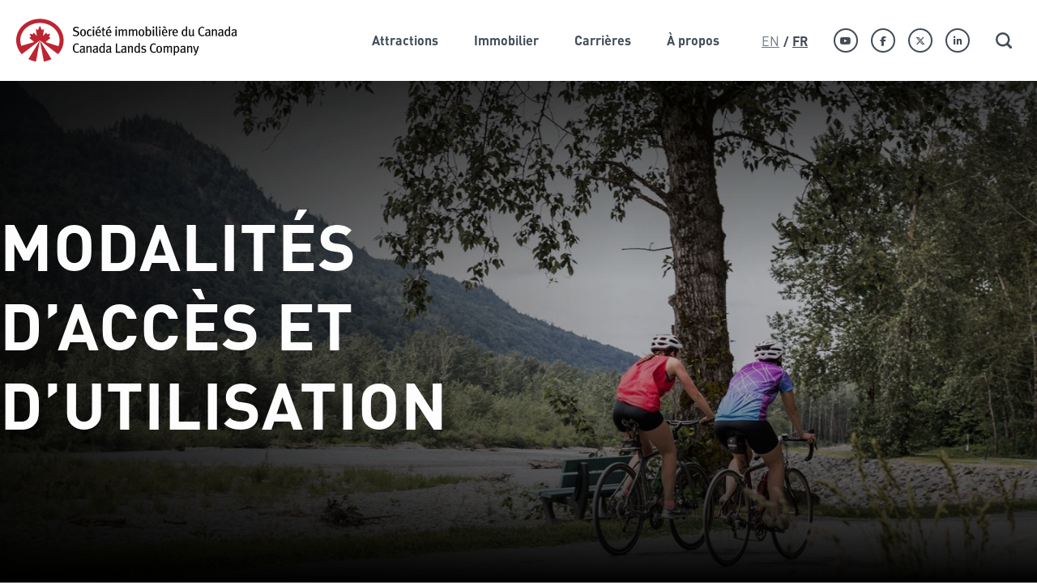

--- FILE ---
content_type: text/html; charset=UTF-8
request_url: https://www.clc-sic.ca/francais/modalites-dacces-et-dutilisation
body_size: 67677
content:
<!DOCTYPE html>
<html lang="fr" dir="ltr" prefix="content: http://purl.org/rss/1.0/modules/content/  dc: http://purl.org/dc/terms/  foaf: http://xmlns.com/foaf/0.1/  og: http://ogp.me/ns#  rdfs: http://www.w3.org/2000/01/rdf-schema#  schema: http://schema.org/  sioc: http://rdfs.org/sioc/ns#  sioct: http://rdfs.org/sioc/types#  skos: http://www.w3.org/2004/02/skos/core#  xsd: http://www.w3.org/2001/XMLSchema# ">
  <head>
    <meta charset="utf-8" />
<noscript><style>form.antibot * :not(.antibot-message) { display: none !important; }</style>
</noscript><script async src="https://www.googletagmanager.com/gtag/js?id=UA-10949762-1"></script>
<script>window.dataLayer = window.dataLayer || [];function gtag(){dataLayer.push(arguments)};gtag("js", new Date());gtag("set", "developer_id.dMDhkMT", true);gtag("config", "UA-10949762-1", {"groups":"default","linker":{"domains":["www.clc-sic.ca","www.sic-clc.ca","www.clc.ca"]},"anonymize_ip":true,"page_placeholder":"PLACEHOLDER_page_path","allow_ad_personalization_signals":false});</script>
<meta name="description" content="Avis JURIDIQUE VEUILLEZ LIRE ATTENTIVEMENT LES PRÉSENTES MODALITÉS D’ACCÈS ET D’UTILISATION. " />
<link rel="canonical" href="https://www.clc-sic.ca/francais/modalites-dacces-et-dutilisation" />
<link rel="shortlink" href="https://www.clc-sic.ca/francais/node/207" />
<link rel="image_src" href="https://www.clc-sic.ca/francaisthemes/custom/de_theme/logo.png" />
<meta name="generator" content="Drupal 8 (https://www.drupal.org)" />
<meta name="rights" content="Copyright ©2026 Société immobilière du Canada. All rights reserved." />
<meta property="og:site_name" content="Société immobilière du Canada" />
<meta property="og:url" content="https://www.clc-sic.ca/francais/modalites-dacces-et-dutilisation" />
<meta property="og:title" content="Modalités d’accès et d’utilisation | Société immobilière du Canada" />
<meta property="og:description" content="Avis JURIDIQUE VEUILLEZ LIRE ATTENTIVEMENT LES PRÉSENTES MODALITÉS D’ACCÈS ET D’UTILISATION. " />
<meta property="og:updated_time" content="2022-12-15T09:12:53-05:00" />
<meta property="article:published_time" content="2020-11-27T14:56:06-05:00" />
<meta property="article:modified_time" content="2022-12-15T09:12:53-05:00" />
<meta name="twitter:card" content="summary_large_image" />
<meta name="twitter:title" content="Modalités d’accès et d’utilisation" />
<meta name="twitter:description" content="Avis JURIDIQUE VEUILLEZ LIRE ATTENTIVEMENT LES PRÉSENTES MODALITÉS D’ACCÈS ET D’UTILISATION. " />
<meta name="Generator" content="Drupal 10 (https://www.drupal.org)" />
<meta name="MobileOptimized" content="width" />
<meta name="HandheldFriendly" content="true" />
<meta name="viewport" content="width=device-width, initial-scale=1.0" />
<style media="(max-width: 599px)">.banner-background-image {background-color: #FFFFFF ;background-image:  url('/sites/default/files/styles/16_9_scale_and_crop_small/public/images/Real-estate---River%27s-Edge---cycling.jpg?h=e5aec6c8&itok=OBS4kMMG') ;background-repeat: no-repeat ;background-attachment: scroll ;background-position: center center ;z-index: auto;background-size: cover ;-webkit-background-size: cover ;-moz-background-size: cover ;-o-background-size: cover ;}</style>
<style media="all and (min-width: 600px)">.banner-background-image {background-color: #FFFFFF ;background-image:  url('/sites/default/files/styles/16_9_scale_and_crop_small/public/images/Real-estate---River%27s-Edge---cycling.jpg?h=e5aec6c8&itok=OBS4kMMG') ;background-repeat: no-repeat ;background-attachment: scroll ;background-position: center center ;z-index: auto;background-size: cover ;-webkit-background-size: cover ;-moz-background-size: cover ;-o-background-size: cover ;}</style>
<style media="all and (min-width: 900px)">.banner-background-image {background-color: #FFFFFF ;background-image:  url('/sites/default/files/styles/16_9_scale_and_crop_medium/public/images/Real-estate---River%27s-Edge---cycling.jpg?h=e5aec6c8&itok=Zqcht03l') ;background-repeat: no-repeat ;background-attachment: scroll ;background-position: center center ;z-index: auto;background-size: cover ;-webkit-background-size: cover ;-moz-background-size: cover ;-o-background-size: cover ;}</style>
<style media="all and (min-width: 900px) and (-webkit-min-device-pixel-ratio: 2), all and (min-width: 900px) and (min-resolution: 192dpi)">.banner-background-image {background-color: #FFFFFF ;background-image:  url('/sites/default/files/styles/16_9_scale_and_crop_large/public/images/Real-estate---River%27s-Edge---cycling.jpg?h=e5aec6c8&itok=IcvLjpkr') ;background-repeat: no-repeat ;background-attachment: scroll ;background-position: center center ;z-index: auto;background-size: cover ;-webkit-background-size: cover ;-moz-background-size: cover ;-o-background-size: cover ;}</style>
<style media="all and (min-width: 1441px)">.banner-background-image {background-color: #FFFFFF ;background-image:  url('/sites/default/files/styles/16_9_scale_and_crop_large/public/images/Real-estate---River%27s-Edge---cycling.jpg?h=e5aec6c8&itok=IcvLjpkr') ;background-repeat: no-repeat ;background-attachment: scroll ;background-position: center center ;z-index: auto;background-size: cover ;-webkit-background-size: cover ;-moz-background-size: cover ;-o-background-size: cover ;}</style>
<link rel="icon" href="/themes/custom/de_theme/favicon.ico" type="image/vnd.microsoft.icon" />
<link rel="alternate" hreflang="en" href="https://www.clc-sic.ca/terms-and-conditions" />
<link rel="alternate" hreflang="fr" href="https://www.clc-sic.ca/francais/modalites-dacces-et-dutilisation" />
<script src="/sites/default/files/google_tag/clc_corpotate/google_tag.script.js?t93jg1" defer></script>

    <title>Modalités d’accès et d’utilisation | Société immobilière du Canada</title>

    <link rel="preload" href="/themes/custom/de_theme/src/fonts/ff-din/Fonts/5591097/6ceed230-b2b3-4422-b048-4aa11687430a.woff2" as="font" crossorigin="anonymous" />
    <link rel="preload" href="/themes/custom/de_theme/src/fonts/ff-din/Fonts/5591103/2f5ae48c-f613-40cb-874b-457e76012d5a.woff2" as="font" crossorigin="anonymous" />
    <link rel="preload" href="/themes/custom/de_theme/src/fonts/ff-din/Fonts/5591111/398e3e8c-3bf0-4af1-9791-f426a7992711.woff2" as="font" crossorigin="anonymous" />
    <link rel="preload" href="/themes/custom/de_theme/src/fonts/ff-din/Fonts/5591121/6b143b93-3af9-45d7-be4a-d0db77890640.woff2" as="font" crossorigin="anonymous" />
    <link rel="preload" href="/themes/custom/de_theme/src/fonts/ff-din/Fonts/5591154/55fa1cf8-baf8-4bf8-9718-b096b1dd231f.woff2" as="font" crossorigin="anonymous" />
    <link rel="preload" href="/themes/custom/de_theme/src/fonts/ff-din/Fonts/5591168/2a7b16ab-9f15-4bf3-9abd-75e93e8aeacf.woff2" as="font" crossorigin="anonymous" />

    <link rel="preload" href="/themes/custom/de_theme/dist/fonts/font-awesome/fa-brands-400.woff2" as="font" crossorigin="anonymous" />
    <link rel="preload" href="/themes/custom/de_theme/dist/fonts/font-awesome/fa-solid-900.woff2" as="font" crossorigin="anonymous" />

    <link rel="stylesheet" media="all" href="/sites/default/files/css/css_usForlwh-4cO32QcDg1R_AETacJFUS2dByo4FOQgt7A.css?delta=0&amp;language=fr&amp;theme=de_theme&amp;include=[base64]" />
<link rel="stylesheet" media="all" href="/sites/default/files/css/css_uNf97RT8KJYW1kgoTNRzW_-nEokhgv9Aq6yl-ctsTjQ.css?delta=1&amp;language=fr&amp;theme=de_theme&amp;include=[base64]" />

    <script src="/themes/custom/de_theme/dist/scripts/js/vendor/modernizr.min.js?v=3.11.7"></script>


    <link rel="apple-touch-icon" sizes="180x180" href="/themes/custom/de_theme/src/img/favicons/apple-touch-icon.png">
    <link rel="icon" type="image/png" href="/themes/custom/de_theme/src/img/favicons/favicon-32x32.png" sizes="32x32">
    <link rel="icon" type="image/png" href="/themes/custom/de_theme/src/img/favicons/favicon-16x16.png" sizes="16x16">
    <link rel="manifest" href="/themes/custom/de_theme/src/img/favicons/site.webmanifest">
    <link rel="mask-icon" href="/themes/custom/de_theme/src/img/favicons/safari-pinned-tab.svg" color="#CC1433">
    <meta name="msapplication-TileColor" content="#c3002b">
    <meta name="theme-color" content="#ffffff">

    
    <style>
      :root {
                --secondary-color: #D0203D;
        --secondary-color-h: 350;
        --secondary-color-s: 85;
        --secondary-color-l: 82;

        --primary-color: #212D51;
        --primary-color-h: 225;
        --primary-color-s: 59;
        --primary-color-l: 32;

        --tertiary-color: #6D7173;
        --tertiary-color-h: 200;
        --tertiary-color-s: 5;
        --tertiary-color-l: 45;
                              }
    </style>
  </head>

  <body

     class="fr no_sidebars path-node node--type-page"
    
    
        
    
    
    
      
    
  >
    <a href="#main-content" class="visually-hidden focusable skip-link">
      Aller au contenu principal
    </a>

    
    <noscript><iframe src="https://www.googletagmanager.com/ns.html?id=GTM-M2BM97PV" height="0" width="0" style="display:none;visibility:hidden"></iframe></noscript>
      <div class="dialog-off-canvas-main-canvas" data-off-canvas-main-canvas>
    




<header id="header" class="header">
  <div id="masthead" class="masthead">
    <div class="masthead--inner">
      
      <div class="masthead__primary">
        <div class="masthead__primary-left">
            <div class="region region--masthead-primary__left clearfix" id="masthead-primary__left">
    <div class="region__inner">
      
<div id="block-de-theme-branding" class="block block-system block-system-branding-block"
            
>
      
        
                <a href="/francais" rel="home" class="site-logo">
        <span class="sr-only">Société immobilière du Canada Homepage</span>
                  <?xml version="1.0" encoding="UTF-8"?>
<svg width="300px" height="59px" viewBox="0 0 300 59" version="1.1" xmlns="http://www.w3.org/2000/svg" xmlns:xlink="http://www.w3.org/1999/xlink" class="logo logo--default">
    <!-- Generator: Sketch 53.2 (72643) - https://sketchapp.com -->
    <title>Société immobilière du Canada Homepage</title>
    <g stroke="none" stroke-width="1" fill="none" fill-rule="evenodd">
        <g fill-rule="nonzero">
           <g>
            <path d="M240.667,36.82 L242.395,42.492 C242.557,43.049 242.792,44.003 242.918,44.616 L243.025,44.616 C243.169,44.003 243.385,43.194 243.637,42.383 L245.24,37.054 L247.077,37.054 L243.925,46.363 C243.494,47.641 243.025,48.613 242.395,49.135 C241.963,49.496 241.333,49.784 240.72,49.91 L240.199,48.83 C240.846,48.667 241.315,48.361 241.765,47.803 C242.053,47.443 242.233,46.957 242.503,46.039 L241.855,46.128 C241.621,45.066 241.351,44.184 240.991,43.122 L238.992,37.198 L240.667,36.82 Z M214.351,36.784 C214.423,37.054 214.46,37.324 214.46,38.081 C215.162,37.234 216.062,36.82 217.016,36.82 C218.853,36.82 220.401,38.314 220.401,41.411 C220.401,44.22 219.177,46.254 216.873,46.254 C216.044,46.254 215.234,45.949 214.532,45.318 C214.568,45.606 214.568,46.003 214.568,46.327 L214.568,49.496 L212.947,49.874 L212.947,39.268 C212.947,38.207 212.875,37.63 212.749,37.054 L214.351,36.784 Z M125.47,36.784 C126.785,36.784 127.739,37.27 128.081,38.224 C128.225,38.621 128.261,38.926 128.261,39.809 C128.261,40.457 128.189,41.843 128.189,43.158 C128.189,44.4 128.225,44.904 128.927,45.336 L128.081,46.453 C127.523,46.237 127.09,45.787 126.875,45.156 C126.64,45.444 125.884,46.344 124.318,46.344 C122.517,46.344 121.401,45.426 121.401,43.698 C121.401,41.609 123.076,40.493 125.992,40.493 C126.209,40.493 126.388,40.493 126.623,40.511 L126.623,39.917 C126.623,38.854 126.478,38.134 125.218,38.134 C124.263,38.134 123.183,38.602 122.445,39.161 L121.689,37.972 C122.571,37.468 123.723,36.784 125.47,36.784 Z M89.903,36.784 C91.217,36.784 92.171,37.27 92.513,38.224 C92.658,38.621 92.694,38.926 92.694,39.809 C92.694,40.457 92.622,41.843 92.622,43.158 C92.622,44.4 92.658,44.904 93.36,45.336 L92.513,46.453 C91.956,46.237 91.523,45.787 91.307,45.156 C91.073,45.444 90.317,46.344 88.751,46.344 C86.95,46.344 85.834,45.426 85.834,43.698 C85.834,41.609 87.508,40.493 90.424,40.493 C90.641,40.493 90.821,40.493 91.055,40.511 L91.055,39.917 C91.055,38.854 90.911,38.134 89.651,38.134 C88.696,38.134 87.616,38.602 86.878,39.161 L86.122,37.972 C87.004,37.468 88.156,36.784 89.903,36.784 Z M225.873,36.784 C227.187,36.784 228.141,37.27 228.483,38.224 C228.627,38.621 228.664,38.926 228.664,39.809 C228.664,40.457 228.591,41.843 228.591,43.158 C228.591,44.4 228.627,44.904 229.33,45.336 L228.483,46.453 C227.925,46.237 227.493,45.787 227.277,45.156 C227.043,45.444 226.287,46.344 224.72,46.344 C222.919,46.344 221.803,45.426 221.803,43.698 C221.803,41.609 223.478,40.493 226.394,40.493 C226.611,40.493 226.791,40.493 227.025,40.511 L227.025,39.917 C227.025,38.854 226.88,38.134 225.621,38.134 C224.666,38.134 223.585,38.602 222.847,39.161 L222.091,37.972 C222.973,37.468 224.126,36.784 225.873,36.784 Z M145.828,36.784 C147.142,36.784 148.096,37.27 148.438,38.224 C148.583,38.621 148.619,38.926 148.619,39.809 C148.619,40.457 148.546,41.843 148.546,43.158 C148.546,44.4 148.583,44.904 149.285,45.336 L148.438,46.453 C147.88,46.237 147.448,45.787 147.232,45.156 C146.998,45.444 146.242,46.344 144.675,46.344 C142.875,46.344 141.758,45.426 141.758,43.698 C141.758,41.609 143.433,40.493 146.349,40.493 C146.566,40.493 146.746,40.493 146.98,40.511 L146.98,39.917 C146.98,38.854 146.835,38.134 145.576,38.134 C144.621,38.134 143.541,38.602 142.802,39.161 L142.046,37.972 C142.928,37.468 144.081,36.784 145.828,36.784 Z M107.525,36.784 C108.839,36.784 109.794,37.27 110.135,38.224 C110.28,38.621 110.316,38.926 110.316,39.809 C110.316,40.457 110.244,41.843 110.244,43.158 C110.244,44.4 110.28,44.904 110.982,45.336 L110.135,46.453 C109.578,46.237 109.145,45.787 108.929,45.156 C108.695,45.444 107.939,46.344 106.373,46.344 C104.572,46.344 103.456,45.426 103.456,43.698 C103.456,41.609 105.13,40.493 108.046,40.493 C108.263,40.493 108.443,40.493 108.677,40.511 L108.677,39.917 C108.677,38.854 108.533,38.134 107.273,38.134 C106.318,38.134 105.238,38.602 104.5,39.161 L103.744,37.972 C104.626,37.468 105.778,36.784 107.525,36.784 Z M193.221,36.801 C195.886,36.801 197.182,38.926 197.182,41.645 C197.182,44.508 195.652,46.327 193.257,46.327 C190.844,46.327 189.35,44.49 189.35,41.555 C189.35,38.638 190.844,36.801 193.221,36.801 Z M172.414,36.675 C173.511,36.675 174.52,36.982 175.258,37.414 L174.7,38.584 C173.872,38.17 173.206,37.936 172.485,37.936 C171.531,37.936 170.919,38.476 170.919,39.287 C170.919,39.935 171.243,40.295 172.197,40.511 L173.368,40.781 C175.024,41.159 175.709,42.114 175.709,43.301 C175.709,45.102 174.268,46.327 172.161,46.327 C171.063,46.327 169.838,45.985 168.794,45.373 L169.388,44.184 C170.252,44.67 171.279,45.084 172.288,45.084 C173.278,45.084 173.961,44.508 173.961,43.625 C173.961,42.851 173.494,42.402 172.45,42.204 L171.351,41.987 C169.928,41.699 169.154,40.817 169.154,39.485 C169.154,37.828 170.468,36.675 172.414,36.675 Z M185.931,33.435 C187.102,33.435 188.2,33.777 188.974,34.407 L188.128,35.541 C187.444,35.038 186.759,34.821 185.931,34.821 C184.708,34.821 183.752,35.452 183.176,36.604 C182.781,37.396 182.583,38.44 182.583,39.935 C182.583,41.321 182.726,42.131 183.033,42.851 C183.609,44.22 184.761,44.868 186.076,44.868 C187.03,44.868 187.696,44.616 188.362,44.094 L189.209,45.228 C188.254,45.913 187.12,46.254 185.86,46.254 C184.239,46.254 182.943,45.588 182.006,44.4 C181.124,43.266 180.656,41.771 180.656,39.97 C180.656,38.53 180.944,37.288 181.466,36.28 C182.384,34.515 184.023,33.435 185.931,33.435 Z M81.821,33.435 C82.992,33.435 84.089,33.777 84.864,34.407 L84.018,35.541 C83.334,35.038 82.649,34.821 81.821,34.821 C80.596,34.821 79.642,35.452 79.066,36.604 C78.67,37.396 78.472,38.44 78.472,39.935 C78.472,41.321 78.616,42.131 78.922,42.851 C79.499,44.22 80.651,44.868 81.965,44.868 C82.92,44.868 83.586,44.616 84.252,44.094 L85.098,45.228 C84.144,45.913 83.009,46.254 81.749,46.254 C80.129,46.254 78.833,45.588 77.896,44.4 C77.013,43.266 76.546,41.771 76.546,39.97 C76.546,38.53 76.834,37.288 77.356,36.28 C78.274,34.515 79.913,33.435 81.821,33.435 Z M117.982,32.84 L119.639,33.111 L119.639,43.049 C119.639,44.508 119.693,45.516 119.891,46.075 L118.306,46.075 C118.216,45.804 118.199,45.678 118.144,45.228 C117.514,45.894 116.776,46.218 115.822,46.218 C113.517,46.218 112.167,44.49 112.167,41.645 C112.167,39.701 112.833,38.207 114.057,37.414 C114.616,37.054 115.173,36.892 115.822,36.892 C116.686,36.892 117.406,37.198 118.018,37.936 C118.018,37.684 117.982,36.963 117.982,36.352 L117.982,32.84 Z M165.448,32.84 L167.105,33.111 L167.105,43.049 C167.105,44.508 167.159,45.516 167.357,46.075 L165.772,46.075 C165.682,45.804 165.665,45.678 165.61,45.228 C164.98,45.894 164.242,46.218 163.288,46.218 C160.983,46.218 159.632,44.49 159.632,41.645 C159.632,39.701 160.298,38.207 161.523,37.414 C162.082,37.054 162.639,36.892 163.288,36.892 C164.152,36.892 164.872,37.198 165.484,37.936 C165.484,37.684 165.448,36.963 165.448,36.352 L165.448,32.84 Z M152.199,36.784 C152.415,37.216 152.504,37.612 152.504,38.17 C153.027,37.738 153.297,37.504 153.675,37.288 C154.198,36.982 154.792,36.837 155.35,36.837 C156.304,36.837 157.15,37.342 157.474,38.116 C157.619,38.44 157.69,38.836 157.69,39.251 L157.69,46.075 L156.052,46.075 L156.052,39.989 C156.052,39.178 155.98,38.89 155.764,38.602 C155.584,38.369 155.259,38.242 154.845,38.242 C154.198,38.242 153.225,38.747 152.613,39.394 L152.613,46.075 L150.974,46.075 L150.974,39.359 C150.974,38.278 150.884,37.864 150.632,37.216 L152.199,36.784 Z M136.377,33.668 L136.377,44.634 L141.095,44.634 L140.807,46.075 L134.613,46.075 L134.613,33.668 L136.377,33.668 Z M96.255,36.784 C96.471,37.216 96.561,37.612 96.561,38.17 C97.084,37.738 97.354,37.504 97.732,37.288 C98.254,36.982 98.848,36.837 99.407,36.837 C100.361,36.837 101.207,37.342 101.531,38.116 C101.675,38.44 101.747,38.836 101.747,39.251 L101.747,46.075 L100.109,46.075 L100.109,39.989 C100.109,39.178 100.037,38.89 99.821,38.602 C99.64,38.369 99.316,38.242 98.902,38.242 C98.254,38.242 97.282,38.747 96.67,39.394 L96.67,46.075 L95.031,46.075 L95.031,39.359 C95.031,38.278 94.941,37.864 94.689,37.216 L96.255,36.784 Z M232.28,36.784 C232.496,37.216 232.585,37.612 232.585,38.17 C233.108,37.738 233.378,37.504 233.756,37.288 C234.278,36.982 234.873,36.837 235.43,36.837 C236.385,36.837 237.231,37.342 237.555,38.116 C237.7,38.44 237.771,38.836 237.771,39.251 L237.771,46.075 L236.133,46.075 L236.133,39.989 C236.133,39.178 236.061,38.89 235.845,38.602 C235.665,38.369 235.34,38.242 234.926,38.242 C234.278,38.242 233.306,38.747 232.694,39.394 L232.694,46.075 L231.055,46.075 L231.055,39.359 C231.055,38.278 230.965,37.864 230.713,37.216 L232.28,36.784 Z M208.18,36.801 C209.585,36.801 210.485,37.684 210.485,39.34 L210.485,46.075 L208.846,46.075 L208.846,39.611 C208.846,38.584 208.522,38.224 207.766,38.224 C206.938,38.224 206.343,38.764 205.66,39.449 L205.66,46.075 L204.039,46.075 L204.039,39.647 C204.039,38.638 203.751,38.26 202.922,38.26 C202.31,38.26 201.627,38.566 200.852,39.304 L200.852,46.075 L199.213,46.075 L199.213,39.449 C199.213,38.17 199.141,37.828 198.889,37.198 L200.438,36.82 C200.618,37.125 200.744,37.576 200.744,38.081 C201.518,37.27 202.436,36.801 203.283,36.801 C204.129,36.801 204.975,37.251 205.425,38.224 C206.326,37.27 207.262,36.801 208.18,36.801 Z M146.404,41.609 C145.162,41.609 144.405,41.843 144.044,42.257 C143.703,42.654 143.577,42.978 143.577,43.572 C143.577,44.562 144.081,45.138 145,45.138 C145.755,45.138 146.475,44.67 146.89,43.95 L146.944,41.645 C146.692,41.628 146.547,41.609 146.404,41.609 Z M90.479,41.609 C89.237,41.609 88.48,41.843 88.12,42.257 C87.778,42.654 87.652,42.978 87.652,43.572 C87.652,44.562 88.156,45.138 89.075,45.138 C89.831,45.138 90.551,44.67 90.965,43.95 L91.019,41.645 C90.767,41.628 90.623,41.609 90.479,41.609 Z M108.101,41.609 C106.859,41.609 106.102,41.843 105.742,42.257 C105.4,42.654 105.274,42.978 105.274,43.572 C105.274,44.562 105.778,45.138 106.697,45.138 C107.453,45.138 108.172,44.67 108.587,43.95 L108.641,41.645 C108.389,41.628 108.245,41.609 108.101,41.609 Z M226.449,41.609 C225.207,41.609 224.45,41.843 224.089,42.257 C223.748,42.654 223.622,42.978 223.622,43.572 C223.622,44.562 224.126,45.138 225.044,45.138 C225.8,45.138 226.52,44.67 226.935,43.95 L226.989,41.645 C226.737,41.628 226.592,41.609 226.449,41.609 Z M126.046,41.609 C124.804,41.609 124.047,41.843 123.687,42.257 C123.345,42.654 123.219,42.978 123.219,43.572 C123.219,44.562 123.723,45.138 124.642,45.138 C125.398,45.138 126.118,44.67 126.533,43.95 L126.586,41.645 C126.335,41.628 126.19,41.609 126.046,41.609 Z M193.221,38.081 C191.781,38.081 191.186,39.106 191.186,41.375 C191.186,44.13 191.889,45.048 193.294,45.048 C194.553,45.048 195.328,44.076 195.328,41.717 C195.328,38.926 194.517,38.081 193.221,38.081 Z M216.728,38.224 C215.918,38.224 215.179,38.621 214.568,39.34 L214.568,43.932 C215.126,44.526 215.828,44.922 216.494,44.922 C217.953,44.922 218.619,43.806 218.619,41.609 C218.619,39.466 218.151,38.224 216.728,38.224 Z M116.056,38.224 C115.372,38.224 114.832,38.566 114.489,39.142 C114.147,39.737 114.021,40.457 114.021,41.628 C114.021,43.374 114.237,43.86 114.723,44.364 C115.03,44.688 115.444,44.833 116.056,44.833 C117.01,44.833 117.659,44.328 117.964,43.788 L117.964,39.071 C117.497,38.512 116.902,38.224 116.056,38.224 Z M163.522,38.224 C162.837,38.224 162.297,38.566 161.956,39.142 C161.613,39.737 161.487,40.457 161.487,41.628 C161.487,43.374 161.703,43.86 162.189,44.364 C162.496,44.688 162.91,44.833 163.522,44.833 C164.476,44.833 165.124,44.328 165.43,43.788 L165.43,39.071 C164.962,38.512 164.368,38.224 163.522,38.224 Z" fill="#0A0B09" class="text--french"></path>
            <path d="M259.388,14.284 C260.703,14.284 261.657,14.77 261.999,15.724 C262.143,16.121 262.179,16.427 262.179,17.309 C262.179,17.957 262.107,19.343 262.107,20.658 C262.107,21.9 262.143,22.404 262.845,22.836 L261.999,23.953 C261.441,23.737 261.008,23.287 260.793,22.656 C260.558,22.944 259.802,23.845 258.236,23.845 C256.435,23.845 255.319,22.926 255.319,21.198 C255.319,19.109 256.994,17.993 259.91,17.993 C260.127,17.993 260.306,17.993 260.541,18.011 L260.541,17.417 C260.541,16.354 260.396,15.634 259.136,15.634 C258.181,15.634 257.101,16.103 256.363,16.661 L255.607,15.472 C256.489,14.968 257.641,14.284 259.388,14.284 Z M294.956,14.284 C296.27,14.284 297.224,14.77 297.566,15.724 C297.711,16.121 297.747,16.427 297.747,17.309 C297.747,17.957 297.674,19.343 297.674,20.658 C297.674,21.9 297.711,22.404 298.413,22.836 L297.566,23.953 C297.008,23.737 296.576,23.287 296.36,22.656 C296.126,22.944 295.37,23.845 293.803,23.845 C292.003,23.845 290.886,22.926 290.886,21.198 C290.886,19.109 292.561,17.993 295.477,17.993 C295.694,17.993 295.874,17.993 296.108,18.011 L296.108,17.417 C296.108,16.354 295.963,15.634 294.704,15.634 C293.749,15.634 292.669,16.103 291.93,16.661 L291.174,15.472 C292.056,14.968 293.209,14.284 294.956,14.284 Z M277.009,14.284 C278.324,14.284 279.278,14.77 279.62,15.724 C279.764,16.121 279.8,16.427 279.8,17.309 C279.8,17.957 279.728,19.343 279.728,20.658 C279.728,21.9 279.764,22.404 280.466,22.836 L279.62,23.953 C279.062,23.737 278.629,23.287 278.414,22.656 C278.179,22.944 277.423,23.845 275.857,23.845 C274.056,23.845 272.94,22.926 272.94,21.198 C272.94,19.109 274.615,17.993 277.531,17.993 C277.748,17.993 277.927,17.993 278.162,18.011 L278.162,17.417 C278.162,16.354 278.017,15.634 276.757,15.634 C275.802,15.634 274.722,16.103 273.984,16.661 L273.228,15.472 C274.11,14.968 275.262,14.284 277.009,14.284 Z M235.034,14.284 L235.034,20.568 C235.034,21.486 235.124,21.846 235.448,22.152 C235.682,22.368 236.096,22.548 236.492,22.548 C237.302,22.548 238.167,21.918 238.544,21.126 L238.544,14.644 L240.183,14.32 L240.183,21.108 C240.183,22.026 240.381,22.674 240.741,22.98 L239.607,23.881 C239.157,23.539 238.922,23.197 238.76,22.584 C238.041,23.467 237.158,23.881 236.042,23.881 C234.889,23.881 233.989,23.359 233.611,22.53 C233.449,22.17 233.395,21.666 233.395,21.018 L233.395,14.608 L235.034,14.284 Z M118.305,11.853 C118.234,12.502 118.143,13.636 118.143,14.554 L120.34,14.554 L119.89,15.724 L118.108,15.724 L118.108,21.162 C118.108,22.278 118.377,22.621 119.278,22.621 C119.584,22.621 119.836,22.566 120.125,22.44 L120.322,23.449 C119.818,23.701 119.278,23.827 118.684,23.827 C118.089,23.827 117.441,23.647 117.153,23.377 C116.775,23.035 116.487,22.854 116.487,21.54 L116.487,15.724 L115.407,15.724 L115.407,14.554 L116.487,14.554 C116.487,13.852 116.505,12.934 116.595,12.25 L118.305,11.853 Z M90.298,14.302 C92.963,14.302 94.259,16.427 94.259,19.146 C94.259,22.008 92.729,23.827 90.335,23.827 C87.921,23.827 86.427,21.99 86.427,19.055 C86.427,16.139 87.921,14.302 90.298,14.302 Z M169.227,14.302 C171.892,14.302 173.188,16.427 173.188,19.146 C173.188,22.008 171.658,23.827 169.263,23.827 C166.85,23.827 165.356,21.99 165.356,19.055 C165.356,16.139 166.85,14.302 169.227,14.302 Z M80.993,10.953 C82.361,10.953 83.694,11.349 84.792,12.124 L84.018,13.348 C82.866,12.646 82.091,12.375 81.065,12.375 C79.678,12.375 78.814,13.096 78.814,14.248 C78.814,15.13 79.318,15.634 80.651,16.03 L82.109,16.462 C83.766,16.949 85.134,18.029 85.134,19.956 C85.134,21.684 83.712,23.809 80.453,23.809 C79.03,23.809 77.662,23.449 76.456,22.711 L77.139,21.378 C78.22,22.045 79.247,22.404 80.489,22.404 C82.109,22.404 83.171,21.576 83.171,20.244 C83.171,19.235 82.505,18.533 81.119,18.137 L79.823,17.759 C77.95,17.219 76.887,16.318 76.887,14.554 C76.887,12.412 78.545,10.953 80.993,10.953 Z M125.038,14.266 C126.046,14.266 126.857,14.59 127.487,15.238 C128.279,16.048 128.567,17.057 128.585,19.128 L128.585,19.416 L123.093,19.416 L123.093,19.631 C123.093,20.406 123.202,21 123.471,21.432 C123.94,22.152 124.678,22.495 125.543,22.495 C126.388,22.495 127.109,22.207 127.756,21.63 L128.387,22.621 C127.504,23.395 126.442,23.773 125.272,23.773 C122.769,23.773 121.239,21.954 121.239,19.001 C121.239,17.435 121.545,16.427 122.319,15.508 C123.04,14.662 123.921,14.266 125.038,14.266 Z M214.946,14.266 C215.955,14.266 216.765,14.59 217.395,15.238 C218.187,16.048 218.475,17.057 218.494,19.128 L218.494,19.416 L213.002,19.416 L213.002,19.631 C213.002,20.406 213.11,21 213.379,21.432 C213.848,22.152 214.586,22.495 215.451,22.495 C216.296,22.495 217.017,22.207 217.665,21.63 L218.295,22.621 C217.413,23.395 216.35,23.773 215.18,23.773 C212.677,23.773 211.147,21.954 211.147,19.001 C211.147,17.435 211.454,16.427 212.227,15.508 C212.948,14.662 213.83,14.266 214.946,14.266 Z M200.745,14.266 C201.753,14.266 202.564,14.59 203.194,15.238 C203.986,16.048 204.274,17.057 204.293,19.128 L204.293,19.416 L198.8,19.416 L198.8,19.631 C198.8,20.406 198.909,21 199.178,21.432 C199.647,22.152 200.385,22.495 201.25,22.495 C202.095,22.495 202.816,22.207 203.463,21.63 L204.094,22.621 C203.211,23.395 202.149,23.773 200.979,23.773 C198.476,23.773 196.946,21.954 196.946,19.001 C196.946,17.435 197.252,16.427 198.026,15.508 C198.747,14.662 199.628,14.266 200.745,14.266 Z M110.961,14.266 C111.97,14.266 112.781,14.59 113.411,15.238 C114.203,16.048 114.491,17.057 114.509,19.128 L114.509,19.416 L109.017,19.416 L109.017,19.631 C109.017,20.406 109.126,21 109.395,21.432 C109.864,22.152 110.602,22.495 111.466,22.495 C112.312,22.495 113.033,22.207 113.68,21.63 L114.311,22.621 C113.428,23.395 112.366,23.773 111.196,23.773 C108.693,23.773 107.163,21.954 107.163,19.001 C107.163,17.435 107.469,16.427 108.243,15.508 C108.963,14.662 109.845,14.266 110.961,14.266 Z M99.407,14.248 C100.378,14.248 101.171,14.572 101.855,15.202 L100.991,16.336 C100.397,15.814 99.983,15.634 99.407,15.634 C98.722,15.634 98.129,15.995 97.822,16.606 C97.516,17.219 97.39,18.119 97.39,19.361 C97.39,20.622 97.642,21.45 98.11,21.954 C98.434,22.296 98.884,22.495 99.407,22.495 C100.073,22.495 100.739,22.17 101.279,21.558 L102.089,22.584 C101.225,23.431 100.469,23.755 99.317,23.755 C98.02,23.755 97.047,23.305 96.418,22.404 C95.824,21.558 95.553,20.514 95.553,19.146 C95.553,17.111 96.202,15.94 97.066,15.166 C97.732,14.572 98.524,14.248 99.407,14.248 Z M176.516,10.323 C176.642,10.989 176.696,11.475 176.696,12.267 L176.696,14.356 C176.696,14.734 176.678,15.184 176.642,15.292 L176.696,15.328 C177.434,14.59 178.155,14.32 179.055,14.32 C181.198,14.32 182.53,16.066 182.53,18.911 C182.53,20.784 181.954,22.224 180.91,23.071 C180.334,23.539 179.704,23.755 178.965,23.755 C178.065,23.755 177.201,23.323 176.642,22.566 C176.534,23.143 176.516,23.287 176.373,23.575 L174.805,23.575 C174.967,23.143 175.04,22.638 175.04,21.468 L175.04,12.843 C175.04,11.835 174.932,11.187 174.752,10.683 L176.516,10.323 Z M251.306,10.935 C252.477,10.935 253.575,11.277 254.349,11.907 L253.503,13.042 C252.819,12.538 252.134,12.321 251.306,12.321 C250.083,12.321 249.127,12.952 248.551,14.104 C248.156,14.896 247.958,15.94 247.958,17.435 C247.958,18.821 248.101,19.631 248.408,20.352 C248.984,21.72 250.136,22.368 251.451,22.368 C252.405,22.368 253.071,22.116 253.737,21.594 L254.584,22.729 C253.629,23.413 252.495,23.755 251.235,23.755 C249.614,23.755 248.318,23.088 247.381,21.9 C246.499,20.766 246.031,19.271 246.031,17.471 C246.031,16.03 246.319,14.788 246.841,13.78 C247.759,12.015 249.398,10.935 251.306,10.935 Z M190.376,10.377 C190.538,10.971 190.538,11.835 190.538,12.952 L190.538,21.072 C190.538,22.026 190.592,22.242 190.772,22.404 C190.88,22.53 191.132,22.584 191.331,22.53 L191.619,23.557 C191.276,23.701 190.988,23.755 190.592,23.755 C189.944,23.755 189.53,23.557 189.188,23.071 C188.918,22.692 188.845,22.386 188.845,21.504 L188.845,13.33 C188.845,12.051 188.792,11.439 188.647,10.737 L190.376,10.377 Z M229.436,10.341 L231.093,10.611 L231.093,20.55 C231.093,22.008 231.147,23.017 231.345,23.575 L229.76,23.575 C229.67,23.305 229.653,23.179 229.598,22.729 C228.968,23.395 228.23,23.719 227.276,23.719 C224.971,23.719 223.621,21.99 223.621,19.146 C223.621,17.201 224.287,15.707 225.511,14.914 C226.07,14.554 226.627,14.392 227.276,14.392 C228.14,14.392 228.86,14.698 229.472,15.436 C229.472,15.184 229.436,14.464 229.436,13.852 L229.436,10.341 Z M287.467,10.341 L289.125,10.611 L289.125,20.55 C289.125,22.008 289.178,23.017 289.377,23.575 L287.792,23.575 C287.702,23.305 287.684,23.179 287.629,22.729 C287,23.395 286.261,23.719 285.307,23.719 C283.003,23.719 281.652,21.99 281.652,19.146 C281.652,17.201 282.318,15.707 283.543,14.914 C284.101,14.554 284.659,14.392 285.307,14.392 C286.171,14.392 286.891,14.698 287.503,15.436 C287.503,15.184 287.467,14.464 287.467,13.852 L287.467,10.341 Z M161.254,14.302 C162.659,14.302 163.559,15.184 163.559,16.841 L163.559,23.575 L161.92,23.575 L161.92,17.111 C161.92,16.085 161.596,15.724 160.84,15.724 C160.012,15.724 159.418,16.265 158.734,16.949 L158.734,23.575 L157.113,23.575 L157.113,17.147 C157.113,16.139 156.825,15.76 155.997,15.76 C155.384,15.76 154.701,16.066 153.926,16.805 L153.926,23.575 L152.288,23.575 L152.288,16.949 C152.288,15.67 152.215,15.328 151.963,14.698 L153.512,14.32 C153.692,14.626 153.818,15.076 153.818,15.581 C154.592,14.77 155.51,14.302 156.357,14.302 C157.204,14.302 158.049,14.752 158.5,15.724 C159.4,14.77 160.336,14.302 161.254,14.302 Z M194.93,14.338 L194.93,23.575 L193.219,23.575 L193.219,14.608 L194.93,14.338 Z M147.431,14.302 C148.835,14.302 149.736,15.184 149.736,16.841 L149.736,23.575 L148.097,23.575 L148.097,17.111 C148.097,16.085 147.773,15.724 147.017,15.724 C146.189,15.724 145.594,16.265 144.911,16.949 L144.911,23.575 L143.29,23.575 L143.29,17.147 C143.29,16.139 143.002,15.76 142.173,15.76 C141.561,15.76 140.877,16.066 140.103,16.805 L140.103,23.575 L138.464,23.575 L138.464,16.949 C138.464,15.67 138.392,15.328 138.14,14.698 L139.689,14.32 C139.869,14.626 139.995,15.076 139.995,15.581 C140.769,14.77 141.688,14.302 142.534,14.302 C143.38,14.302 144.226,14.752 144.676,15.724 C145.577,14.77 146.513,14.302 147.431,14.302 Z M105.31,14.338 L105.31,23.575 L103.599,23.575 L103.599,14.608 L105.31,14.338 Z M186.273,14.338 L186.273,23.575 L184.562,23.575 L184.562,14.608 L186.273,14.338 Z M265.741,14.284 C265.957,14.716 266.046,15.112 266.046,15.67 C266.569,15.238 266.839,15.004 267.217,14.788 C267.739,14.482 268.334,14.338 268.891,14.338 C269.846,14.338 270.692,14.842 271.016,15.616 C271.161,15.94 271.232,16.336 271.232,16.751 L271.232,23.575 L269.594,23.575 L269.594,17.489 C269.594,16.679 269.522,16.391 269.306,16.103 C269.126,15.869 268.801,15.742 268.387,15.742 C267.739,15.742 266.767,16.247 266.155,16.895 L266.155,23.575 L264.516,23.575 L264.516,16.859 C264.516,15.778 264.426,15.364 264.174,14.716 L265.741,14.284 Z M135.963,14.338 L135.963,23.575 L134.252,23.575 L134.252,14.608 L135.963,14.338 Z M210.285,14.266 C210.501,14.266 210.699,14.302 210.842,14.356 L210.266,16.012 C210.104,15.959 209.978,15.922 209.798,15.922 C208.79,15.922 207.925,16.769 207.925,17.759 L207.925,23.575 L206.269,23.575 L206.269,16.949 C206.269,15.851 206.143,15.256 205.927,14.698 L207.53,14.284 C207.692,14.626 207.835,15.22 207.835,15.67 L207.835,15.833 C208.556,14.788 209.331,14.266 210.285,14.266 Z M295.532,19.109 C294.29,19.109 293.533,19.343 293.172,19.757 C292.831,20.154 292.705,20.478 292.705,21.072 C292.705,22.062 293.209,22.638 294.128,22.638 C294.883,22.638 295.604,22.17 296.018,21.45 L296.072,19.146 C295.82,19.128 295.675,19.109 295.532,19.109 Z M259.964,19.109 C258.722,19.109 257.965,19.343 257.605,19.757 C257.263,20.154 257.137,20.478 257.137,21.072 C257.137,22.062 257.641,22.638 258.56,22.638 C259.316,22.638 260.036,22.17 260.451,21.45 L260.504,19.146 C260.253,19.128 260.108,19.109 259.964,19.109 Z M277.586,19.109 C276.343,19.109 275.586,19.343 275.226,19.757 C274.884,20.154 274.758,20.478 274.758,21.072 C274.758,22.062 275.262,22.638 276.181,22.638 C276.937,22.638 277.657,22.17 278.072,21.45 L278.126,19.146 C277.874,19.128 277.729,19.109 277.586,19.109 Z M169.227,15.581 C167.787,15.581 167.192,16.606 167.192,18.876 C167.192,21.63 167.895,22.548 169.299,22.548 C170.559,22.548 171.334,21.576 171.334,19.217 C171.334,16.427 170.523,15.581 169.227,15.581 Z M90.298,15.581 C88.858,15.581 88.264,16.606 88.264,18.876 C88.264,21.63 88.966,22.548 90.371,22.548 C91.63,22.548 92.405,21.576 92.405,19.217 C92.405,16.427 91.594,15.581 90.298,15.581 Z M285.542,15.724 C284.857,15.724 284.317,16.066 283.975,16.643 C283.632,17.237 283.506,17.957 283.506,19.128 C283.506,20.874 283.722,21.36 284.209,21.864 C284.515,22.188 284.929,22.333 285.542,22.333 C286.496,22.333 287.143,21.828 287.45,21.288 L287.45,16.571 C286.982,16.012 286.387,15.724 285.542,15.724 Z M227.51,15.724 C226.826,15.724 226.286,16.066 225.944,16.643 C225.601,17.237 225.475,17.957 225.475,19.128 C225.475,20.874 225.691,21.36 226.177,21.864 C226.484,22.188 226.898,22.333 227.51,22.333 C228.464,22.333 229.112,21.828 229.419,21.288 L229.419,16.571 C228.951,16.012 228.356,15.724 227.51,15.724 Z M178.677,15.76 C178.136,15.76 177.722,15.904 177.254,16.247 C176.93,16.48 176.877,16.571 176.696,16.805 L176.696,21.378 C177.128,21.882 177.848,22.333 178.641,22.333 C179.271,22.333 179.865,22.026 180.153,21.522 C180.441,21.018 180.658,20.262 180.658,18.876 C180.658,17.669 180.585,17.255 180.28,16.697 C179.937,16.066 179.361,15.76 178.677,15.76 Z M110.926,15.526 C109.666,15.526 109.036,16.553 109.036,18.191 L112.781,18.191 C112.781,17.327 112.583,16.606 112.222,16.157 C111.934,15.796 111.502,15.526 110.926,15.526 Z M125.002,15.526 C123.742,15.526 123.112,16.553 123.112,18.191 L126.857,18.191 C126.857,17.327 126.659,16.606 126.298,16.157 C126.01,15.796 125.579,15.526 125.002,15.526 Z M200.71,15.526 C199.449,15.526 198.819,16.553 198.819,18.191 L202.564,18.191 C202.564,17.327 202.366,16.606 202.005,16.157 C201.717,15.796 201.286,15.526 200.71,15.526 Z M214.911,15.526 C213.65,15.526 213.02,16.553 213.02,18.191 L216.765,18.191 C216.765,17.327 216.567,16.606 216.207,16.157 C215.919,15.796 215.487,15.526 214.911,15.526 Z M112.655,10.071 L113.464,11.601 L109.557,13.438 L109.036,12.465 L112.655,10.071 Z M126.731,10.071 L127.541,11.601 L123.633,13.438 L123.112,12.465 L126.731,10.071 Z M199.088,10.071 L202.708,12.465 L202.204,13.438 L198.296,11.601 L199.088,10.071 Z M104.463,10.575 C105.112,10.575 105.652,11.097 105.652,11.781 C105.652,12.429 105.112,12.97 104.446,12.97 C103.797,12.97 103.294,12.429 103.294,11.781 C103.294,11.115 103.815,10.575 104.463,10.575 Z M135.117,10.575 C135.765,10.575 136.305,11.097 136.305,11.781 C136.305,12.429 135.765,12.97 135.099,12.97 C134.451,12.97 133.947,12.429 133.947,11.781 C133.947,11.115 134.468,10.575 135.117,10.575 Z M185.426,10.575 C186.075,10.575 186.615,11.097 186.615,11.781 C186.615,12.429 186.075,12.97 185.409,12.97 C184.76,12.97 184.256,12.429 184.256,11.781 C184.256,11.115 184.778,10.575 185.426,10.575 Z M194.084,10.575 C194.732,10.575 195.272,11.097 195.272,11.781 C195.272,12.429 194.732,12.97 194.066,12.97 C193.418,12.97 192.914,12.429 192.914,11.781 C192.914,11.115 193.435,10.575 194.084,10.575 Z" fill="#0A0B09" class="text--english"></path>
            <path d="M32.036,29.336 L32.036,29.337 L47.624,54.732 C44.6868125,56.218875 41.4666172,57.2961797 38.0540513,57.8848125 L37.369,57.996 L32.035,29.338 L26.744,57.999 C23.307125,57.4805625 20.0548203,56.4673008 17.0801951,55.0391404 L16.489,54.748 L32.036,29.336 Z M57.054,37.205 L39.644,31.729 L46.444,25.971 L44.221,24.792 L45.896,20.443 L41.547,21.168 L40.732,18.629 L36.113,23.343 L37.562,14.372 L34.57,15.189 L32.039,9.55 L29.502,15.189 L26.51,14.372 L27.959,23.343 L23.34,18.629 L22.522,21.168 L18.173,20.443 L19.851,24.792 L17.628,25.971 L24.312,31.63 L6.877,36.807 C5.989,34.456 5.5,31.942 5.5,29.328 C5.5,16.329 17.407,5.752 32.042,5.752 C46.677,5.752 58.583,16.329 58.583,29.328 C58.583,32.089 58.041,34.74 57.054,37.205 Z M32.042,0.252 C14.346,0.252 0,13.27 0,29.328 C0,32.489 0.563,35.529 1.591,38.378 C2.893,41.987 4.951,45.284 7.597,48.116 L32.036,29.336 L56.511,48.089 C59.028,45.39 61.009,42.269 62.313,38.859 C63.455,35.873 64.084,32.667 64.084,29.328 C64.084,13.27 49.738,0.252 32.042,0.252 L32.042,0.252 Z" fill="#BD2532" class="clc-icon"></path>
          </g>
        </g>
    </g>
</svg>
        
                  <img src="/themes/custom/de_theme/src/img/print/logo--print.png" alt="Print logo" class="logo logo--print" />
        
      </a>
              <div class="site-name">
        <a href="/francais" title="Société immobilière du Canada Homepage" rel="home">Société immobilière du Canada</a>
      </div>
            </div>

    </div>
  </div>

        </div>
        <div class="masthead__primary-right">
            <div class="region region--masthead-primary__right clearfix" id="masthead-primary__right">
    <div class="region__inner">
      
<nav role="navigation" aria-labelledby="block-de-theme-main-menu-menu" id="block-de-theme-main-menu" class="block block-menu navigation menu--main block--menu--main">
            
  <h2 class="visually-hidden" id="block-de-theme-main-menu-menu">Main navigation</h2>
  

        
              <ul class="menu menu-level--1 reset-list">
              
            <li class="menu-item menu-item--level-1">

        
        <a href="/francais/attractions" data-drupal-link-system-path="node/19">          <span class="link-inner">Attractions</span>
        </a>
              </li>
          
            <li class="menu-item menu-item--level-1">

        
        <a href="/francais/immobilier" title="real estate" data-drupal-link-system-path="node/216">          <span class="link-inner">Immobilier</span>
        </a>
              </li>
          
            <li class="menu-item menu-item--level-1">

        
        <a href="/francais/carri%C3%A8res" data-drupal-link-system-path="node/206">          <span class="link-inner">Carrières</span>
        </a>
              </li>
          
            <li class="menu-item menu-item--level-1">

        
        <a href="/francais/propos" data-drupal-link-system-path="node/20">          <span class="link-inner">À propos</span>
        </a>
              </li>
        </ul>
  


  </nav>
<div class="language-switcher-language-url block block-language block-language-block--language-interface" id="block-languageswitcher" role="navigation"
            
>
      
        
          <ul class="links reset-list"><li hreflang="en" data-drupal-link-system-path="node/207" class="en"><a href="/terms-and-conditions" class="language-link" hreflang="en" data-drupal-link-system-path="node/207">En</a></li><li hreflang="fr" data-drupal-link-system-path="node/207" class="fr is-active" aria-current="page"><a href="/francais/modalites-dacces-et-dutilisation" class="language-link is-active" hreflang="fr" data-drupal-link-system-path="node/207" aria-current="page">Fr</a></li></ul>
      </div>

<div id="block-socialmedialinks" class="block-social-media-links block block-social-media-links-block"
            
>
      
        
          

<ul class="social-media-links--platforms platforms inline horizontal">
      <li>
      <a class="social-media-link-icon--youtube_channel" href="https://www.youtube.com/channel/UCmK8c-rG0GqBPz9MS-hOllw/featured?disable_polymer=1"  target="_blank" >
        <span class='fab fa-youtube fa-2x'></span>
      </a>

          </li>
      <li>
      <a class="social-media-link-icon--facebook" href="https://www.facebook.com/CLCSIC"  target="_blank" aria-label="Facebook" title="Facebook" >
        <span class='fab fa-facebook-f fa-2x'></span>
      </a>

          </li>
      <li>
      <a class="social-media-link-icon--twitter" href="https://x.com/clc_sic"  target="_blank" aria-label="Twitter" title="Twitter" >
        <span class='fab fa-x-twitter fa-2x'></span>
      </a>

          </li>
      <li>
      <a class="social-media-link-icon--linkedin" href="https://www.linkedin.com/company/clc-sic/"  target="_blank" aria-label="Linkedin" title="Linkedin" >
        <span class='fab fa-linkedin-in fa-2x'></span>
      </a>

          </li>
  </ul>

      </div>

<div id="block-searchtoggle" class="block block-de-search-toggle block-search-toggle-block"
            
>
      
        
          <button class="search-toggle" aria-pressed="false" aria-expanded="false">
  <svg width="20" height="20" xmlns="http://www.w3.org/2000/svg"><g stroke="none" stroke-width="1" fill="none" fill-rule="evenodd"><g class="icon--search" transform="translate(-1842 -40)" fill="#414B59" fill-rule="nonzero"><path d="M1861.55 57.372l-3.614-3.612a8.712 8.712 0 001.576-5.004 8.756 8.756 0 10-8.756 8.756 8.712 8.712 0 005.003-1.576l3.613 3.613a1.54 1.54 0 102.178-2.177zM1850.75 55a6.25 6.25 0 11.001-12.501A6.25 6.25 0 011850.75 55z"/></g></g></svg>  <span class="sr-only">Toggle Search</span>
</button>

      </div>

<div id="block-menutoggle" class="block block-de-menu-toggle block-menu-toggle-block"
            
>
      
        
          <a class="toggle responsive-menu-toggle-icon hamburger hamburger--squeeze" title="Menu" href="#off-canvas">
    <span class="hamburger-box">
      <span class="hamburger-inner"></span>
    </span>
  <span class="label sr-only">Menu</span>
</a>

      </div>

    </div>
  </div>

        </div>
      </div>
    </div>
  </div>
    <div class="region region--masthead-secondary clearfix" id="masthead-secondary">
    <div class="region__inner">
      
<div class="views-element-container block block-views block-views-block--alert-banner-block-1" id="block-views-block-alert-banner-block-1-2"
            
>
      
        
          <div class="form-container"><div class="view view-alert-banner view-id-alert_banner view-display-id-block_1 js-view-dom-id-6b70744fcf087214d151fddee444c72d878cd539c4aff852dbb0ade8352d870e">
  
    
      
  
          </div>
</div>

      </div>
<div data-drupal-messages-fallback class="hidden"></div>

    </div>
  </div>

</header>

  <div class="region region--search-modal clearfix" id="search-modal">
    <div class="region__inner">
      
<div id="block-site-branding-search-modal" class="block block-system block-system-branding-block"
            
>
      
        
                <a href="/francais" rel="home" class="site-logo">
        <span class="sr-only">Société immobilière du Canada Homepage</span>
                  <?xml version="1.0" encoding="UTF-8"?>
<svg width="300px" height="59px" viewBox="0 0 300 59" version="1.1" xmlns="http://www.w3.org/2000/svg" xmlns:xlink="http://www.w3.org/1999/xlink" class="logo logo--default">
    <!-- Generator: Sketch 53.2 (72643) - https://sketchapp.com -->
    <title>Société immobilière du Canada Homepage</title>
    <g stroke="none" stroke-width="1" fill="none" fill-rule="evenodd">
        <g fill-rule="nonzero">
           <g>
            <path d="M240.667,36.82 L242.395,42.492 C242.557,43.049 242.792,44.003 242.918,44.616 L243.025,44.616 C243.169,44.003 243.385,43.194 243.637,42.383 L245.24,37.054 L247.077,37.054 L243.925,46.363 C243.494,47.641 243.025,48.613 242.395,49.135 C241.963,49.496 241.333,49.784 240.72,49.91 L240.199,48.83 C240.846,48.667 241.315,48.361 241.765,47.803 C242.053,47.443 242.233,46.957 242.503,46.039 L241.855,46.128 C241.621,45.066 241.351,44.184 240.991,43.122 L238.992,37.198 L240.667,36.82 Z M214.351,36.784 C214.423,37.054 214.46,37.324 214.46,38.081 C215.162,37.234 216.062,36.82 217.016,36.82 C218.853,36.82 220.401,38.314 220.401,41.411 C220.401,44.22 219.177,46.254 216.873,46.254 C216.044,46.254 215.234,45.949 214.532,45.318 C214.568,45.606 214.568,46.003 214.568,46.327 L214.568,49.496 L212.947,49.874 L212.947,39.268 C212.947,38.207 212.875,37.63 212.749,37.054 L214.351,36.784 Z M125.47,36.784 C126.785,36.784 127.739,37.27 128.081,38.224 C128.225,38.621 128.261,38.926 128.261,39.809 C128.261,40.457 128.189,41.843 128.189,43.158 C128.189,44.4 128.225,44.904 128.927,45.336 L128.081,46.453 C127.523,46.237 127.09,45.787 126.875,45.156 C126.64,45.444 125.884,46.344 124.318,46.344 C122.517,46.344 121.401,45.426 121.401,43.698 C121.401,41.609 123.076,40.493 125.992,40.493 C126.209,40.493 126.388,40.493 126.623,40.511 L126.623,39.917 C126.623,38.854 126.478,38.134 125.218,38.134 C124.263,38.134 123.183,38.602 122.445,39.161 L121.689,37.972 C122.571,37.468 123.723,36.784 125.47,36.784 Z M89.903,36.784 C91.217,36.784 92.171,37.27 92.513,38.224 C92.658,38.621 92.694,38.926 92.694,39.809 C92.694,40.457 92.622,41.843 92.622,43.158 C92.622,44.4 92.658,44.904 93.36,45.336 L92.513,46.453 C91.956,46.237 91.523,45.787 91.307,45.156 C91.073,45.444 90.317,46.344 88.751,46.344 C86.95,46.344 85.834,45.426 85.834,43.698 C85.834,41.609 87.508,40.493 90.424,40.493 C90.641,40.493 90.821,40.493 91.055,40.511 L91.055,39.917 C91.055,38.854 90.911,38.134 89.651,38.134 C88.696,38.134 87.616,38.602 86.878,39.161 L86.122,37.972 C87.004,37.468 88.156,36.784 89.903,36.784 Z M225.873,36.784 C227.187,36.784 228.141,37.27 228.483,38.224 C228.627,38.621 228.664,38.926 228.664,39.809 C228.664,40.457 228.591,41.843 228.591,43.158 C228.591,44.4 228.627,44.904 229.33,45.336 L228.483,46.453 C227.925,46.237 227.493,45.787 227.277,45.156 C227.043,45.444 226.287,46.344 224.72,46.344 C222.919,46.344 221.803,45.426 221.803,43.698 C221.803,41.609 223.478,40.493 226.394,40.493 C226.611,40.493 226.791,40.493 227.025,40.511 L227.025,39.917 C227.025,38.854 226.88,38.134 225.621,38.134 C224.666,38.134 223.585,38.602 222.847,39.161 L222.091,37.972 C222.973,37.468 224.126,36.784 225.873,36.784 Z M145.828,36.784 C147.142,36.784 148.096,37.27 148.438,38.224 C148.583,38.621 148.619,38.926 148.619,39.809 C148.619,40.457 148.546,41.843 148.546,43.158 C148.546,44.4 148.583,44.904 149.285,45.336 L148.438,46.453 C147.88,46.237 147.448,45.787 147.232,45.156 C146.998,45.444 146.242,46.344 144.675,46.344 C142.875,46.344 141.758,45.426 141.758,43.698 C141.758,41.609 143.433,40.493 146.349,40.493 C146.566,40.493 146.746,40.493 146.98,40.511 L146.98,39.917 C146.98,38.854 146.835,38.134 145.576,38.134 C144.621,38.134 143.541,38.602 142.802,39.161 L142.046,37.972 C142.928,37.468 144.081,36.784 145.828,36.784 Z M107.525,36.784 C108.839,36.784 109.794,37.27 110.135,38.224 C110.28,38.621 110.316,38.926 110.316,39.809 C110.316,40.457 110.244,41.843 110.244,43.158 C110.244,44.4 110.28,44.904 110.982,45.336 L110.135,46.453 C109.578,46.237 109.145,45.787 108.929,45.156 C108.695,45.444 107.939,46.344 106.373,46.344 C104.572,46.344 103.456,45.426 103.456,43.698 C103.456,41.609 105.13,40.493 108.046,40.493 C108.263,40.493 108.443,40.493 108.677,40.511 L108.677,39.917 C108.677,38.854 108.533,38.134 107.273,38.134 C106.318,38.134 105.238,38.602 104.5,39.161 L103.744,37.972 C104.626,37.468 105.778,36.784 107.525,36.784 Z M193.221,36.801 C195.886,36.801 197.182,38.926 197.182,41.645 C197.182,44.508 195.652,46.327 193.257,46.327 C190.844,46.327 189.35,44.49 189.35,41.555 C189.35,38.638 190.844,36.801 193.221,36.801 Z M172.414,36.675 C173.511,36.675 174.52,36.982 175.258,37.414 L174.7,38.584 C173.872,38.17 173.206,37.936 172.485,37.936 C171.531,37.936 170.919,38.476 170.919,39.287 C170.919,39.935 171.243,40.295 172.197,40.511 L173.368,40.781 C175.024,41.159 175.709,42.114 175.709,43.301 C175.709,45.102 174.268,46.327 172.161,46.327 C171.063,46.327 169.838,45.985 168.794,45.373 L169.388,44.184 C170.252,44.67 171.279,45.084 172.288,45.084 C173.278,45.084 173.961,44.508 173.961,43.625 C173.961,42.851 173.494,42.402 172.45,42.204 L171.351,41.987 C169.928,41.699 169.154,40.817 169.154,39.485 C169.154,37.828 170.468,36.675 172.414,36.675 Z M185.931,33.435 C187.102,33.435 188.2,33.777 188.974,34.407 L188.128,35.541 C187.444,35.038 186.759,34.821 185.931,34.821 C184.708,34.821 183.752,35.452 183.176,36.604 C182.781,37.396 182.583,38.44 182.583,39.935 C182.583,41.321 182.726,42.131 183.033,42.851 C183.609,44.22 184.761,44.868 186.076,44.868 C187.03,44.868 187.696,44.616 188.362,44.094 L189.209,45.228 C188.254,45.913 187.12,46.254 185.86,46.254 C184.239,46.254 182.943,45.588 182.006,44.4 C181.124,43.266 180.656,41.771 180.656,39.97 C180.656,38.53 180.944,37.288 181.466,36.28 C182.384,34.515 184.023,33.435 185.931,33.435 Z M81.821,33.435 C82.992,33.435 84.089,33.777 84.864,34.407 L84.018,35.541 C83.334,35.038 82.649,34.821 81.821,34.821 C80.596,34.821 79.642,35.452 79.066,36.604 C78.67,37.396 78.472,38.44 78.472,39.935 C78.472,41.321 78.616,42.131 78.922,42.851 C79.499,44.22 80.651,44.868 81.965,44.868 C82.92,44.868 83.586,44.616 84.252,44.094 L85.098,45.228 C84.144,45.913 83.009,46.254 81.749,46.254 C80.129,46.254 78.833,45.588 77.896,44.4 C77.013,43.266 76.546,41.771 76.546,39.97 C76.546,38.53 76.834,37.288 77.356,36.28 C78.274,34.515 79.913,33.435 81.821,33.435 Z M117.982,32.84 L119.639,33.111 L119.639,43.049 C119.639,44.508 119.693,45.516 119.891,46.075 L118.306,46.075 C118.216,45.804 118.199,45.678 118.144,45.228 C117.514,45.894 116.776,46.218 115.822,46.218 C113.517,46.218 112.167,44.49 112.167,41.645 C112.167,39.701 112.833,38.207 114.057,37.414 C114.616,37.054 115.173,36.892 115.822,36.892 C116.686,36.892 117.406,37.198 118.018,37.936 C118.018,37.684 117.982,36.963 117.982,36.352 L117.982,32.84 Z M165.448,32.84 L167.105,33.111 L167.105,43.049 C167.105,44.508 167.159,45.516 167.357,46.075 L165.772,46.075 C165.682,45.804 165.665,45.678 165.61,45.228 C164.98,45.894 164.242,46.218 163.288,46.218 C160.983,46.218 159.632,44.49 159.632,41.645 C159.632,39.701 160.298,38.207 161.523,37.414 C162.082,37.054 162.639,36.892 163.288,36.892 C164.152,36.892 164.872,37.198 165.484,37.936 C165.484,37.684 165.448,36.963 165.448,36.352 L165.448,32.84 Z M152.199,36.784 C152.415,37.216 152.504,37.612 152.504,38.17 C153.027,37.738 153.297,37.504 153.675,37.288 C154.198,36.982 154.792,36.837 155.35,36.837 C156.304,36.837 157.15,37.342 157.474,38.116 C157.619,38.44 157.69,38.836 157.69,39.251 L157.69,46.075 L156.052,46.075 L156.052,39.989 C156.052,39.178 155.98,38.89 155.764,38.602 C155.584,38.369 155.259,38.242 154.845,38.242 C154.198,38.242 153.225,38.747 152.613,39.394 L152.613,46.075 L150.974,46.075 L150.974,39.359 C150.974,38.278 150.884,37.864 150.632,37.216 L152.199,36.784 Z M136.377,33.668 L136.377,44.634 L141.095,44.634 L140.807,46.075 L134.613,46.075 L134.613,33.668 L136.377,33.668 Z M96.255,36.784 C96.471,37.216 96.561,37.612 96.561,38.17 C97.084,37.738 97.354,37.504 97.732,37.288 C98.254,36.982 98.848,36.837 99.407,36.837 C100.361,36.837 101.207,37.342 101.531,38.116 C101.675,38.44 101.747,38.836 101.747,39.251 L101.747,46.075 L100.109,46.075 L100.109,39.989 C100.109,39.178 100.037,38.89 99.821,38.602 C99.64,38.369 99.316,38.242 98.902,38.242 C98.254,38.242 97.282,38.747 96.67,39.394 L96.67,46.075 L95.031,46.075 L95.031,39.359 C95.031,38.278 94.941,37.864 94.689,37.216 L96.255,36.784 Z M232.28,36.784 C232.496,37.216 232.585,37.612 232.585,38.17 C233.108,37.738 233.378,37.504 233.756,37.288 C234.278,36.982 234.873,36.837 235.43,36.837 C236.385,36.837 237.231,37.342 237.555,38.116 C237.7,38.44 237.771,38.836 237.771,39.251 L237.771,46.075 L236.133,46.075 L236.133,39.989 C236.133,39.178 236.061,38.89 235.845,38.602 C235.665,38.369 235.34,38.242 234.926,38.242 C234.278,38.242 233.306,38.747 232.694,39.394 L232.694,46.075 L231.055,46.075 L231.055,39.359 C231.055,38.278 230.965,37.864 230.713,37.216 L232.28,36.784 Z M208.18,36.801 C209.585,36.801 210.485,37.684 210.485,39.34 L210.485,46.075 L208.846,46.075 L208.846,39.611 C208.846,38.584 208.522,38.224 207.766,38.224 C206.938,38.224 206.343,38.764 205.66,39.449 L205.66,46.075 L204.039,46.075 L204.039,39.647 C204.039,38.638 203.751,38.26 202.922,38.26 C202.31,38.26 201.627,38.566 200.852,39.304 L200.852,46.075 L199.213,46.075 L199.213,39.449 C199.213,38.17 199.141,37.828 198.889,37.198 L200.438,36.82 C200.618,37.125 200.744,37.576 200.744,38.081 C201.518,37.27 202.436,36.801 203.283,36.801 C204.129,36.801 204.975,37.251 205.425,38.224 C206.326,37.27 207.262,36.801 208.18,36.801 Z M146.404,41.609 C145.162,41.609 144.405,41.843 144.044,42.257 C143.703,42.654 143.577,42.978 143.577,43.572 C143.577,44.562 144.081,45.138 145,45.138 C145.755,45.138 146.475,44.67 146.89,43.95 L146.944,41.645 C146.692,41.628 146.547,41.609 146.404,41.609 Z M90.479,41.609 C89.237,41.609 88.48,41.843 88.12,42.257 C87.778,42.654 87.652,42.978 87.652,43.572 C87.652,44.562 88.156,45.138 89.075,45.138 C89.831,45.138 90.551,44.67 90.965,43.95 L91.019,41.645 C90.767,41.628 90.623,41.609 90.479,41.609 Z M108.101,41.609 C106.859,41.609 106.102,41.843 105.742,42.257 C105.4,42.654 105.274,42.978 105.274,43.572 C105.274,44.562 105.778,45.138 106.697,45.138 C107.453,45.138 108.172,44.67 108.587,43.95 L108.641,41.645 C108.389,41.628 108.245,41.609 108.101,41.609 Z M226.449,41.609 C225.207,41.609 224.45,41.843 224.089,42.257 C223.748,42.654 223.622,42.978 223.622,43.572 C223.622,44.562 224.126,45.138 225.044,45.138 C225.8,45.138 226.52,44.67 226.935,43.95 L226.989,41.645 C226.737,41.628 226.592,41.609 226.449,41.609 Z M126.046,41.609 C124.804,41.609 124.047,41.843 123.687,42.257 C123.345,42.654 123.219,42.978 123.219,43.572 C123.219,44.562 123.723,45.138 124.642,45.138 C125.398,45.138 126.118,44.67 126.533,43.95 L126.586,41.645 C126.335,41.628 126.19,41.609 126.046,41.609 Z M193.221,38.081 C191.781,38.081 191.186,39.106 191.186,41.375 C191.186,44.13 191.889,45.048 193.294,45.048 C194.553,45.048 195.328,44.076 195.328,41.717 C195.328,38.926 194.517,38.081 193.221,38.081 Z M216.728,38.224 C215.918,38.224 215.179,38.621 214.568,39.34 L214.568,43.932 C215.126,44.526 215.828,44.922 216.494,44.922 C217.953,44.922 218.619,43.806 218.619,41.609 C218.619,39.466 218.151,38.224 216.728,38.224 Z M116.056,38.224 C115.372,38.224 114.832,38.566 114.489,39.142 C114.147,39.737 114.021,40.457 114.021,41.628 C114.021,43.374 114.237,43.86 114.723,44.364 C115.03,44.688 115.444,44.833 116.056,44.833 C117.01,44.833 117.659,44.328 117.964,43.788 L117.964,39.071 C117.497,38.512 116.902,38.224 116.056,38.224 Z M163.522,38.224 C162.837,38.224 162.297,38.566 161.956,39.142 C161.613,39.737 161.487,40.457 161.487,41.628 C161.487,43.374 161.703,43.86 162.189,44.364 C162.496,44.688 162.91,44.833 163.522,44.833 C164.476,44.833 165.124,44.328 165.43,43.788 L165.43,39.071 C164.962,38.512 164.368,38.224 163.522,38.224 Z" fill="#0A0B09" class="text--french"></path>
            <path d="M259.388,14.284 C260.703,14.284 261.657,14.77 261.999,15.724 C262.143,16.121 262.179,16.427 262.179,17.309 C262.179,17.957 262.107,19.343 262.107,20.658 C262.107,21.9 262.143,22.404 262.845,22.836 L261.999,23.953 C261.441,23.737 261.008,23.287 260.793,22.656 C260.558,22.944 259.802,23.845 258.236,23.845 C256.435,23.845 255.319,22.926 255.319,21.198 C255.319,19.109 256.994,17.993 259.91,17.993 C260.127,17.993 260.306,17.993 260.541,18.011 L260.541,17.417 C260.541,16.354 260.396,15.634 259.136,15.634 C258.181,15.634 257.101,16.103 256.363,16.661 L255.607,15.472 C256.489,14.968 257.641,14.284 259.388,14.284 Z M294.956,14.284 C296.27,14.284 297.224,14.77 297.566,15.724 C297.711,16.121 297.747,16.427 297.747,17.309 C297.747,17.957 297.674,19.343 297.674,20.658 C297.674,21.9 297.711,22.404 298.413,22.836 L297.566,23.953 C297.008,23.737 296.576,23.287 296.36,22.656 C296.126,22.944 295.37,23.845 293.803,23.845 C292.003,23.845 290.886,22.926 290.886,21.198 C290.886,19.109 292.561,17.993 295.477,17.993 C295.694,17.993 295.874,17.993 296.108,18.011 L296.108,17.417 C296.108,16.354 295.963,15.634 294.704,15.634 C293.749,15.634 292.669,16.103 291.93,16.661 L291.174,15.472 C292.056,14.968 293.209,14.284 294.956,14.284 Z M277.009,14.284 C278.324,14.284 279.278,14.77 279.62,15.724 C279.764,16.121 279.8,16.427 279.8,17.309 C279.8,17.957 279.728,19.343 279.728,20.658 C279.728,21.9 279.764,22.404 280.466,22.836 L279.62,23.953 C279.062,23.737 278.629,23.287 278.414,22.656 C278.179,22.944 277.423,23.845 275.857,23.845 C274.056,23.845 272.94,22.926 272.94,21.198 C272.94,19.109 274.615,17.993 277.531,17.993 C277.748,17.993 277.927,17.993 278.162,18.011 L278.162,17.417 C278.162,16.354 278.017,15.634 276.757,15.634 C275.802,15.634 274.722,16.103 273.984,16.661 L273.228,15.472 C274.11,14.968 275.262,14.284 277.009,14.284 Z M235.034,14.284 L235.034,20.568 C235.034,21.486 235.124,21.846 235.448,22.152 C235.682,22.368 236.096,22.548 236.492,22.548 C237.302,22.548 238.167,21.918 238.544,21.126 L238.544,14.644 L240.183,14.32 L240.183,21.108 C240.183,22.026 240.381,22.674 240.741,22.98 L239.607,23.881 C239.157,23.539 238.922,23.197 238.76,22.584 C238.041,23.467 237.158,23.881 236.042,23.881 C234.889,23.881 233.989,23.359 233.611,22.53 C233.449,22.17 233.395,21.666 233.395,21.018 L233.395,14.608 L235.034,14.284 Z M118.305,11.853 C118.234,12.502 118.143,13.636 118.143,14.554 L120.34,14.554 L119.89,15.724 L118.108,15.724 L118.108,21.162 C118.108,22.278 118.377,22.621 119.278,22.621 C119.584,22.621 119.836,22.566 120.125,22.44 L120.322,23.449 C119.818,23.701 119.278,23.827 118.684,23.827 C118.089,23.827 117.441,23.647 117.153,23.377 C116.775,23.035 116.487,22.854 116.487,21.54 L116.487,15.724 L115.407,15.724 L115.407,14.554 L116.487,14.554 C116.487,13.852 116.505,12.934 116.595,12.25 L118.305,11.853 Z M90.298,14.302 C92.963,14.302 94.259,16.427 94.259,19.146 C94.259,22.008 92.729,23.827 90.335,23.827 C87.921,23.827 86.427,21.99 86.427,19.055 C86.427,16.139 87.921,14.302 90.298,14.302 Z M169.227,14.302 C171.892,14.302 173.188,16.427 173.188,19.146 C173.188,22.008 171.658,23.827 169.263,23.827 C166.85,23.827 165.356,21.99 165.356,19.055 C165.356,16.139 166.85,14.302 169.227,14.302 Z M80.993,10.953 C82.361,10.953 83.694,11.349 84.792,12.124 L84.018,13.348 C82.866,12.646 82.091,12.375 81.065,12.375 C79.678,12.375 78.814,13.096 78.814,14.248 C78.814,15.13 79.318,15.634 80.651,16.03 L82.109,16.462 C83.766,16.949 85.134,18.029 85.134,19.956 C85.134,21.684 83.712,23.809 80.453,23.809 C79.03,23.809 77.662,23.449 76.456,22.711 L77.139,21.378 C78.22,22.045 79.247,22.404 80.489,22.404 C82.109,22.404 83.171,21.576 83.171,20.244 C83.171,19.235 82.505,18.533 81.119,18.137 L79.823,17.759 C77.95,17.219 76.887,16.318 76.887,14.554 C76.887,12.412 78.545,10.953 80.993,10.953 Z M125.038,14.266 C126.046,14.266 126.857,14.59 127.487,15.238 C128.279,16.048 128.567,17.057 128.585,19.128 L128.585,19.416 L123.093,19.416 L123.093,19.631 C123.093,20.406 123.202,21 123.471,21.432 C123.94,22.152 124.678,22.495 125.543,22.495 C126.388,22.495 127.109,22.207 127.756,21.63 L128.387,22.621 C127.504,23.395 126.442,23.773 125.272,23.773 C122.769,23.773 121.239,21.954 121.239,19.001 C121.239,17.435 121.545,16.427 122.319,15.508 C123.04,14.662 123.921,14.266 125.038,14.266 Z M214.946,14.266 C215.955,14.266 216.765,14.59 217.395,15.238 C218.187,16.048 218.475,17.057 218.494,19.128 L218.494,19.416 L213.002,19.416 L213.002,19.631 C213.002,20.406 213.11,21 213.379,21.432 C213.848,22.152 214.586,22.495 215.451,22.495 C216.296,22.495 217.017,22.207 217.665,21.63 L218.295,22.621 C217.413,23.395 216.35,23.773 215.18,23.773 C212.677,23.773 211.147,21.954 211.147,19.001 C211.147,17.435 211.454,16.427 212.227,15.508 C212.948,14.662 213.83,14.266 214.946,14.266 Z M200.745,14.266 C201.753,14.266 202.564,14.59 203.194,15.238 C203.986,16.048 204.274,17.057 204.293,19.128 L204.293,19.416 L198.8,19.416 L198.8,19.631 C198.8,20.406 198.909,21 199.178,21.432 C199.647,22.152 200.385,22.495 201.25,22.495 C202.095,22.495 202.816,22.207 203.463,21.63 L204.094,22.621 C203.211,23.395 202.149,23.773 200.979,23.773 C198.476,23.773 196.946,21.954 196.946,19.001 C196.946,17.435 197.252,16.427 198.026,15.508 C198.747,14.662 199.628,14.266 200.745,14.266 Z M110.961,14.266 C111.97,14.266 112.781,14.59 113.411,15.238 C114.203,16.048 114.491,17.057 114.509,19.128 L114.509,19.416 L109.017,19.416 L109.017,19.631 C109.017,20.406 109.126,21 109.395,21.432 C109.864,22.152 110.602,22.495 111.466,22.495 C112.312,22.495 113.033,22.207 113.68,21.63 L114.311,22.621 C113.428,23.395 112.366,23.773 111.196,23.773 C108.693,23.773 107.163,21.954 107.163,19.001 C107.163,17.435 107.469,16.427 108.243,15.508 C108.963,14.662 109.845,14.266 110.961,14.266 Z M99.407,14.248 C100.378,14.248 101.171,14.572 101.855,15.202 L100.991,16.336 C100.397,15.814 99.983,15.634 99.407,15.634 C98.722,15.634 98.129,15.995 97.822,16.606 C97.516,17.219 97.39,18.119 97.39,19.361 C97.39,20.622 97.642,21.45 98.11,21.954 C98.434,22.296 98.884,22.495 99.407,22.495 C100.073,22.495 100.739,22.17 101.279,21.558 L102.089,22.584 C101.225,23.431 100.469,23.755 99.317,23.755 C98.02,23.755 97.047,23.305 96.418,22.404 C95.824,21.558 95.553,20.514 95.553,19.146 C95.553,17.111 96.202,15.94 97.066,15.166 C97.732,14.572 98.524,14.248 99.407,14.248 Z M176.516,10.323 C176.642,10.989 176.696,11.475 176.696,12.267 L176.696,14.356 C176.696,14.734 176.678,15.184 176.642,15.292 L176.696,15.328 C177.434,14.59 178.155,14.32 179.055,14.32 C181.198,14.32 182.53,16.066 182.53,18.911 C182.53,20.784 181.954,22.224 180.91,23.071 C180.334,23.539 179.704,23.755 178.965,23.755 C178.065,23.755 177.201,23.323 176.642,22.566 C176.534,23.143 176.516,23.287 176.373,23.575 L174.805,23.575 C174.967,23.143 175.04,22.638 175.04,21.468 L175.04,12.843 C175.04,11.835 174.932,11.187 174.752,10.683 L176.516,10.323 Z M251.306,10.935 C252.477,10.935 253.575,11.277 254.349,11.907 L253.503,13.042 C252.819,12.538 252.134,12.321 251.306,12.321 C250.083,12.321 249.127,12.952 248.551,14.104 C248.156,14.896 247.958,15.94 247.958,17.435 C247.958,18.821 248.101,19.631 248.408,20.352 C248.984,21.72 250.136,22.368 251.451,22.368 C252.405,22.368 253.071,22.116 253.737,21.594 L254.584,22.729 C253.629,23.413 252.495,23.755 251.235,23.755 C249.614,23.755 248.318,23.088 247.381,21.9 C246.499,20.766 246.031,19.271 246.031,17.471 C246.031,16.03 246.319,14.788 246.841,13.78 C247.759,12.015 249.398,10.935 251.306,10.935 Z M190.376,10.377 C190.538,10.971 190.538,11.835 190.538,12.952 L190.538,21.072 C190.538,22.026 190.592,22.242 190.772,22.404 C190.88,22.53 191.132,22.584 191.331,22.53 L191.619,23.557 C191.276,23.701 190.988,23.755 190.592,23.755 C189.944,23.755 189.53,23.557 189.188,23.071 C188.918,22.692 188.845,22.386 188.845,21.504 L188.845,13.33 C188.845,12.051 188.792,11.439 188.647,10.737 L190.376,10.377 Z M229.436,10.341 L231.093,10.611 L231.093,20.55 C231.093,22.008 231.147,23.017 231.345,23.575 L229.76,23.575 C229.67,23.305 229.653,23.179 229.598,22.729 C228.968,23.395 228.23,23.719 227.276,23.719 C224.971,23.719 223.621,21.99 223.621,19.146 C223.621,17.201 224.287,15.707 225.511,14.914 C226.07,14.554 226.627,14.392 227.276,14.392 C228.14,14.392 228.86,14.698 229.472,15.436 C229.472,15.184 229.436,14.464 229.436,13.852 L229.436,10.341 Z M287.467,10.341 L289.125,10.611 L289.125,20.55 C289.125,22.008 289.178,23.017 289.377,23.575 L287.792,23.575 C287.702,23.305 287.684,23.179 287.629,22.729 C287,23.395 286.261,23.719 285.307,23.719 C283.003,23.719 281.652,21.99 281.652,19.146 C281.652,17.201 282.318,15.707 283.543,14.914 C284.101,14.554 284.659,14.392 285.307,14.392 C286.171,14.392 286.891,14.698 287.503,15.436 C287.503,15.184 287.467,14.464 287.467,13.852 L287.467,10.341 Z M161.254,14.302 C162.659,14.302 163.559,15.184 163.559,16.841 L163.559,23.575 L161.92,23.575 L161.92,17.111 C161.92,16.085 161.596,15.724 160.84,15.724 C160.012,15.724 159.418,16.265 158.734,16.949 L158.734,23.575 L157.113,23.575 L157.113,17.147 C157.113,16.139 156.825,15.76 155.997,15.76 C155.384,15.76 154.701,16.066 153.926,16.805 L153.926,23.575 L152.288,23.575 L152.288,16.949 C152.288,15.67 152.215,15.328 151.963,14.698 L153.512,14.32 C153.692,14.626 153.818,15.076 153.818,15.581 C154.592,14.77 155.51,14.302 156.357,14.302 C157.204,14.302 158.049,14.752 158.5,15.724 C159.4,14.77 160.336,14.302 161.254,14.302 Z M194.93,14.338 L194.93,23.575 L193.219,23.575 L193.219,14.608 L194.93,14.338 Z M147.431,14.302 C148.835,14.302 149.736,15.184 149.736,16.841 L149.736,23.575 L148.097,23.575 L148.097,17.111 C148.097,16.085 147.773,15.724 147.017,15.724 C146.189,15.724 145.594,16.265 144.911,16.949 L144.911,23.575 L143.29,23.575 L143.29,17.147 C143.29,16.139 143.002,15.76 142.173,15.76 C141.561,15.76 140.877,16.066 140.103,16.805 L140.103,23.575 L138.464,23.575 L138.464,16.949 C138.464,15.67 138.392,15.328 138.14,14.698 L139.689,14.32 C139.869,14.626 139.995,15.076 139.995,15.581 C140.769,14.77 141.688,14.302 142.534,14.302 C143.38,14.302 144.226,14.752 144.676,15.724 C145.577,14.77 146.513,14.302 147.431,14.302 Z M105.31,14.338 L105.31,23.575 L103.599,23.575 L103.599,14.608 L105.31,14.338 Z M186.273,14.338 L186.273,23.575 L184.562,23.575 L184.562,14.608 L186.273,14.338 Z M265.741,14.284 C265.957,14.716 266.046,15.112 266.046,15.67 C266.569,15.238 266.839,15.004 267.217,14.788 C267.739,14.482 268.334,14.338 268.891,14.338 C269.846,14.338 270.692,14.842 271.016,15.616 C271.161,15.94 271.232,16.336 271.232,16.751 L271.232,23.575 L269.594,23.575 L269.594,17.489 C269.594,16.679 269.522,16.391 269.306,16.103 C269.126,15.869 268.801,15.742 268.387,15.742 C267.739,15.742 266.767,16.247 266.155,16.895 L266.155,23.575 L264.516,23.575 L264.516,16.859 C264.516,15.778 264.426,15.364 264.174,14.716 L265.741,14.284 Z M135.963,14.338 L135.963,23.575 L134.252,23.575 L134.252,14.608 L135.963,14.338 Z M210.285,14.266 C210.501,14.266 210.699,14.302 210.842,14.356 L210.266,16.012 C210.104,15.959 209.978,15.922 209.798,15.922 C208.79,15.922 207.925,16.769 207.925,17.759 L207.925,23.575 L206.269,23.575 L206.269,16.949 C206.269,15.851 206.143,15.256 205.927,14.698 L207.53,14.284 C207.692,14.626 207.835,15.22 207.835,15.67 L207.835,15.833 C208.556,14.788 209.331,14.266 210.285,14.266 Z M295.532,19.109 C294.29,19.109 293.533,19.343 293.172,19.757 C292.831,20.154 292.705,20.478 292.705,21.072 C292.705,22.062 293.209,22.638 294.128,22.638 C294.883,22.638 295.604,22.17 296.018,21.45 L296.072,19.146 C295.82,19.128 295.675,19.109 295.532,19.109 Z M259.964,19.109 C258.722,19.109 257.965,19.343 257.605,19.757 C257.263,20.154 257.137,20.478 257.137,21.072 C257.137,22.062 257.641,22.638 258.56,22.638 C259.316,22.638 260.036,22.17 260.451,21.45 L260.504,19.146 C260.253,19.128 260.108,19.109 259.964,19.109 Z M277.586,19.109 C276.343,19.109 275.586,19.343 275.226,19.757 C274.884,20.154 274.758,20.478 274.758,21.072 C274.758,22.062 275.262,22.638 276.181,22.638 C276.937,22.638 277.657,22.17 278.072,21.45 L278.126,19.146 C277.874,19.128 277.729,19.109 277.586,19.109 Z M169.227,15.581 C167.787,15.581 167.192,16.606 167.192,18.876 C167.192,21.63 167.895,22.548 169.299,22.548 C170.559,22.548 171.334,21.576 171.334,19.217 C171.334,16.427 170.523,15.581 169.227,15.581 Z M90.298,15.581 C88.858,15.581 88.264,16.606 88.264,18.876 C88.264,21.63 88.966,22.548 90.371,22.548 C91.63,22.548 92.405,21.576 92.405,19.217 C92.405,16.427 91.594,15.581 90.298,15.581 Z M285.542,15.724 C284.857,15.724 284.317,16.066 283.975,16.643 C283.632,17.237 283.506,17.957 283.506,19.128 C283.506,20.874 283.722,21.36 284.209,21.864 C284.515,22.188 284.929,22.333 285.542,22.333 C286.496,22.333 287.143,21.828 287.45,21.288 L287.45,16.571 C286.982,16.012 286.387,15.724 285.542,15.724 Z M227.51,15.724 C226.826,15.724 226.286,16.066 225.944,16.643 C225.601,17.237 225.475,17.957 225.475,19.128 C225.475,20.874 225.691,21.36 226.177,21.864 C226.484,22.188 226.898,22.333 227.51,22.333 C228.464,22.333 229.112,21.828 229.419,21.288 L229.419,16.571 C228.951,16.012 228.356,15.724 227.51,15.724 Z M178.677,15.76 C178.136,15.76 177.722,15.904 177.254,16.247 C176.93,16.48 176.877,16.571 176.696,16.805 L176.696,21.378 C177.128,21.882 177.848,22.333 178.641,22.333 C179.271,22.333 179.865,22.026 180.153,21.522 C180.441,21.018 180.658,20.262 180.658,18.876 C180.658,17.669 180.585,17.255 180.28,16.697 C179.937,16.066 179.361,15.76 178.677,15.76 Z M110.926,15.526 C109.666,15.526 109.036,16.553 109.036,18.191 L112.781,18.191 C112.781,17.327 112.583,16.606 112.222,16.157 C111.934,15.796 111.502,15.526 110.926,15.526 Z M125.002,15.526 C123.742,15.526 123.112,16.553 123.112,18.191 L126.857,18.191 C126.857,17.327 126.659,16.606 126.298,16.157 C126.01,15.796 125.579,15.526 125.002,15.526 Z M200.71,15.526 C199.449,15.526 198.819,16.553 198.819,18.191 L202.564,18.191 C202.564,17.327 202.366,16.606 202.005,16.157 C201.717,15.796 201.286,15.526 200.71,15.526 Z M214.911,15.526 C213.65,15.526 213.02,16.553 213.02,18.191 L216.765,18.191 C216.765,17.327 216.567,16.606 216.207,16.157 C215.919,15.796 215.487,15.526 214.911,15.526 Z M112.655,10.071 L113.464,11.601 L109.557,13.438 L109.036,12.465 L112.655,10.071 Z M126.731,10.071 L127.541,11.601 L123.633,13.438 L123.112,12.465 L126.731,10.071 Z M199.088,10.071 L202.708,12.465 L202.204,13.438 L198.296,11.601 L199.088,10.071 Z M104.463,10.575 C105.112,10.575 105.652,11.097 105.652,11.781 C105.652,12.429 105.112,12.97 104.446,12.97 C103.797,12.97 103.294,12.429 103.294,11.781 C103.294,11.115 103.815,10.575 104.463,10.575 Z M135.117,10.575 C135.765,10.575 136.305,11.097 136.305,11.781 C136.305,12.429 135.765,12.97 135.099,12.97 C134.451,12.97 133.947,12.429 133.947,11.781 C133.947,11.115 134.468,10.575 135.117,10.575 Z M185.426,10.575 C186.075,10.575 186.615,11.097 186.615,11.781 C186.615,12.429 186.075,12.97 185.409,12.97 C184.76,12.97 184.256,12.429 184.256,11.781 C184.256,11.115 184.778,10.575 185.426,10.575 Z M194.084,10.575 C194.732,10.575 195.272,11.097 195.272,11.781 C195.272,12.429 194.732,12.97 194.066,12.97 C193.418,12.97 192.914,12.429 192.914,11.781 C192.914,11.115 193.435,10.575 194.084,10.575 Z" fill="#0A0B09" class="text--english"></path>
            <path d="M32.036,29.336 L32.036,29.337 L47.624,54.732 C44.6868125,56.218875 41.4666172,57.2961797 38.0540513,57.8848125 L37.369,57.996 L32.035,29.338 L26.744,57.999 C23.307125,57.4805625 20.0548203,56.4673008 17.0801951,55.0391404 L16.489,54.748 L32.036,29.336 Z M57.054,37.205 L39.644,31.729 L46.444,25.971 L44.221,24.792 L45.896,20.443 L41.547,21.168 L40.732,18.629 L36.113,23.343 L37.562,14.372 L34.57,15.189 L32.039,9.55 L29.502,15.189 L26.51,14.372 L27.959,23.343 L23.34,18.629 L22.522,21.168 L18.173,20.443 L19.851,24.792 L17.628,25.971 L24.312,31.63 L6.877,36.807 C5.989,34.456 5.5,31.942 5.5,29.328 C5.5,16.329 17.407,5.752 32.042,5.752 C46.677,5.752 58.583,16.329 58.583,29.328 C58.583,32.089 58.041,34.74 57.054,37.205 Z M32.042,0.252 C14.346,0.252 0,13.27 0,29.328 C0,32.489 0.563,35.529 1.591,38.378 C2.893,41.987 4.951,45.284 7.597,48.116 L32.036,29.336 L56.511,48.089 C59.028,45.39 61.009,42.269 62.313,38.859 C63.455,35.873 64.084,32.667 64.084,29.328 C64.084,13.27 49.738,0.252 32.042,0.252 L32.042,0.252 Z" fill="#BD2532" class="clc-icon"></path>
          </g>
        </g>
    </g>
</svg>
        
                  <img src="/themes/custom/de_theme/src/img/print/logo--print.png" alt="Print logo" class="logo logo--print" />
        
      </a>
              <div class="site-name">
        <a href="/francais" title="Société immobilière du Canada Homepage" rel="home">Société immobilière du Canada</a>
      </div>
            </div>

<div id="block-search-toggle-search-modal" class="block block-de-search-toggle block-search-toggle-block"
            
>
      
        
          <button class="search-toggle" aria-pressed="false" aria-expanded="false">
  <svg width="20" height="20" xmlns="http://www.w3.org/2000/svg"><g stroke="none" stroke-width="1" fill="none" fill-rule="evenodd"><g class="icon--search" transform="translate(-1842 -40)" fill="#414B59" fill-rule="nonzero"><path d="M1861.55 57.372l-3.614-3.612a8.712 8.712 0 001.576-5.004 8.756 8.756 0 10-8.756 8.756 8.712 8.712 0 005.003-1.576l3.613 3.613a1.54 1.54 0 102.178-2.177zM1850.75 55a6.25 6.25 0 11.001-12.501A6.25 6.25 0 011850.75 55z"/></g></g></svg>  <span class="sr-only">Toggle Search</span>
</button>

      </div>
<div class="views-exposed-form block block-views block-views-exposed-filter-block--search-page-1" data-drupal-selector="views-exposed-form-search-page-1" id="block-search-header">
  
    
      <form action="/francais/search" method="get" id="views-exposed-form-search-page-1" accept-charset="UTF-8">
  <div class="form--inline clearfix">
  
<div class="js-form-item form-item js-form-type-search-api-autocomplete form-type-search-api-autocomplete js-form-item-search form-item-search">
      <label for="edit-search">Keywords</label>
            
<div class="search-input">
<input data-twig-suggestion="views-exposed-form-search-page-1" data-drupal-selector="edit-search" data-search-api-autocomplete-search="search" class="form-autocomplete form-text" data-autocomplete-path="/francais/search_api_autocomplete/search?display=page_1&amp;&amp;filter=search" type="text" id="edit-search" name="search" value="" maxlength="128" autocomplete="off" placeholder="Rechercher..." /></input>

  <span class="custom-autocomplete-throbber ajax-progress-throbber">
    <span class="throbber"></span>
  </span>
</div>

          </div>
<div data-twig-suggestion="views-exposed-form-search-page-1" data-drupal-selector="edit-actions" class="form-actions form-container js-form-wrapper form-wrapper" id="edit-actions"><input data-twig-suggestion="views-exposed-form-search-page-1" data-drupal-selector="edit-submit-search" type="submit" id="edit-submit-search" value="Search" class="button js-form-submit form-submit" />
</div>

</div>

</form>

  </div>

    </div>
  </div>


<div class="section-content">
  
  
  
                  <div class="region region--content clearfix" id="content">
    <div class="region__inner">
      
<div id="block-de-theme-content" class="block block-system block-system-main-block"
            
>
      
        
          


<article about="/francais/modalites-dacces-et-dutilisation" typeof="schema:WebPage" class="node node--type-page node--view-mode-full">

      
      
              <span property="schema:name" content="Modalités d’accès et d’utilisation" class="rdf-meta hidden"></span>


      
      <div class="node__content">
        


  <div class="layout layout--onecol">
    <div class="layout__region layout__region--content region-full">
      
<div class="block block-layout-builder block-inline-block--banner-image- block-bundle-banner-image- page-banner banner-inner-page image-background">
  
  

      
<div class="page-banner">
  <div class="gradient-overlay gradient--top"></div>
  <div class="gradient-overlay gradient--bottom"></div>
  <div class="gradient-overlay gradient--left"></div>
  <div class="gradient-overlay overlay--mobile"></div>
  <div class="content-overlay">
    <div class="banner-height-setter"></div>
    <div class="content-overlay--inner animate-reveal">
      <div class="banner-content-top">
        <div class="container container-large">
          <h1 class="banner-title page-title--banner animate-reveal">Modalités d’accès et d’utilisation</h1>
          <div class="subtitle animate-reveal delay-1">
            
          </div>
        </div>
      </div>

          </div>
  </div>

  <div class="banner-image">
          
            <div class="field field--name-field-banner-image-media field--type-entity-reference field--label-hidden field__item"><article class="media media--type-image media--view-mode-banner-background-image">
  
      
            <div class="blazy is-b-bg blazy--field blazy--field-media-image blazy--field-media-image--banner-background-image field field--name-field-media-image field--type-image field--label-hidden field__item" data-blazy="">    <div class="media media--blazy b-lazy b-bg media--image media--responsive media--ratio media--ratio--169 is-b-loading" data-src="/sites/default/files/styles/16_9_scale_and_crop_small/public/images/Real-estate---River%27s-Edge---cycling.jpg?h=e5aec6c8&amp;itok=OBS4kMMG" data-b-bg="{&quot;900&quot;:{&quot;src&quot;:&quot;\/sites\/default\/files\/styles\/16_9_scale_and_crop_small\/public\/images\/Real-estate---River%27s-Edge---cycling.jpg?h=e5aec6c8\u0026itok=OBS4kMMG&quot;,&quot;ratio&quot;:56.22},&quot;1440&quot;:{&quot;src&quot;:&quot;\/sites\/default\/files\/styles\/16_9_scale_and_crop_medium\/public\/images\/Real-estate---River%27s-Edge---cycling.jpg?h=e5aec6c8\u0026itok=Zqcht03l&quot;,&quot;ratio&quot;:56.25},&quot;1920&quot;:{&quot;src&quot;:&quot;\/sites\/default\/files\/styles\/16_9_scale_and_crop_large\/public\/images\/Real-estate---River%27s-Edge---cycling.jpg?h=e5aec6c8\u0026itok=IcvLjpkr&quot;,&quot;ratio&quot;:56.25}}" data-b-token="b-06c449eb4b1">        </div>
  </div>
      
  </article>
</div>
      
      </div>
</div>  
</div>

    </div>
  </div>
  <div class="layout layout--onecol">
    <div  class="layout__region layout__region--content">
      <div class="block block-layout-builder block-field-block--node--page--field-main-image">
  <div class="container animate-reveal">
    
                  
          
            <div class="field field--name-field-main-image field--type-entity-reference field--label-hidden field__item"><article class="media media--type-image media--view-mode-banner">
  
      
            <div class="field field--name-field-media-image field--type-image field--label-hidden field__item"></div>
      
  </article>
</div>
      
      </div>
</div>
<div class="block block-layout-builder block-field-block--node--page--body">
  <div class="container animate-reveal">
    
                  
          
            <div property="schema:text" class="clearfix text-formatted field field--name-body field--type-text-with-summary field--label-hidden field__item"><h4>Avis JURIDIQUE</h4>

<p><strong>VEUILLEZ LIRE ATTENTIVEMENT LES PRÉSENTES MODALITÉS D’ACCÈS ET D’UTILISATION.&nbsp;</strong></p>

<p>Les présentes modalités contiennent des stipulations d’exonération de garanties, des déclarations, des garanties et avals, des exclusions et des limitations de responsabilité, des renonciations aux droits et l’acceptation des risques inhérents au site ainsi qu’aux renseignements qu’il contient. En accédant au site, vous, en tant qu’utilisateur, reconnaissez les présentes modalités et convenez d'être lié par celles-ci et par les lois applicables, sans restriction ni réserve.</p>

<p><strong>SI VOUS N’ACCEPTEZ PAS CES MODALITÉS, N’ACCÉDEZ NI AU SITE NI AUX PAGES DE CELUI-CI.&nbsp;</strong></p>

<p>1. <strong>Définitions.</strong> &nbsp;Aux fins de cet avis juridique, la « SIC » désigne la Société immobilière du Canada limitée et ses&nbsp;filiales. « Renseignements » désigne les renseignements, documents et contenu présentés dans les pages du site. « Renseignements personnels » désigne les renseignements sur une personne identifiable au sens de la <em>Loi sur la protection des renseignements personnels</em> (R.S.C. 1985. c., P-21). &nbsp;« Site » désigne les sites et les pages Web de la SIC, selon le cas. « Utilisateur » désigne les personnes ou entités qui accèdent à un site ou qui l’utilisent. &nbsp;</p>

<p>2. <strong>Propriété et surveillance.</strong> Le site appartient à la SIC, qui peut en surveiller l’utilisation et les autres activités dont il fait l’objet et prendre des mesures à ce sujet, sans toutefois faire de déclaration ni donner de garantie qu’elle le fera. Les utilisateurs consentent par les présentes à ce qu’une telle surveillance soit effectuée et que de telles mesures soient prises. La SIC peut, à sa seule discrétion, sans motif et sans préavis, mettre fin à l’utilisation du site ou refuser d’autoriser l’accès au site, en tout ou en partie, à tout utilisateur ou autre personne ou entité.&nbsp;</p>

<p>3. <strong>Accès et utilisation du site et des renseignements.</strong> Les utilisateurs conviennent que l’accès et l’utilisation du site se font à leur seul risque, depuis le Canada ou l’étranger. Il incombe exclusivement aux utilisateurs de se conformer aux lois locales, nationales et internationales applicables. Les utilisateurs conviennent de ne pas utiliser, exporter ou réexporter les renseignements, ou une adaptation de ceux-ci, si, ce faisant, ils violent les lois ou les règlements applicables, y compris les lois et règlements applicables en matière d’exportation canadiens qui sont en vigueur. Les utilisateurs conviennent de ne pas importer sur le site ni faire transiter par celui-ci des renseignements ou des documents qui pourraient constituer ou favoriser un élément de diffamation, de harcèlement ou de discrimination, ou donner lieu à une infraction criminelle ou engager la responsabilité civile de quiconque. Les utilisateurs garantissent que les renseignements ou les documents qu’ils fournissent à la SIC par voie électronique en accédant au site ou en utilisant celui-ci ne portent pas atteinte aux droits de quiconque. De plus, lorsqu’ils accèdent au site ou qu’ils l’utilisent, les utilisateurs s’engagent à ne pas faire ce qui suit :</p>

<ul>
	<li>télécharger du serveur ou vers le serveur, afficher, transmettre, publier ou distribuer des documents ou des renseignements sur lesquels ils n’ont pas tous les droits requis;</li>
	<li>télécharger du serveur ou vers le serveur, afficher, transmettre, publier ou distribuer des documents ou des renseignements qui contiennent un virus informatique ou d'autres codes, fichiers ou programmes conçus en vue de perturber le fonctionnement du site ou d'en causer l'interruption;</li>
	<li>perturber le site ou les réseaux informatiques qui y sont reliés ou causer l’interruption de ceux-ci, ou obtenir l’accès non autorisé au site ou aux réseaux;</li>
	<li>reproduire, copier, modifier, vendre, distribuer ou exploiter d’une autre manière à des fins commerciales les renseignements offerts sur le site;</li>
	<li>violer les lois ou les règlements ou les pratiques relatives à Internet généralement reconnues, ou compromettre la capacité d’un autre utilisateur d'utiliser le site ou les renseignements qui y sont offerts; ou</li>
	<li>contrefaire ou modifier de quelque manière que ce soit les renseignements affichés ou accessibles sur le site.</li>
</ul>

<p>Le contenu du site est fourni à titre informatif seulement et ne vise pas à fournir des conseils aux utilisateurs. Les renseignements présentés sur le site sont fournis « tels quels » et « tels que disponibles », et sans aucune garantie que ce soit, tant implicite qu’explicite ou statutaire. Les renseignements présentés sur le site peuvent contenir des erreurs techniques ou des erreurs typographiques, et peuvent avoir été modifiés, révisé ou mis à jour par la SIC, sans préavis. Les utilisateurs ont la responsabilité exclusive de prendre des précautions raisonnables et adéquates afin de détecter les virus informatiques et éléments destructeurs lorsqu’ils accèdent aux renseignements ou qu’ils les utilisent. Les renseignements figurant sur le site ne constituent ni une offre ni une sollicitation par quiconque de quelque personne que ce soit dans quelque territoire de compétence que ce soit. Les renseignements figurant sur le site peuvent être modifiés par la SIC ou en son nom, en tout temps, pour tout motif, et sans préavis.</p>

<p>4. <strong>Exonération de responsabilité.&nbsp;</strong>La SIC ne donne, fait ou établit aucun aval, ni aucune déclaration, condition ou garantie, explicite, implicite ou statutaire, selon les usages commerciaux ou autrement, à l’égard du caractère fonctionnel ou des conditions du site ou des renseignements qu’il contient, y compris mais sans toutefois s’y limiter les garanties quant à la qualité marchande, à l’exploitation, à l’absence de contrefaçon, au titre, à l’utilité, à l’exhaustivité, à l’exactitude, au bien-fondé, à l’actualité, à la fiabilité et à l’adaptation à un usage particulier. La SIC ne donne, fait ou établit aucun endossement, déclaration, condition ou garantie explicite ou implicite selon lequel les renseignements auxquels on accède par l’entremise du site seront ininterrompus ou libres d'erreurs, d’omissions, de défectuosités, de virus ou d’autres composants nuisibles ou selon lequel l’un ou l’autre de ces problèmes, une fois découvert, sera corrigé. Les liens vers d'autres sites Web ou ressources Internet à l’extérieur du site sont seulement ajoutés à des fins pratiques et les utilisateurs en font usage ou y accèdent à leurs propres risques. La SIC ne fait aucune déclaration de quelque nature que ce soit au sujet de tout autre site Web auquel les utilisateurs pourraient accéder par l’intermédiaire du site, et la SIC ne sera pas responsable des dommages découlant des liaisons. La SIC n’endosse, et n’accepte aucune responsabilité concernant le contenu ou l’usage qui en est fait, des sites Web accessibles à l’aide de liens.</p>

<p>5.<strong> Limitation&nbsp;de responsabilité.</strong> La SIC, ses actionnaires, affiliés, &nbsp;administrateurs, dirigeants, employés, conseillers, entrepreneurs et personnes associés à la création du site ou de son contenu ne pourront être tenus responsables envers les utilisateurs ou d'autres personnes des frais, réclamations, pertes, dépenses ou dommages de quelque nature que ce soit, y compris les dommages directs, indirects, accessoires, spéciaux, exemplaires, punitifs ou consécutifs, liés au site ou aux renseignements qu'il contient, à l’accès au site ou à l’utilisation de celui-ci, ou à l’incapacité d’accéder au site ou aux renseignements qu’il contient, ou à tout autre site qui lui est lié incluant, sans toutefois s’y limiter, les préjudices, amendes, honoraires, pénalités, pertes de bénéfices, d’épargnes, d’exploitation, de données, de programmes ou de leur usage, qu’il s’agisse de systèmes de traitement des données ou autres, que la SIC ait eu ou non la connaissance de la possibilité des frais, réclamations, pertes, dépenses ou dommages.</p>

<p>6. <strong>Indemnisation.</strong> Les utilisateurs conviennent d’indemniser la SIC ainsi que ses actionnaires, affiliés, administrateurs, dirigeants, employés, conseillers, entrepreneurs et personnes associées à la création du site ou de son contenu des réclamations, demandes, causes d'action, responsabilités, dommages, frais, coûts et honoraires (y compris les honoraires d'avocat raisonnables), engagés par un tiers en raison de l’utilisation que les utilisateurs font du site et des renseignements offerts sur celui-ci, ou de l’accès ou de l’usage des comptes de l’utilisateur, ou de la violation par l’utilisation des présentes modalités ou de toute autre modalité ou condition prévue dans une autre convention applicable aux renseignements, ou d’une déclaration fausse ou trompeuse des utilisateurs, ou de la violation du droit d'un tiers par les utilisateurs.&nbsp;</p>

<p>7. <strong>Propriété intellectuelle. </strong>La SIC conserve les droits de propriété intellectuelle du site. Le site et les renseignements qu’il contient sont protégés par droits d’auteur. Certains noms, mots, titres, expressions, logos, icônes, graphiques, dessins ou autres parties du contenu des pages du site sont des noms commerciaux ou des marques de commerce dont la SIC est propriétaire ou qu'elle a été autorisée à utiliser en vertu d'une licence. La publication de marques de commerces ou de noms commerciaux sur les pages du site ne signifie pas qu’une autorisation de les utiliser est accordée à tout autre tiers. Tout téléchargement, transmission ou copie non autorisé des marques de commerces, noms commerciaux ou contenu du site peuvent constituer une violation des droits prévus dans les lois fédérales, d’autres lois ou la common law qui peuvent s’appliquer aux marques de commerce ou aux droits d'auteur et pourrait exposer son auteur à une action en justice.</p>

<p>8. <strong>Protection des renseignements personnels et confidentialité.</strong> La SIC s’engage à prendre toutes les mesures raisonnables pour protéger les renseignements personnels que les utilisateurs lui fournissent et appliquera les principes et les modalités énoncés dans sa déclaration de confidentialité, modifiée selon les besoins, conformément aux lois sur la protection des renseignements personnels applicables, y compris les exigences, les méthodes, les exclusions et les exceptions qui y sont prévues. Il est entendu que les utilisateurs qui accèdent au site ou utilisent celui-ci acceptent de se conformer à la déclaration de confidentialité de la SIC, modifiée selon les besoins, de même qu’à la collecte, à l’utilisation, à la divulgation, à la conservation ou à l’élimination des renseignements personnels fournis par les utilisateurs. Malgré les efforts déployés par la SIC et les mesures prises par celle-ci pour assurer la protection des renseignements personnels, le risque que le caractère confidentiel ou privé de tels renseignements soit violé ou ne soit pas observé demeure. L’utilisateur reconnaît, accepte et convient qu’il accède ou qu’il utilise le site à ses risques, qu’il accepte ce risque par les présentes, et qu’il renonce par le fait même à exercer quelque droit ou recours que ce soit à l’encontre de la SIC s’il subit un préjudice attribuable ou relatif à l’échange, à la collecte, à l’utilisation, à la divulgation, à la conservation ou à l’élimination des renseignements personnels. La SIC ne sera pas responsable envers l’utilisateur ou d’autres personnes des réclamations, des pertes, des frais ou des dommages, quels qu’ils soient, attribuables ou relatifs à l’échange, à la collecte, à l’utilisation, à la divulgation, à la conservation ou à l’élimination des renseignements personnels, sauf si un tel préjudice est directement et entièrement attribuable à la négligence de la SIC dans l’exécution des obligations légales qui lui incombent en vertu de la<em> Loi sur la protection des renseignements personnels</em>.</p>

<p>9. <strong>Convention, modification.</strong> Les présentes modalités, incluant tout document mentionné ou lié aux présentes et toute autre modalité présentée sur le site, constituent la totalité de la convention entre la SIC et les utilisateurs en ce qui a trait à l’accès et à l’utilisation du site et des renseignements qu’il présente. Le manquement par la SIC à l’exécution de toute disposition des présentes modalités ne constituera pas une renonciation à cette disposition. La nullité ou l’inexigibilité de telles dispositions des présentes modalités n’affectera ni la validité ni l’exigibilité de toute autre disposition ci-contre.&nbsp;La SIC réserve le droit de modifier, réviser ou mettre à jour les présentes modalités, selon les besoins, sans préavis, en mettant à jour le présent avis. Les utilisateurs conviennent de consulter les présentes modalités régulièrement et d'être liés, du fait de leur accès au site et de leur utilisation de celui-ci, par ces modalités, telles qu’elles sont en vigueur au moment où ils accèdent au site de la SIC. L’accès ou l’utilisation continu du site constitueront l’acceptation de ces modifications par les utilisateurs.&nbsp;</p>

<p>10. <strong>Compé</strong><strong>tence, langues.</strong> Le site provient de l’Ontario, au Canada, et est exploité par la SIC. Le site et les présentes modalités seront régis par les lois de la province de l’Ontario et les lois fédérales du Canada qui y sont applicables et doivent être interprétées conformément à celles-ci, sans tenir compte des principes relatifs aux conflits entre les lois. En accédant au présent site et en l’utilisant, les utilisateurs reconnaissent la compétence exclusive des tribunaux de la province de l’Ontario. La SIC est assujettie à la <em>Loi sur les langues officielles</em> (R.S.C., 1985, c. 31) et, par conséquent, les renseignements sont fournis par la SIC en anglais et en français. Cependant, tout renseignement sur le site qui est lié ou fourni par un site externe ou un tiers est seulement disponible dans la langue dans laquelle il a été fourni.</p>

<h4>DÉCLARATION DE CONFIDENTIALITÉ</h4>

<p><strong>VEUILLEZ LIRE ATTENTIVEMENT LA DÉCLARATION DE CONFIDENTIALITÉ.</strong></p>

<p>La SIC s’engage à protéger la confidentialité des renseignements personnels des utilisateurs qu’elle recueille sur le site, conformément à la <em>Loi sur la protection des renseignements personnels</em> (la « loi »). La présente déclaration de confidentialité (la « déclaration ») présente les principes directeurs auxquels la SIC se conforme dans la collecte, l’utilisation, la divulgation, la conservation ou l’élimination des renseignements personnels et l’accès aux renseignements personnels sur le site. Comme les enjeux et les exigences en matière de confidentialité sont en évolution constante, la SIC réserve le droit de modifier cette déclaration en tout temps et sans préavis, et il est conseillé aux utilisateurs de la consulter de façon régulière.</p>

<p><strong>L’ACCÈS ET L’UTILISATION DU SITE SONT ÉGALEMENT RÉGLEMENTÉS PAR L’AVIS JURIDIQUE QUI CONTIENT LES DISPOSITIONS EN MATIÈRE DE CONFIDENTIALITÉ ET D’AUTRES QUESTIONS DONT VOUS, À TITRE D’UTILISATEUR, VOUDREZ PRENDRE CONNAISSANCE.</strong></p>

<p><strong>Principes directeurs. &nbsp;</strong><br>
La SIC est responsable des renseignements personnels sous son contrôle. La présente déclaration en matière de renseignements personnels est fondée sur les huit principes clés suivants :</p>

<ul>
	<li>Identifier les motifs de collecte de renseignements personnels;</li>
	<li>Obtenir le consentement pour la collecte de renseignements personnels;</li>
	<li>Limiter la collecte de renseignements personnels;</li>
	<li>Limiter l’utilisation, la divulgation et la conservation des renseignements personnels;</li>
	<li>Veiller à la précision des renseignements personnels;</li>
	<li>Veiller à la sauvegarde des renseignements personnels;</li>
	<li>Répondre aux demandes de renseignements; et</li>
	<li>Respecter la loi et les pratiques dans ce domaine.</li>
</ul>

<p>1. <strong>Identifier les motifs de collecte. &nbsp;</strong></p>

<p>La SIC recueille des renseignements personnels sur son site pour les motifs suivants : &nbsp;</p>

<ul>
	<li>établir et entretenir des relations commerciales responsables avec les utilisateurs, et améliorer ses communications continues avec eux;</li>
	<li>mieux cerner les besoins des utilisateurs; ou&nbsp;</li>
	<li>gérer et développer les activités et l’exploitation de la SIC. &nbsp;</li>
</ul>

<p>Les utilisateurs fournissent leurs renseignements personnels sur le site selon une des trois méthodes suivantes : en partageant leur nom et leur adresse de courrier électronique lorsqu’ils s’inscrivent sur la page « Contactez-nous » sur un des sites de la SIC; en envoyant volontairement une demande de renseignements sur la page « Contactez-nous » sur un des sites de la SIC; ou en soumettant volontairement des renseignements à la SIC par courrier électronique ou sur papier, pour demander à cette dernière d’inclure leur nom et leur adresse électronique dans la liste de distribution ou d’envoi de la SIC.</p>

<p>2. <strong>Obtenir le consentement. &nbsp;</strong><br>
Le consentement pour la collecte de renseignements personnels n’est pas exigé par la <em>Loi sur la protection des renseignements personnels</em>. Cependant, la SIC obtiendra le consentement des utilisateurs de ses sites Web à l’aide d’une liste d’inclusion confirmée. Lorsqu’ils s’inscrivent sur un des sites de la SIC ou qu’ils demandent des renseignements, les utilisateurs devront remplir un formulaire. Cette procédure d’inclusion confirmée permet à la SIC de vérifier les coordonnées des&nbsp;utilisateurs, de confirmer l’autorisation donnée par les utilisateurs et leur consentement concernant la collecte, l’utilisation, la divulgation, la conservation, la suppression et l’accès à leurs renseignements personnels.&nbsp;</p>

<p>3. <strong>Limiter la collecte. &nbsp;</strong><br>
La SIC ne recueillera que les renseignements personnels directement pertinents pour ses programmes ou activités d’exploitation, et ne recueillera ces renseignements qu’à l’aide de moyens légaux et justes. La SIC ne partage pas, ne loue pas et ne vend pas les renseignements personnels à des tiers. Les sites de la SIC peuvent offrir des liens vers des sites qui n’appartiennent pas à la SIC et qu’elle n’exploite pas. Quand les utilisateurs cliquent sur ces liens, ils quittent le site de la SIC et sont acheminés vers le site Web d’un tiers. La SIC ne contrôle pas ces sites et n’est pas responsable de la collecte, l’utilisation, la divulgation, la conservation, la suppression et l’accès aux renseignements personnels des utilisateurs recueillis sur ces sites Web, ni de l’utilisation de témoins et d’autres méthodes de suivi des utilisateurs. Il est conseillé aux utilisateurs de consulter les politiques de confidentialité de ces sites Web.&nbsp;</p>

<p>4. <strong>Limiter l’utilisation, la divulgation et la conservation.</strong><br>
La SIC ne divulguera pas de renseignements personnels sans avertir l’utilisateur et obtenir son consentement, à moins d’être tenue de le faire par la loi. La SIC conservera et supprimera les renseignements personnels conformément aux procédures de conservation et de suppression de la SIC, à ses pratiques internes de gestion des documents et aux lois applicables.&nbsp;</p>

<p>5. <strong>Veiller à la précision.</strong><br>
Lorsque les utilisateurs s’inscrivent ou demandent des renseignements sur des sites de la SIC, ils conviennent de fournir des renseignements personnels corrects et à jour.&nbsp;</p>

<p>6. <strong>Veiller à la sauvegarde.&nbsp;</strong><br>
La confidentialité des renseignements personnels contrôlés par la SIC est protégée à l’aide de mesures appropriées à la délicatesse desdits renseignements. La SIC s’engage à veiller à la sauvegarde des renseignements personnels pour les protéger contre la perte, l’accès non autorisé, la copie, l’utilisation, la modification ou le vol, et pour veiller à ce que cette protection soit fournie conformément aux pratiques de sécurité normalisées de l’industrie, et aux procédures de la SIC à cet égard.</p>

<p>7. <strong>Répondre aux demandes de renseignements.</strong><br>
Chaque société d’État ou organisme gouvernemental est assujetti à la loi nomme une personne responsable des fonctions de coordonnateur de protection des renseignements personnels. À la SIC, le&nbsp;secrétaire général&nbsp;est le&nbsp;coordonnateur&nbsp;de la protection des renseignements personnels. Toutes les demandes déposées en vertu de la loi et reçues par un des bureaux de la SIC doivent être acheminées à la secrétaire générale, qui s’en occupera. Les demandes concernant la présente déclaration ou les pratiques de protection des renseignements personnels de la SIC doivent être envoyées à l’adresse suivante :</p>

<p>Société immobilière du Canada CLC limitée<br>
Chef des affaires juridiques et secrétaire général<br>
1, avenue University&nbsp;<br>
Bureau 1700<br>
Toronto (Ontario)&nbsp; M5J 2P1<br>
Courriel : <a href="#" data-mail-to="tonexre/ng/pyp/qbg/pn" data-replace-inner="@email">@email</a></p>

<p>8. <strong>Respecter la loi et les pratiques dans ce domaine.&nbsp;</strong><br>
Les utilisateurs qui veulent obtenir des renseignements ou contester les pratiques de la SIC ou sa conformité à la loi peuvent le faire en s’adressant au&nbsp;secrétaire général, par écrit. Sur réception d’une demande ou d’une contestation par écrit, le&nbsp;secrétaire général&nbsp;documentera ladite demande ou contestation, effectuera une enquête&nbsp;au besoin, et répondra à l’utilisateur. S’il est déterminé que la SIC n’a pas respecté la présente déclaration ou les dispositions de la <em>Loi sur la protection des renseignements personnels</em>, des mesures correctives seront indiquées dans la réponse. Au besoin, les utilisateurs peuvent contacter le Commissariat à la protection de la vie privée du Canada.</p>
</div>
      
      </div>
</div>

    </div>
  </div>

      </div>

      
    </article>

      </div>

    </div>
  </div>

      
  
</div>

  <footer id="footer" class="footer-container">
    <div class="footer-container--inner container container-large">
        <div class="region region--footer-first clearfix" id="footer-first">
    <div class="region__inner">
      
<div id="block-sitebranding" class="block block-system block-system-branding-block"
            
>
      
        
                <a href="/francais" rel="home" class="site-logo">
        <span class="sr-only">Société immobilière du Canada Homepage</span>
                  <?xml version="1.0" encoding="UTF-8"?>
<svg width="300px" height="59px" viewBox="0 0 300 59" version="1.1" xmlns="http://www.w3.org/2000/svg" xmlns:xlink="http://www.w3.org/1999/xlink" class="logo logo--default">
    <!-- Generator: Sketch 53.2 (72643) - https://sketchapp.com -->
    <title>Société immobilière du Canada Homepage</title>
    <g stroke="none" stroke-width="1" fill="none" fill-rule="evenodd">
        <g fill-rule="nonzero">
           <g>
            <path d="M240.667,36.82 L242.395,42.492 C242.557,43.049 242.792,44.003 242.918,44.616 L243.025,44.616 C243.169,44.003 243.385,43.194 243.637,42.383 L245.24,37.054 L247.077,37.054 L243.925,46.363 C243.494,47.641 243.025,48.613 242.395,49.135 C241.963,49.496 241.333,49.784 240.72,49.91 L240.199,48.83 C240.846,48.667 241.315,48.361 241.765,47.803 C242.053,47.443 242.233,46.957 242.503,46.039 L241.855,46.128 C241.621,45.066 241.351,44.184 240.991,43.122 L238.992,37.198 L240.667,36.82 Z M214.351,36.784 C214.423,37.054 214.46,37.324 214.46,38.081 C215.162,37.234 216.062,36.82 217.016,36.82 C218.853,36.82 220.401,38.314 220.401,41.411 C220.401,44.22 219.177,46.254 216.873,46.254 C216.044,46.254 215.234,45.949 214.532,45.318 C214.568,45.606 214.568,46.003 214.568,46.327 L214.568,49.496 L212.947,49.874 L212.947,39.268 C212.947,38.207 212.875,37.63 212.749,37.054 L214.351,36.784 Z M125.47,36.784 C126.785,36.784 127.739,37.27 128.081,38.224 C128.225,38.621 128.261,38.926 128.261,39.809 C128.261,40.457 128.189,41.843 128.189,43.158 C128.189,44.4 128.225,44.904 128.927,45.336 L128.081,46.453 C127.523,46.237 127.09,45.787 126.875,45.156 C126.64,45.444 125.884,46.344 124.318,46.344 C122.517,46.344 121.401,45.426 121.401,43.698 C121.401,41.609 123.076,40.493 125.992,40.493 C126.209,40.493 126.388,40.493 126.623,40.511 L126.623,39.917 C126.623,38.854 126.478,38.134 125.218,38.134 C124.263,38.134 123.183,38.602 122.445,39.161 L121.689,37.972 C122.571,37.468 123.723,36.784 125.47,36.784 Z M89.903,36.784 C91.217,36.784 92.171,37.27 92.513,38.224 C92.658,38.621 92.694,38.926 92.694,39.809 C92.694,40.457 92.622,41.843 92.622,43.158 C92.622,44.4 92.658,44.904 93.36,45.336 L92.513,46.453 C91.956,46.237 91.523,45.787 91.307,45.156 C91.073,45.444 90.317,46.344 88.751,46.344 C86.95,46.344 85.834,45.426 85.834,43.698 C85.834,41.609 87.508,40.493 90.424,40.493 C90.641,40.493 90.821,40.493 91.055,40.511 L91.055,39.917 C91.055,38.854 90.911,38.134 89.651,38.134 C88.696,38.134 87.616,38.602 86.878,39.161 L86.122,37.972 C87.004,37.468 88.156,36.784 89.903,36.784 Z M225.873,36.784 C227.187,36.784 228.141,37.27 228.483,38.224 C228.627,38.621 228.664,38.926 228.664,39.809 C228.664,40.457 228.591,41.843 228.591,43.158 C228.591,44.4 228.627,44.904 229.33,45.336 L228.483,46.453 C227.925,46.237 227.493,45.787 227.277,45.156 C227.043,45.444 226.287,46.344 224.72,46.344 C222.919,46.344 221.803,45.426 221.803,43.698 C221.803,41.609 223.478,40.493 226.394,40.493 C226.611,40.493 226.791,40.493 227.025,40.511 L227.025,39.917 C227.025,38.854 226.88,38.134 225.621,38.134 C224.666,38.134 223.585,38.602 222.847,39.161 L222.091,37.972 C222.973,37.468 224.126,36.784 225.873,36.784 Z M145.828,36.784 C147.142,36.784 148.096,37.27 148.438,38.224 C148.583,38.621 148.619,38.926 148.619,39.809 C148.619,40.457 148.546,41.843 148.546,43.158 C148.546,44.4 148.583,44.904 149.285,45.336 L148.438,46.453 C147.88,46.237 147.448,45.787 147.232,45.156 C146.998,45.444 146.242,46.344 144.675,46.344 C142.875,46.344 141.758,45.426 141.758,43.698 C141.758,41.609 143.433,40.493 146.349,40.493 C146.566,40.493 146.746,40.493 146.98,40.511 L146.98,39.917 C146.98,38.854 146.835,38.134 145.576,38.134 C144.621,38.134 143.541,38.602 142.802,39.161 L142.046,37.972 C142.928,37.468 144.081,36.784 145.828,36.784 Z M107.525,36.784 C108.839,36.784 109.794,37.27 110.135,38.224 C110.28,38.621 110.316,38.926 110.316,39.809 C110.316,40.457 110.244,41.843 110.244,43.158 C110.244,44.4 110.28,44.904 110.982,45.336 L110.135,46.453 C109.578,46.237 109.145,45.787 108.929,45.156 C108.695,45.444 107.939,46.344 106.373,46.344 C104.572,46.344 103.456,45.426 103.456,43.698 C103.456,41.609 105.13,40.493 108.046,40.493 C108.263,40.493 108.443,40.493 108.677,40.511 L108.677,39.917 C108.677,38.854 108.533,38.134 107.273,38.134 C106.318,38.134 105.238,38.602 104.5,39.161 L103.744,37.972 C104.626,37.468 105.778,36.784 107.525,36.784 Z M193.221,36.801 C195.886,36.801 197.182,38.926 197.182,41.645 C197.182,44.508 195.652,46.327 193.257,46.327 C190.844,46.327 189.35,44.49 189.35,41.555 C189.35,38.638 190.844,36.801 193.221,36.801 Z M172.414,36.675 C173.511,36.675 174.52,36.982 175.258,37.414 L174.7,38.584 C173.872,38.17 173.206,37.936 172.485,37.936 C171.531,37.936 170.919,38.476 170.919,39.287 C170.919,39.935 171.243,40.295 172.197,40.511 L173.368,40.781 C175.024,41.159 175.709,42.114 175.709,43.301 C175.709,45.102 174.268,46.327 172.161,46.327 C171.063,46.327 169.838,45.985 168.794,45.373 L169.388,44.184 C170.252,44.67 171.279,45.084 172.288,45.084 C173.278,45.084 173.961,44.508 173.961,43.625 C173.961,42.851 173.494,42.402 172.45,42.204 L171.351,41.987 C169.928,41.699 169.154,40.817 169.154,39.485 C169.154,37.828 170.468,36.675 172.414,36.675 Z M185.931,33.435 C187.102,33.435 188.2,33.777 188.974,34.407 L188.128,35.541 C187.444,35.038 186.759,34.821 185.931,34.821 C184.708,34.821 183.752,35.452 183.176,36.604 C182.781,37.396 182.583,38.44 182.583,39.935 C182.583,41.321 182.726,42.131 183.033,42.851 C183.609,44.22 184.761,44.868 186.076,44.868 C187.03,44.868 187.696,44.616 188.362,44.094 L189.209,45.228 C188.254,45.913 187.12,46.254 185.86,46.254 C184.239,46.254 182.943,45.588 182.006,44.4 C181.124,43.266 180.656,41.771 180.656,39.97 C180.656,38.53 180.944,37.288 181.466,36.28 C182.384,34.515 184.023,33.435 185.931,33.435 Z M81.821,33.435 C82.992,33.435 84.089,33.777 84.864,34.407 L84.018,35.541 C83.334,35.038 82.649,34.821 81.821,34.821 C80.596,34.821 79.642,35.452 79.066,36.604 C78.67,37.396 78.472,38.44 78.472,39.935 C78.472,41.321 78.616,42.131 78.922,42.851 C79.499,44.22 80.651,44.868 81.965,44.868 C82.92,44.868 83.586,44.616 84.252,44.094 L85.098,45.228 C84.144,45.913 83.009,46.254 81.749,46.254 C80.129,46.254 78.833,45.588 77.896,44.4 C77.013,43.266 76.546,41.771 76.546,39.97 C76.546,38.53 76.834,37.288 77.356,36.28 C78.274,34.515 79.913,33.435 81.821,33.435 Z M117.982,32.84 L119.639,33.111 L119.639,43.049 C119.639,44.508 119.693,45.516 119.891,46.075 L118.306,46.075 C118.216,45.804 118.199,45.678 118.144,45.228 C117.514,45.894 116.776,46.218 115.822,46.218 C113.517,46.218 112.167,44.49 112.167,41.645 C112.167,39.701 112.833,38.207 114.057,37.414 C114.616,37.054 115.173,36.892 115.822,36.892 C116.686,36.892 117.406,37.198 118.018,37.936 C118.018,37.684 117.982,36.963 117.982,36.352 L117.982,32.84 Z M165.448,32.84 L167.105,33.111 L167.105,43.049 C167.105,44.508 167.159,45.516 167.357,46.075 L165.772,46.075 C165.682,45.804 165.665,45.678 165.61,45.228 C164.98,45.894 164.242,46.218 163.288,46.218 C160.983,46.218 159.632,44.49 159.632,41.645 C159.632,39.701 160.298,38.207 161.523,37.414 C162.082,37.054 162.639,36.892 163.288,36.892 C164.152,36.892 164.872,37.198 165.484,37.936 C165.484,37.684 165.448,36.963 165.448,36.352 L165.448,32.84 Z M152.199,36.784 C152.415,37.216 152.504,37.612 152.504,38.17 C153.027,37.738 153.297,37.504 153.675,37.288 C154.198,36.982 154.792,36.837 155.35,36.837 C156.304,36.837 157.15,37.342 157.474,38.116 C157.619,38.44 157.69,38.836 157.69,39.251 L157.69,46.075 L156.052,46.075 L156.052,39.989 C156.052,39.178 155.98,38.89 155.764,38.602 C155.584,38.369 155.259,38.242 154.845,38.242 C154.198,38.242 153.225,38.747 152.613,39.394 L152.613,46.075 L150.974,46.075 L150.974,39.359 C150.974,38.278 150.884,37.864 150.632,37.216 L152.199,36.784 Z M136.377,33.668 L136.377,44.634 L141.095,44.634 L140.807,46.075 L134.613,46.075 L134.613,33.668 L136.377,33.668 Z M96.255,36.784 C96.471,37.216 96.561,37.612 96.561,38.17 C97.084,37.738 97.354,37.504 97.732,37.288 C98.254,36.982 98.848,36.837 99.407,36.837 C100.361,36.837 101.207,37.342 101.531,38.116 C101.675,38.44 101.747,38.836 101.747,39.251 L101.747,46.075 L100.109,46.075 L100.109,39.989 C100.109,39.178 100.037,38.89 99.821,38.602 C99.64,38.369 99.316,38.242 98.902,38.242 C98.254,38.242 97.282,38.747 96.67,39.394 L96.67,46.075 L95.031,46.075 L95.031,39.359 C95.031,38.278 94.941,37.864 94.689,37.216 L96.255,36.784 Z M232.28,36.784 C232.496,37.216 232.585,37.612 232.585,38.17 C233.108,37.738 233.378,37.504 233.756,37.288 C234.278,36.982 234.873,36.837 235.43,36.837 C236.385,36.837 237.231,37.342 237.555,38.116 C237.7,38.44 237.771,38.836 237.771,39.251 L237.771,46.075 L236.133,46.075 L236.133,39.989 C236.133,39.178 236.061,38.89 235.845,38.602 C235.665,38.369 235.34,38.242 234.926,38.242 C234.278,38.242 233.306,38.747 232.694,39.394 L232.694,46.075 L231.055,46.075 L231.055,39.359 C231.055,38.278 230.965,37.864 230.713,37.216 L232.28,36.784 Z M208.18,36.801 C209.585,36.801 210.485,37.684 210.485,39.34 L210.485,46.075 L208.846,46.075 L208.846,39.611 C208.846,38.584 208.522,38.224 207.766,38.224 C206.938,38.224 206.343,38.764 205.66,39.449 L205.66,46.075 L204.039,46.075 L204.039,39.647 C204.039,38.638 203.751,38.26 202.922,38.26 C202.31,38.26 201.627,38.566 200.852,39.304 L200.852,46.075 L199.213,46.075 L199.213,39.449 C199.213,38.17 199.141,37.828 198.889,37.198 L200.438,36.82 C200.618,37.125 200.744,37.576 200.744,38.081 C201.518,37.27 202.436,36.801 203.283,36.801 C204.129,36.801 204.975,37.251 205.425,38.224 C206.326,37.27 207.262,36.801 208.18,36.801 Z M146.404,41.609 C145.162,41.609 144.405,41.843 144.044,42.257 C143.703,42.654 143.577,42.978 143.577,43.572 C143.577,44.562 144.081,45.138 145,45.138 C145.755,45.138 146.475,44.67 146.89,43.95 L146.944,41.645 C146.692,41.628 146.547,41.609 146.404,41.609 Z M90.479,41.609 C89.237,41.609 88.48,41.843 88.12,42.257 C87.778,42.654 87.652,42.978 87.652,43.572 C87.652,44.562 88.156,45.138 89.075,45.138 C89.831,45.138 90.551,44.67 90.965,43.95 L91.019,41.645 C90.767,41.628 90.623,41.609 90.479,41.609 Z M108.101,41.609 C106.859,41.609 106.102,41.843 105.742,42.257 C105.4,42.654 105.274,42.978 105.274,43.572 C105.274,44.562 105.778,45.138 106.697,45.138 C107.453,45.138 108.172,44.67 108.587,43.95 L108.641,41.645 C108.389,41.628 108.245,41.609 108.101,41.609 Z M226.449,41.609 C225.207,41.609 224.45,41.843 224.089,42.257 C223.748,42.654 223.622,42.978 223.622,43.572 C223.622,44.562 224.126,45.138 225.044,45.138 C225.8,45.138 226.52,44.67 226.935,43.95 L226.989,41.645 C226.737,41.628 226.592,41.609 226.449,41.609 Z M126.046,41.609 C124.804,41.609 124.047,41.843 123.687,42.257 C123.345,42.654 123.219,42.978 123.219,43.572 C123.219,44.562 123.723,45.138 124.642,45.138 C125.398,45.138 126.118,44.67 126.533,43.95 L126.586,41.645 C126.335,41.628 126.19,41.609 126.046,41.609 Z M193.221,38.081 C191.781,38.081 191.186,39.106 191.186,41.375 C191.186,44.13 191.889,45.048 193.294,45.048 C194.553,45.048 195.328,44.076 195.328,41.717 C195.328,38.926 194.517,38.081 193.221,38.081 Z M216.728,38.224 C215.918,38.224 215.179,38.621 214.568,39.34 L214.568,43.932 C215.126,44.526 215.828,44.922 216.494,44.922 C217.953,44.922 218.619,43.806 218.619,41.609 C218.619,39.466 218.151,38.224 216.728,38.224 Z M116.056,38.224 C115.372,38.224 114.832,38.566 114.489,39.142 C114.147,39.737 114.021,40.457 114.021,41.628 C114.021,43.374 114.237,43.86 114.723,44.364 C115.03,44.688 115.444,44.833 116.056,44.833 C117.01,44.833 117.659,44.328 117.964,43.788 L117.964,39.071 C117.497,38.512 116.902,38.224 116.056,38.224 Z M163.522,38.224 C162.837,38.224 162.297,38.566 161.956,39.142 C161.613,39.737 161.487,40.457 161.487,41.628 C161.487,43.374 161.703,43.86 162.189,44.364 C162.496,44.688 162.91,44.833 163.522,44.833 C164.476,44.833 165.124,44.328 165.43,43.788 L165.43,39.071 C164.962,38.512 164.368,38.224 163.522,38.224 Z" fill="#0A0B09" class="text--french"></path>
            <path d="M259.388,14.284 C260.703,14.284 261.657,14.77 261.999,15.724 C262.143,16.121 262.179,16.427 262.179,17.309 C262.179,17.957 262.107,19.343 262.107,20.658 C262.107,21.9 262.143,22.404 262.845,22.836 L261.999,23.953 C261.441,23.737 261.008,23.287 260.793,22.656 C260.558,22.944 259.802,23.845 258.236,23.845 C256.435,23.845 255.319,22.926 255.319,21.198 C255.319,19.109 256.994,17.993 259.91,17.993 C260.127,17.993 260.306,17.993 260.541,18.011 L260.541,17.417 C260.541,16.354 260.396,15.634 259.136,15.634 C258.181,15.634 257.101,16.103 256.363,16.661 L255.607,15.472 C256.489,14.968 257.641,14.284 259.388,14.284 Z M294.956,14.284 C296.27,14.284 297.224,14.77 297.566,15.724 C297.711,16.121 297.747,16.427 297.747,17.309 C297.747,17.957 297.674,19.343 297.674,20.658 C297.674,21.9 297.711,22.404 298.413,22.836 L297.566,23.953 C297.008,23.737 296.576,23.287 296.36,22.656 C296.126,22.944 295.37,23.845 293.803,23.845 C292.003,23.845 290.886,22.926 290.886,21.198 C290.886,19.109 292.561,17.993 295.477,17.993 C295.694,17.993 295.874,17.993 296.108,18.011 L296.108,17.417 C296.108,16.354 295.963,15.634 294.704,15.634 C293.749,15.634 292.669,16.103 291.93,16.661 L291.174,15.472 C292.056,14.968 293.209,14.284 294.956,14.284 Z M277.009,14.284 C278.324,14.284 279.278,14.77 279.62,15.724 C279.764,16.121 279.8,16.427 279.8,17.309 C279.8,17.957 279.728,19.343 279.728,20.658 C279.728,21.9 279.764,22.404 280.466,22.836 L279.62,23.953 C279.062,23.737 278.629,23.287 278.414,22.656 C278.179,22.944 277.423,23.845 275.857,23.845 C274.056,23.845 272.94,22.926 272.94,21.198 C272.94,19.109 274.615,17.993 277.531,17.993 C277.748,17.993 277.927,17.993 278.162,18.011 L278.162,17.417 C278.162,16.354 278.017,15.634 276.757,15.634 C275.802,15.634 274.722,16.103 273.984,16.661 L273.228,15.472 C274.11,14.968 275.262,14.284 277.009,14.284 Z M235.034,14.284 L235.034,20.568 C235.034,21.486 235.124,21.846 235.448,22.152 C235.682,22.368 236.096,22.548 236.492,22.548 C237.302,22.548 238.167,21.918 238.544,21.126 L238.544,14.644 L240.183,14.32 L240.183,21.108 C240.183,22.026 240.381,22.674 240.741,22.98 L239.607,23.881 C239.157,23.539 238.922,23.197 238.76,22.584 C238.041,23.467 237.158,23.881 236.042,23.881 C234.889,23.881 233.989,23.359 233.611,22.53 C233.449,22.17 233.395,21.666 233.395,21.018 L233.395,14.608 L235.034,14.284 Z M118.305,11.853 C118.234,12.502 118.143,13.636 118.143,14.554 L120.34,14.554 L119.89,15.724 L118.108,15.724 L118.108,21.162 C118.108,22.278 118.377,22.621 119.278,22.621 C119.584,22.621 119.836,22.566 120.125,22.44 L120.322,23.449 C119.818,23.701 119.278,23.827 118.684,23.827 C118.089,23.827 117.441,23.647 117.153,23.377 C116.775,23.035 116.487,22.854 116.487,21.54 L116.487,15.724 L115.407,15.724 L115.407,14.554 L116.487,14.554 C116.487,13.852 116.505,12.934 116.595,12.25 L118.305,11.853 Z M90.298,14.302 C92.963,14.302 94.259,16.427 94.259,19.146 C94.259,22.008 92.729,23.827 90.335,23.827 C87.921,23.827 86.427,21.99 86.427,19.055 C86.427,16.139 87.921,14.302 90.298,14.302 Z M169.227,14.302 C171.892,14.302 173.188,16.427 173.188,19.146 C173.188,22.008 171.658,23.827 169.263,23.827 C166.85,23.827 165.356,21.99 165.356,19.055 C165.356,16.139 166.85,14.302 169.227,14.302 Z M80.993,10.953 C82.361,10.953 83.694,11.349 84.792,12.124 L84.018,13.348 C82.866,12.646 82.091,12.375 81.065,12.375 C79.678,12.375 78.814,13.096 78.814,14.248 C78.814,15.13 79.318,15.634 80.651,16.03 L82.109,16.462 C83.766,16.949 85.134,18.029 85.134,19.956 C85.134,21.684 83.712,23.809 80.453,23.809 C79.03,23.809 77.662,23.449 76.456,22.711 L77.139,21.378 C78.22,22.045 79.247,22.404 80.489,22.404 C82.109,22.404 83.171,21.576 83.171,20.244 C83.171,19.235 82.505,18.533 81.119,18.137 L79.823,17.759 C77.95,17.219 76.887,16.318 76.887,14.554 C76.887,12.412 78.545,10.953 80.993,10.953 Z M125.038,14.266 C126.046,14.266 126.857,14.59 127.487,15.238 C128.279,16.048 128.567,17.057 128.585,19.128 L128.585,19.416 L123.093,19.416 L123.093,19.631 C123.093,20.406 123.202,21 123.471,21.432 C123.94,22.152 124.678,22.495 125.543,22.495 C126.388,22.495 127.109,22.207 127.756,21.63 L128.387,22.621 C127.504,23.395 126.442,23.773 125.272,23.773 C122.769,23.773 121.239,21.954 121.239,19.001 C121.239,17.435 121.545,16.427 122.319,15.508 C123.04,14.662 123.921,14.266 125.038,14.266 Z M214.946,14.266 C215.955,14.266 216.765,14.59 217.395,15.238 C218.187,16.048 218.475,17.057 218.494,19.128 L218.494,19.416 L213.002,19.416 L213.002,19.631 C213.002,20.406 213.11,21 213.379,21.432 C213.848,22.152 214.586,22.495 215.451,22.495 C216.296,22.495 217.017,22.207 217.665,21.63 L218.295,22.621 C217.413,23.395 216.35,23.773 215.18,23.773 C212.677,23.773 211.147,21.954 211.147,19.001 C211.147,17.435 211.454,16.427 212.227,15.508 C212.948,14.662 213.83,14.266 214.946,14.266 Z M200.745,14.266 C201.753,14.266 202.564,14.59 203.194,15.238 C203.986,16.048 204.274,17.057 204.293,19.128 L204.293,19.416 L198.8,19.416 L198.8,19.631 C198.8,20.406 198.909,21 199.178,21.432 C199.647,22.152 200.385,22.495 201.25,22.495 C202.095,22.495 202.816,22.207 203.463,21.63 L204.094,22.621 C203.211,23.395 202.149,23.773 200.979,23.773 C198.476,23.773 196.946,21.954 196.946,19.001 C196.946,17.435 197.252,16.427 198.026,15.508 C198.747,14.662 199.628,14.266 200.745,14.266 Z M110.961,14.266 C111.97,14.266 112.781,14.59 113.411,15.238 C114.203,16.048 114.491,17.057 114.509,19.128 L114.509,19.416 L109.017,19.416 L109.017,19.631 C109.017,20.406 109.126,21 109.395,21.432 C109.864,22.152 110.602,22.495 111.466,22.495 C112.312,22.495 113.033,22.207 113.68,21.63 L114.311,22.621 C113.428,23.395 112.366,23.773 111.196,23.773 C108.693,23.773 107.163,21.954 107.163,19.001 C107.163,17.435 107.469,16.427 108.243,15.508 C108.963,14.662 109.845,14.266 110.961,14.266 Z M99.407,14.248 C100.378,14.248 101.171,14.572 101.855,15.202 L100.991,16.336 C100.397,15.814 99.983,15.634 99.407,15.634 C98.722,15.634 98.129,15.995 97.822,16.606 C97.516,17.219 97.39,18.119 97.39,19.361 C97.39,20.622 97.642,21.45 98.11,21.954 C98.434,22.296 98.884,22.495 99.407,22.495 C100.073,22.495 100.739,22.17 101.279,21.558 L102.089,22.584 C101.225,23.431 100.469,23.755 99.317,23.755 C98.02,23.755 97.047,23.305 96.418,22.404 C95.824,21.558 95.553,20.514 95.553,19.146 C95.553,17.111 96.202,15.94 97.066,15.166 C97.732,14.572 98.524,14.248 99.407,14.248 Z M176.516,10.323 C176.642,10.989 176.696,11.475 176.696,12.267 L176.696,14.356 C176.696,14.734 176.678,15.184 176.642,15.292 L176.696,15.328 C177.434,14.59 178.155,14.32 179.055,14.32 C181.198,14.32 182.53,16.066 182.53,18.911 C182.53,20.784 181.954,22.224 180.91,23.071 C180.334,23.539 179.704,23.755 178.965,23.755 C178.065,23.755 177.201,23.323 176.642,22.566 C176.534,23.143 176.516,23.287 176.373,23.575 L174.805,23.575 C174.967,23.143 175.04,22.638 175.04,21.468 L175.04,12.843 C175.04,11.835 174.932,11.187 174.752,10.683 L176.516,10.323 Z M251.306,10.935 C252.477,10.935 253.575,11.277 254.349,11.907 L253.503,13.042 C252.819,12.538 252.134,12.321 251.306,12.321 C250.083,12.321 249.127,12.952 248.551,14.104 C248.156,14.896 247.958,15.94 247.958,17.435 C247.958,18.821 248.101,19.631 248.408,20.352 C248.984,21.72 250.136,22.368 251.451,22.368 C252.405,22.368 253.071,22.116 253.737,21.594 L254.584,22.729 C253.629,23.413 252.495,23.755 251.235,23.755 C249.614,23.755 248.318,23.088 247.381,21.9 C246.499,20.766 246.031,19.271 246.031,17.471 C246.031,16.03 246.319,14.788 246.841,13.78 C247.759,12.015 249.398,10.935 251.306,10.935 Z M190.376,10.377 C190.538,10.971 190.538,11.835 190.538,12.952 L190.538,21.072 C190.538,22.026 190.592,22.242 190.772,22.404 C190.88,22.53 191.132,22.584 191.331,22.53 L191.619,23.557 C191.276,23.701 190.988,23.755 190.592,23.755 C189.944,23.755 189.53,23.557 189.188,23.071 C188.918,22.692 188.845,22.386 188.845,21.504 L188.845,13.33 C188.845,12.051 188.792,11.439 188.647,10.737 L190.376,10.377 Z M229.436,10.341 L231.093,10.611 L231.093,20.55 C231.093,22.008 231.147,23.017 231.345,23.575 L229.76,23.575 C229.67,23.305 229.653,23.179 229.598,22.729 C228.968,23.395 228.23,23.719 227.276,23.719 C224.971,23.719 223.621,21.99 223.621,19.146 C223.621,17.201 224.287,15.707 225.511,14.914 C226.07,14.554 226.627,14.392 227.276,14.392 C228.14,14.392 228.86,14.698 229.472,15.436 C229.472,15.184 229.436,14.464 229.436,13.852 L229.436,10.341 Z M287.467,10.341 L289.125,10.611 L289.125,20.55 C289.125,22.008 289.178,23.017 289.377,23.575 L287.792,23.575 C287.702,23.305 287.684,23.179 287.629,22.729 C287,23.395 286.261,23.719 285.307,23.719 C283.003,23.719 281.652,21.99 281.652,19.146 C281.652,17.201 282.318,15.707 283.543,14.914 C284.101,14.554 284.659,14.392 285.307,14.392 C286.171,14.392 286.891,14.698 287.503,15.436 C287.503,15.184 287.467,14.464 287.467,13.852 L287.467,10.341 Z M161.254,14.302 C162.659,14.302 163.559,15.184 163.559,16.841 L163.559,23.575 L161.92,23.575 L161.92,17.111 C161.92,16.085 161.596,15.724 160.84,15.724 C160.012,15.724 159.418,16.265 158.734,16.949 L158.734,23.575 L157.113,23.575 L157.113,17.147 C157.113,16.139 156.825,15.76 155.997,15.76 C155.384,15.76 154.701,16.066 153.926,16.805 L153.926,23.575 L152.288,23.575 L152.288,16.949 C152.288,15.67 152.215,15.328 151.963,14.698 L153.512,14.32 C153.692,14.626 153.818,15.076 153.818,15.581 C154.592,14.77 155.51,14.302 156.357,14.302 C157.204,14.302 158.049,14.752 158.5,15.724 C159.4,14.77 160.336,14.302 161.254,14.302 Z M194.93,14.338 L194.93,23.575 L193.219,23.575 L193.219,14.608 L194.93,14.338 Z M147.431,14.302 C148.835,14.302 149.736,15.184 149.736,16.841 L149.736,23.575 L148.097,23.575 L148.097,17.111 C148.097,16.085 147.773,15.724 147.017,15.724 C146.189,15.724 145.594,16.265 144.911,16.949 L144.911,23.575 L143.29,23.575 L143.29,17.147 C143.29,16.139 143.002,15.76 142.173,15.76 C141.561,15.76 140.877,16.066 140.103,16.805 L140.103,23.575 L138.464,23.575 L138.464,16.949 C138.464,15.67 138.392,15.328 138.14,14.698 L139.689,14.32 C139.869,14.626 139.995,15.076 139.995,15.581 C140.769,14.77 141.688,14.302 142.534,14.302 C143.38,14.302 144.226,14.752 144.676,15.724 C145.577,14.77 146.513,14.302 147.431,14.302 Z M105.31,14.338 L105.31,23.575 L103.599,23.575 L103.599,14.608 L105.31,14.338 Z M186.273,14.338 L186.273,23.575 L184.562,23.575 L184.562,14.608 L186.273,14.338 Z M265.741,14.284 C265.957,14.716 266.046,15.112 266.046,15.67 C266.569,15.238 266.839,15.004 267.217,14.788 C267.739,14.482 268.334,14.338 268.891,14.338 C269.846,14.338 270.692,14.842 271.016,15.616 C271.161,15.94 271.232,16.336 271.232,16.751 L271.232,23.575 L269.594,23.575 L269.594,17.489 C269.594,16.679 269.522,16.391 269.306,16.103 C269.126,15.869 268.801,15.742 268.387,15.742 C267.739,15.742 266.767,16.247 266.155,16.895 L266.155,23.575 L264.516,23.575 L264.516,16.859 C264.516,15.778 264.426,15.364 264.174,14.716 L265.741,14.284 Z M135.963,14.338 L135.963,23.575 L134.252,23.575 L134.252,14.608 L135.963,14.338 Z M210.285,14.266 C210.501,14.266 210.699,14.302 210.842,14.356 L210.266,16.012 C210.104,15.959 209.978,15.922 209.798,15.922 C208.79,15.922 207.925,16.769 207.925,17.759 L207.925,23.575 L206.269,23.575 L206.269,16.949 C206.269,15.851 206.143,15.256 205.927,14.698 L207.53,14.284 C207.692,14.626 207.835,15.22 207.835,15.67 L207.835,15.833 C208.556,14.788 209.331,14.266 210.285,14.266 Z M295.532,19.109 C294.29,19.109 293.533,19.343 293.172,19.757 C292.831,20.154 292.705,20.478 292.705,21.072 C292.705,22.062 293.209,22.638 294.128,22.638 C294.883,22.638 295.604,22.17 296.018,21.45 L296.072,19.146 C295.82,19.128 295.675,19.109 295.532,19.109 Z M259.964,19.109 C258.722,19.109 257.965,19.343 257.605,19.757 C257.263,20.154 257.137,20.478 257.137,21.072 C257.137,22.062 257.641,22.638 258.56,22.638 C259.316,22.638 260.036,22.17 260.451,21.45 L260.504,19.146 C260.253,19.128 260.108,19.109 259.964,19.109 Z M277.586,19.109 C276.343,19.109 275.586,19.343 275.226,19.757 C274.884,20.154 274.758,20.478 274.758,21.072 C274.758,22.062 275.262,22.638 276.181,22.638 C276.937,22.638 277.657,22.17 278.072,21.45 L278.126,19.146 C277.874,19.128 277.729,19.109 277.586,19.109 Z M169.227,15.581 C167.787,15.581 167.192,16.606 167.192,18.876 C167.192,21.63 167.895,22.548 169.299,22.548 C170.559,22.548 171.334,21.576 171.334,19.217 C171.334,16.427 170.523,15.581 169.227,15.581 Z M90.298,15.581 C88.858,15.581 88.264,16.606 88.264,18.876 C88.264,21.63 88.966,22.548 90.371,22.548 C91.63,22.548 92.405,21.576 92.405,19.217 C92.405,16.427 91.594,15.581 90.298,15.581 Z M285.542,15.724 C284.857,15.724 284.317,16.066 283.975,16.643 C283.632,17.237 283.506,17.957 283.506,19.128 C283.506,20.874 283.722,21.36 284.209,21.864 C284.515,22.188 284.929,22.333 285.542,22.333 C286.496,22.333 287.143,21.828 287.45,21.288 L287.45,16.571 C286.982,16.012 286.387,15.724 285.542,15.724 Z M227.51,15.724 C226.826,15.724 226.286,16.066 225.944,16.643 C225.601,17.237 225.475,17.957 225.475,19.128 C225.475,20.874 225.691,21.36 226.177,21.864 C226.484,22.188 226.898,22.333 227.51,22.333 C228.464,22.333 229.112,21.828 229.419,21.288 L229.419,16.571 C228.951,16.012 228.356,15.724 227.51,15.724 Z M178.677,15.76 C178.136,15.76 177.722,15.904 177.254,16.247 C176.93,16.48 176.877,16.571 176.696,16.805 L176.696,21.378 C177.128,21.882 177.848,22.333 178.641,22.333 C179.271,22.333 179.865,22.026 180.153,21.522 C180.441,21.018 180.658,20.262 180.658,18.876 C180.658,17.669 180.585,17.255 180.28,16.697 C179.937,16.066 179.361,15.76 178.677,15.76 Z M110.926,15.526 C109.666,15.526 109.036,16.553 109.036,18.191 L112.781,18.191 C112.781,17.327 112.583,16.606 112.222,16.157 C111.934,15.796 111.502,15.526 110.926,15.526 Z M125.002,15.526 C123.742,15.526 123.112,16.553 123.112,18.191 L126.857,18.191 C126.857,17.327 126.659,16.606 126.298,16.157 C126.01,15.796 125.579,15.526 125.002,15.526 Z M200.71,15.526 C199.449,15.526 198.819,16.553 198.819,18.191 L202.564,18.191 C202.564,17.327 202.366,16.606 202.005,16.157 C201.717,15.796 201.286,15.526 200.71,15.526 Z M214.911,15.526 C213.65,15.526 213.02,16.553 213.02,18.191 L216.765,18.191 C216.765,17.327 216.567,16.606 216.207,16.157 C215.919,15.796 215.487,15.526 214.911,15.526 Z M112.655,10.071 L113.464,11.601 L109.557,13.438 L109.036,12.465 L112.655,10.071 Z M126.731,10.071 L127.541,11.601 L123.633,13.438 L123.112,12.465 L126.731,10.071 Z M199.088,10.071 L202.708,12.465 L202.204,13.438 L198.296,11.601 L199.088,10.071 Z M104.463,10.575 C105.112,10.575 105.652,11.097 105.652,11.781 C105.652,12.429 105.112,12.97 104.446,12.97 C103.797,12.97 103.294,12.429 103.294,11.781 C103.294,11.115 103.815,10.575 104.463,10.575 Z M135.117,10.575 C135.765,10.575 136.305,11.097 136.305,11.781 C136.305,12.429 135.765,12.97 135.099,12.97 C134.451,12.97 133.947,12.429 133.947,11.781 C133.947,11.115 134.468,10.575 135.117,10.575 Z M185.426,10.575 C186.075,10.575 186.615,11.097 186.615,11.781 C186.615,12.429 186.075,12.97 185.409,12.97 C184.76,12.97 184.256,12.429 184.256,11.781 C184.256,11.115 184.778,10.575 185.426,10.575 Z M194.084,10.575 C194.732,10.575 195.272,11.097 195.272,11.781 C195.272,12.429 194.732,12.97 194.066,12.97 C193.418,12.97 192.914,12.429 192.914,11.781 C192.914,11.115 193.435,10.575 194.084,10.575 Z" fill="#0A0B09" class="text--english"></path>
            <path d="M32.036,29.336 L32.036,29.337 L47.624,54.732 C44.6868125,56.218875 41.4666172,57.2961797 38.0540513,57.8848125 L37.369,57.996 L32.035,29.338 L26.744,57.999 C23.307125,57.4805625 20.0548203,56.4673008 17.0801951,55.0391404 L16.489,54.748 L32.036,29.336 Z M57.054,37.205 L39.644,31.729 L46.444,25.971 L44.221,24.792 L45.896,20.443 L41.547,21.168 L40.732,18.629 L36.113,23.343 L37.562,14.372 L34.57,15.189 L32.039,9.55 L29.502,15.189 L26.51,14.372 L27.959,23.343 L23.34,18.629 L22.522,21.168 L18.173,20.443 L19.851,24.792 L17.628,25.971 L24.312,31.63 L6.877,36.807 C5.989,34.456 5.5,31.942 5.5,29.328 C5.5,16.329 17.407,5.752 32.042,5.752 C46.677,5.752 58.583,16.329 58.583,29.328 C58.583,32.089 58.041,34.74 57.054,37.205 Z M32.042,0.252 C14.346,0.252 0,13.27 0,29.328 C0,32.489 0.563,35.529 1.591,38.378 C2.893,41.987 4.951,45.284 7.597,48.116 L32.036,29.336 L56.511,48.089 C59.028,45.39 61.009,42.269 62.313,38.859 C63.455,35.873 64.084,32.667 64.084,29.328 C64.084,13.27 49.738,0.252 32.042,0.252 L32.042,0.252 Z" fill="#BD2532" class="clc-icon"></path>
          </g>
        </g>
    </g>
</svg>
        
                  <img src="/themes/custom/de_theme/src/img/print/logo--print.png" alt="Print logo" class="logo logo--print" />
        
      </a>
              <div class="site-name">
        <a href="/francais" title="Société immobilière du Canada Homepage" rel="home">Société immobilière du Canada</a>
      </div>
            </div>

<nav role="navigation" aria-labelledby="block-de-theme-footer-menu" id="block-de-theme-footer" class="block block-menu navigation menu--footer">
            
  <h2 class="visually-hidden" id="block-de-theme-footer-menu">Footer menu</h2>
  

        
              <ul class="menu menu-level--1">
              
            <li class="menu-item menu-item--level-1">

        
        <a href="/francais/nous-joindre" data-drupal-link-system-path="node/1460">          <span class="link-inner">Nous joindre et possibilités d’affaires</span>
        </a>
              </li>
          
            <li class="menu-item menu-item--level-1">

        
        <a href="/francais/salle-de-presse" data-drupal-link-system-path="node/209">          <span class="link-inner">Salle de presse</span>
        </a>
              </li>
          
            <li class="menu-item menu-item--level-1">

        
        <a href="/francais/transparence" data-drupal-link-system-path="node/6949">          <span class="link-inner">Transparence et rapports</span>
        </a>
              </li>
        </ul>
  


  </nav>
<div id="block-newsletter-webform" class="block block-webform block-webform-block container"
    >
      
        
          <span id="webform-submission-newsletter-subscription-node-207-form-ajax-content"></span><div id="webform-submission-newsletter-subscription-node-207-form-ajax" class="webform-ajax-form-wrapper" data-effect="fade" data-progress-type="throbber"><form class="webform-submission-form webform-submission-add-form webform-submission-newsletter-subscription-form webform-submission-newsletter-subscription-add-form webform-submission-newsletter-subscription-node-207-form webform-submission-newsletter-subscription-node-207-add-form js-webform-details-toggle webform-details-toggle antibot" data-drupal-selector="webform-submission-newsletter-subscription-node-207-add-form" data-action="/francais/modalites-dacces-et-dutilisation" action="/antibot" method="post" id="webform-submission-newsletter-subscription-node-207-add-form" accept-charset="UTF-8">
  
  <noscript>
  <div class="antibot-no-js antibot-message antibot-message-warning">You must have JavaScript enabled to use this form.</div>
</noscript>

<div class="js-form-item form-item js-form-type-email form-type-email js-form-item-join-our-newsletter-to-stay-up-to-date-on-our-activities form-item-join-our-newsletter-to-stay-up-to-date-on-our-activities">
      <label for="edit-join-our-newsletter-to-stay-up-to-date-on-our-activities" class="js-form-required form-required">Inscrivez-vous à notre lettre d'information pour vous tenir au courant de nos activités.</label>
            
<input data-drupal-selector="edit-join-our-newsletter-to-stay-up-to-date-on-our-activities" type="email" id="edit-join-our-newsletter-to-stay-up-to-date-on-our-activities" name="join_our_newsletter_to_stay_up_to_date_on_our_activities" value="" size="60" maxlength="254" placeholder="Adresse électronique" class="form-email required" required="required" placeholder="Adresse électronique" />

          </div>
<div data-drupal-selector="edit-actions" class="form-actions webform-actions form-container js-form-wrapper form-wrapper" id="edit-actions--2"><input class="webform-button--submit button button--primary js-form-submit form-submit" data-twig-suggestion="webform-submission-newsletter-subscription-node-207-add-form" data-drupal-selector="edit-actions-submit" data-disable-refocus="true" type="submit" id="edit-actions-submit" name="op" value="S&#039;ABONNER" />

</div>
<input autocomplete="off" data-twig-suggestion="webform-submission-newsletter-subscription-node-207-add-form" data-drupal-selector="form-z1f-lpn40rteqa5mmuuqv0rpiiytuuj0o6fmadpybkc" type="hidden" name="form_build_id" value="form-z1f_lpn40rTEQA5MMUuqV0rPIIyTUuJ0O6fmaDpybkc" />
<input data-twig-suggestion="webform-submission-newsletter-subscription-node-207-add-form" data-drupal-selector="edit-webform-submission-newsletter-subscription-node-207-add-form" type="hidden" name="form_id" value="webform_submission_newsletter_subscription_node_207_add_form" />
<input data-twig-suggestion="webform-submission-newsletter-subscription-node-207-add-form" data-drupal-selector="edit-antibot-key" type="hidden" name="antibot_key" value="" />


  
</form>
</div>
      </div>

    </div>
  </div>

        <div class="region region--footer-second clearfix" id="footer-second">
    <div class="region__inner">
      
<div id="block-footercopyright" class="block block-block-content block-block-content--e7e76e89-bdf0-4751-8f37-2230cb8f790a block-bundle-basic"
            
>
      
        
          
            <div class="clearfix text-formatted field field--name-body field--type-text-with-summary field--label-hidden field__item"><p class="small-text copyright-content">© 2026 Société immobilière du Canada limitée et Société immobilière du Canada CLC limitée. Tous droits réservés.</p></div>
      
      </div>

    </div>
  </div>

    </div>
  </footer>

  <div class="region region--off-canvas clearfix off-canvas-wrapper" id="off-canvas">
    <div class="region__inner">
      
<div id="block-site-branding-off-canvas" class="block block-system block-system-branding-block"
            
>
      
        
                <a href="/francais" rel="home" class="site-logo">
        <span class="sr-only">Société immobilière du Canada Homepage</span>
                  <?xml version="1.0" encoding="UTF-8"?>
<svg width="300px" height="59px" viewBox="0 0 300 59" version="1.1" xmlns="http://www.w3.org/2000/svg" xmlns:xlink="http://www.w3.org/1999/xlink" class="logo logo--default">
    <!-- Generator: Sketch 53.2 (72643) - https://sketchapp.com -->
    <title>Société immobilière du Canada Homepage</title>
    <g stroke="none" stroke-width="1" fill="none" fill-rule="evenodd">
        <g fill-rule="nonzero">
           <g>
            <path d="M240.667,36.82 L242.395,42.492 C242.557,43.049 242.792,44.003 242.918,44.616 L243.025,44.616 C243.169,44.003 243.385,43.194 243.637,42.383 L245.24,37.054 L247.077,37.054 L243.925,46.363 C243.494,47.641 243.025,48.613 242.395,49.135 C241.963,49.496 241.333,49.784 240.72,49.91 L240.199,48.83 C240.846,48.667 241.315,48.361 241.765,47.803 C242.053,47.443 242.233,46.957 242.503,46.039 L241.855,46.128 C241.621,45.066 241.351,44.184 240.991,43.122 L238.992,37.198 L240.667,36.82 Z M214.351,36.784 C214.423,37.054 214.46,37.324 214.46,38.081 C215.162,37.234 216.062,36.82 217.016,36.82 C218.853,36.82 220.401,38.314 220.401,41.411 C220.401,44.22 219.177,46.254 216.873,46.254 C216.044,46.254 215.234,45.949 214.532,45.318 C214.568,45.606 214.568,46.003 214.568,46.327 L214.568,49.496 L212.947,49.874 L212.947,39.268 C212.947,38.207 212.875,37.63 212.749,37.054 L214.351,36.784 Z M125.47,36.784 C126.785,36.784 127.739,37.27 128.081,38.224 C128.225,38.621 128.261,38.926 128.261,39.809 C128.261,40.457 128.189,41.843 128.189,43.158 C128.189,44.4 128.225,44.904 128.927,45.336 L128.081,46.453 C127.523,46.237 127.09,45.787 126.875,45.156 C126.64,45.444 125.884,46.344 124.318,46.344 C122.517,46.344 121.401,45.426 121.401,43.698 C121.401,41.609 123.076,40.493 125.992,40.493 C126.209,40.493 126.388,40.493 126.623,40.511 L126.623,39.917 C126.623,38.854 126.478,38.134 125.218,38.134 C124.263,38.134 123.183,38.602 122.445,39.161 L121.689,37.972 C122.571,37.468 123.723,36.784 125.47,36.784 Z M89.903,36.784 C91.217,36.784 92.171,37.27 92.513,38.224 C92.658,38.621 92.694,38.926 92.694,39.809 C92.694,40.457 92.622,41.843 92.622,43.158 C92.622,44.4 92.658,44.904 93.36,45.336 L92.513,46.453 C91.956,46.237 91.523,45.787 91.307,45.156 C91.073,45.444 90.317,46.344 88.751,46.344 C86.95,46.344 85.834,45.426 85.834,43.698 C85.834,41.609 87.508,40.493 90.424,40.493 C90.641,40.493 90.821,40.493 91.055,40.511 L91.055,39.917 C91.055,38.854 90.911,38.134 89.651,38.134 C88.696,38.134 87.616,38.602 86.878,39.161 L86.122,37.972 C87.004,37.468 88.156,36.784 89.903,36.784 Z M225.873,36.784 C227.187,36.784 228.141,37.27 228.483,38.224 C228.627,38.621 228.664,38.926 228.664,39.809 C228.664,40.457 228.591,41.843 228.591,43.158 C228.591,44.4 228.627,44.904 229.33,45.336 L228.483,46.453 C227.925,46.237 227.493,45.787 227.277,45.156 C227.043,45.444 226.287,46.344 224.72,46.344 C222.919,46.344 221.803,45.426 221.803,43.698 C221.803,41.609 223.478,40.493 226.394,40.493 C226.611,40.493 226.791,40.493 227.025,40.511 L227.025,39.917 C227.025,38.854 226.88,38.134 225.621,38.134 C224.666,38.134 223.585,38.602 222.847,39.161 L222.091,37.972 C222.973,37.468 224.126,36.784 225.873,36.784 Z M145.828,36.784 C147.142,36.784 148.096,37.27 148.438,38.224 C148.583,38.621 148.619,38.926 148.619,39.809 C148.619,40.457 148.546,41.843 148.546,43.158 C148.546,44.4 148.583,44.904 149.285,45.336 L148.438,46.453 C147.88,46.237 147.448,45.787 147.232,45.156 C146.998,45.444 146.242,46.344 144.675,46.344 C142.875,46.344 141.758,45.426 141.758,43.698 C141.758,41.609 143.433,40.493 146.349,40.493 C146.566,40.493 146.746,40.493 146.98,40.511 L146.98,39.917 C146.98,38.854 146.835,38.134 145.576,38.134 C144.621,38.134 143.541,38.602 142.802,39.161 L142.046,37.972 C142.928,37.468 144.081,36.784 145.828,36.784 Z M107.525,36.784 C108.839,36.784 109.794,37.27 110.135,38.224 C110.28,38.621 110.316,38.926 110.316,39.809 C110.316,40.457 110.244,41.843 110.244,43.158 C110.244,44.4 110.28,44.904 110.982,45.336 L110.135,46.453 C109.578,46.237 109.145,45.787 108.929,45.156 C108.695,45.444 107.939,46.344 106.373,46.344 C104.572,46.344 103.456,45.426 103.456,43.698 C103.456,41.609 105.13,40.493 108.046,40.493 C108.263,40.493 108.443,40.493 108.677,40.511 L108.677,39.917 C108.677,38.854 108.533,38.134 107.273,38.134 C106.318,38.134 105.238,38.602 104.5,39.161 L103.744,37.972 C104.626,37.468 105.778,36.784 107.525,36.784 Z M193.221,36.801 C195.886,36.801 197.182,38.926 197.182,41.645 C197.182,44.508 195.652,46.327 193.257,46.327 C190.844,46.327 189.35,44.49 189.35,41.555 C189.35,38.638 190.844,36.801 193.221,36.801 Z M172.414,36.675 C173.511,36.675 174.52,36.982 175.258,37.414 L174.7,38.584 C173.872,38.17 173.206,37.936 172.485,37.936 C171.531,37.936 170.919,38.476 170.919,39.287 C170.919,39.935 171.243,40.295 172.197,40.511 L173.368,40.781 C175.024,41.159 175.709,42.114 175.709,43.301 C175.709,45.102 174.268,46.327 172.161,46.327 C171.063,46.327 169.838,45.985 168.794,45.373 L169.388,44.184 C170.252,44.67 171.279,45.084 172.288,45.084 C173.278,45.084 173.961,44.508 173.961,43.625 C173.961,42.851 173.494,42.402 172.45,42.204 L171.351,41.987 C169.928,41.699 169.154,40.817 169.154,39.485 C169.154,37.828 170.468,36.675 172.414,36.675 Z M185.931,33.435 C187.102,33.435 188.2,33.777 188.974,34.407 L188.128,35.541 C187.444,35.038 186.759,34.821 185.931,34.821 C184.708,34.821 183.752,35.452 183.176,36.604 C182.781,37.396 182.583,38.44 182.583,39.935 C182.583,41.321 182.726,42.131 183.033,42.851 C183.609,44.22 184.761,44.868 186.076,44.868 C187.03,44.868 187.696,44.616 188.362,44.094 L189.209,45.228 C188.254,45.913 187.12,46.254 185.86,46.254 C184.239,46.254 182.943,45.588 182.006,44.4 C181.124,43.266 180.656,41.771 180.656,39.97 C180.656,38.53 180.944,37.288 181.466,36.28 C182.384,34.515 184.023,33.435 185.931,33.435 Z M81.821,33.435 C82.992,33.435 84.089,33.777 84.864,34.407 L84.018,35.541 C83.334,35.038 82.649,34.821 81.821,34.821 C80.596,34.821 79.642,35.452 79.066,36.604 C78.67,37.396 78.472,38.44 78.472,39.935 C78.472,41.321 78.616,42.131 78.922,42.851 C79.499,44.22 80.651,44.868 81.965,44.868 C82.92,44.868 83.586,44.616 84.252,44.094 L85.098,45.228 C84.144,45.913 83.009,46.254 81.749,46.254 C80.129,46.254 78.833,45.588 77.896,44.4 C77.013,43.266 76.546,41.771 76.546,39.97 C76.546,38.53 76.834,37.288 77.356,36.28 C78.274,34.515 79.913,33.435 81.821,33.435 Z M117.982,32.84 L119.639,33.111 L119.639,43.049 C119.639,44.508 119.693,45.516 119.891,46.075 L118.306,46.075 C118.216,45.804 118.199,45.678 118.144,45.228 C117.514,45.894 116.776,46.218 115.822,46.218 C113.517,46.218 112.167,44.49 112.167,41.645 C112.167,39.701 112.833,38.207 114.057,37.414 C114.616,37.054 115.173,36.892 115.822,36.892 C116.686,36.892 117.406,37.198 118.018,37.936 C118.018,37.684 117.982,36.963 117.982,36.352 L117.982,32.84 Z M165.448,32.84 L167.105,33.111 L167.105,43.049 C167.105,44.508 167.159,45.516 167.357,46.075 L165.772,46.075 C165.682,45.804 165.665,45.678 165.61,45.228 C164.98,45.894 164.242,46.218 163.288,46.218 C160.983,46.218 159.632,44.49 159.632,41.645 C159.632,39.701 160.298,38.207 161.523,37.414 C162.082,37.054 162.639,36.892 163.288,36.892 C164.152,36.892 164.872,37.198 165.484,37.936 C165.484,37.684 165.448,36.963 165.448,36.352 L165.448,32.84 Z M152.199,36.784 C152.415,37.216 152.504,37.612 152.504,38.17 C153.027,37.738 153.297,37.504 153.675,37.288 C154.198,36.982 154.792,36.837 155.35,36.837 C156.304,36.837 157.15,37.342 157.474,38.116 C157.619,38.44 157.69,38.836 157.69,39.251 L157.69,46.075 L156.052,46.075 L156.052,39.989 C156.052,39.178 155.98,38.89 155.764,38.602 C155.584,38.369 155.259,38.242 154.845,38.242 C154.198,38.242 153.225,38.747 152.613,39.394 L152.613,46.075 L150.974,46.075 L150.974,39.359 C150.974,38.278 150.884,37.864 150.632,37.216 L152.199,36.784 Z M136.377,33.668 L136.377,44.634 L141.095,44.634 L140.807,46.075 L134.613,46.075 L134.613,33.668 L136.377,33.668 Z M96.255,36.784 C96.471,37.216 96.561,37.612 96.561,38.17 C97.084,37.738 97.354,37.504 97.732,37.288 C98.254,36.982 98.848,36.837 99.407,36.837 C100.361,36.837 101.207,37.342 101.531,38.116 C101.675,38.44 101.747,38.836 101.747,39.251 L101.747,46.075 L100.109,46.075 L100.109,39.989 C100.109,39.178 100.037,38.89 99.821,38.602 C99.64,38.369 99.316,38.242 98.902,38.242 C98.254,38.242 97.282,38.747 96.67,39.394 L96.67,46.075 L95.031,46.075 L95.031,39.359 C95.031,38.278 94.941,37.864 94.689,37.216 L96.255,36.784 Z M232.28,36.784 C232.496,37.216 232.585,37.612 232.585,38.17 C233.108,37.738 233.378,37.504 233.756,37.288 C234.278,36.982 234.873,36.837 235.43,36.837 C236.385,36.837 237.231,37.342 237.555,38.116 C237.7,38.44 237.771,38.836 237.771,39.251 L237.771,46.075 L236.133,46.075 L236.133,39.989 C236.133,39.178 236.061,38.89 235.845,38.602 C235.665,38.369 235.34,38.242 234.926,38.242 C234.278,38.242 233.306,38.747 232.694,39.394 L232.694,46.075 L231.055,46.075 L231.055,39.359 C231.055,38.278 230.965,37.864 230.713,37.216 L232.28,36.784 Z M208.18,36.801 C209.585,36.801 210.485,37.684 210.485,39.34 L210.485,46.075 L208.846,46.075 L208.846,39.611 C208.846,38.584 208.522,38.224 207.766,38.224 C206.938,38.224 206.343,38.764 205.66,39.449 L205.66,46.075 L204.039,46.075 L204.039,39.647 C204.039,38.638 203.751,38.26 202.922,38.26 C202.31,38.26 201.627,38.566 200.852,39.304 L200.852,46.075 L199.213,46.075 L199.213,39.449 C199.213,38.17 199.141,37.828 198.889,37.198 L200.438,36.82 C200.618,37.125 200.744,37.576 200.744,38.081 C201.518,37.27 202.436,36.801 203.283,36.801 C204.129,36.801 204.975,37.251 205.425,38.224 C206.326,37.27 207.262,36.801 208.18,36.801 Z M146.404,41.609 C145.162,41.609 144.405,41.843 144.044,42.257 C143.703,42.654 143.577,42.978 143.577,43.572 C143.577,44.562 144.081,45.138 145,45.138 C145.755,45.138 146.475,44.67 146.89,43.95 L146.944,41.645 C146.692,41.628 146.547,41.609 146.404,41.609 Z M90.479,41.609 C89.237,41.609 88.48,41.843 88.12,42.257 C87.778,42.654 87.652,42.978 87.652,43.572 C87.652,44.562 88.156,45.138 89.075,45.138 C89.831,45.138 90.551,44.67 90.965,43.95 L91.019,41.645 C90.767,41.628 90.623,41.609 90.479,41.609 Z M108.101,41.609 C106.859,41.609 106.102,41.843 105.742,42.257 C105.4,42.654 105.274,42.978 105.274,43.572 C105.274,44.562 105.778,45.138 106.697,45.138 C107.453,45.138 108.172,44.67 108.587,43.95 L108.641,41.645 C108.389,41.628 108.245,41.609 108.101,41.609 Z M226.449,41.609 C225.207,41.609 224.45,41.843 224.089,42.257 C223.748,42.654 223.622,42.978 223.622,43.572 C223.622,44.562 224.126,45.138 225.044,45.138 C225.8,45.138 226.52,44.67 226.935,43.95 L226.989,41.645 C226.737,41.628 226.592,41.609 226.449,41.609 Z M126.046,41.609 C124.804,41.609 124.047,41.843 123.687,42.257 C123.345,42.654 123.219,42.978 123.219,43.572 C123.219,44.562 123.723,45.138 124.642,45.138 C125.398,45.138 126.118,44.67 126.533,43.95 L126.586,41.645 C126.335,41.628 126.19,41.609 126.046,41.609 Z M193.221,38.081 C191.781,38.081 191.186,39.106 191.186,41.375 C191.186,44.13 191.889,45.048 193.294,45.048 C194.553,45.048 195.328,44.076 195.328,41.717 C195.328,38.926 194.517,38.081 193.221,38.081 Z M216.728,38.224 C215.918,38.224 215.179,38.621 214.568,39.34 L214.568,43.932 C215.126,44.526 215.828,44.922 216.494,44.922 C217.953,44.922 218.619,43.806 218.619,41.609 C218.619,39.466 218.151,38.224 216.728,38.224 Z M116.056,38.224 C115.372,38.224 114.832,38.566 114.489,39.142 C114.147,39.737 114.021,40.457 114.021,41.628 C114.021,43.374 114.237,43.86 114.723,44.364 C115.03,44.688 115.444,44.833 116.056,44.833 C117.01,44.833 117.659,44.328 117.964,43.788 L117.964,39.071 C117.497,38.512 116.902,38.224 116.056,38.224 Z M163.522,38.224 C162.837,38.224 162.297,38.566 161.956,39.142 C161.613,39.737 161.487,40.457 161.487,41.628 C161.487,43.374 161.703,43.86 162.189,44.364 C162.496,44.688 162.91,44.833 163.522,44.833 C164.476,44.833 165.124,44.328 165.43,43.788 L165.43,39.071 C164.962,38.512 164.368,38.224 163.522,38.224 Z" fill="#0A0B09" class="text--french"></path>
            <path d="M259.388,14.284 C260.703,14.284 261.657,14.77 261.999,15.724 C262.143,16.121 262.179,16.427 262.179,17.309 C262.179,17.957 262.107,19.343 262.107,20.658 C262.107,21.9 262.143,22.404 262.845,22.836 L261.999,23.953 C261.441,23.737 261.008,23.287 260.793,22.656 C260.558,22.944 259.802,23.845 258.236,23.845 C256.435,23.845 255.319,22.926 255.319,21.198 C255.319,19.109 256.994,17.993 259.91,17.993 C260.127,17.993 260.306,17.993 260.541,18.011 L260.541,17.417 C260.541,16.354 260.396,15.634 259.136,15.634 C258.181,15.634 257.101,16.103 256.363,16.661 L255.607,15.472 C256.489,14.968 257.641,14.284 259.388,14.284 Z M294.956,14.284 C296.27,14.284 297.224,14.77 297.566,15.724 C297.711,16.121 297.747,16.427 297.747,17.309 C297.747,17.957 297.674,19.343 297.674,20.658 C297.674,21.9 297.711,22.404 298.413,22.836 L297.566,23.953 C297.008,23.737 296.576,23.287 296.36,22.656 C296.126,22.944 295.37,23.845 293.803,23.845 C292.003,23.845 290.886,22.926 290.886,21.198 C290.886,19.109 292.561,17.993 295.477,17.993 C295.694,17.993 295.874,17.993 296.108,18.011 L296.108,17.417 C296.108,16.354 295.963,15.634 294.704,15.634 C293.749,15.634 292.669,16.103 291.93,16.661 L291.174,15.472 C292.056,14.968 293.209,14.284 294.956,14.284 Z M277.009,14.284 C278.324,14.284 279.278,14.77 279.62,15.724 C279.764,16.121 279.8,16.427 279.8,17.309 C279.8,17.957 279.728,19.343 279.728,20.658 C279.728,21.9 279.764,22.404 280.466,22.836 L279.62,23.953 C279.062,23.737 278.629,23.287 278.414,22.656 C278.179,22.944 277.423,23.845 275.857,23.845 C274.056,23.845 272.94,22.926 272.94,21.198 C272.94,19.109 274.615,17.993 277.531,17.993 C277.748,17.993 277.927,17.993 278.162,18.011 L278.162,17.417 C278.162,16.354 278.017,15.634 276.757,15.634 C275.802,15.634 274.722,16.103 273.984,16.661 L273.228,15.472 C274.11,14.968 275.262,14.284 277.009,14.284 Z M235.034,14.284 L235.034,20.568 C235.034,21.486 235.124,21.846 235.448,22.152 C235.682,22.368 236.096,22.548 236.492,22.548 C237.302,22.548 238.167,21.918 238.544,21.126 L238.544,14.644 L240.183,14.32 L240.183,21.108 C240.183,22.026 240.381,22.674 240.741,22.98 L239.607,23.881 C239.157,23.539 238.922,23.197 238.76,22.584 C238.041,23.467 237.158,23.881 236.042,23.881 C234.889,23.881 233.989,23.359 233.611,22.53 C233.449,22.17 233.395,21.666 233.395,21.018 L233.395,14.608 L235.034,14.284 Z M118.305,11.853 C118.234,12.502 118.143,13.636 118.143,14.554 L120.34,14.554 L119.89,15.724 L118.108,15.724 L118.108,21.162 C118.108,22.278 118.377,22.621 119.278,22.621 C119.584,22.621 119.836,22.566 120.125,22.44 L120.322,23.449 C119.818,23.701 119.278,23.827 118.684,23.827 C118.089,23.827 117.441,23.647 117.153,23.377 C116.775,23.035 116.487,22.854 116.487,21.54 L116.487,15.724 L115.407,15.724 L115.407,14.554 L116.487,14.554 C116.487,13.852 116.505,12.934 116.595,12.25 L118.305,11.853 Z M90.298,14.302 C92.963,14.302 94.259,16.427 94.259,19.146 C94.259,22.008 92.729,23.827 90.335,23.827 C87.921,23.827 86.427,21.99 86.427,19.055 C86.427,16.139 87.921,14.302 90.298,14.302 Z M169.227,14.302 C171.892,14.302 173.188,16.427 173.188,19.146 C173.188,22.008 171.658,23.827 169.263,23.827 C166.85,23.827 165.356,21.99 165.356,19.055 C165.356,16.139 166.85,14.302 169.227,14.302 Z M80.993,10.953 C82.361,10.953 83.694,11.349 84.792,12.124 L84.018,13.348 C82.866,12.646 82.091,12.375 81.065,12.375 C79.678,12.375 78.814,13.096 78.814,14.248 C78.814,15.13 79.318,15.634 80.651,16.03 L82.109,16.462 C83.766,16.949 85.134,18.029 85.134,19.956 C85.134,21.684 83.712,23.809 80.453,23.809 C79.03,23.809 77.662,23.449 76.456,22.711 L77.139,21.378 C78.22,22.045 79.247,22.404 80.489,22.404 C82.109,22.404 83.171,21.576 83.171,20.244 C83.171,19.235 82.505,18.533 81.119,18.137 L79.823,17.759 C77.95,17.219 76.887,16.318 76.887,14.554 C76.887,12.412 78.545,10.953 80.993,10.953 Z M125.038,14.266 C126.046,14.266 126.857,14.59 127.487,15.238 C128.279,16.048 128.567,17.057 128.585,19.128 L128.585,19.416 L123.093,19.416 L123.093,19.631 C123.093,20.406 123.202,21 123.471,21.432 C123.94,22.152 124.678,22.495 125.543,22.495 C126.388,22.495 127.109,22.207 127.756,21.63 L128.387,22.621 C127.504,23.395 126.442,23.773 125.272,23.773 C122.769,23.773 121.239,21.954 121.239,19.001 C121.239,17.435 121.545,16.427 122.319,15.508 C123.04,14.662 123.921,14.266 125.038,14.266 Z M214.946,14.266 C215.955,14.266 216.765,14.59 217.395,15.238 C218.187,16.048 218.475,17.057 218.494,19.128 L218.494,19.416 L213.002,19.416 L213.002,19.631 C213.002,20.406 213.11,21 213.379,21.432 C213.848,22.152 214.586,22.495 215.451,22.495 C216.296,22.495 217.017,22.207 217.665,21.63 L218.295,22.621 C217.413,23.395 216.35,23.773 215.18,23.773 C212.677,23.773 211.147,21.954 211.147,19.001 C211.147,17.435 211.454,16.427 212.227,15.508 C212.948,14.662 213.83,14.266 214.946,14.266 Z M200.745,14.266 C201.753,14.266 202.564,14.59 203.194,15.238 C203.986,16.048 204.274,17.057 204.293,19.128 L204.293,19.416 L198.8,19.416 L198.8,19.631 C198.8,20.406 198.909,21 199.178,21.432 C199.647,22.152 200.385,22.495 201.25,22.495 C202.095,22.495 202.816,22.207 203.463,21.63 L204.094,22.621 C203.211,23.395 202.149,23.773 200.979,23.773 C198.476,23.773 196.946,21.954 196.946,19.001 C196.946,17.435 197.252,16.427 198.026,15.508 C198.747,14.662 199.628,14.266 200.745,14.266 Z M110.961,14.266 C111.97,14.266 112.781,14.59 113.411,15.238 C114.203,16.048 114.491,17.057 114.509,19.128 L114.509,19.416 L109.017,19.416 L109.017,19.631 C109.017,20.406 109.126,21 109.395,21.432 C109.864,22.152 110.602,22.495 111.466,22.495 C112.312,22.495 113.033,22.207 113.68,21.63 L114.311,22.621 C113.428,23.395 112.366,23.773 111.196,23.773 C108.693,23.773 107.163,21.954 107.163,19.001 C107.163,17.435 107.469,16.427 108.243,15.508 C108.963,14.662 109.845,14.266 110.961,14.266 Z M99.407,14.248 C100.378,14.248 101.171,14.572 101.855,15.202 L100.991,16.336 C100.397,15.814 99.983,15.634 99.407,15.634 C98.722,15.634 98.129,15.995 97.822,16.606 C97.516,17.219 97.39,18.119 97.39,19.361 C97.39,20.622 97.642,21.45 98.11,21.954 C98.434,22.296 98.884,22.495 99.407,22.495 C100.073,22.495 100.739,22.17 101.279,21.558 L102.089,22.584 C101.225,23.431 100.469,23.755 99.317,23.755 C98.02,23.755 97.047,23.305 96.418,22.404 C95.824,21.558 95.553,20.514 95.553,19.146 C95.553,17.111 96.202,15.94 97.066,15.166 C97.732,14.572 98.524,14.248 99.407,14.248 Z M176.516,10.323 C176.642,10.989 176.696,11.475 176.696,12.267 L176.696,14.356 C176.696,14.734 176.678,15.184 176.642,15.292 L176.696,15.328 C177.434,14.59 178.155,14.32 179.055,14.32 C181.198,14.32 182.53,16.066 182.53,18.911 C182.53,20.784 181.954,22.224 180.91,23.071 C180.334,23.539 179.704,23.755 178.965,23.755 C178.065,23.755 177.201,23.323 176.642,22.566 C176.534,23.143 176.516,23.287 176.373,23.575 L174.805,23.575 C174.967,23.143 175.04,22.638 175.04,21.468 L175.04,12.843 C175.04,11.835 174.932,11.187 174.752,10.683 L176.516,10.323 Z M251.306,10.935 C252.477,10.935 253.575,11.277 254.349,11.907 L253.503,13.042 C252.819,12.538 252.134,12.321 251.306,12.321 C250.083,12.321 249.127,12.952 248.551,14.104 C248.156,14.896 247.958,15.94 247.958,17.435 C247.958,18.821 248.101,19.631 248.408,20.352 C248.984,21.72 250.136,22.368 251.451,22.368 C252.405,22.368 253.071,22.116 253.737,21.594 L254.584,22.729 C253.629,23.413 252.495,23.755 251.235,23.755 C249.614,23.755 248.318,23.088 247.381,21.9 C246.499,20.766 246.031,19.271 246.031,17.471 C246.031,16.03 246.319,14.788 246.841,13.78 C247.759,12.015 249.398,10.935 251.306,10.935 Z M190.376,10.377 C190.538,10.971 190.538,11.835 190.538,12.952 L190.538,21.072 C190.538,22.026 190.592,22.242 190.772,22.404 C190.88,22.53 191.132,22.584 191.331,22.53 L191.619,23.557 C191.276,23.701 190.988,23.755 190.592,23.755 C189.944,23.755 189.53,23.557 189.188,23.071 C188.918,22.692 188.845,22.386 188.845,21.504 L188.845,13.33 C188.845,12.051 188.792,11.439 188.647,10.737 L190.376,10.377 Z M229.436,10.341 L231.093,10.611 L231.093,20.55 C231.093,22.008 231.147,23.017 231.345,23.575 L229.76,23.575 C229.67,23.305 229.653,23.179 229.598,22.729 C228.968,23.395 228.23,23.719 227.276,23.719 C224.971,23.719 223.621,21.99 223.621,19.146 C223.621,17.201 224.287,15.707 225.511,14.914 C226.07,14.554 226.627,14.392 227.276,14.392 C228.14,14.392 228.86,14.698 229.472,15.436 C229.472,15.184 229.436,14.464 229.436,13.852 L229.436,10.341 Z M287.467,10.341 L289.125,10.611 L289.125,20.55 C289.125,22.008 289.178,23.017 289.377,23.575 L287.792,23.575 C287.702,23.305 287.684,23.179 287.629,22.729 C287,23.395 286.261,23.719 285.307,23.719 C283.003,23.719 281.652,21.99 281.652,19.146 C281.652,17.201 282.318,15.707 283.543,14.914 C284.101,14.554 284.659,14.392 285.307,14.392 C286.171,14.392 286.891,14.698 287.503,15.436 C287.503,15.184 287.467,14.464 287.467,13.852 L287.467,10.341 Z M161.254,14.302 C162.659,14.302 163.559,15.184 163.559,16.841 L163.559,23.575 L161.92,23.575 L161.92,17.111 C161.92,16.085 161.596,15.724 160.84,15.724 C160.012,15.724 159.418,16.265 158.734,16.949 L158.734,23.575 L157.113,23.575 L157.113,17.147 C157.113,16.139 156.825,15.76 155.997,15.76 C155.384,15.76 154.701,16.066 153.926,16.805 L153.926,23.575 L152.288,23.575 L152.288,16.949 C152.288,15.67 152.215,15.328 151.963,14.698 L153.512,14.32 C153.692,14.626 153.818,15.076 153.818,15.581 C154.592,14.77 155.51,14.302 156.357,14.302 C157.204,14.302 158.049,14.752 158.5,15.724 C159.4,14.77 160.336,14.302 161.254,14.302 Z M194.93,14.338 L194.93,23.575 L193.219,23.575 L193.219,14.608 L194.93,14.338 Z M147.431,14.302 C148.835,14.302 149.736,15.184 149.736,16.841 L149.736,23.575 L148.097,23.575 L148.097,17.111 C148.097,16.085 147.773,15.724 147.017,15.724 C146.189,15.724 145.594,16.265 144.911,16.949 L144.911,23.575 L143.29,23.575 L143.29,17.147 C143.29,16.139 143.002,15.76 142.173,15.76 C141.561,15.76 140.877,16.066 140.103,16.805 L140.103,23.575 L138.464,23.575 L138.464,16.949 C138.464,15.67 138.392,15.328 138.14,14.698 L139.689,14.32 C139.869,14.626 139.995,15.076 139.995,15.581 C140.769,14.77 141.688,14.302 142.534,14.302 C143.38,14.302 144.226,14.752 144.676,15.724 C145.577,14.77 146.513,14.302 147.431,14.302 Z M105.31,14.338 L105.31,23.575 L103.599,23.575 L103.599,14.608 L105.31,14.338 Z M186.273,14.338 L186.273,23.575 L184.562,23.575 L184.562,14.608 L186.273,14.338 Z M265.741,14.284 C265.957,14.716 266.046,15.112 266.046,15.67 C266.569,15.238 266.839,15.004 267.217,14.788 C267.739,14.482 268.334,14.338 268.891,14.338 C269.846,14.338 270.692,14.842 271.016,15.616 C271.161,15.94 271.232,16.336 271.232,16.751 L271.232,23.575 L269.594,23.575 L269.594,17.489 C269.594,16.679 269.522,16.391 269.306,16.103 C269.126,15.869 268.801,15.742 268.387,15.742 C267.739,15.742 266.767,16.247 266.155,16.895 L266.155,23.575 L264.516,23.575 L264.516,16.859 C264.516,15.778 264.426,15.364 264.174,14.716 L265.741,14.284 Z M135.963,14.338 L135.963,23.575 L134.252,23.575 L134.252,14.608 L135.963,14.338 Z M210.285,14.266 C210.501,14.266 210.699,14.302 210.842,14.356 L210.266,16.012 C210.104,15.959 209.978,15.922 209.798,15.922 C208.79,15.922 207.925,16.769 207.925,17.759 L207.925,23.575 L206.269,23.575 L206.269,16.949 C206.269,15.851 206.143,15.256 205.927,14.698 L207.53,14.284 C207.692,14.626 207.835,15.22 207.835,15.67 L207.835,15.833 C208.556,14.788 209.331,14.266 210.285,14.266 Z M295.532,19.109 C294.29,19.109 293.533,19.343 293.172,19.757 C292.831,20.154 292.705,20.478 292.705,21.072 C292.705,22.062 293.209,22.638 294.128,22.638 C294.883,22.638 295.604,22.17 296.018,21.45 L296.072,19.146 C295.82,19.128 295.675,19.109 295.532,19.109 Z M259.964,19.109 C258.722,19.109 257.965,19.343 257.605,19.757 C257.263,20.154 257.137,20.478 257.137,21.072 C257.137,22.062 257.641,22.638 258.56,22.638 C259.316,22.638 260.036,22.17 260.451,21.45 L260.504,19.146 C260.253,19.128 260.108,19.109 259.964,19.109 Z M277.586,19.109 C276.343,19.109 275.586,19.343 275.226,19.757 C274.884,20.154 274.758,20.478 274.758,21.072 C274.758,22.062 275.262,22.638 276.181,22.638 C276.937,22.638 277.657,22.17 278.072,21.45 L278.126,19.146 C277.874,19.128 277.729,19.109 277.586,19.109 Z M169.227,15.581 C167.787,15.581 167.192,16.606 167.192,18.876 C167.192,21.63 167.895,22.548 169.299,22.548 C170.559,22.548 171.334,21.576 171.334,19.217 C171.334,16.427 170.523,15.581 169.227,15.581 Z M90.298,15.581 C88.858,15.581 88.264,16.606 88.264,18.876 C88.264,21.63 88.966,22.548 90.371,22.548 C91.63,22.548 92.405,21.576 92.405,19.217 C92.405,16.427 91.594,15.581 90.298,15.581 Z M285.542,15.724 C284.857,15.724 284.317,16.066 283.975,16.643 C283.632,17.237 283.506,17.957 283.506,19.128 C283.506,20.874 283.722,21.36 284.209,21.864 C284.515,22.188 284.929,22.333 285.542,22.333 C286.496,22.333 287.143,21.828 287.45,21.288 L287.45,16.571 C286.982,16.012 286.387,15.724 285.542,15.724 Z M227.51,15.724 C226.826,15.724 226.286,16.066 225.944,16.643 C225.601,17.237 225.475,17.957 225.475,19.128 C225.475,20.874 225.691,21.36 226.177,21.864 C226.484,22.188 226.898,22.333 227.51,22.333 C228.464,22.333 229.112,21.828 229.419,21.288 L229.419,16.571 C228.951,16.012 228.356,15.724 227.51,15.724 Z M178.677,15.76 C178.136,15.76 177.722,15.904 177.254,16.247 C176.93,16.48 176.877,16.571 176.696,16.805 L176.696,21.378 C177.128,21.882 177.848,22.333 178.641,22.333 C179.271,22.333 179.865,22.026 180.153,21.522 C180.441,21.018 180.658,20.262 180.658,18.876 C180.658,17.669 180.585,17.255 180.28,16.697 C179.937,16.066 179.361,15.76 178.677,15.76 Z M110.926,15.526 C109.666,15.526 109.036,16.553 109.036,18.191 L112.781,18.191 C112.781,17.327 112.583,16.606 112.222,16.157 C111.934,15.796 111.502,15.526 110.926,15.526 Z M125.002,15.526 C123.742,15.526 123.112,16.553 123.112,18.191 L126.857,18.191 C126.857,17.327 126.659,16.606 126.298,16.157 C126.01,15.796 125.579,15.526 125.002,15.526 Z M200.71,15.526 C199.449,15.526 198.819,16.553 198.819,18.191 L202.564,18.191 C202.564,17.327 202.366,16.606 202.005,16.157 C201.717,15.796 201.286,15.526 200.71,15.526 Z M214.911,15.526 C213.65,15.526 213.02,16.553 213.02,18.191 L216.765,18.191 C216.765,17.327 216.567,16.606 216.207,16.157 C215.919,15.796 215.487,15.526 214.911,15.526 Z M112.655,10.071 L113.464,11.601 L109.557,13.438 L109.036,12.465 L112.655,10.071 Z M126.731,10.071 L127.541,11.601 L123.633,13.438 L123.112,12.465 L126.731,10.071 Z M199.088,10.071 L202.708,12.465 L202.204,13.438 L198.296,11.601 L199.088,10.071 Z M104.463,10.575 C105.112,10.575 105.652,11.097 105.652,11.781 C105.652,12.429 105.112,12.97 104.446,12.97 C103.797,12.97 103.294,12.429 103.294,11.781 C103.294,11.115 103.815,10.575 104.463,10.575 Z M135.117,10.575 C135.765,10.575 136.305,11.097 136.305,11.781 C136.305,12.429 135.765,12.97 135.099,12.97 C134.451,12.97 133.947,12.429 133.947,11.781 C133.947,11.115 134.468,10.575 135.117,10.575 Z M185.426,10.575 C186.075,10.575 186.615,11.097 186.615,11.781 C186.615,12.429 186.075,12.97 185.409,12.97 C184.76,12.97 184.256,12.429 184.256,11.781 C184.256,11.115 184.778,10.575 185.426,10.575 Z M194.084,10.575 C194.732,10.575 195.272,11.097 195.272,11.781 C195.272,12.429 194.732,12.97 194.066,12.97 C193.418,12.97 192.914,12.429 192.914,11.781 C192.914,11.115 193.435,10.575 194.084,10.575 Z" fill="#0A0B09" class="text--english"></path>
            <path d="M32.036,29.336 L32.036,29.337 L47.624,54.732 C44.6868125,56.218875 41.4666172,57.2961797 38.0540513,57.8848125 L37.369,57.996 L32.035,29.338 L26.744,57.999 C23.307125,57.4805625 20.0548203,56.4673008 17.0801951,55.0391404 L16.489,54.748 L32.036,29.336 Z M57.054,37.205 L39.644,31.729 L46.444,25.971 L44.221,24.792 L45.896,20.443 L41.547,21.168 L40.732,18.629 L36.113,23.343 L37.562,14.372 L34.57,15.189 L32.039,9.55 L29.502,15.189 L26.51,14.372 L27.959,23.343 L23.34,18.629 L22.522,21.168 L18.173,20.443 L19.851,24.792 L17.628,25.971 L24.312,31.63 L6.877,36.807 C5.989,34.456 5.5,31.942 5.5,29.328 C5.5,16.329 17.407,5.752 32.042,5.752 C46.677,5.752 58.583,16.329 58.583,29.328 C58.583,32.089 58.041,34.74 57.054,37.205 Z M32.042,0.252 C14.346,0.252 0,13.27 0,29.328 C0,32.489 0.563,35.529 1.591,38.378 C2.893,41.987 4.951,45.284 7.597,48.116 L32.036,29.336 L56.511,48.089 C59.028,45.39 61.009,42.269 62.313,38.859 C63.455,35.873 64.084,32.667 64.084,29.328 C64.084,13.27 49.738,0.252 32.042,0.252 L32.042,0.252 Z" fill="#BD2532" class="clc-icon"></path>
          </g>
        </g>
    </g>
</svg>
        
                  <img src="/themes/custom/de_theme/src/img/print/logo--print.png" alt="Print logo" class="logo logo--print" />
        
      </a>
              <div class="site-name">
        <a href="/francais" title="Société immobilière du Canada Homepage" rel="home">Société immobilière du Canada</a>
      </div>
            </div>

<div id="block-menu-toggle-off-canvas" class="block block-de-menu-toggle block-menu-toggle-block"
            
>
      
        
          <a class="toggle responsive-menu-toggle-icon hamburger hamburger--squeeze" title="Menu" href="#off-canvas">
    <span class="hamburger-box">
      <span class="hamburger-inner"></span>
    </span>
  <span class="label sr-only">Menu</span>
</a>

      </div>
<nav role="navigation" aria-labelledby="block-main-navigation-off-canvas-menu" id="block-main-navigation-off-canvas" class="block block-menu navigation menu--main">
            
  <h2 class="visually-hidden" id="block-main-navigation-off-canvas-menu">Main navigation</h2>
  

        
              <ul class="menu menu-level--1 reset-list">
              
            <li class="menu-item menu-item--level-1">

        
        <a href="/francais/attractions" data-drupal-link-system-path="node/19">          <span class="link-inner">Attractions</span>
        </a>
              </li>
          
            <li class="menu-item menu-item--level-1">

        
        <a href="/francais/immobilier" title="real estate" data-drupal-link-system-path="node/216">          <span class="link-inner">Immobilier</span>
        </a>
              </li>
          
            <li class="menu-item menu-item--level-1">

        
        <a href="/francais/carri%C3%A8res" data-drupal-link-system-path="node/206">          <span class="link-inner">Carrières</span>
        </a>
              </li>
          
            <li class="menu-item menu-item--level-1">

        
        <a href="/francais/propos" data-drupal-link-system-path="node/20">          <span class="link-inner">À propos</span>
        </a>
              </li>
        </ul>
  


  </nav>

<div id="block-social-media-links-off-canvas" class="block-social-media-links block block-social-media-links-block"
            
>
      
        
          

<ul class="social-media-links--platforms platforms inline horizontal">
      <li>
      <a class="social-media-link-icon--youtube_channel" href="https://www.youtube.com/channel/UCjLE53b7bf17hdrA7KW6xAA "  target="_blank" >
        <span class='fab fa-youtube fa-2x'></span>
      </a>

          </li>
      <li>
      <a class="social-media-link-icon--facebook" href="https://www.facebook.com/CLCSIC"  target="_blank" >
        <span class='fab fa-facebook-f fa-2x'></span>
      </a>

          </li>
      <li>
      <a class="social-media-link-icon--twitter" href="https://x.com/clc_sic"  target="_blank" >
        <span class='fab fa-x-twitter fa-2x'></span>
      </a>

          </li>
      <li>
      <a class="social-media-link-icon--linkedin" href="https://www.linkedin.com/company/canada-lands-company"  target="_blank" >
        <span class='fab fa-linkedin-in fa-2x'></span>
      </a>

          </li>
  </ul>

      </div>

    </div>
  </div>



  </div>

    
    <script type="application/json" data-drupal-selector="drupal-settings-json">{"path":{"baseUrl":"\/","pathPrefix":"francais\/","currentPath":"node\/207","currentPathIsAdmin":false,"isFront":false,"currentLanguage":"fr"},"pluralDelimiter":"\u0003","suppressDeprecationErrors":true,"ajaxPageState":{"libraries":"[base64]","theme":"de_theme","theme_token":null},"ajaxTrustedUrl":{"form_action_p_pvdeGsVG5zNF_XLGPTvYSKCf43t8qZYSwcfZl2uzM":true,"\/francais\/modalites-dacces-et-dutilisation?ajax_form=1":true,"\/francais\/search":true},"google_analytics":{"account":"UA-10949762-1","trackOutbound":true,"trackMailto":true,"trackTel":true,"trackDownload":true,"trackDownloadExtensions":"7z|aac|arc|arj|asf|asx|avi|bin|csv|doc(x|m)?|dot(x|m)?|exe|flv|gif|gz|gzip|hqx|jar|jpe?g|js|mp(2|3|4|e?g)|mov(ie)?|msi|msp|pdf|phps|png|ppt(x|m)?|pot(x|m)?|pps(x|m)?|ppam|sld(x|m)?|thmx|qtm?|ra(m|r)?|sea|sit|tar|tgz|torrent|txt|wav|wma|wmv|wpd|xls(x|m|b)?|xlt(x|m)|xlam|xml|z|zip","trackColorbox":true,"trackDomainMode":2,"trackCrossDomains":["www.clc-sic.ca","www.sic-clc.ca","www.clc.ca"]},"ckeditorAccordion":{"accordionStyle":{"collapseAll":1,"keepRowsOpen":1,"animateAccordionOpenAndClose":1,"openTabsWithHash":0}},"antibot":{"forms":{"webform-submission-newsletter-subscription-node-207-add-form":{"id":"webform-submission-newsletter-subscription-node-207-add-form","key":"IUv8GvKnyLZM5WKVKz_rYFk1pCySvnAjtLjIgvbC5vG"}}},"ajax":{"edit-actions-submit":{"callback":"::submitAjaxForm","event":"click","effect":"fade","speed":500,"progress":{"type":"throbber","message":""},"disable-refocus":true,"url":"\/francais\/modalites-dacces-et-dutilisation?ajax_form=1","httpMethod":"POST","dialogType":"ajax","submit":{"_triggering_element_name":"op","_triggering_element_value":"S\u0027ABONNER"}}},"blazy":{"loadInvisible":true,"offset":100,"saveViewportOffsetDelay":50,"validateDelay":null,"container":"#drupal-modal, #drupal-modal .node","loader":true,"unblazy":false,"visibleClass":false,"compat":true},"blazyIo":{"disconnect":false,"rootMargin":"0px","threshold":[0,0.25,0.5,0.75,1]},"search_api_autocomplete":{"search":{"auto_submit":true}},"csp":{"nonce":"-E-JLiDbEGvPV0GAno8RPQ"},"user":{"uid":0,"permissionsHash":"b13de81cfa3ffecd9982a2e4409e61208d30bf439ec23ffa464468e425c429ed"}}</script>
<script src="/sites/default/files/js/js_SSVY7hYSxS50Y0_A_EXL2edkHLkC0kU9IsgRy5NROMQ.js?scope=footer&amp;delta=0&amp;language=fr&amp;theme=de_theme&amp;include=[base64]"></script>
<script src="/themes/custom/de_theme/dist/scripts/js/vendor/accordion.frontend.min.js?t93jg1"></script>
<script src="/sites/default/files/js/js_N9iZuRwbBHmxGe3KN90brWSrNU7jD5HkBnwaj3Qgfdw.js?scope=footer&amp;delta=2&amp;language=fr&amp;theme=de_theme&amp;include=[base64]"></script>
<script src="https://cdnjs.cloudflare.com/ajax/libs/gsap/3.5.1/gsap.min.js"></script>
<script src="https://cdnjs.cloudflare.com/ajax/libs/gsap/3.5.1/ScrollTrigger.min.js"></script>
<script src="/sites/default/files/js/js_qtwpAjLLp8zSF6NhmYaF_hd5PnYxOmtbCbGMrsLFHhQ.js?scope=footer&amp;delta=5&amp;language=fr&amp;theme=de_theme&amp;include=[base64]"></script>

  </body>
</html>


--- FILE ---
content_type: text/css
request_url: https://www.clc-sic.ca/sites/default/files/css/css_uNf97RT8KJYW1kgoTNRzW_-nEokhgv9Aq6yl-ctsTjQ.css?delta=1&language=fr&theme=de_theme&include=eJxtUe2SwyAIfCFHH8khiolXFQdIe-nTn036cdP2D7DLwgwLNM0TqYMj20RczVTgujkGzWTCCWNWYg8hEMdMzT0rm5iaYosmFBDZ3ASCj7qiCMwoD9wojh4xjoorlHxFE9HrghWPwSdKycfcfBrL_5EDyQv2QyPIOb0ppeRwMgU2WnWIJNAZeXPUMFAxHRhmhr6Ii7x2KPbF2LX1dSpZFoxGEDgsHnr2sCoFqr2gjvXfeSObKNbjlHPGi7g92kpxLWguON3Mdfds4Qd-P0gs44CmNqJCLmKV5vnL7EN29_ijv3_xndzNscc3_gACPsQ5
body_size: 97247
content:
@import url("https://fonts.googleapis.com/css2?family=Open+Sans:ital,wght@0,300;0,400;0,500;0,700;1,300;1,400;1,500;1,700&display=swap");@import url("https://fonts.googleapis.com/css2?family=Barlow:ital,wght@0,300;0,400;0,500;0,700;1,300;1,400;1,500;1,700&display=swap");@import url("https://fonts.googleapis.com/css2?family=Roboto:ital,wght@0,300;0,400;0,500;0,700;1,300;1,400;1,500;1,700&display=swap");@import url("https://fonts.googleapis.com/css2?family=Montserrat:ital,wght@0,300;0,400;0,500;0,700;1,300;1,400;1,500;1,700&display=swap");@import url("https://fonts.googleapis.com/css2?family=Nunito+Sans:ital,wght@0,300;0,400;0,700;1,300;1,400;1,700&display=swap");@import url("https://fonts.googleapis.com/css2?family=Ubuntu:wght@700&display=swap");@import url("https://fonts.googleapis.com/css2?family=Anton&display=swap");@import url("https://fonts.googleapis.com/css2?family=Caveat:wght@700&display=swap");@import url("https://fonts.googleapis.com/css2?family=Lobster&display=swap");@import url("https://fonts.googleapis.com/css2?family=Sigmar+One&display=swap");@import url("//hello.myfonts.net/count/3c8088");
/* @license MIT https://github.com/necolas/normalize.css/blob/3.0.3/LICENSE.md */
html{font-family:sans-serif;-ms-text-size-adjust:100%;-webkit-text-size-adjust:100%;}body{margin:0;}article,aside,details,figcaption,figure,footer,header,hgroup,main,menu,nav,section,summary{display:block;}audio,canvas,progress,video{display:inline-block;vertical-align:baseline;}audio:not([controls]){display:none;height:0;}[hidden],template{display:none;}a{background-color:transparent;}a:active,a:hover{outline:0;}abbr[title]{border-bottom:1px dotted;}b,strong{font-weight:bold;}dfn{font-style:italic;}h1{font-size:2em;margin:0.67em 0;}mark{background:#ff0;color:#000;}small{font-size:80%;}sub,sup{font-size:75%;line-height:0;position:relative;vertical-align:baseline;}sup{top:-0.5em;}sub{bottom:-0.25em;}img{border:0;}svg:not(:root){overflow:hidden;}figure{margin:1em 40px;}hr{box-sizing:content-box;height:0;}pre{overflow:auto;}code,kbd,pre,samp{font-family:monospace,monospace;font-size:1em;}button,input,optgroup,select,textarea{color:inherit;font:inherit;margin:0;}button{overflow:visible;}button,select{text-transform:none;}button,html input[type="button"],input[type="reset"],input[type="submit"]{-webkit-appearance:button;cursor:pointer;}button[disabled],html input[disabled]{cursor:default;}button::-moz-focus-inner,input::-moz-focus-inner{border:0;padding:0;}input{line-height:normal;}input[type="checkbox"],input[type="radio"]{box-sizing:border-box;padding:0;}input[type="number"]::-webkit-inner-spin-button,input[type="number"]::-webkit-outer-spin-button{height:auto;}input[type="search"]{-webkit-appearance:textfield;box-sizing:content-box;}input[type="search"]::-webkit-search-cancel-button,input[type="search"]::-webkit-search-decoration{-webkit-appearance:none;}fieldset{border:1px solid #c0c0c0;margin:0 2px;padding:0.35em 0.625em 0.75em;}legend{border:0;padding:0;}textarea{overflow:auto;}optgroup{font-weight:bold;}table{border-collapse:collapse;border-spacing:0;}td,th{padding:0;}
@media (min--moz-device-pixel-ratio:0){summary{display:list-item;}}
/* @license GPL-2.0-or-later https://www.drupal.org/licensing/faq */
.action-links{margin:1em 0;padding:0;list-style:none;}[dir="rtl"] .action-links{margin-right:0;}.action-links li{display:inline-block;margin:0 0.3em;}.action-links li:first-child{margin-left:0;}[dir="rtl"] .action-links li:first-child{margin-right:0;margin-left:0.3em;}.button-action{display:inline-block;padding:0.2em 0.5em 0.3em;text-decoration:none;line-height:160%;}.button-action:before{margin-left:-0.1em;padding-right:0.2em;content:"+";font-weight:900;}[dir="rtl"] .button-action:before{margin-right:-0.1em;margin-left:0;padding-right:0;padding-left:0.2em;}
.button,.image-button{margin-right:1em;margin-left:1em;}.button:first-child,.image-button:first-child{margin-right:0;margin-left:0;}
.collapse-processed > summary{padding-right:0.5em;padding-left:0.5em;}.collapse-processed > summary:before{float:left;width:1em;height:1em;content:"";background:url(/themes/contrib/classy/images/misc/menu-expanded.png) 0 100% no-repeat;}[dir="rtl"] .collapse-processed > summary:before{float:right;background-position:100% 100%;}.collapse-processed:not([open]) > summary:before{-ms-transform:rotate(-90deg);-webkit-transform:rotate(-90deg);transform:rotate(-90deg);background-position:25% 35%;}[dir="rtl"] .collapse-processed:not([open]) > summary:before{-ms-transform:rotate(90deg);-webkit-transform:rotate(90deg);transform:rotate(90deg);background-position:75% 35%;}
.container-inline label:after,.container-inline .label:after{content:":";}.form-type-radios .container-inline label:after,.form-type-checkboxes .container-inline label:after{content:"";}.form-type-radios .container-inline .form-type-radio,.form-type-checkboxes .container-inline .form-type-checkbox{margin:0 1em;}.container-inline .form-actions,.container-inline.form-actions{margin-top:0;margin-bottom:0;}
details{margin-top:1em;margin-bottom:1em;border:1px solid #ccc;}details > .details-wrapper{padding:0.5em 1.5em;}summary{padding:0.2em 0.5em;cursor:pointer;}
.exposed-filters .filters{float:left;margin-right:1em;}[dir="rtl"] .exposed-filters .filters{float:right;margin-right:0;margin-left:1em;}.exposed-filters .form-item{margin:0 0 0.1em 0;padding:0;}.exposed-filters .form-item label{float:left;width:10em;font-weight:normal;}[dir="rtl"] .exposed-filters .form-item label{float:right;}.exposed-filters .form-select{width:14em;}.exposed-filters .current-filters{margin-bottom:1em;}.exposed-filters .current-filters .placeholder{font-weight:bold;font-style:normal;}.exposed-filters .additional-filters{float:left;margin-right:1em;}[dir="rtl"] .exposed-filters .additional-filters{float:right;margin-right:0;margin-left:1em;}
.field__label{font-weight:bold;}.field--label-inline .field__label,.field--label-inline .field__items{float:left;}.field--label-inline .field__label,.field--label-inline > .field__item,.field--label-inline .field__items{padding-right:0.5em;}[dir="rtl"] .field--label-inline .field__label,[dir="rtl"] .field--label-inline .field__items{padding-right:0;padding-left:0.5em;}.field--label-inline .field__label::after{content:":";}
form .field-multiple-table{margin:0;}form .field-multiple-table .field-multiple-drag{width:30px;padding-right:0;}[dir="rtl"] form .field-multiple-table .field-multiple-drag{padding-left:0;}form .field-multiple-table .field-multiple-drag .tabledrag-handle{padding-right:0.5em;}[dir="rtl"] form .field-multiple-table .field-multiple-drag .tabledrag-handle{padding-right:0;padding-left:0.5em;}form .field-add-more-submit{margin:0.5em 0 0;}.form-item,.form-actions{margin-top:1em;margin-bottom:1em;}tr.odd .form-item,tr.even .form-item{margin-top:0;margin-bottom:0;}.form-composite > .fieldset-wrapper > .description,.form-item .description{font-size:0.85em;}label.option{display:inline;font-weight:normal;}.form-composite > legend,.label{display:inline;margin:0;padding:0;font-size:inherit;font-weight:bold;}.form-checkboxes .form-item,.form-radios .form-item{margin-top:0.4em;margin-bottom:0.4em;}.form-type-radio .description,.form-type-checkbox .description{margin-left:2.4em;}[dir="rtl"] .form-type-radio .description,[dir="rtl"] .form-type-checkbox .description{margin-right:2.4em;margin-left:0;}.marker{color:#e00;}.form-required:after{display:inline-block;width:6px;height:6px;margin:0 0.3em;content:"";vertical-align:super;background-image:url(/themes/contrib/classy/images/icons/ee0000/required.svg);background-repeat:no-repeat;background-size:6px 6px;}abbr.tabledrag-changed,abbr.ajax-changed{border-bottom:none;}.form-item input.error,.form-item textarea.error,.form-item select.error{border:2px solid red;}.form-item--error-message:before{display:inline-block;width:14px;height:14px;content:"";vertical-align:sub;background:url(/themes/contrib/classy/images/icons/e32700/error.svg) no-repeat;background-size:contain;}
.icon-help{padding:1px 0 1px 20px;background:url(/themes/contrib/classy/images/misc/help.png) 0 50% no-repeat;}[dir="rtl"] .icon-help{padding:1px 20px 1px 0;background-position:100% 50%;}.feed-icon{display:block;overflow:hidden;width:16px;height:16px;text-indent:-9999px;background:url(/themes/contrib/classy/images/misc/feed.svg) no-repeat;}
.form--inline .form-item{float:left;margin-right:0.5em;}[dir="rtl"] .form--inline .form-item{float:right;margin-right:0;margin-left:0.5em;}[dir="rtl"] .views-filterable-options-controls .form-item{margin-right:2%;}.form--inline .form-item-separator{margin-top:2.3em;margin-right:1em;margin-left:0.5em;}[dir="rtl"] .form--inline .form-item-separator{margin-right:0.5em;margin-left:1em;}.form--inline .form-actions{clear:left;}[dir="rtl"] .form--inline .form-actions{clear:right;}
.item-list .title{font-weight:bold;}.item-list ul{margin:0 0 0.75em 0;padding:0;}.item-list li{margin:0 0 0.25em 1.5em;padding:0;}[dir="rtl"] .item-list li{margin:0 1.5em 0.25em 0;}.item-list--comma-list{display:inline;}.item-list--comma-list .item-list__comma-list,.item-list__comma-list li,[dir="rtl"] .item-list--comma-list .item-list__comma-list,[dir="rtl"] .item-list__comma-list li{margin:0;}
button.link{margin:0;padding:0;cursor:pointer;border:0;background:transparent;font-size:1em;}label button.link{font-weight:bold;}
ul.inline,ul.links.inline{display:inline;padding-left:0;}[dir="rtl"] ul.inline,[dir="rtl"] ul.links.inline{padding-right:0;padding-left:15px;}ul.inline li{display:inline;padding:0 0.5em;list-style-type:none;}ul.links a.is-active{color:#000;}
.more-link{display:block;text-align:right;}[dir="rtl"] .more-link{text-align:left;}
tr.drag{background-color:#fffff0;}tr.drag-previous{background-color:#ffd;}body div.tabledrag-changed-warning{margin-bottom:0.5em;}
tr.selected td{background:#ffc;}td.checkbox,th.checkbox{text-align:center;}[dir="rtl"] td.checkbox,[dir="rtl"] th.checkbox{text-align:center;}
th.is-active img{display:inline;}td.is-active{background-color:#ddd;}
.form-textarea-wrapper textarea{display:block;box-sizing:border-box;width:100%;margin:0;}
.ui-dialog--narrow{max-width:500px;}@media screen and (max-width:600px){.ui-dialog--narrow{min-width:95%;max-width:95%;}}
.messages{padding:15px 20px 15px 35px;word-wrap:break-word;border:1px solid;border-width:1px 1px 1px 0;border-radius:2px;background:no-repeat 10px 17px;overflow-wrap:break-word;}[dir="rtl"] .messages{padding-right:35px;padding-left:20px;text-align:right;border-width:1px 0 1px 1px;background-position:right 10px top 17px;}.messages + .messages{margin-top:1.538em;}.messages__list{margin:0;padding:0;list-style:none;}.messages__item + .messages__item{margin-top:0.769em;}.messages--status{color:#325e1c;border-color:#c9e1bd #c9e1bd #c9e1bd transparent;background-color:#f3faef;background-image:url(/themes/contrib/classy/images/icons/73b355/check.svg);box-shadow:-8px 0 0 #77b259;}[dir="rtl"] .messages--status{margin-left:0;border-color:#c9e1bd transparent #c9e1bd #c9e1bd;box-shadow:8px 0 0 #77b259;}.messages--warning{color:#734c00;border-color:#f4daa6 #f4daa6 #f4daa6 transparent;background-color:#fdf8ed;background-image:url(/themes/contrib/classy/images/icons/e29700/warning.svg);box-shadow:-8px 0 0 #e09600;}[dir="rtl"] .messages--warning{border-color:#f4daa6 transparent #f4daa6 #f4daa6;box-shadow:8px 0 0 #e09600;}.messages--error{color:#a51b00;border-color:#f9c9bf #f9c9bf #f9c9bf transparent;background-color:#fcf4f2;background-image:url(/themes/contrib/classy/images/icons/e32700/error.svg);box-shadow:-8px 0 0 #e62600;}[dir="rtl"] .messages--error{border-color:#f9c9bf transparent #f9c9bf #f9c9bf;box-shadow:8px 0 0 #e62600;}.messages--error p.error{color:#a51b00;}
.node--unpublished{background-color:#fff4f4;}
.progress__track{border-color:#b3b3b3;border-radius:10em;background-color:#f2f1eb;background-image:-webkit-linear-gradient(#e7e7df,#f0f0f0);background-image:linear-gradient(#e7e7df,#f0f0f0);box-shadow:inset 0 1px 3px hsla(0,0%,0%,0.16);}.progress__bar{height:16px;margin-top:-1px;margin-left:-1px;padding:0 1px;-webkit-transition:width 0.5s ease-out;transition:width 0.5s ease-out;-webkit-animation:animate-stripes 3s linear infinite;-moz-animation:animate-stripes 3s linear infinite;border:1px #07629a solid;border-radius:10em;background:#057ec9;background-image:-webkit-linear-gradient(top,rgba(0,0,0,0),rgba(0,0,0,0.15)),-webkit-linear-gradient(left top,#0094f0 0%,#0094f0 25%,#007ecc 25%,#007ecc 50%,#0094f0 50%,#0094f0 75%,#0094f0 100%);background-image:linear-gradient(to bottom,rgba(0,0,0,0),rgba(0,0,0,0.15)),linear-gradient(to right bottom,#0094f0 0%,#0094f0 25%,#007ecc 25%,#007ecc 50%,#0094f0 50%,#0094f0 75%,#0094f0 100%);background-size:40px 40px;}[dir="rtl"] .progress__bar{margin-right:-1px;margin-left:0;-webkit-animation-direction:reverse;-moz-animation-direction:reverse;animation-direction:reverse;}@media screen and (prefers-reduced-motion:reduce){.progress__bar{-webkit-transition:none;transition:none;-webkit-animation:none;-moz-animation:none;}}@-webkit-keyframes animate-stripes{0%{background-position:0 0,0 0;}100%{background-position:0 0,-80px 0;}}@-ms-keyframes animate-stripes{0%{background-position:0 0,0 0;}100%{background-position:0 0,-80px 0;}}@keyframes animate-stripes{0%{background-position:0 0,0 0;}100%{background-position:0 0,-80px 0;}}
.slick-slider{position:relative;display:block;box-sizing:border-box;-webkit-user-select:none;-moz-user-select:none;-ms-user-select:none;user-select:none;-webkit-touch-callout:none;-khtml-user-select:none;-ms-touch-action:pan-y;touch-action:pan-y;-webkit-tap-highlight-color:transparent;}.slick-list{position:relative;display:block;overflow:hidden;margin:0;padding:0;}.slick-list:focus{outline:none;}.slick-list.dragging{cursor:pointer;cursor:hand;}.slick-slider .slick-track,.slick-slider .slick-list{-webkit-transform:translate3d(0,0,0);-moz-transform:translate3d(0,0,0);-ms-transform:translate3d(0,0,0);-o-transform:translate3d(0,0,0);transform:translate3d(0,0,0);}.slick-track{position:relative;top:0;left:0;display:block;margin-left:auto;margin-right:auto;}.slick-track:before,.slick-track:after{display:table;content:'';}.slick-track:after{clear:both;}.slick-loading .slick-track{visibility:hidden;}.slick-slide{display:none;float:left;height:100%;min-height:1px;}[dir='rtl'] .slick-slide{float:right;}.slick-slide img{display:block;}.slick-slide.slick-loading img{display:none;}.slick-slide.dragging img{pointer-events:none;}.slick-initialized .slick-slide{display:block;}.slick-loading .slick-slide{visibility:hidden;}.slick-vertical .slick-slide{display:block;height:auto;border:1px solid transparent;}.slick-arrow.slick-hidden{display:none;}
html{-webkit-box-sizing:border-box;box-sizing:border-box;}*,*:before,*:after{-webkit-box-sizing:inherit;box-sizing:inherit;}.container,.block-system-main-block:has(> .webform-submission-form),.block-system-main-block:has(> .webform-ajax-form-wrapper){width:100%;padding-right:15px;padding-left:15px;margin-right:auto;margin-left:auto;}@media (min-width:36em){.container,.block-system-main-block:has(> .webform-submission-form),.block-system-main-block:has(> .webform-ajax-form-wrapper){max-width:540px;}}@media (min-width:48em){.container,.block-system-main-block:has(> .webform-submission-form),.block-system-main-block:has(> .webform-ajax-form-wrapper){max-width:720px;}}@media (min-width:62em){.container,.block-system-main-block:has(> .webform-submission-form),.block-system-main-block:has(> .webform-ajax-form-wrapper){max-width:1320px;}}.container-fluid,.container-lg,.container-md,.container-sm{width:100%;padding-right:15px;padding-left:15px;margin-right:auto;margin-left:auto;}@media (min-width:36em){.container-sm,.container,.block-system-main-block:has(> .webform-submission-form),.block-system-main-block:has(> .webform-ajax-form-wrapper){max-width:540px;}}@media (min-width:48em){.container-md,.container-sm,.container,.block-system-main-block:has(> .webform-submission-form),.block-system-main-block:has(> .webform-ajax-form-wrapper){max-width:720px;}}@media (min-width:62em){.container-lg,.container-md,.container-sm,.container,.block-system-main-block:has(> .webform-submission-form),.block-system-main-block:has(> .webform-ajax-form-wrapper){max-width:1320px;}}.row{display:-webkit-box;display:-ms-flexbox;display:flex;-ms-flex-wrap:wrap;flex-wrap:wrap;margin-right:-15px;margin-left:-15px;}.no-gutters{margin-right:0;margin-left:0;}.no-gutters > .col,.no-gutters > [class*=col-]{padding-right:0;padding-left:0;}.col-xl,.col-xl-auto,.col-xl-12,.col-xl-11,.col-xl-10,.col-xl-9,.col-xl-8,.col-xl-7,.col-xl-6,.col-xl-5,.col-xl-4,.col-xl-3,.col-xl-2,.col-xl-1,.col-lg,.col-lg-auto,.col-lg-12,.col-lg-11,.col-lg-10,.col-lg-9,.col-lg-8,.col-lg-7,.col-lg-6,.col-lg-5,.col-lg-4,.col-lg-3,.col-lg-2,.col-lg-1,.col-md,.col-md-auto,.col-md-12,.col-md-11,.col-md-10,.col-md-9,.col-md-8,.col-md-7,.col-md-6,.col-md-5,.col-md-4,.col-md-3,.col-md-2,.col-md-1,.col-sm,.col-sm-auto,.col-sm-12,.col-sm-11,.col-sm-10,.col-sm-9,.col-sm-8,.col-sm-7,.col-sm-6,.col-sm-5,.col-sm-4,.col-sm-3,.col-sm-2,.col-sm-1,.col,.col-auto,.col-12,.col-11,.col-10,.col-9,.col-8,.col-7,.col-6,.col-5,.col-4,.col-3,.col-2,.col-1{position:relative;width:100%;padding-right:15px;padding-left:15px;}.col{-ms-flex-preferred-size:0;flex-basis:0;-webkit-box-flex:1;-ms-flex-positive:1;flex-grow:1;min-width:0;max-width:100%;}.row-cols-1 > *{-webkit-box-flex:0;-ms-flex:0 0 100%;flex:0 0 100%;max-width:100%;}.row-cols-2 > *{-webkit-box-flex:0;-ms-flex:0 0 50%;flex:0 0 50%;max-width:50%;}.row-cols-3 > *{-webkit-box-flex:0;-ms-flex:0 0 33.3333333333%;flex:0 0 33.3333333333%;max-width:33.3333333333%;}.row-cols-4 > *{-webkit-box-flex:0;-ms-flex:0 0 25%;flex:0 0 25%;max-width:25%;}.row-cols-5 > *{-webkit-box-flex:0;-ms-flex:0 0 20%;flex:0 0 20%;max-width:20%;}.row-cols-6 > *{-webkit-box-flex:0;-ms-flex:0 0 16.6666666667%;flex:0 0 16.6666666667%;max-width:16.6666666667%;}.col-auto{-webkit-box-flex:0;-ms-flex:0 0 auto;flex:0 0 auto;width:auto;max-width:100%;}.col-1{-webkit-box-flex:0;-ms-flex:0 0 8.3333333333%;flex:0 0 8.3333333333%;max-width:8.3333333333%;}.col-2{-webkit-box-flex:0;-ms-flex:0 0 16.6666666667%;flex:0 0 16.6666666667%;max-width:16.6666666667%;}.col-3{-webkit-box-flex:0;-ms-flex:0 0 25%;flex:0 0 25%;max-width:25%;}.col-4{-webkit-box-flex:0;-ms-flex:0 0 33.3333333333%;flex:0 0 33.3333333333%;max-width:33.3333333333%;}.col-5{-webkit-box-flex:0;-ms-flex:0 0 41.6666666667%;flex:0 0 41.6666666667%;max-width:41.6666666667%;}.col-6{-webkit-box-flex:0;-ms-flex:0 0 50%;flex:0 0 50%;max-width:50%;}.col-7{-webkit-box-flex:0;-ms-flex:0 0 58.3333333333%;flex:0 0 58.3333333333%;max-width:58.3333333333%;}.col-8{-webkit-box-flex:0;-ms-flex:0 0 66.6666666667%;flex:0 0 66.6666666667%;max-width:66.6666666667%;}.col-9{-webkit-box-flex:0;-ms-flex:0 0 75%;flex:0 0 75%;max-width:75%;}.col-10{-webkit-box-flex:0;-ms-flex:0 0 83.3333333333%;flex:0 0 83.3333333333%;max-width:83.3333333333%;}.col-11{-webkit-box-flex:0;-ms-flex:0 0 91.6666666667%;flex:0 0 91.6666666667%;max-width:91.6666666667%;}.col-12{-webkit-box-flex:0;-ms-flex:0 0 100%;flex:0 0 100%;max-width:100%;}.order-first{-webkit-box-ordinal-group:0;-ms-flex-order:-1;order:-1;}.order-last{-webkit-box-ordinal-group:14;-ms-flex-order:13;order:13;}.order-0{-webkit-box-ordinal-group:1;-ms-flex-order:0;order:0;}.order-1{-webkit-box-ordinal-group:2;-ms-flex-order:1;order:1;}.order-2{-webkit-box-ordinal-group:3;-ms-flex-order:2;order:2;}.order-3{-webkit-box-ordinal-group:4;-ms-flex-order:3;order:3;}.order-4{-webkit-box-ordinal-group:5;-ms-flex-order:4;order:4;}.order-5{-webkit-box-ordinal-group:6;-ms-flex-order:5;order:5;}.order-6{-webkit-box-ordinal-group:7;-ms-flex-order:6;order:6;}.order-7{-webkit-box-ordinal-group:8;-ms-flex-order:7;order:7;}.order-8{-webkit-box-ordinal-group:9;-ms-flex-order:8;order:8;}.order-9{-webkit-box-ordinal-group:10;-ms-flex-order:9;order:9;}.order-10{-webkit-box-ordinal-group:11;-ms-flex-order:10;order:10;}.order-11{-webkit-box-ordinal-group:12;-ms-flex-order:11;order:11;}.order-12{-webkit-box-ordinal-group:13;-ms-flex-order:12;order:12;}.offset-1{margin-left:8.3333333333%;}.offset-2{margin-left:16.6666666667%;}.offset-3{margin-left:25%;}.offset-4{margin-left:33.3333333333%;}.offset-5{margin-left:41.6666666667%;}.offset-6{margin-left:50%;}.offset-7{margin-left:58.3333333333%;}.offset-8{margin-left:66.6666666667%;}.offset-9{margin-left:75%;}.offset-10{margin-left:83.3333333333%;}.offset-11{margin-left:91.6666666667%;}@media (min-width:36em){.col-sm{-ms-flex-preferred-size:0;flex-basis:0;-webkit-box-flex:1;-ms-flex-positive:1;flex-grow:1;min-width:0;max-width:100%;}.row-cols-sm-1 > *{-webkit-box-flex:0;-ms-flex:0 0 100%;flex:0 0 100%;max-width:100%;}.row-cols-sm-2 > *{-webkit-box-flex:0;-ms-flex:0 0 50%;flex:0 0 50%;max-width:50%;}.row-cols-sm-3 > *{-webkit-box-flex:0;-ms-flex:0 0 33.3333333333%;flex:0 0 33.3333333333%;max-width:33.3333333333%;}.row-cols-sm-4 > *{-webkit-box-flex:0;-ms-flex:0 0 25%;flex:0 0 25%;max-width:25%;}.row-cols-sm-5 > *{-webkit-box-flex:0;-ms-flex:0 0 20%;flex:0 0 20%;max-width:20%;}.row-cols-sm-6 > *{-webkit-box-flex:0;-ms-flex:0 0 16.6666666667%;flex:0 0 16.6666666667%;max-width:16.6666666667%;}.col-sm-auto{-webkit-box-flex:0;-ms-flex:0 0 auto;flex:0 0 auto;width:auto;max-width:100%;}.col-sm-1{-webkit-box-flex:0;-ms-flex:0 0 8.3333333333%;flex:0 0 8.3333333333%;max-width:8.3333333333%;}.col-sm-2{-webkit-box-flex:0;-ms-flex:0 0 16.6666666667%;flex:0 0 16.6666666667%;max-width:16.6666666667%;}.col-sm-3{-webkit-box-flex:0;-ms-flex:0 0 25%;flex:0 0 25%;max-width:25%;}.col-sm-4{-webkit-box-flex:0;-ms-flex:0 0 33.3333333333%;flex:0 0 33.3333333333%;max-width:33.3333333333%;}.col-sm-5{-webkit-box-flex:0;-ms-flex:0 0 41.6666666667%;flex:0 0 41.6666666667%;max-width:41.6666666667%;}.col-sm-6{-webkit-box-flex:0;-ms-flex:0 0 50%;flex:0 0 50%;max-width:50%;}.col-sm-7{-webkit-box-flex:0;-ms-flex:0 0 58.3333333333%;flex:0 0 58.3333333333%;max-width:58.3333333333%;}.col-sm-8{-webkit-box-flex:0;-ms-flex:0 0 66.6666666667%;flex:0 0 66.6666666667%;max-width:66.6666666667%;}.col-sm-9{-webkit-box-flex:0;-ms-flex:0 0 75%;flex:0 0 75%;max-width:75%;}.col-sm-10{-webkit-box-flex:0;-ms-flex:0 0 83.3333333333%;flex:0 0 83.3333333333%;max-width:83.3333333333%;}.col-sm-11{-webkit-box-flex:0;-ms-flex:0 0 91.6666666667%;flex:0 0 91.6666666667%;max-width:91.6666666667%;}.col-sm-12{-webkit-box-flex:0;-ms-flex:0 0 100%;flex:0 0 100%;max-width:100%;}.order-sm-first{-webkit-box-ordinal-group:0;-ms-flex-order:-1;order:-1;}.order-sm-last{-webkit-box-ordinal-group:14;-ms-flex-order:13;order:13;}.order-sm-0{-webkit-box-ordinal-group:1;-ms-flex-order:0;order:0;}.order-sm-1{-webkit-box-ordinal-group:2;-ms-flex-order:1;order:1;}.order-sm-2{-webkit-box-ordinal-group:3;-ms-flex-order:2;order:2;}.order-sm-3{-webkit-box-ordinal-group:4;-ms-flex-order:3;order:3;}.order-sm-4{-webkit-box-ordinal-group:5;-ms-flex-order:4;order:4;}.order-sm-5{-webkit-box-ordinal-group:6;-ms-flex-order:5;order:5;}.order-sm-6{-webkit-box-ordinal-group:7;-ms-flex-order:6;order:6;}.order-sm-7{-webkit-box-ordinal-group:8;-ms-flex-order:7;order:7;}.order-sm-8{-webkit-box-ordinal-group:9;-ms-flex-order:8;order:8;}.order-sm-9{-webkit-box-ordinal-group:10;-ms-flex-order:9;order:9;}.order-sm-10{-webkit-box-ordinal-group:11;-ms-flex-order:10;order:10;}.order-sm-11{-webkit-box-ordinal-group:12;-ms-flex-order:11;order:11;}.order-sm-12{-webkit-box-ordinal-group:13;-ms-flex-order:12;order:12;}.offset-sm-0{margin-left:0;}.offset-sm-1{margin-left:8.3333333333%;}.offset-sm-2{margin-left:16.6666666667%;}.offset-sm-3{margin-left:25%;}.offset-sm-4{margin-left:33.3333333333%;}.offset-sm-5{margin-left:41.6666666667%;}.offset-sm-6{margin-left:50%;}.offset-sm-7{margin-left:58.3333333333%;}.offset-sm-8{margin-left:66.6666666667%;}.offset-sm-9{margin-left:75%;}.offset-sm-10{margin-left:83.3333333333%;}.offset-sm-11{margin-left:91.6666666667%;}}@media (min-width:48em){.col-md{-ms-flex-preferred-size:0;flex-basis:0;-webkit-box-flex:1;-ms-flex-positive:1;flex-grow:1;min-width:0;max-width:100%;}.row-cols-md-1 > *{-webkit-box-flex:0;-ms-flex:0 0 100%;flex:0 0 100%;max-width:100%;}.row-cols-md-2 > *{-webkit-box-flex:0;-ms-flex:0 0 50%;flex:0 0 50%;max-width:50%;}.row-cols-md-3 > *{-webkit-box-flex:0;-ms-flex:0 0 33.3333333333%;flex:0 0 33.3333333333%;max-width:33.3333333333%;}.row-cols-md-4 > *{-webkit-box-flex:0;-ms-flex:0 0 25%;flex:0 0 25%;max-width:25%;}.row-cols-md-5 > *{-webkit-box-flex:0;-ms-flex:0 0 20%;flex:0 0 20%;max-width:20%;}.row-cols-md-6 > *{-webkit-box-flex:0;-ms-flex:0 0 16.6666666667%;flex:0 0 16.6666666667%;max-width:16.6666666667%;}.col-md-auto{-webkit-box-flex:0;-ms-flex:0 0 auto;flex:0 0 auto;width:auto;max-width:100%;}.col-md-1{-webkit-box-flex:0;-ms-flex:0 0 8.3333333333%;flex:0 0 8.3333333333%;max-width:8.3333333333%;}.col-md-2{-webkit-box-flex:0;-ms-flex:0 0 16.6666666667%;flex:0 0 16.6666666667%;max-width:16.6666666667%;}.col-md-3{-webkit-box-flex:0;-ms-flex:0 0 25%;flex:0 0 25%;max-width:25%;}.col-md-4{-webkit-box-flex:0;-ms-flex:0 0 33.3333333333%;flex:0 0 33.3333333333%;max-width:33.3333333333%;}.col-md-5{-webkit-box-flex:0;-ms-flex:0 0 41.6666666667%;flex:0 0 41.6666666667%;max-width:41.6666666667%;}.col-md-6{-webkit-box-flex:0;-ms-flex:0 0 50%;flex:0 0 50%;max-width:50%;}.col-md-7{-webkit-box-flex:0;-ms-flex:0 0 58.3333333333%;flex:0 0 58.3333333333%;max-width:58.3333333333%;}.col-md-8{-webkit-box-flex:0;-ms-flex:0 0 66.6666666667%;flex:0 0 66.6666666667%;max-width:66.6666666667%;}.col-md-9{-webkit-box-flex:0;-ms-flex:0 0 75%;flex:0 0 75%;max-width:75%;}.col-md-10{-webkit-box-flex:0;-ms-flex:0 0 83.3333333333%;flex:0 0 83.3333333333%;max-width:83.3333333333%;}.col-md-11{-webkit-box-flex:0;-ms-flex:0 0 91.6666666667%;flex:0 0 91.6666666667%;max-width:91.6666666667%;}.col-md-12{-webkit-box-flex:0;-ms-flex:0 0 100%;flex:0 0 100%;max-width:100%;}.order-md-first{-webkit-box-ordinal-group:0;-ms-flex-order:-1;order:-1;}.order-md-last{-webkit-box-ordinal-group:14;-ms-flex-order:13;order:13;}.order-md-0{-webkit-box-ordinal-group:1;-ms-flex-order:0;order:0;}.order-md-1{-webkit-box-ordinal-group:2;-ms-flex-order:1;order:1;}.order-md-2{-webkit-box-ordinal-group:3;-ms-flex-order:2;order:2;}.order-md-3{-webkit-box-ordinal-group:4;-ms-flex-order:3;order:3;}.order-md-4{-webkit-box-ordinal-group:5;-ms-flex-order:4;order:4;}.order-md-5{-webkit-box-ordinal-group:6;-ms-flex-order:5;order:5;}.order-md-6{-webkit-box-ordinal-group:7;-ms-flex-order:6;order:6;}.order-md-7{-webkit-box-ordinal-group:8;-ms-flex-order:7;order:7;}.order-md-8{-webkit-box-ordinal-group:9;-ms-flex-order:8;order:8;}.order-md-9{-webkit-box-ordinal-group:10;-ms-flex-order:9;order:9;}.order-md-10{-webkit-box-ordinal-group:11;-ms-flex-order:10;order:10;}.order-md-11{-webkit-box-ordinal-group:12;-ms-flex-order:11;order:11;}.order-md-12{-webkit-box-ordinal-group:13;-ms-flex-order:12;order:12;}.offset-md-0{margin-left:0;}.offset-md-1{margin-left:8.3333333333%;}.offset-md-2{margin-left:16.6666666667%;}.offset-md-3{margin-left:25%;}.offset-md-4{margin-left:33.3333333333%;}.offset-md-5{margin-left:41.6666666667%;}.offset-md-6{margin-left:50%;}.offset-md-7{margin-left:58.3333333333%;}.offset-md-8{margin-left:66.6666666667%;}.offset-md-9{margin-left:75%;}.offset-md-10{margin-left:83.3333333333%;}.offset-md-11{margin-left:91.6666666667%;}}@media (min-width:62em){.col-lg{-ms-flex-preferred-size:0;flex-basis:0;-webkit-box-flex:1;-ms-flex-positive:1;flex-grow:1;min-width:0;max-width:100%;}.row-cols-lg-1 > *{-webkit-box-flex:0;-ms-flex:0 0 100%;flex:0 0 100%;max-width:100%;}.row-cols-lg-2 > *{-webkit-box-flex:0;-ms-flex:0 0 50%;flex:0 0 50%;max-width:50%;}.row-cols-lg-3 > *{-webkit-box-flex:0;-ms-flex:0 0 33.3333333333%;flex:0 0 33.3333333333%;max-width:33.3333333333%;}.row-cols-lg-4 > *{-webkit-box-flex:0;-ms-flex:0 0 25%;flex:0 0 25%;max-width:25%;}.row-cols-lg-5 > *{-webkit-box-flex:0;-ms-flex:0 0 20%;flex:0 0 20%;max-width:20%;}.row-cols-lg-6 > *{-webkit-box-flex:0;-ms-flex:0 0 16.6666666667%;flex:0 0 16.6666666667%;max-width:16.6666666667%;}.col-lg-auto{-webkit-box-flex:0;-ms-flex:0 0 auto;flex:0 0 auto;width:auto;max-width:100%;}.col-lg-1{-webkit-box-flex:0;-ms-flex:0 0 8.3333333333%;flex:0 0 8.3333333333%;max-width:8.3333333333%;}.col-lg-2{-webkit-box-flex:0;-ms-flex:0 0 16.6666666667%;flex:0 0 16.6666666667%;max-width:16.6666666667%;}.col-lg-3{-webkit-box-flex:0;-ms-flex:0 0 25%;flex:0 0 25%;max-width:25%;}.col-lg-4{-webkit-box-flex:0;-ms-flex:0 0 33.3333333333%;flex:0 0 33.3333333333%;max-width:33.3333333333%;}.col-lg-5{-webkit-box-flex:0;-ms-flex:0 0 41.6666666667%;flex:0 0 41.6666666667%;max-width:41.6666666667%;}.col-lg-6{-webkit-box-flex:0;-ms-flex:0 0 50%;flex:0 0 50%;max-width:50%;}.col-lg-7{-webkit-box-flex:0;-ms-flex:0 0 58.3333333333%;flex:0 0 58.3333333333%;max-width:58.3333333333%;}.col-lg-8{-webkit-box-flex:0;-ms-flex:0 0 66.6666666667%;flex:0 0 66.6666666667%;max-width:66.6666666667%;}.col-lg-9{-webkit-box-flex:0;-ms-flex:0 0 75%;flex:0 0 75%;max-width:75%;}.col-lg-10{-webkit-box-flex:0;-ms-flex:0 0 83.3333333333%;flex:0 0 83.3333333333%;max-width:83.3333333333%;}.col-lg-11{-webkit-box-flex:0;-ms-flex:0 0 91.6666666667%;flex:0 0 91.6666666667%;max-width:91.6666666667%;}.col-lg-12{-webkit-box-flex:0;-ms-flex:0 0 100%;flex:0 0 100%;max-width:100%;}.order-lg-first{-webkit-box-ordinal-group:0;-ms-flex-order:-1;order:-1;}.order-lg-last{-webkit-box-ordinal-group:14;-ms-flex-order:13;order:13;}.order-lg-0{-webkit-box-ordinal-group:1;-ms-flex-order:0;order:0;}.order-lg-1{-webkit-box-ordinal-group:2;-ms-flex-order:1;order:1;}.order-lg-2{-webkit-box-ordinal-group:3;-ms-flex-order:2;order:2;}.order-lg-3{-webkit-box-ordinal-group:4;-ms-flex-order:3;order:3;}.order-lg-4{-webkit-box-ordinal-group:5;-ms-flex-order:4;order:4;}.order-lg-5{-webkit-box-ordinal-group:6;-ms-flex-order:5;order:5;}.order-lg-6{-webkit-box-ordinal-group:7;-ms-flex-order:6;order:6;}.order-lg-7{-webkit-box-ordinal-group:8;-ms-flex-order:7;order:7;}.order-lg-8{-webkit-box-ordinal-group:9;-ms-flex-order:8;order:8;}.order-lg-9{-webkit-box-ordinal-group:10;-ms-flex-order:9;order:9;}.order-lg-10{-webkit-box-ordinal-group:11;-ms-flex-order:10;order:10;}.order-lg-11{-webkit-box-ordinal-group:12;-ms-flex-order:11;order:11;}.order-lg-12{-webkit-box-ordinal-group:13;-ms-flex-order:12;order:12;}.offset-lg-0{margin-left:0;}.offset-lg-1{margin-left:8.3333333333%;}.offset-lg-2{margin-left:16.6666666667%;}.offset-lg-3{margin-left:25%;}.offset-lg-4{margin-left:33.3333333333%;}.offset-lg-5{margin-left:41.6666666667%;}.offset-lg-6{margin-left:50%;}.offset-lg-7{margin-left:58.3333333333%;}.offset-lg-8{margin-left:66.6666666667%;}.offset-lg-9{margin-left:75%;}.offset-lg-10{margin-left:83.3333333333%;}.offset-lg-11{margin-left:91.6666666667%;}}@media (min-width:75em){.col-xl{-ms-flex-preferred-size:0;flex-basis:0;-webkit-box-flex:1;-ms-flex-positive:1;flex-grow:1;min-width:0;max-width:100%;}.row-cols-xl-1 > *{-webkit-box-flex:0;-ms-flex:0 0 100%;flex:0 0 100%;max-width:100%;}.row-cols-xl-2 > *{-webkit-box-flex:0;-ms-flex:0 0 50%;flex:0 0 50%;max-width:50%;}.row-cols-xl-3 > *{-webkit-box-flex:0;-ms-flex:0 0 33.3333333333%;flex:0 0 33.3333333333%;max-width:33.3333333333%;}.row-cols-xl-4 > *{-webkit-box-flex:0;-ms-flex:0 0 25%;flex:0 0 25%;max-width:25%;}.row-cols-xl-5 > *{-webkit-box-flex:0;-ms-flex:0 0 20%;flex:0 0 20%;max-width:20%;}.row-cols-xl-6 > *{-webkit-box-flex:0;-ms-flex:0 0 16.6666666667%;flex:0 0 16.6666666667%;max-width:16.6666666667%;}.col-xl-auto{-webkit-box-flex:0;-ms-flex:0 0 auto;flex:0 0 auto;width:auto;max-width:100%;}.col-xl-1{-webkit-box-flex:0;-ms-flex:0 0 8.3333333333%;flex:0 0 8.3333333333%;max-width:8.3333333333%;}.col-xl-2{-webkit-box-flex:0;-ms-flex:0 0 16.6666666667%;flex:0 0 16.6666666667%;max-width:16.6666666667%;}.col-xl-3{-webkit-box-flex:0;-ms-flex:0 0 25%;flex:0 0 25%;max-width:25%;}.col-xl-4{-webkit-box-flex:0;-ms-flex:0 0 33.3333333333%;flex:0 0 33.3333333333%;max-width:33.3333333333%;}.col-xl-5{-webkit-box-flex:0;-ms-flex:0 0 41.6666666667%;flex:0 0 41.6666666667%;max-width:41.6666666667%;}.col-xl-6{-webkit-box-flex:0;-ms-flex:0 0 50%;flex:0 0 50%;max-width:50%;}.col-xl-7{-webkit-box-flex:0;-ms-flex:0 0 58.3333333333%;flex:0 0 58.3333333333%;max-width:58.3333333333%;}.col-xl-8{-webkit-box-flex:0;-ms-flex:0 0 66.6666666667%;flex:0 0 66.6666666667%;max-width:66.6666666667%;}.col-xl-9{-webkit-box-flex:0;-ms-flex:0 0 75%;flex:0 0 75%;max-width:75%;}.col-xl-10{-webkit-box-flex:0;-ms-flex:0 0 83.3333333333%;flex:0 0 83.3333333333%;max-width:83.3333333333%;}.col-xl-11{-webkit-box-flex:0;-ms-flex:0 0 91.6666666667%;flex:0 0 91.6666666667%;max-width:91.6666666667%;}.col-xl-12{-webkit-box-flex:0;-ms-flex:0 0 100%;flex:0 0 100%;max-width:100%;}.order-xl-first{-webkit-box-ordinal-group:0;-ms-flex-order:-1;order:-1;}.order-xl-last{-webkit-box-ordinal-group:14;-ms-flex-order:13;order:13;}.order-xl-0{-webkit-box-ordinal-group:1;-ms-flex-order:0;order:0;}.order-xl-1{-webkit-box-ordinal-group:2;-ms-flex-order:1;order:1;}.order-xl-2{-webkit-box-ordinal-group:3;-ms-flex-order:2;order:2;}.order-xl-3{-webkit-box-ordinal-group:4;-ms-flex-order:3;order:3;}.order-xl-4{-webkit-box-ordinal-group:5;-ms-flex-order:4;order:4;}.order-xl-5{-webkit-box-ordinal-group:6;-ms-flex-order:5;order:5;}.order-xl-6{-webkit-box-ordinal-group:7;-ms-flex-order:6;order:6;}.order-xl-7{-webkit-box-ordinal-group:8;-ms-flex-order:7;order:7;}.order-xl-8{-webkit-box-ordinal-group:9;-ms-flex-order:8;order:8;}.order-xl-9{-webkit-box-ordinal-group:10;-ms-flex-order:9;order:9;}.order-xl-10{-webkit-box-ordinal-group:11;-ms-flex-order:10;order:10;}.order-xl-11{-webkit-box-ordinal-group:12;-ms-flex-order:11;order:11;}.order-xl-12{-webkit-box-ordinal-group:13;-ms-flex-order:12;order:12;}.offset-xl-0{margin-left:0;}.offset-xl-1{margin-left:8.3333333333%;}.offset-xl-2{margin-left:16.6666666667%;}.offset-xl-3{margin-left:25%;}.offset-xl-4{margin-left:33.3333333333%;}.offset-xl-5{margin-left:41.6666666667%;}.offset-xl-6{margin-left:50%;}.offset-xl-7{margin-left:58.3333333333%;}.offset-xl-8{margin-left:66.6666666667%;}.offset-xl-9{margin-left:75%;}.offset-xl-10{margin-left:83.3333333333%;}.offset-xl-11{margin-left:91.6666666667%;}}.fade{-webkit-transition:opacity 0.15s linear;transition:opacity 0.15s linear;}@media (prefers-reduced-motion:reduce){.fade{-webkit-transition:none;transition:none;}}.fade:not(.show){opacity:0;}.collapse:not(.show){display:none;}.collapsing{position:relative;height:0;overflow:hidden;-webkit-transition:height 0.35s ease;transition:height 0.35s ease;}@media (prefers-reduced-motion:reduce){.collapsing{-webkit-transition:none;transition:none;}}.fa{font-family:var(--fa-style-family,"Font Awesome 6 Free");font-weight:var(--fa-style,900);}.fa-solid,.fa-regular,.fa-brands,.fas,.far,.fab,.fa-sharp-solid,.fa-classic,.fa{-moz-osx-font-smoothing:grayscale;-webkit-font-smoothing:antialiased;display:var(--fa-display,inline-block);font-style:normal;font-variant:normal;line-height:1;text-rendering:auto;}.fas,.fa-classic,.fa-solid,.far,.fa-regular{font-family:"Font Awesome 6 Free";}.fab,.fa-brands{font-family:"Font Awesome 6 Brands";}.fa-1x{font-size:1em;}.fa-2x{font-size:2em;}.fa-3x{font-size:3em;}.fa-4x{font-size:4em;}.fa-5x{font-size:5em;}.fa-6x{font-size:6em;}.fa-7x{font-size:7em;}.fa-8x{font-size:8em;}.fa-9x{font-size:9em;}.fa-10x{font-size:10em;}.fa-2xs{font-size:0.625em;line-height:0.1em;vertical-align:0.225em;}.fa-xs{font-size:0.75em;line-height:0.0833333337em;vertical-align:0.125em;}.fa-sm{font-size:0.875em;line-height:0.0714285718em;vertical-align:0.0535714295em;}.fa-lg{font-size:1.25em;line-height:0.05em;vertical-align:-0.075em;}.fa-xl{font-size:1.5em;line-height:0.0416666682em;vertical-align:-0.125em;}.fa-2xl{font-size:2em;line-height:0.03125em;vertical-align:-0.1875em;}.fa-fw{text-align:center;width:1.25em;}.fa-ul{list-style-type:none;margin-left:var(--fa-li-margin,2.5em);padding-left:0;}.fa-ul > li{position:relative;}.fa-li{left:calc(-1 * var(--fa-li-width,2em));position:absolute;text-align:center;width:var(--fa-li-width,2em);line-height:inherit;}.fa-border{border-color:var(--fa-border-color,#eee);border-radius:var(--fa-border-radius,0.1em);border-style:var(--fa-border-style,solid);border-width:var(--fa-border-width,0.08em);padding:var(--fa-border-padding,0.2em 0.25em 0.15em);}.fa-pull-left{float:left;margin-right:var(--fa-pull-margin,0.3em);}.fa-pull-right{float:right;margin-left:var(--fa-pull-margin,0.3em);}.fa-beat{-webkit-animation-name:fa-beat;animation-name:fa-beat;-webkit-animation-delay:var(--fa-animation-delay,0s);animation-delay:var(--fa-animation-delay,0s);-webkit-animation-direction:var(--fa-animation-direction,normal);animation-direction:var(--fa-animation-direction,normal);-webkit-animation-duration:var(--fa-animation-duration,1s);animation-duration:var(--fa-animation-duration,1s);-webkit-animation-iteration-count:var(--fa-animation-iteration-count,infinite);animation-iteration-count:var(--fa-animation-iteration-count,infinite);-webkit-animation-timing-function:var(--fa-animation-timing,ease-in-out);animation-timing-function:var(--fa-animation-timing,ease-in-out);}.fa-bounce{-webkit-animation-name:fa-bounce;animation-name:fa-bounce;-webkit-animation-delay:var(--fa-animation-delay,0s);animation-delay:var(--fa-animation-delay,0s);-webkit-animation-direction:var(--fa-animation-direction,normal);animation-direction:var(--fa-animation-direction,normal);-webkit-animation-duration:var(--fa-animation-duration,1s);animation-duration:var(--fa-animation-duration,1s);-webkit-animation-iteration-count:var(--fa-animation-iteration-count,infinite);animation-iteration-count:var(--fa-animation-iteration-count,infinite);-webkit-animation-timing-function:var(--fa-animation-timing,cubic-bezier(0.28,0.84,0.42,1));animation-timing-function:var(--fa-animation-timing,cubic-bezier(0.28,0.84,0.42,1));}.fa-fade{-webkit-animation-name:fa-fade;animation-name:fa-fade;-webkit-animation-delay:var(--fa-animation-delay,0s);animation-delay:var(--fa-animation-delay,0s);-webkit-animation-direction:var(--fa-animation-direction,normal);animation-direction:var(--fa-animation-direction,normal);-webkit-animation-duration:var(--fa-animation-duration,1s);animation-duration:var(--fa-animation-duration,1s);-webkit-animation-iteration-count:var(--fa-animation-iteration-count,infinite);animation-iteration-count:var(--fa-animation-iteration-count,infinite);-webkit-animation-timing-function:var(--fa-animation-timing,cubic-bezier(0.4,0,0.6,1));animation-timing-function:var(--fa-animation-timing,cubic-bezier(0.4,0,0.6,1));}.fa-beat-fade{-webkit-animation-name:fa-beat-fade;animation-name:fa-beat-fade;-webkit-animation-delay:var(--fa-animation-delay,0s);animation-delay:var(--fa-animation-delay,0s);-webkit-animation-direction:var(--fa-animation-direction,normal);animation-direction:var(--fa-animation-direction,normal);-webkit-animation-duration:var(--fa-animation-duration,1s);animation-duration:var(--fa-animation-duration,1s);-webkit-animation-iteration-count:var(--fa-animation-iteration-count,infinite);animation-iteration-count:var(--fa-animation-iteration-count,infinite);-webkit-animation-timing-function:var(--fa-animation-timing,cubic-bezier(0.4,0,0.6,1));animation-timing-function:var(--fa-animation-timing,cubic-bezier(0.4,0,0.6,1));}.fa-flip{-webkit-animation-name:fa-flip;animation-name:fa-flip;-webkit-animation-delay:var(--fa-animation-delay,0s);animation-delay:var(--fa-animation-delay,0s);-webkit-animation-direction:var(--fa-animation-direction,normal);animation-direction:var(--fa-animation-direction,normal);-webkit-animation-duration:var(--fa-animation-duration,1s);animation-duration:var(--fa-animation-duration,1s);-webkit-animation-iteration-count:var(--fa-animation-iteration-count,infinite);animation-iteration-count:var(--fa-animation-iteration-count,infinite);-webkit-animation-timing-function:var(--fa-animation-timing,ease-in-out);animation-timing-function:var(--fa-animation-timing,ease-in-out);}.fa-shake{-webkit-animation-name:fa-shake;animation-name:fa-shake;-webkit-animation-delay:var(--fa-animation-delay,0s);animation-delay:var(--fa-animation-delay,0s);-webkit-animation-direction:var(--fa-animation-direction,normal);animation-direction:var(--fa-animation-direction,normal);-webkit-animation-duration:var(--fa-animation-duration,1s);animation-duration:var(--fa-animation-duration,1s);-webkit-animation-iteration-count:var(--fa-animation-iteration-count,infinite);animation-iteration-count:var(--fa-animation-iteration-count,infinite);-webkit-animation-timing-function:var(--fa-animation-timing,linear);animation-timing-function:var(--fa-animation-timing,linear);}.fa-spin{-webkit-animation-name:fa-spin;animation-name:fa-spin;-webkit-animation-delay:var(--fa-animation-delay,0s);animation-delay:var(--fa-animation-delay,0s);-webkit-animation-direction:var(--fa-animation-direction,normal);animation-direction:var(--fa-animation-direction,normal);-webkit-animation-duration:var(--fa-animation-duration,2s);animation-duration:var(--fa-animation-duration,2s);-webkit-animation-iteration-count:var(--fa-animation-iteration-count,infinite);animation-iteration-count:var(--fa-animation-iteration-count,infinite);-webkit-animation-timing-function:var(--fa-animation-timing,linear);animation-timing-function:var(--fa-animation-timing,linear);}.fa-spin-reverse{--fa-animation-direction:reverse;}.fa-pulse,.fa-spin-pulse{-webkit-animation-name:fa-spin;animation-name:fa-spin;-webkit-animation-direction:var(--fa-animation-direction,normal);animation-direction:var(--fa-animation-direction,normal);-webkit-animation-duration:var(--fa-animation-duration,1s);animation-duration:var(--fa-animation-duration,1s);-webkit-animation-iteration-count:var(--fa-animation-iteration-count,infinite);animation-iteration-count:var(--fa-animation-iteration-count,infinite);-webkit-animation-timing-function:var(--fa-animation-timing,steps(8));animation-timing-function:var(--fa-animation-timing,steps(8));}@media (prefers-reduced-motion:reduce){.fa-beat,.fa-bounce,.fa-fade,.fa-beat-fade,.fa-flip,.fa-pulse,.fa-shake,.fa-spin,.fa-spin-pulse{-webkit-animation-delay:-1ms;animation-delay:-1ms;-webkit-animation-duration:1ms;animation-duration:1ms;-webkit-animation-iteration-count:1;animation-iteration-count:1;-webkit-transition-delay:0s;transition-delay:0s;-webkit-transition-duration:0s;transition-duration:0s;}}@-webkit-keyframes fa-beat{0%,90%{-webkit-transform:scale(1);transform:scale(1);}45%{-webkit-transform:scale(var(--fa-beat-scale,1.25));transform:scale(var(--fa-beat-scale,1.25));}}@keyframes fa-beat{0%,90%{-webkit-transform:scale(1);transform:scale(1);}45%{-webkit-transform:scale(var(--fa-beat-scale,1.25));transform:scale(var(--fa-beat-scale,1.25));}}@-webkit-keyframes fa-bounce{0%{-webkit-transform:scale(1,1) translateY(0);transform:scale(1,1) translateY(0);}10%{-webkit-transform:scale(var(--fa-bounce-start-scale-x,1.1),var(--fa-bounce-start-scale-y,0.9)) translateY(0);transform:scale(var(--fa-bounce-start-scale-x,1.1),var(--fa-bounce-start-scale-y,0.9)) translateY(0);}30%{-webkit-transform:scale(var(--fa-bounce-jump-scale-x,0.9),var(--fa-bounce-jump-scale-y,1.1)) translateY(var(--fa-bounce-height,-0.5em));transform:scale(var(--fa-bounce-jump-scale-x,0.9),var(--fa-bounce-jump-scale-y,1.1)) translateY(var(--fa-bounce-height,-0.5em));}50%{-webkit-transform:scale(var(--fa-bounce-land-scale-x,1.05),var(--fa-bounce-land-scale-y,0.95)) translateY(0);transform:scale(var(--fa-bounce-land-scale-x,1.05),var(--fa-bounce-land-scale-y,0.95)) translateY(0);}57%{-webkit-transform:scale(1,1) translateY(var(--fa-bounce-rebound,-0.125em));transform:scale(1,1) translateY(var(--fa-bounce-rebound,-0.125em));}64%{-webkit-transform:scale(1,1) translateY(0);transform:scale(1,1) translateY(0);}100%{-webkit-transform:scale(1,1) translateY(0);transform:scale(1,1) translateY(0);}}@keyframes fa-bounce{0%{-webkit-transform:scale(1,1) translateY(0);transform:scale(1,1) translateY(0);}10%{-webkit-transform:scale(var(--fa-bounce-start-scale-x,1.1),var(--fa-bounce-start-scale-y,0.9)) translateY(0);transform:scale(var(--fa-bounce-start-scale-x,1.1),var(--fa-bounce-start-scale-y,0.9)) translateY(0);}30%{-webkit-transform:scale(var(--fa-bounce-jump-scale-x,0.9),var(--fa-bounce-jump-scale-y,1.1)) translateY(var(--fa-bounce-height,-0.5em));transform:scale(var(--fa-bounce-jump-scale-x,0.9),var(--fa-bounce-jump-scale-y,1.1)) translateY(var(--fa-bounce-height,-0.5em));}50%{-webkit-transform:scale(var(--fa-bounce-land-scale-x,1.05),var(--fa-bounce-land-scale-y,0.95)) translateY(0);transform:scale(var(--fa-bounce-land-scale-x,1.05),var(--fa-bounce-land-scale-y,0.95)) translateY(0);}57%{-webkit-transform:scale(1,1) translateY(var(--fa-bounce-rebound,-0.125em));transform:scale(1,1) translateY(var(--fa-bounce-rebound,-0.125em));}64%{-webkit-transform:scale(1,1) translateY(0);transform:scale(1,1) translateY(0);}100%{-webkit-transform:scale(1,1) translateY(0);transform:scale(1,1) translateY(0);}}@-webkit-keyframes fa-fade{50%{opacity:var(--fa-fade-opacity,0.4);}}@keyframes fa-fade{50%{opacity:var(--fa-fade-opacity,0.4);}}@-webkit-keyframes fa-beat-fade{0%,100%{opacity:var(--fa-beat-fade-opacity,0.4);-webkit-transform:scale(1);transform:scale(1);}50%{opacity:1;-webkit-transform:scale(var(--fa-beat-fade-scale,1.125));transform:scale(var(--fa-beat-fade-scale,1.125));}}@keyframes fa-beat-fade{0%,100%{opacity:var(--fa-beat-fade-opacity,0.4);-webkit-transform:scale(1);transform:scale(1);}50%{opacity:1;-webkit-transform:scale(var(--fa-beat-fade-scale,1.125));transform:scale(var(--fa-beat-fade-scale,1.125));}}@-webkit-keyframes fa-flip{50%{-webkit-transform:rotate3d(var(--fa-flip-x,0),var(--fa-flip-y,1),var(--fa-flip-z,0),var(--fa-flip-angle,-180deg));transform:rotate3d(var(--fa-flip-x,0),var(--fa-flip-y,1),var(--fa-flip-z,0),var(--fa-flip-angle,-180deg));}}@keyframes fa-flip{50%{-webkit-transform:rotate3d(var(--fa-flip-x,0),var(--fa-flip-y,1),var(--fa-flip-z,0),var(--fa-flip-angle,-180deg));transform:rotate3d(var(--fa-flip-x,0),var(--fa-flip-y,1),var(--fa-flip-z,0),var(--fa-flip-angle,-180deg));}}@-webkit-keyframes fa-shake{0%{-webkit-transform:rotate(-15deg);transform:rotate(-15deg);}4%{-webkit-transform:rotate(15deg);transform:rotate(15deg);}8%,24%{-webkit-transform:rotate(-18deg);transform:rotate(-18deg);}12%,28%{-webkit-transform:rotate(18deg);transform:rotate(18deg);}16%{-webkit-transform:rotate(-22deg);transform:rotate(-22deg);}20%{-webkit-transform:rotate(22deg);transform:rotate(22deg);}32%{-webkit-transform:rotate(-12deg);transform:rotate(-12deg);}36%{-webkit-transform:rotate(12deg);transform:rotate(12deg);}40%,100%{-webkit-transform:rotate(0deg);transform:rotate(0deg);}}@keyframes fa-shake{0%{-webkit-transform:rotate(-15deg);transform:rotate(-15deg);}4%{-webkit-transform:rotate(15deg);transform:rotate(15deg);}8%,24%{-webkit-transform:rotate(-18deg);transform:rotate(-18deg);}12%,28%{-webkit-transform:rotate(18deg);transform:rotate(18deg);}16%{-webkit-transform:rotate(-22deg);transform:rotate(-22deg);}20%{-webkit-transform:rotate(22deg);transform:rotate(22deg);}32%{-webkit-transform:rotate(-12deg);transform:rotate(-12deg);}36%{-webkit-transform:rotate(12deg);transform:rotate(12deg);}40%,100%{-webkit-transform:rotate(0deg);transform:rotate(0deg);}}@-webkit-keyframes fa-spin{0%{-webkit-transform:rotate(0deg);transform:rotate(0deg);}100%{-webkit-transform:rotate(360deg);transform:rotate(360deg);}}@keyframes fa-spin{0%{-webkit-transform:rotate(0deg);transform:rotate(0deg);}100%{-webkit-transform:rotate(360deg);transform:rotate(360deg);}}.fa-rotate-90{-webkit-transform:rotate(90deg);transform:rotate(90deg);}.fa-rotate-180{-webkit-transform:rotate(180deg);transform:rotate(180deg);}.fa-rotate-270{-webkit-transform:rotate(270deg);transform:rotate(270deg);}.fa-flip-horizontal{-webkit-transform:scale(-1,1);transform:scale(-1,1);}.fa-flip-vertical{-webkit-transform:scale(1,-1);transform:scale(1,-1);}.fa-flip-both,.fa-flip-horizontal.fa-flip-vertical{-webkit-transform:scale(-1,-1);transform:scale(-1,-1);}.fa-rotate-by{-webkit-transform:rotate(var(--fa-rotate-angle,0));transform:rotate(var(--fa-rotate-angle,0));}.fa-stack{display:inline-block;height:2em;line-height:2em;position:relative;vertical-align:middle;width:2.5em;}.fa-stack-1x,.fa-stack-2x{left:0;position:absolute;text-align:center;width:100%;z-index:var(--fa-stack-z-index,auto);}.fa-stack-1x{line-height:inherit;}.fa-stack-2x{font-size:2em;}.fa-inverse{color:var(--fa-inverse,#fff);}.fa-0::before{content:"\30 ";}.fa-1::before{content:"\31 ";}.fa-2::before{content:"\32 ";}.fa-3::before{content:"\33 ";}.fa-4::before{content:"\34 ";}.fa-5::before{content:"\35 ";}.fa-6::before{content:"\36 ";}.fa-7::before{content:"\37 ";}.fa-8::before{content:"\38 ";}.fa-9::before{content:"\39 ";}.fa-fill-drip::before{content:"\f576";}.fa-arrows-to-circle::before{content:"\e4bd";}.fa-circle-chevron-right::before{content:"\f138";}.fa-chevron-circle-right::before{content:"\f138";}.fa-at::before{content:"\@";}.fa-trash-can::before{content:"\f2ed";}.fa-trash-alt::before{content:"\f2ed";}.fa-text-height::before{content:"\f034";}.fa-user-xmark::before{content:"\f235";}.fa-user-times::before{content:"\f235";}.fa-stethoscope::before{content:"\f0f1";}.fa-message::before{content:"\f27a";}.fa-comment-alt::before{content:"\f27a";}.fa-info::before{content:"\f129";}.fa-down-left-and-up-right-to-center::before{content:"\f422";}.fa-compress-alt::before{content:"\f422";}.fa-explosion::before{content:"\e4e9";}.fa-file-lines::before{content:"\f15c";}.fa-file-alt::before{content:"\f15c";}.fa-file-text::before{content:"\f15c";}.fa-wave-square::before{content:"\f83e";}.fa-ring::before{content:"\f70b";}.fa-building-un::before{content:"\e4d9";}.fa-dice-three::before{content:"\f527";}.fa-calendar-days::before{content:"\f073";}.fa-calendar-alt::before{content:"\f073";}.fa-anchor-circle-check::before{content:"\e4aa";}.fa-building-circle-arrow-right::before{content:"\e4d1";}.fa-volleyball::before{content:"\f45f";}.fa-volleyball-ball::before{content:"\f45f";}.fa-arrows-up-to-line::before{content:"\e4c2";}.fa-sort-down::before{content:"\f0dd";}.fa-sort-desc::before{content:"\f0dd";}.fa-circle-minus::before{content:"\f056";}.fa-minus-circle::before{content:"\f056";}.fa-door-open::before{content:"\f52b";}.fa-right-from-bracket::before{content:"\f2f5";}.fa-sign-out-alt::before{content:"\f2f5";}.fa-atom::before{content:"\f5d2";}.fa-soap::before{content:"\e06e";}.fa-icons::before{content:"\f86d";}.fa-heart-music-camera-bolt::before{content:"\f86d";}.fa-microphone-lines-slash::before{content:"\f539";}.fa-microphone-alt-slash::before{content:"\f539";}.fa-bridge-circle-check::before{content:"\e4c9";}.fa-pump-medical::before{content:"\e06a";}.fa-fingerprint::before{content:"\f577";}.fa-hand-point-right::before{content:"\f0a4";}.fa-magnifying-glass-location::before{content:"\f689";}.fa-search-location::before{content:"\f689";}.fa-forward-step::before{content:"\f051";}.fa-step-forward::before{content:"\f051";}.fa-face-smile-beam::before{content:"\f5b8";}.fa-smile-beam::before{content:"\f5b8";}.fa-flag-checkered::before{content:"\f11e";}.fa-football::before{content:"\f44e";}.fa-football-ball::before{content:"\f44e";}.fa-school-circle-exclamation::before{content:"\e56c";}.fa-crop::before{content:"\f125";}.fa-angles-down::before{content:"\f103";}.fa-angle-double-down::before{content:"\f103";}.fa-users-rectangle::before{content:"\e594";}.fa-people-roof::before{content:"\e537";}.fa-people-line::before{content:"\e534";}.fa-beer-mug-empty::before{content:"\f0fc";}.fa-beer::before{content:"\f0fc";}.fa-diagram-predecessor::before{content:"\e477";}.fa-arrow-up-long::before{content:"\f176";}.fa-long-arrow-up::before{content:"\f176";}.fa-fire-flame-simple::before{content:"\f46a";}.fa-burn::before{content:"\f46a";}.fa-person::before{content:"\f183";}.fa-male::before{content:"\f183";}.fa-laptop::before{content:"\f109";}.fa-file-csv::before{content:"\f6dd";}.fa-menorah::before{content:"\f676";}.fa-truck-plane::before{content:"\e58f";}.fa-record-vinyl::before{content:"\f8d9";}.fa-face-grin-stars::before{content:"\f587";}.fa-grin-stars::before{content:"\f587";}.fa-bong::before{content:"\f55c";}.fa-spaghetti-monster-flying::before{content:"\f67b";}.fa-pastafarianism::before{content:"\f67b";}.fa-arrow-down-up-across-line::before{content:"\e4af";}.fa-spoon::before{content:"\f2e5";}.fa-utensil-spoon::before{content:"\f2e5";}.fa-jar-wheat::before{content:"\e517";}.fa-envelopes-bulk::before{content:"\f674";}.fa-mail-bulk::before{content:"\f674";}.fa-file-circle-exclamation::before{content:"\e4eb";}.fa-circle-h::before{content:"\f47e";}.fa-hospital-symbol::before{content:"\f47e";}.fa-pager::before{content:"\f815";}.fa-address-book::before{content:"\f2b9";}.fa-contact-book::before{content:"\f2b9";}.fa-strikethrough::before{content:"\f0cc";}.fa-k::before{content:"K";}.fa-landmark-flag::before{content:"\e51c";}.fa-pencil::before{content:"\f303";}.fa-pencil-alt::before{content:"\f303";}.fa-backward::before{content:"\f04a";}.fa-caret-right::before{content:"\f0da";}.fa-comments::before{content:"\f086";}.fa-paste::before{content:"\f0ea";}.fa-file-clipboard::before{content:"\f0ea";}.fa-code-pull-request::before{content:"\e13c";}.fa-clipboard-list::before{content:"\f46d";}.fa-truck-ramp-box::before{content:"\f4de";}.fa-truck-loading::before{content:"\f4de";}.fa-user-check::before{content:"\f4fc";}.fa-vial-virus::before{content:"\e597";}.fa-sheet-plastic::before{content:"\e571";}.fa-blog::before{content:"\f781";}.fa-user-ninja::before{content:"\f504";}.fa-person-arrow-up-from-line::before{content:"\e539";}.fa-scroll-torah::before{content:"\f6a0";}.fa-torah::before{content:"\f6a0";}.fa-broom-ball::before{content:"\f458";}.fa-quidditch::before{content:"\f458";}.fa-quidditch-broom-ball::before{content:"\f458";}.fa-toggle-off::before{content:"\f204";}.fa-box-archive::before{content:"\f187";}.fa-archive::before{content:"\f187";}.fa-person-drowning::before{content:"\e545";}.fa-arrow-down-9-1::before{content:"\f886";}.fa-sort-numeric-desc::before{content:"\f886";}.fa-sort-numeric-down-alt::before{content:"\f886";}.fa-face-grin-tongue-squint::before{content:"\f58a";}.fa-grin-tongue-squint::before{content:"\f58a";}.fa-spray-can::before{content:"\f5bd";}.fa-truck-monster::before{content:"\f63b";}.fa-w::before{content:"W";}.fa-earth-africa::before{content:"\f57c";}.fa-globe-africa::before{content:"\f57c";}.fa-rainbow::before{content:"\f75b";}.fa-circle-notch::before{content:"\f1ce";}.fa-tablet-screen-button::before{content:"\f3fa";}.fa-tablet-alt::before{content:"\f3fa";}.fa-paw::before{content:"\f1b0";}.fa-cloud::before{content:"\f0c2";}.fa-trowel-bricks::before{content:"\e58a";}.fa-face-flushed::before{content:"\f579";}.fa-flushed::before{content:"\f579";}.fa-hospital-user::before{content:"\f80d";}.fa-tent-arrow-left-right::before{content:"\e57f";}.fa-gavel::before{content:"\f0e3";}.fa-legal::before{content:"\f0e3";}.fa-binoculars::before{content:"\f1e5";}.fa-microphone-slash::before{content:"\f131";}.fa-box-tissue::before{content:"\e05b";}.fa-motorcycle::before{content:"\f21c";}.fa-bell-concierge::before{content:"\f562";}.fa-concierge-bell::before{content:"\f562";}.fa-pen-ruler::before{content:"\f5ae";}.fa-pencil-ruler::before{content:"\f5ae";}.fa-people-arrows::before{content:"\e068";}.fa-people-arrows-left-right::before{content:"\e068";}.fa-mars-and-venus-burst::before{content:"\e523";}.fa-square-caret-right::before{content:"\f152";}.fa-caret-square-right::before{content:"\f152";}.fa-scissors::before{content:"\f0c4";}.fa-cut::before{content:"\f0c4";}.fa-sun-plant-wilt::before{content:"\e57a";}.fa-toilets-portable::before{content:"\e584";}.fa-hockey-puck::before{content:"\f453";}.fa-table::before{content:"\f0ce";}.fa-magnifying-glass-arrow-right::before{content:"\e521";}.fa-tachograph-digital::before{content:"\f566";}.fa-digital-tachograph::before{content:"\f566";}.fa-users-slash::before{content:"\e073";}.fa-clover::before{content:"\e139";}.fa-reply::before{content:"\f3e5";}.fa-mail-reply::before{content:"\f3e5";}.fa-star-and-crescent::before{content:"\f699";}.fa-house-fire::before{content:"\e50c";}.fa-square-minus::before{content:"\f146";}.fa-minus-square::before{content:"\f146";}.fa-helicopter::before{content:"\f533";}.fa-compass::before{content:"\f14e";}.fa-square-caret-down::before{content:"\f150";}.fa-caret-square-down::before{content:"\f150";}.fa-file-circle-question::before{content:"\e4ef";}.fa-laptop-code::before{content:"\f5fc";}.fa-swatchbook::before{content:"\f5c3";}.fa-prescription-bottle::before{content:"\f485";}.fa-bars::before{content:"\f0c9";}.fa-navicon::before{content:"\f0c9";}.fa-people-group::before{content:"\e533";}.fa-hourglass-end::before{content:"\f253";}.fa-hourglass-3::before{content:"\f253";}.fa-heart-crack::before{content:"\f7a9";}.fa-heart-broken::before{content:"\f7a9";}.fa-square-up-right::before{content:"\f360";}.fa-external-link-square-alt::before{content:"\f360";}.fa-face-kiss-beam::before{content:"\f597";}.fa-kiss-beam::before{content:"\f597";}.fa-film::before{content:"\f008";}.fa-ruler-horizontal::before{content:"\f547";}.fa-people-robbery::before{content:"\e536";}.fa-lightbulb::before{content:"\f0eb";}.fa-caret-left::before{content:"\f0d9";}.fa-circle-exclamation::before{content:"\f06a";}.fa-exclamation-circle::before{content:"\f06a";}.fa-school-circle-xmark::before{content:"\e56d";}.fa-arrow-right-from-bracket::before{content:"\f08b";}.fa-sign-out::before{content:"\f08b";}.fa-circle-chevron-down::before{content:"\f13a";}.fa-chevron-circle-down::before{content:"\f13a";}.fa-unlock-keyhole::before{content:"\f13e";}.fa-unlock-alt::before{content:"\f13e";}.fa-cloud-showers-heavy::before{content:"\f740";}.fa-headphones-simple::before{content:"\f58f";}.fa-headphones-alt::before{content:"\f58f";}.fa-sitemap::before{content:"\f0e8";}.fa-circle-dollar-to-slot::before{content:"\f4b9";}.fa-donate::before{content:"\f4b9";}.fa-memory::before{content:"\f538";}.fa-road-spikes::before{content:"\e568";}.fa-fire-burner::before{content:"\e4f1";}.fa-flag::before{content:"\f024";}.fa-hanukiah::before{content:"\f6e6";}.fa-feather::before{content:"\f52d";}.fa-volume-low::before{content:"\f027";}.fa-volume-down::before{content:"\f027";}.fa-comment-slash::before{content:"\f4b3";}.fa-cloud-sun-rain::before{content:"\f743";}.fa-compress::before{content:"\f066";}.fa-wheat-awn::before{content:"\e2cd";}.fa-wheat-alt::before{content:"\e2cd";}.fa-ankh::before{content:"\f644";}.fa-hands-holding-child::before{content:"\e4fa";}.fa-asterisk::before{content:"\*";}.fa-square-check::before{content:"\f14a";}.fa-check-square::before{content:"\f14a";}.fa-peseta-sign::before{content:"\e221";}.fa-heading::before{content:"\f1dc";}.fa-header::before{content:"\f1dc";}.fa-ghost::before{content:"\f6e2";}.fa-list::before{content:"\f03a";}.fa-list-squares::before{content:"\f03a";}.fa-square-phone-flip::before{content:"\f87b";}.fa-phone-square-alt::before{content:"\f87b";}.fa-cart-plus::before{content:"\f217";}.fa-gamepad::before{content:"\f11b";}.fa-circle-dot::before{content:"\f192";}.fa-dot-circle::before{content:"\f192";}.fa-face-dizzy::before{content:"\f567";}.fa-dizzy::before{content:"\f567";}.fa-egg::before{content:"\f7fb";}.fa-house-medical-circle-xmark::before{content:"\e513";}.fa-campground::before{content:"\f6bb";}.fa-folder-plus::before{content:"\f65e";}.fa-futbol::before{content:"\f1e3";}.fa-futbol-ball::before{content:"\f1e3";}.fa-soccer-ball::before{content:"\f1e3";}.fa-paintbrush::before{content:"\f1fc";}.fa-paint-brush::before{content:"\f1fc";}.fa-lock::before{content:"\f023";}.fa-gas-pump::before{content:"\f52f";}.fa-hot-tub-person::before{content:"\f593";}.fa-hot-tub::before{content:"\f593";}.fa-map-location::before{content:"\f59f";}.fa-map-marked::before{content:"\f59f";}.fa-house-flood-water::before{content:"\e50e";}.fa-tree::before{content:"\f1bb";}.fa-bridge-lock::before{content:"\e4cc";}.fa-sack-dollar::before{content:"\f81d";}.fa-pen-to-square::before{content:"\f044";}.fa-edit::before{content:"\f044";}.fa-car-side::before{content:"\f5e4";}.fa-share-nodes::before{content:"\f1e0";}.fa-share-alt::before{content:"\f1e0";}.fa-heart-circle-minus::before{content:"\e4ff";}.fa-hourglass-half::before{content:"\f252";}.fa-hourglass-2::before{content:"\f252";}.fa-microscope::before{content:"\f610";}.fa-sink::before{content:"\e06d";}.fa-bag-shopping::before{content:"\f290";}.fa-shopping-bag::before{content:"\f290";}.fa-arrow-down-z-a::before{content:"\f881";}.fa-sort-alpha-desc::before{content:"\f881";}.fa-sort-alpha-down-alt::before{content:"\f881";}.fa-mitten::before{content:"\f7b5";}.fa-person-rays::before{content:"\e54d";}.fa-users::before{content:"\f0c0";}.fa-eye-slash::before{content:"\f070";}.fa-flask-vial::before{content:"\e4f3";}.fa-hand::before{content:"\f256";}.fa-hand-paper::before{content:"\f256";}.fa-om::before{content:"\f679";}.fa-worm::before{content:"\e599";}.fa-house-circle-xmark::before{content:"\e50b";}.fa-plug::before{content:"\f1e6";}.fa-chevron-up::before{content:"\f077";}.fa-hand-spock::before{content:"\f259";}.fa-stopwatch::before{content:"\f2f2";}.fa-face-kiss::before{content:"\f596";}.fa-kiss::before{content:"\f596";}.fa-bridge-circle-xmark::before{content:"\e4cb";}.fa-face-grin-tongue::before{content:"\f589";}.fa-grin-tongue::before{content:"\f589";}.fa-chess-bishop::before{content:"\f43a";}.fa-face-grin-wink::before{content:"\f58c";}.fa-grin-wink::before{content:"\f58c";}.fa-ear-deaf::before{content:"\f2a4";}.fa-deaf::before{content:"\f2a4";}.fa-deafness::before{content:"\f2a4";}.fa-hard-of-hearing::before{content:"\f2a4";}.fa-road-circle-check::before{content:"\e564";}.fa-dice-five::before{content:"\f523";}.fa-square-rss::before{content:"\f143";}.fa-rss-square::before{content:"\f143";}.fa-land-mine-on::before{content:"\e51b";}.fa-i-cursor::before{content:"\f246";}.fa-stamp::before{content:"\f5bf";}.fa-stairs::before{content:"\e289";}.fa-i::before{content:"I";}.fa-hryvnia-sign::before{content:"\f6f2";}.fa-hryvnia::before{content:"\f6f2";}.fa-pills::before{content:"\f484";}.fa-face-grin-wide::before{content:"\f581";}.fa-grin-alt::before{content:"\f581";}.fa-tooth::before{content:"\f5c9";}.fa-v::before{content:"V";}.fa-bangladeshi-taka-sign::before{content:"\e2e6";}.fa-bicycle::before{content:"\f206";}.fa-staff-snake::before{content:"\e579";}.fa-rod-asclepius::before{content:"\e579";}.fa-rod-snake::before{content:"\e579";}.fa-staff-aesculapius::before{content:"\e579";}.fa-head-side-cough-slash::before{content:"\e062";}.fa-truck-medical::before{content:"\f0f9";}.fa-ambulance::before{content:"\f0f9";}.fa-wheat-awn-circle-exclamation::before{content:"\e598";}.fa-snowman::before{content:"\f7d0";}.fa-mortar-pestle::before{content:"\f5a7";}.fa-road-barrier::before{content:"\e562";}.fa-school::before{content:"\f549";}.fa-igloo::before{content:"\f7ae";}.fa-joint::before{content:"\f595";}.fa-angle-right::before{content:"\f105";}.fa-horse::before{content:"\f6f0";}.fa-q::before{content:"Q";}.fa-g::before{content:"G";}.fa-notes-medical::before{content:"\f481";}.fa-temperature-half::before{content:"\f2c9";}.fa-temperature-2::before{content:"\f2c9";}.fa-thermometer-2::before{content:"\f2c9";}.fa-thermometer-half::before{content:"\f2c9";}.fa-dong-sign::before{content:"\e169";}.fa-capsules::before{content:"\f46b";}.fa-poo-storm::before{content:"\f75a";}.fa-poo-bolt::before{content:"\f75a";}.fa-face-frown-open::before{content:"\f57a";}.fa-frown-open::before{content:"\f57a";}.fa-hand-point-up::before{content:"\f0a6";}.fa-money-bill::before{content:"\f0d6";}.fa-bookmark::before{content:"\f02e";}.fa-align-justify::before{content:"\f039";}.fa-umbrella-beach::before{content:"\f5ca";}.fa-helmet-un::before{content:"\e503";}.fa-bullseye::before{content:"\f140";}.fa-bacon::before{content:"\f7e5";}.fa-hand-point-down::before{content:"\f0a7";}.fa-arrow-up-from-bracket::before{content:"\e09a";}.fa-folder::before{content:"\f07b";}.fa-folder-blank::before{content:"\f07b";}.fa-file-waveform::before{content:"\f478";}.fa-file-medical-alt::before{content:"\f478";}.fa-radiation::before{content:"\f7b9";}.fa-chart-simple::before{content:"\e473";}.fa-mars-stroke::before{content:"\f229";}.fa-vial::before{content:"\f492";}.fa-gauge::before{content:"\f624";}.fa-dashboard::before{content:"\f624";}.fa-gauge-med::before{content:"\f624";}.fa-tachometer-alt-average::before{content:"\f624";}.fa-wand-magic-sparkles::before{content:"\e2ca";}.fa-magic-wand-sparkles::before{content:"\e2ca";}.fa-e::before{content:"E";}.fa-pen-clip::before{content:"\f305";}.fa-pen-alt::before{content:"\f305";}.fa-bridge-circle-exclamation::before{content:"\e4ca";}.fa-user::before{content:"\f007";}.fa-school-circle-check::before{content:"\e56b";}.fa-dumpster::before{content:"\f793";}.fa-van-shuttle::before{content:"\f5b6";}.fa-shuttle-van::before{content:"\f5b6";}.fa-building-user::before{content:"\e4da";}.fa-square-caret-left::before{content:"\f191";}.fa-caret-square-left::before{content:"\f191";}.fa-highlighter::before{content:"\f591";}.fa-key::before{content:"\f084";}.fa-bullhorn::before{content:"\f0a1";}.fa-globe::before{content:"\f0ac";}.fa-synagogue::before{content:"\f69b";}.fa-person-half-dress::before{content:"\e548";}.fa-road-bridge::before{content:"\e563";}.fa-location-arrow::before{content:"\f124";}.fa-c::before{content:"C";}.fa-tablet-button::before{content:"\f10a";}.fa-building-lock::before{content:"\e4d6";}.fa-pizza-slice::before{content:"\f818";}.fa-money-bill-wave::before{content:"\f53a";}.fa-chart-area::before{content:"\f1fe";}.fa-area-chart::before{content:"\f1fe";}.fa-house-flag::before{content:"\e50d";}.fa-person-circle-minus::before{content:"\e540";}.fa-ban::before{content:"\f05e";}.fa-cancel::before{content:"\f05e";}.fa-camera-rotate::before{content:"\e0d8";}.fa-spray-can-sparkles::before{content:"\f5d0";}.fa-air-freshener::before{content:"\f5d0";}.fa-star::before{content:"\f005";}.fa-repeat::before{content:"\f363";}.fa-cross::before{content:"\f654";}.fa-box::before{content:"\f466";}.fa-venus-mars::before{content:"\f228";}.fa-arrow-pointer::before{content:"\f245";}.fa-mouse-pointer::before{content:"\f245";}.fa-maximize::before{content:"\f31e";}.fa-expand-arrows-alt::before{content:"\f31e";}.fa-charging-station::before{content:"\f5e7";}.fa-shapes::before{content:"\f61f";}.fa-triangle-circle-square::before{content:"\f61f";}.fa-shuffle::before{content:"\f074";}.fa-random::before{content:"\f074";}.fa-person-running::before{content:"\f70c";}.fa-running::before{content:"\f70c";}.fa-mobile-retro::before{content:"\e527";}.fa-grip-lines-vertical::before{content:"\f7a5";}.fa-spider::before{content:"\f717";}.fa-hands-bound::before{content:"\e4f9";}.fa-file-invoice-dollar::before{content:"\f571";}.fa-plane-circle-exclamation::before{content:"\e556";}.fa-x-ray::before{content:"\f497";}.fa-spell-check::before{content:"\f891";}.fa-slash::before{content:"\f715";}.fa-computer-mouse::before{content:"\f8cc";}.fa-mouse::before{content:"\f8cc";}.fa-arrow-right-to-bracket::before{content:"\f090";}.fa-sign-in::before{content:"\f090";}.fa-shop-slash::before{content:"\e070";}.fa-store-alt-slash::before{content:"\e070";}.fa-server::before{content:"\f233";}.fa-virus-covid-slash::before{content:"\e4a9";}.fa-shop-lock::before{content:"\e4a5";}.fa-hourglass-start::before{content:"\f251";}.fa-hourglass-1::before{content:"\f251";}.fa-blender-phone::before{content:"\f6b6";}.fa-building-wheat::before{content:"\e4db";}.fa-person-breastfeeding::before{content:"\e53a";}.fa-right-to-bracket::before{content:"\f2f6";}.fa-sign-in-alt::before{content:"\f2f6";}.fa-venus::before{content:"\f221";}.fa-passport::before{content:"\f5ab";}.fa-thumbtack-slash::before{content:"\e68f";}.fa-thumb-tack-slash::before{content:"\e68f";}.fa-heart-pulse::before{content:"\f21e";}.fa-heartbeat::before{content:"\f21e";}.fa-people-carry-box::before{content:"\f4ce";}.fa-people-carry::before{content:"\f4ce";}.fa-temperature-high::before{content:"\f769";}.fa-microchip::before{content:"\f2db";}.fa-crown::before{content:"\f521";}.fa-weight-hanging::before{content:"\f5cd";}.fa-xmarks-lines::before{content:"\e59a";}.fa-file-prescription::before{content:"\f572";}.fa-weight-scale::before{content:"\f496";}.fa-weight::before{content:"\f496";}.fa-user-group::before{content:"\f500";}.fa-user-friends::before{content:"\f500";}.fa-arrow-up-a-z::before{content:"\f15e";}.fa-sort-alpha-up::before{content:"\f15e";}.fa-chess-knight::before{content:"\f441";}.fa-face-laugh-squint::before{content:"\f59b";}.fa-laugh-squint::before{content:"\f59b";}.fa-wheelchair::before{content:"\f193";}.fa-circle-arrow-up::before{content:"\f0aa";}.fa-arrow-circle-up::before{content:"\f0aa";}.fa-toggle-on::before{content:"\f205";}.fa-person-walking::before{content:"\f554";}.fa-walking::before{content:"\f554";}.fa-l::before{content:"L";}.fa-fire::before{content:"\f06d";}.fa-bed-pulse::before{content:"\f487";}.fa-procedures::before{content:"\f487";}.fa-shuttle-space::before{content:"\f197";}.fa-space-shuttle::before{content:"\f197";}.fa-face-laugh::before{content:"\f599";}.fa-laugh::before{content:"\f599";}.fa-folder-open::before{content:"\f07c";}.fa-heart-circle-plus::before{content:"\e500";}.fa-code-fork::before{content:"\e13b";}.fa-city::before{content:"\f64f";}.fa-microphone-lines::before{content:"\f3c9";}.fa-microphone-alt::before{content:"\f3c9";}.fa-pepper-hot::before{content:"\f816";}.fa-unlock::before{content:"\f09c";}.fa-colon-sign::before{content:"\e140";}.fa-headset::before{content:"\f590";}.fa-store-slash::before{content:"\e071";}.fa-road-circle-xmark::before{content:"\e566";}.fa-user-minus::before{content:"\f503";}.fa-mars-stroke-up::before{content:"\f22a";}.fa-mars-stroke-v::before{content:"\f22a";}.fa-champagne-glasses::before{content:"\f79f";}.fa-glass-cheers::before{content:"\f79f";}.fa-clipboard::before{content:"\f328";}.fa-house-circle-exclamation::before{content:"\e50a";}.fa-file-arrow-up::before{content:"\f574";}.fa-file-upload::before{content:"\f574";}.fa-wifi::before{content:"\f1eb";}.fa-wifi-3::before{content:"\f1eb";}.fa-wifi-strong::before{content:"\f1eb";}.fa-bath::before{content:"\f2cd";}.fa-bathtub::before{content:"\f2cd";}.fa-underline::before{content:"\f0cd";}.fa-user-pen::before{content:"\f4ff";}.fa-user-edit::before{content:"\f4ff";}.fa-signature::before{content:"\f5b7";}.fa-stroopwafel::before{content:"\f551";}.fa-bold::before{content:"\f032";}.fa-anchor-lock::before{content:"\e4ad";}.fa-building-ngo::before{content:"\e4d7";}.fa-manat-sign::before{content:"\e1d5";}.fa-not-equal::before{content:"\f53e";}.fa-border-top-left::before{content:"\f853";}.fa-border-style::before{content:"\f853";}.fa-map-location-dot::before{content:"\f5a0";}.fa-map-marked-alt::before{content:"\f5a0";}.fa-jedi::before{content:"\f669";}.fa-square-poll-vertical::before{content:"\f681";}.fa-poll::before{content:"\f681";}.fa-mug-hot::before{content:"\f7b6";}.fa-car-battery::before{content:"\f5df";}.fa-battery-car::before{content:"\f5df";}.fa-gift::before{content:"\f06b";}.fa-dice-two::before{content:"\f528";}.fa-chess-queen::before{content:"\f445";}.fa-glasses::before{content:"\f530";}.fa-chess-board::before{content:"\f43c";}.fa-building-circle-check::before{content:"\e4d2";}.fa-person-chalkboard::before{content:"\e53d";}.fa-mars-stroke-right::before{content:"\f22b";}.fa-mars-stroke-h::before{content:"\f22b";}.fa-hand-back-fist::before{content:"\f255";}.fa-hand-rock::before{content:"\f255";}.fa-square-caret-up::before{content:"\f151";}.fa-caret-square-up::before{content:"\f151";}.fa-cloud-showers-water::before{content:"\e4e4";}.fa-chart-bar::before{content:"\f080";}.fa-bar-chart::before{content:"\f080";}.fa-hands-bubbles::before{content:"\e05e";}.fa-hands-wash::before{content:"\e05e";}.fa-less-than-equal::before{content:"\f537";}.fa-train::before{content:"\f238";}.fa-eye-low-vision::before{content:"\f2a8";}.fa-low-vision::before{content:"\f2a8";}.fa-crow::before{content:"\f520";}.fa-sailboat::before{content:"\e445";}.fa-window-restore::before{content:"\f2d2";}.fa-square-plus::before{content:"\f0fe";}.fa-plus-square::before{content:"\f0fe";}.fa-torii-gate::before{content:"\f6a1";}.fa-frog::before{content:"\f52e";}.fa-bucket::before{content:"\e4cf";}.fa-image::before{content:"\f03e";}.fa-microphone::before{content:"\f130";}.fa-cow::before{content:"\f6c8";}.fa-caret-up::before{content:"\f0d8";}.fa-screwdriver::before{content:"\f54a";}.fa-folder-closed::before{content:"\e185";}.fa-house-tsunami::before{content:"\e515";}.fa-square-nfi::before{content:"\e576";}.fa-arrow-up-from-ground-water::before{content:"\e4b5";}.fa-martini-glass::before{content:"\f57b";}.fa-glass-martini-alt::before{content:"\f57b";}.fa-rotate-left::before{content:"\f2ea";}.fa-rotate-back::before{content:"\f2ea";}.fa-rotate-backward::before{content:"\f2ea";}.fa-undo-alt::before{content:"\f2ea";}.fa-table-columns::before{content:"\f0db";}.fa-columns::before{content:"\f0db";}.fa-lemon::before{content:"\f094";}.fa-head-side-mask::before{content:"\e063";}.fa-handshake::before{content:"\f2b5";}.fa-gem::before{content:"\f3a5";}.fa-dolly::before{content:"\f472";}.fa-dolly-box::before{content:"\f472";}.fa-smoking::before{content:"\f48d";}.fa-minimize::before{content:"\f78c";}.fa-compress-arrows-alt::before{content:"\f78c";}.fa-monument::before{content:"\f5a6";}.fa-snowplow::before{content:"\f7d2";}.fa-angles-right::before{content:"\f101";}.fa-angle-double-right::before{content:"\f101";}.fa-cannabis::before{content:"\f55f";}.fa-circle-play::before{content:"\f144";}.fa-play-circle::before{content:"\f144";}.fa-tablets::before{content:"\f490";}.fa-ethernet::before{content:"\f796";}.fa-euro-sign::before{content:"\f153";}.fa-eur::before{content:"\f153";}.fa-euro::before{content:"\f153";}.fa-chair::before{content:"\f6c0";}.fa-circle-check::before{content:"\f058";}.fa-check-circle::before{content:"\f058";}.fa-circle-stop::before{content:"\f28d";}.fa-stop-circle::before{content:"\f28d";}.fa-compass-drafting::before{content:"\f568";}.fa-drafting-compass::before{content:"\f568";}.fa-plate-wheat::before{content:"\e55a";}.fa-icicles::before{content:"\f7ad";}.fa-person-shelter::before{content:"\e54f";}.fa-neuter::before{content:"\f22c";}.fa-id-badge::before{content:"\f2c1";}.fa-marker::before{content:"\f5a1";}.fa-face-laugh-beam::before{content:"\f59a";}.fa-laugh-beam::before{content:"\f59a";}.fa-helicopter-symbol::before{content:"\e502";}.fa-universal-access::before{content:"\f29a";}.fa-circle-chevron-up::before{content:"\f139";}.fa-chevron-circle-up::before{content:"\f139";}.fa-lari-sign::before{content:"\e1c8";}.fa-volcano::before{content:"\f770";}.fa-person-walking-dashed-line-arrow-right::before{content:"\e553";}.fa-sterling-sign::before{content:"\f154";}.fa-gbp::before{content:"\f154";}.fa-pound-sign::before{content:"\f154";}.fa-viruses::before{content:"\e076";}.fa-square-person-confined::before{content:"\e577";}.fa-user-tie::before{content:"\f508";}.fa-arrow-down-long::before{content:"\f175";}.fa-long-arrow-down::before{content:"\f175";}.fa-tent-arrow-down-to-line::before{content:"\e57e";}.fa-certificate::before{content:"\f0a3";}.fa-reply-all::before{content:"\f122";}.fa-mail-reply-all::before{content:"\f122";}.fa-suitcase::before{content:"\f0f2";}.fa-person-skating::before{content:"\f7c5";}.fa-skating::before{content:"\f7c5";}.fa-filter-circle-dollar::before{content:"\f662";}.fa-funnel-dollar::before{content:"\f662";}.fa-camera-retro::before{content:"\f083";}.fa-circle-arrow-down::before{content:"\f0ab";}.fa-arrow-circle-down::before{content:"\f0ab";}.fa-file-import::before{content:"\f56f";}.fa-arrow-right-to-file::before{content:"\f56f";}.fa-square-arrow-up-right::before{content:"\f14c";}.fa-external-link-square::before{content:"\f14c";}.fa-box-open::before{content:"\f49e";}.fa-scroll::before{content:"\f70e";}.fa-spa::before{content:"\f5bb";}.fa-location-pin-lock::before{content:"\e51f";}.fa-pause::before{content:"\f04c";}.fa-hill-avalanche::before{content:"\e507";}.fa-temperature-empty::before{content:"\f2cb";}.fa-temperature-0::before{content:"\f2cb";}.fa-thermometer-0::before{content:"\f2cb";}.fa-thermometer-empty::before{content:"\f2cb";}.fa-bomb::before{content:"\f1e2";}.fa-registered::before{content:"\f25d";}.fa-address-card::before{content:"\f2bb";}.fa-contact-card::before{content:"\f2bb";}.fa-vcard::before{content:"\f2bb";}.fa-scale-unbalanced-flip::before{content:"\f516";}.fa-balance-scale-right::before{content:"\f516";}.fa-subscript::before{content:"\f12c";}.fa-diamond-turn-right::before{content:"\f5eb";}.fa-directions::before{content:"\f5eb";}.fa-burst::before{content:"\e4dc";}.fa-house-laptop::before{content:"\e066";}.fa-laptop-house::before{content:"\e066";}.fa-face-tired::before{content:"\f5c8";}.fa-tired::before{content:"\f5c8";}.fa-money-bills::before{content:"\e1f3";}.fa-smog::before{content:"\f75f";}.fa-crutch::before{content:"\f7f7";}.fa-cloud-arrow-up::before{content:"\f0ee";}.fa-cloud-upload::before{content:"\f0ee";}.fa-cloud-upload-alt::before{content:"\f0ee";}.fa-palette::before{content:"\f53f";}.fa-arrows-turn-right::before{content:"\e4c0";}.fa-vest::before{content:"\e085";}.fa-ferry::before{content:"\e4ea";}.fa-arrows-down-to-people::before{content:"\e4b9";}.fa-seedling::before{content:"\f4d8";}.fa-sprout::before{content:"\f4d8";}.fa-left-right::before{content:"\f337";}.fa-arrows-alt-h::before{content:"\f337";}.fa-boxes-packing::before{content:"\e4c7";}.fa-circle-arrow-left::before{content:"\f0a8";}.fa-arrow-circle-left::before{content:"\f0a8";}.fa-group-arrows-rotate::before{content:"\e4f6";}.fa-bowl-food::before{content:"\e4c6";}.fa-candy-cane::before{content:"\f786";}.fa-arrow-down-wide-short::before{content:"\f160";}.fa-sort-amount-asc::before{content:"\f160";}.fa-sort-amount-down::before{content:"\f160";}.fa-cloud-bolt::before{content:"\f76c";}.fa-thunderstorm::before{content:"\f76c";}.fa-text-slash::before{content:"\f87d";}.fa-remove-format::before{content:"\f87d";}.fa-face-smile-wink::before{content:"\f4da";}.fa-smile-wink::before{content:"\f4da";}.fa-file-word::before{content:"\f1c2";}.fa-file-powerpoint::before{content:"\f1c4";}.fa-arrows-left-right::before{content:"\f07e";}.fa-arrows-h::before{content:"\f07e";}.fa-house-lock::before{content:"\e510";}.fa-cloud-arrow-down::before{content:"\f0ed";}.fa-cloud-download::before{content:"\f0ed";}.fa-cloud-download-alt::before{content:"\f0ed";}.fa-children::before{content:"\e4e1";}.fa-chalkboard::before{content:"\f51b";}.fa-blackboard::before{content:"\f51b";}.fa-user-large-slash::before{content:"\f4fa";}.fa-user-alt-slash::before{content:"\f4fa";}.fa-envelope-open::before{content:"\f2b6";}.fa-handshake-simple-slash::before{content:"\e05f";}.fa-handshake-alt-slash::before{content:"\e05f";}.fa-mattress-pillow::before{content:"\e525";}.fa-guarani-sign::before{content:"\e19a";}.fa-arrows-rotate::before{content:"\f021";}.fa-refresh::before{content:"\f021";}.fa-sync::before{content:"\f021";}.fa-fire-extinguisher::before{content:"\f134";}.fa-cruzeiro-sign::before{content:"\e152";}.fa-greater-than-equal::before{content:"\f532";}.fa-shield-halved::before{content:"\f3ed";}.fa-shield-alt::before{content:"\f3ed";}.fa-book-atlas::before{content:"\f558";}.fa-atlas::before{content:"\f558";}.fa-virus::before{content:"\e074";}.fa-envelope-circle-check::before{content:"\e4e8";}.fa-layer-group::before{content:"\f5fd";}.fa-arrows-to-dot::before{content:"\e4be";}.fa-archway::before{content:"\f557";}.fa-heart-circle-check::before{content:"\e4fd";}.fa-house-chimney-crack::before{content:"\f6f1";}.fa-house-damage::before{content:"\f6f1";}.fa-file-zipper::before{content:"\f1c6";}.fa-file-archive::before{content:"\f1c6";}.fa-square::before{content:"\f0c8";}.fa-martini-glass-empty::before{content:"\f000";}.fa-glass-martini::before{content:"\f000";}.fa-couch::before{content:"\f4b8";}.fa-cedi-sign::before{content:"\e0df";}.fa-italic::before{content:"\f033";}.fa-table-cells-column-lock::before{content:"\e678";}.fa-church::before{content:"\f51d";}.fa-comments-dollar::before{content:"\f653";}.fa-democrat::before{content:"\f747";}.fa-z::before{content:"Z";}.fa-person-skiing::before{content:"\f7c9";}.fa-skiing::before{content:"\f7c9";}.fa-road-lock::before{content:"\e567";}.fa-a::before{content:"A";}.fa-temperature-arrow-down::before{content:"\e03f";}.fa-temperature-down::before{content:"\e03f";}.fa-feather-pointed::before{content:"\f56b";}.fa-feather-alt::before{content:"\f56b";}.fa-p::before{content:"P";}.fa-snowflake::before{content:"\f2dc";}.fa-newspaper::before{content:"\f1ea";}.fa-rectangle-ad::before{content:"\f641";}.fa-ad::before{content:"\f641";}.fa-circle-arrow-right::before{content:"\f0a9";}.fa-arrow-circle-right::before{content:"\f0a9";}.fa-filter-circle-xmark::before{content:"\e17b";}.fa-locust::before{content:"\e520";}.fa-sort::before{content:"\f0dc";}.fa-unsorted::before{content:"\f0dc";}.fa-list-ol::before{content:"\f0cb";}.fa-list-1-2::before{content:"\f0cb";}.fa-list-numeric::before{content:"\f0cb";}.fa-person-dress-burst::before{content:"\e544";}.fa-money-check-dollar::before{content:"\f53d";}.fa-money-check-alt::before{content:"\f53d";}.fa-vector-square::before{content:"\f5cb";}.fa-bread-slice::before{content:"\f7ec";}.fa-language::before{content:"\f1ab";}.fa-face-kiss-wink-heart::before{content:"\f598";}.fa-kiss-wink-heart::before{content:"\f598";}.fa-filter::before{content:"\f0b0";}.fa-question::before{content:"\?";}.fa-file-signature::before{content:"\f573";}.fa-up-down-left-right::before{content:"\f0b2";}.fa-arrows-alt::before{content:"\f0b2";}.fa-house-chimney-user::before{content:"\e065";}.fa-hand-holding-heart::before{content:"\f4be";}.fa-puzzle-piece::before{content:"\f12e";}.fa-money-check::before{content:"\f53c";}.fa-star-half-stroke::before{content:"\f5c0";}.fa-star-half-alt::before{content:"\f5c0";}.fa-code::before{content:"\f121";}.fa-whiskey-glass::before{content:"\f7a0";}.fa-glass-whiskey::before{content:"\f7a0";}.fa-building-circle-exclamation::before{content:"\e4d3";}.fa-magnifying-glass-chart::before{content:"\e522";}.fa-arrow-up-right-from-square::before{content:"\f08e";}.fa-external-link::before{content:"\f08e";}.fa-cubes-stacked::before{content:"\e4e6";}.fa-won-sign::before{content:"\f159";}.fa-krw::before{content:"\f159";}.fa-won::before{content:"\f159";}.fa-virus-covid::before{content:"\e4a8";}.fa-austral-sign::before{content:"\e0a9";}.fa-f::before{content:"F";}.fa-leaf::before{content:"\f06c";}.fa-road::before{content:"\f018";}.fa-taxi::before{content:"\f1ba";}.fa-cab::before{content:"\f1ba";}.fa-person-circle-plus::before{content:"\e541";}.fa-chart-pie::before{content:"\f200";}.fa-pie-chart::before{content:"\f200";}.fa-bolt-lightning::before{content:"\e0b7";}.fa-sack-xmark::before{content:"\e56a";}.fa-file-excel::before{content:"\f1c3";}.fa-file-contract::before{content:"\f56c";}.fa-fish-fins::before{content:"\e4f2";}.fa-building-flag::before{content:"\e4d5";}.fa-face-grin-beam::before{content:"\f582";}.fa-grin-beam::before{content:"\f582";}.fa-object-ungroup::before{content:"\f248";}.fa-poop::before{content:"\f619";}.fa-location-pin::before{content:"\f041";}.fa-map-marker::before{content:"\f041";}.fa-kaaba::before{content:"\f66b";}.fa-toilet-paper::before{content:"\f71e";}.fa-helmet-safety::before{content:"\f807";}.fa-hard-hat::before{content:"\f807";}.fa-hat-hard::before{content:"\f807";}.fa-eject::before{content:"\f052";}.fa-circle-right::before{content:"\f35a";}.fa-arrow-alt-circle-right::before{content:"\f35a";}.fa-plane-circle-check::before{content:"\e555";}.fa-face-rolling-eyes::before{content:"\f5a5";}.fa-meh-rolling-eyes::before{content:"\f5a5";}.fa-object-group::before{content:"\f247";}.fa-chart-line::before{content:"\f201";}.fa-line-chart::before{content:"\f201";}.fa-mask-ventilator::before{content:"\e524";}.fa-arrow-right::before{content:"\f061";}.fa-signs-post::before{content:"\f277";}.fa-map-signs::before{content:"\f277";}.fa-cash-register::before{content:"\f788";}.fa-person-circle-question::before{content:"\e542";}.fa-h::before{content:"H";}.fa-tarp::before{content:"\e57b";}.fa-screwdriver-wrench::before{content:"\f7d9";}.fa-tools::before{content:"\f7d9";}.fa-arrows-to-eye::before{content:"\e4bf";}.fa-plug-circle-bolt::before{content:"\e55b";}.fa-heart::before{content:"\f004";}.fa-mars-and-venus::before{content:"\f224";}.fa-house-user::before{content:"\e1b0";}.fa-home-user::before{content:"\e1b0";}.fa-dumpster-fire::before{content:"\f794";}.fa-house-crack::before{content:"\e3b1";}.fa-martini-glass-citrus::before{content:"\f561";}.fa-cocktail::before{content:"\f561";}.fa-face-surprise::before{content:"\f5c2";}.fa-surprise::before{content:"\f5c2";}.fa-bottle-water::before{content:"\e4c5";}.fa-circle-pause::before{content:"\f28b";}.fa-pause-circle::before{content:"\f28b";}.fa-toilet-paper-slash::before{content:"\e072";}.fa-apple-whole::before{content:"\f5d1";}.fa-apple-alt::before{content:"\f5d1";}.fa-kitchen-set::before{content:"\e51a";}.fa-r::before{content:"R";}.fa-temperature-quarter::before{content:"\f2ca";}.fa-temperature-1::before{content:"\f2ca";}.fa-thermometer-1::before{content:"\f2ca";}.fa-thermometer-quarter::before{content:"\f2ca";}.fa-cube::before{content:"\f1b2";}.fa-bitcoin-sign::before{content:"\e0b4";}.fa-shield-dog::before{content:"\e573";}.fa-solar-panel::before{content:"\f5ba";}.fa-lock-open::before{content:"\f3c1";}.fa-elevator::before{content:"\e16d";}.fa-money-bill-transfer::before{content:"\e528";}.fa-money-bill-trend-up::before{content:"\e529";}.fa-house-flood-water-circle-arrow-right::before{content:"\e50f";}.fa-square-poll-horizontal::before{content:"\f682";}.fa-poll-h::before{content:"\f682";}.fa-circle::before{content:"\f111";}.fa-backward-fast::before{content:"\f049";}.fa-fast-backward::before{content:"\f049";}.fa-recycle::before{content:"\f1b8";}.fa-user-astronaut::before{content:"\f4fb";}.fa-plane-slash::before{content:"\e069";}.fa-trademark::before{content:"\f25c";}.fa-basketball::before{content:"\f434";}.fa-basketball-ball::before{content:"\f434";}.fa-satellite-dish::before{content:"\f7c0";}.fa-circle-up::before{content:"\f35b";}.fa-arrow-alt-circle-up::before{content:"\f35b";}.fa-mobile-screen-button::before{content:"\f3cd";}.fa-mobile-alt::before{content:"\f3cd";}.fa-volume-high::before{content:"\f028";}.fa-volume-up::before{content:"\f028";}.fa-users-rays::before{content:"\e593";}.fa-wallet::before{content:"\f555";}.fa-clipboard-check::before{content:"\f46c";}.fa-file-audio::before{content:"\f1c7";}.fa-burger::before{content:"\f805";}.fa-hamburger::before{content:"\f805";}.fa-wrench::before{content:"\f0ad";}.fa-bugs::before{content:"\e4d0";}.fa-rupee-sign::before{content:"\f156";}.fa-rupee::before{content:"\f156";}.fa-file-image::before{content:"\f1c5";}.fa-circle-question::before{content:"\f059";}.fa-question-circle::before{content:"\f059";}.fa-plane-departure::before{content:"\f5b0";}.fa-handshake-slash::before{content:"\e060";}.fa-book-bookmark::before{content:"\e0bb";}.fa-code-branch::before{content:"\f126";}.fa-hat-cowboy::before{content:"\f8c0";}.fa-bridge::before{content:"\e4c8";}.fa-phone-flip::before{content:"\f879";}.fa-phone-alt::before{content:"\f879";}.fa-truck-front::before{content:"\e2b7";}.fa-cat::before{content:"\f6be";}.fa-anchor-circle-exclamation::before{content:"\e4ab";}.fa-truck-field::before{content:"\e58d";}.fa-route::before{content:"\f4d7";}.fa-clipboard-question::before{content:"\e4e3";}.fa-panorama::before{content:"\e209";}.fa-comment-medical::before{content:"\f7f5";}.fa-teeth-open::before{content:"\f62f";}.fa-file-circle-minus::before{content:"\e4ed";}.fa-tags::before{content:"\f02c";}.fa-wine-glass::before{content:"\f4e3";}.fa-forward-fast::before{content:"\f050";}.fa-fast-forward::before{content:"\f050";}.fa-face-meh-blank::before{content:"\f5a4";}.fa-meh-blank::before{content:"\f5a4";}.fa-square-parking::before{content:"\f540";}.fa-parking::before{content:"\f540";}.fa-house-signal::before{content:"\e012";}.fa-bars-progress::before{content:"\f828";}.fa-tasks-alt::before{content:"\f828";}.fa-faucet-drip::before{content:"\e006";}.fa-cart-flatbed::before{content:"\f474";}.fa-dolly-flatbed::before{content:"\f474";}.fa-ban-smoking::before{content:"\f54d";}.fa-smoking-ban::before{content:"\f54d";}.fa-terminal::before{content:"\f120";}.fa-mobile-button::before{content:"\f10b";}.fa-house-medical-flag::before{content:"\e514";}.fa-basket-shopping::before{content:"\f291";}.fa-shopping-basket::before{content:"\f291";}.fa-tape::before{content:"\f4db";}.fa-bus-simple::before{content:"\f55e";}.fa-bus-alt::before{content:"\f55e";}.fa-eye::before{content:"\f06e";}.fa-face-sad-cry::before{content:"\f5b3";}.fa-sad-cry::before{content:"\f5b3";}.fa-audio-description::before{content:"\f29e";}.fa-person-military-to-person::before{content:"\e54c";}.fa-file-shield::before{content:"\e4f0";}.fa-user-slash::before{content:"\f506";}.fa-pen::before{content:"\f304";}.fa-tower-observation::before{content:"\e586";}.fa-file-code::before{content:"\f1c9";}.fa-signal::before{content:"\f012";}.fa-signal-5::before{content:"\f012";}.fa-signal-perfect::before{content:"\f012";}.fa-bus::before{content:"\f207";}.fa-heart-circle-xmark::before{content:"\e501";}.fa-house-chimney::before{content:"\e3af";}.fa-home-lg::before{content:"\e3af";}.fa-window-maximize::before{content:"\f2d0";}.fa-face-frown::before{content:"\f119";}.fa-frown::before{content:"\f119";}.fa-prescription::before{content:"\f5b1";}.fa-shop::before{content:"\f54f";}.fa-store-alt::before{content:"\f54f";}.fa-floppy-disk::before{content:"\f0c7";}.fa-save::before{content:"\f0c7";}.fa-vihara::before{content:"\f6a7";}.fa-scale-unbalanced::before{content:"\f515";}.fa-balance-scale-left::before{content:"\f515";}.fa-sort-up::before{content:"\f0de";}.fa-sort-asc::before{content:"\f0de";}.fa-comment-dots::before{content:"\f4ad";}.fa-commenting::before{content:"\f4ad";}.fa-plant-wilt::before{content:"\e5aa";}.fa-diamond::before{content:"\f219";}.fa-face-grin-squint::before{content:"\f585";}.fa-grin-squint::before{content:"\f585";}.fa-hand-holding-dollar::before{content:"\f4c0";}.fa-hand-holding-usd::before{content:"\f4c0";}.fa-bacterium::before{content:"\e05a";}.fa-hand-pointer::before{content:"\f25a";}.fa-drum-steelpan::before{content:"\f56a";}.fa-hand-scissors::before{content:"\f257";}.fa-hands-praying::before{content:"\f684";}.fa-praying-hands::before{content:"\f684";}.fa-arrow-rotate-right::before{content:"\f01e";}.fa-arrow-right-rotate::before{content:"\f01e";}.fa-arrow-rotate-forward::before{content:"\f01e";}.fa-redo::before{content:"\f01e";}.fa-biohazard::before{content:"\f780";}.fa-location-crosshairs::before{content:"\f601";}.fa-location::before{content:"\f601";}.fa-mars-double::before{content:"\f227";}.fa-child-dress::before{content:"\e59c";}.fa-users-between-lines::before{content:"\e591";}.fa-lungs-virus::before{content:"\e067";}.fa-face-grin-tears::before{content:"\f588";}.fa-grin-tears::before{content:"\f588";}.fa-phone::before{content:"\f095";}.fa-calendar-xmark::before{content:"\f273";}.fa-calendar-times::before{content:"\f273";}.fa-child-reaching::before{content:"\e59d";}.fa-head-side-virus::before{content:"\e064";}.fa-user-gear::before{content:"\f4fe";}.fa-user-cog::before{content:"\f4fe";}.fa-arrow-up-1-9::before{content:"\f163";}.fa-sort-numeric-up::before{content:"\f163";}.fa-door-closed::before{content:"\f52a";}.fa-shield-virus::before{content:"\e06c";}.fa-dice-six::before{content:"\f526";}.fa-mosquito-net::before{content:"\e52c";}.fa-bridge-water::before{content:"\e4ce";}.fa-person-booth::before{content:"\f756";}.fa-text-width::before{content:"\f035";}.fa-hat-wizard::before{content:"\f6e8";}.fa-pen-fancy::before{content:"\f5ac";}.fa-person-digging::before{content:"\f85e";}.fa-digging::before{content:"\f85e";}.fa-trash::before{content:"\f1f8";}.fa-gauge-simple::before{content:"\f629";}.fa-gauge-simple-med::before{content:"\f629";}.fa-tachometer-average::before{content:"\f629";}.fa-book-medical::before{content:"\f7e6";}.fa-poo::before{content:"\f2fe";}.fa-quote-right::before{content:"\f10e";}.fa-quote-right-alt::before{content:"\f10e";}.fa-shirt::before{content:"\f553";}.fa-t-shirt::before{content:"\f553";}.fa-tshirt::before{content:"\f553";}.fa-cubes::before{content:"\f1b3";}.fa-divide::before{content:"\f529";}.fa-tenge-sign::before{content:"\f7d7";}.fa-tenge::before{content:"\f7d7";}.fa-headphones::before{content:"\f025";}.fa-hands-holding::before{content:"\f4c2";}.fa-hands-clapping::before{content:"\e1a8";}.fa-republican::before{content:"\f75e";}.fa-arrow-left::before{content:"\f060";}.fa-person-circle-xmark::before{content:"\e543";}.fa-ruler::before{content:"\f545";}.fa-align-left::before{content:"\f036";}.fa-dice-d6::before{content:"\f6d1";}.fa-restroom::before{content:"\f7bd";}.fa-j::before{content:"J";}.fa-users-viewfinder::before{content:"\e595";}.fa-file-video::before{content:"\f1c8";}.fa-up-right-from-square::before{content:"\f35d";}.fa-external-link-alt::before{content:"\f35d";}.fa-table-cells::before{content:"\f00a";}.fa-th::before{content:"\f00a";}.fa-file-pdf::before{content:"\f1c1";}.fa-book-bible::before{content:"\f647";}.fa-bible::before{content:"\f647";}.fa-o::before{content:"O";}.fa-suitcase-medical::before{content:"\f0fa";}.fa-medkit::before{content:"\f0fa";}.fa-user-secret::before{content:"\f21b";}.fa-otter::before{content:"\f700";}.fa-person-dress::before{content:"\f182";}.fa-female::before{content:"\f182";}.fa-comment-dollar::before{content:"\f651";}.fa-business-time::before{content:"\f64a";}.fa-briefcase-clock::before{content:"\f64a";}.fa-table-cells-large::before{content:"\f009";}.fa-th-large::before{content:"\f009";}.fa-book-tanakh::before{content:"\f827";}.fa-tanakh::before{content:"\f827";}.fa-phone-volume::before{content:"\f2a0";}.fa-volume-control-phone::before{content:"\f2a0";}.fa-hat-cowboy-side::before{content:"\f8c1";}.fa-clipboard-user::before{content:"\f7f3";}.fa-child::before{content:"\f1ae";}.fa-lira-sign::before{content:"\f195";}.fa-satellite::before{content:"\f7bf";}.fa-plane-lock::before{content:"\e558";}.fa-tag::before{content:"\f02b";}.fa-comment::before{content:"\f075";}.fa-cake-candles::before{content:"\f1fd";}.fa-birthday-cake::before{content:"\f1fd";}.fa-cake::before{content:"\f1fd";}.fa-envelope::before{content:"\f0e0";}.fa-angles-up::before{content:"\f102";}.fa-angle-double-up::before{content:"\f102";}.fa-paperclip::before{content:"\f0c6";}.fa-arrow-right-to-city::before{content:"\e4b3";}.fa-ribbon::before{content:"\f4d6";}.fa-lungs::before{content:"\f604";}.fa-arrow-up-9-1::before{content:"\f887";}.fa-sort-numeric-up-alt::before{content:"\f887";}.fa-litecoin-sign::before{content:"\e1d3";}.fa-border-none::before{content:"\f850";}.fa-circle-nodes::before{content:"\e4e2";}.fa-parachute-box::before{content:"\f4cd";}.fa-indent::before{content:"\f03c";}.fa-truck-field-un::before{content:"\e58e";}.fa-hourglass::before{content:"\f254";}.fa-hourglass-empty::before{content:"\f254";}.fa-mountain::before{content:"\f6fc";}.fa-user-doctor::before{content:"\f0f0";}.fa-user-md::before{content:"\f0f0";}.fa-circle-info::before{content:"\f05a";}.fa-info-circle::before{content:"\f05a";}.fa-cloud-meatball::before{content:"\f73b";}.fa-camera::before{content:"\f030";}.fa-camera-alt::before{content:"\f030";}.fa-square-virus::before{content:"\e578";}.fa-meteor::before{content:"\f753";}.fa-car-on::before{content:"\e4dd";}.fa-sleigh::before{content:"\f7cc";}.fa-arrow-down-1-9::before{content:"\f162";}.fa-sort-numeric-asc::before{content:"\f162";}.fa-sort-numeric-down::before{content:"\f162";}.fa-hand-holding-droplet::before{content:"\f4c1";}.fa-hand-holding-water::before{content:"\f4c1";}.fa-water::before{content:"\f773";}.fa-calendar-check::before{content:"\f274";}.fa-braille::before{content:"\f2a1";}.fa-prescription-bottle-medical::before{content:"\f486";}.fa-prescription-bottle-alt::before{content:"\f486";}.fa-landmark::before{content:"\f66f";}.fa-truck::before{content:"\f0d1";}.fa-crosshairs::before{content:"\f05b";}.fa-person-cane::before{content:"\e53c";}.fa-tent::before{content:"\e57d";}.fa-vest-patches::before{content:"\e086";}.fa-check-double::before{content:"\f560";}.fa-arrow-down-a-z::before{content:"\f15d";}.fa-sort-alpha-asc::before{content:"\f15d";}.fa-sort-alpha-down::before{content:"\f15d";}.fa-money-bill-wheat::before{content:"\e52a";}.fa-cookie::before{content:"\f563";}.fa-arrow-rotate-left::before{content:"\f0e2";}.fa-arrow-left-rotate::before{content:"\f0e2";}.fa-arrow-rotate-back::before{content:"\f0e2";}.fa-arrow-rotate-backward::before{content:"\f0e2";}.fa-undo::before{content:"\f0e2";}.fa-hard-drive::before{content:"\f0a0";}.fa-hdd::before{content:"\f0a0";}.fa-face-grin-squint-tears::before{content:"\f586";}.fa-grin-squint-tears::before{content:"\f586";}.fa-dumbbell::before{content:"\f44b";}.fa-rectangle-list::before{content:"\f022";}.fa-list-alt::before{content:"\f022";}.fa-tarp-droplet::before{content:"\e57c";}.fa-house-medical-circle-check::before{content:"\e511";}.fa-person-skiing-nordic::before{content:"\f7ca";}.fa-skiing-nordic::before{content:"\f7ca";}.fa-calendar-plus::before{content:"\f271";}.fa-plane-arrival::before{content:"\f5af";}.fa-circle-left::before{content:"\f359";}.fa-arrow-alt-circle-left::before{content:"\f359";}.fa-train-subway::before{content:"\f239";}.fa-subway::before{content:"\f239";}.fa-chart-gantt::before{content:"\e0e4";}.fa-indian-rupee-sign::before{content:"\e1bc";}.fa-indian-rupee::before{content:"\e1bc";}.fa-inr::before{content:"\e1bc";}.fa-crop-simple::before{content:"\f565";}.fa-crop-alt::before{content:"\f565";}.fa-money-bill-1::before{content:"\f3d1";}.fa-money-bill-alt::before{content:"\f3d1";}.fa-left-long::before{content:"\f30a";}.fa-long-arrow-alt-left::before{content:"\f30a";}.fa-dna::before{content:"\f471";}.fa-virus-slash::before{content:"\e075";}.fa-minus::before{content:"\f068";}.fa-subtract::before{content:"\f068";}.fa-chess::before{content:"\f439";}.fa-arrow-left-long::before{content:"\f177";}.fa-long-arrow-left::before{content:"\f177";}.fa-plug-circle-check::before{content:"\e55c";}.fa-street-view::before{content:"\f21d";}.fa-franc-sign::before{content:"\e18f";}.fa-volume-off::before{content:"\f026";}.fa-hands-asl-interpreting::before{content:"\f2a3";}.fa-american-sign-language-interpreting::before{content:"\f2a3";}.fa-asl-interpreting::before{content:"\f2a3";}.fa-hands-american-sign-language-interpreting::before{content:"\f2a3";}.fa-gear::before{content:"\f013";}.fa-cog::before{content:"\f013";}.fa-droplet-slash::before{content:"\f5c7";}.fa-tint-slash::before{content:"\f5c7";}.fa-mosque::before{content:"\f678";}.fa-mosquito::before{content:"\e52b";}.fa-star-of-david::before{content:"\f69a";}.fa-person-military-rifle::before{content:"\e54b";}.fa-cart-shopping::before{content:"\f07a";}.fa-shopping-cart::before{content:"\f07a";}.fa-vials::before{content:"\f493";}.fa-plug-circle-plus::before{content:"\e55f";}.fa-place-of-worship::before{content:"\f67f";}.fa-grip-vertical::before{content:"\f58e";}.fa-arrow-turn-up::before{content:"\f148";}.fa-level-up::before{content:"\f148";}.fa-u::before{content:"U";}.fa-square-root-variable::before{content:"\f698";}.fa-square-root-alt::before{content:"\f698";}.fa-clock::before{content:"\f017";}.fa-clock-four::before{content:"\f017";}.fa-backward-step::before{content:"\f048";}.fa-step-backward::before{content:"\f048";}.fa-pallet::before{content:"\f482";}.fa-faucet::before{content:"\e005";}.fa-baseball-bat-ball::before{content:"\f432";}.fa-s::before{content:"S";}.fa-timeline::before{content:"\e29c";}.fa-keyboard::before{content:"\f11c";}.fa-caret-down::before{content:"\f0d7";}.fa-house-chimney-medical::before{content:"\f7f2";}.fa-clinic-medical::before{content:"\f7f2";}.fa-temperature-three-quarters::before{content:"\f2c8";}.fa-temperature-3::before{content:"\f2c8";}.fa-thermometer-3::before{content:"\f2c8";}.fa-thermometer-three-quarters::before{content:"\f2c8";}.fa-mobile-screen::before{content:"\f3cf";}.fa-mobile-android-alt::before{content:"\f3cf";}.fa-plane-up::before{content:"\e22d";}.fa-piggy-bank::before{content:"\f4d3";}.fa-battery-half::before{content:"\f242";}.fa-battery-3::before{content:"\f242";}.fa-mountain-city::before{content:"\e52e";}.fa-coins::before{content:"\f51e";}.fa-khanda::before{content:"\f66d";}.fa-sliders::before{content:"\f1de";}.fa-sliders-h::before{content:"\f1de";}.fa-folder-tree::before{content:"\f802";}.fa-network-wired::before{content:"\f6ff";}.fa-map-pin::before{content:"\f276";}.fa-hamsa::before{content:"\f665";}.fa-cent-sign::before{content:"\e3f5";}.fa-flask::before{content:"\f0c3";}.fa-person-pregnant::before{content:"\e31e";}.fa-wand-sparkles::before{content:"\f72b";}.fa-ellipsis-vertical::before{content:"\f142";}.fa-ellipsis-v::before{content:"\f142";}.fa-ticket::before{content:"\f145";}.fa-power-off::before{content:"\f011";}.fa-right-long::before{content:"\f30b";}.fa-long-arrow-alt-right::before{content:"\f30b";}.fa-flag-usa::before{content:"\f74d";}.fa-laptop-file::before{content:"\e51d";}.fa-tty::before{content:"\f1e4";}.fa-teletype::before{content:"\f1e4";}.fa-diagram-next::before{content:"\e476";}.fa-person-rifle::before{content:"\e54e";}.fa-house-medical-circle-exclamation::before{content:"\e512";}.fa-closed-captioning::before{content:"\f20a";}.fa-person-hiking::before{content:"\f6ec";}.fa-hiking::before{content:"\f6ec";}.fa-venus-double::before{content:"\f226";}.fa-images::before{content:"\f302";}.fa-calculator::before{content:"\f1ec";}.fa-people-pulling::before{content:"\e535";}.fa-n::before{content:"N";}.fa-cable-car::before{content:"\f7da";}.fa-tram::before{content:"\f7da";}.fa-cloud-rain::before{content:"\f73d";}.fa-building-circle-xmark::before{content:"\e4d4";}.fa-ship::before{content:"\f21a";}.fa-arrows-down-to-line::before{content:"\e4b8";}.fa-download::before{content:"\f019";}.fa-face-grin::before{content:"\f580";}.fa-grin::before{content:"\f580";}.fa-delete-left::before{content:"\f55a";}.fa-backspace::before{content:"\f55a";}.fa-eye-dropper::before{content:"\f1fb";}.fa-eye-dropper-empty::before{content:"\f1fb";}.fa-eyedropper::before{content:"\f1fb";}.fa-file-circle-check::before{content:"\e5a0";}.fa-forward::before{content:"\f04e";}.fa-mobile::before{content:"\f3ce";}.fa-mobile-android::before{content:"\f3ce";}.fa-mobile-phone::before{content:"\f3ce";}.fa-face-meh::before{content:"\f11a";}.fa-meh::before{content:"\f11a";}.fa-align-center::before{content:"\f037";}.fa-book-skull::before{content:"\f6b7";}.fa-book-dead::before{content:"\f6b7";}.fa-id-card::before{content:"\f2c2";}.fa-drivers-license::before{content:"\f2c2";}.fa-outdent::before{content:"\f03b";}.fa-dedent::before{content:"\f03b";}.fa-heart-circle-exclamation::before{content:"\e4fe";}.fa-house::before{content:"\f015";}.fa-home::before{content:"\f015";}.fa-home-alt::before{content:"\f015";}.fa-home-lg-alt::before{content:"\f015";}.fa-calendar-week::before{content:"\f784";}.fa-laptop-medical::before{content:"\f812";}.fa-b::before{content:"B";}.fa-file-medical::before{content:"\f477";}.fa-dice-one::before{content:"\f525";}.fa-kiwi-bird::before{content:"\f535";}.fa-arrow-right-arrow-left::before{content:"\f0ec";}.fa-exchange::before{content:"\f0ec";}.fa-rotate-right::before{content:"\f2f9";}.fa-redo-alt::before{content:"\f2f9";}.fa-rotate-forward::before{content:"\f2f9";}.fa-utensils::before{content:"\f2e7";}.fa-cutlery::before{content:"\f2e7";}.fa-arrow-up-wide-short::before{content:"\f161";}.fa-sort-amount-up::before{content:"\f161";}.fa-mill-sign::before{content:"\e1ed";}.fa-bowl-rice::before{content:"\e2eb";}.fa-skull::before{content:"\f54c";}.fa-tower-broadcast::before{content:"\f519";}.fa-broadcast-tower::before{content:"\f519";}.fa-truck-pickup::before{content:"\f63c";}.fa-up-long::before{content:"\f30c";}.fa-long-arrow-alt-up::before{content:"\f30c";}.fa-stop::before{content:"\f04d";}.fa-code-merge::before{content:"\f387";}.fa-upload::before{content:"\f093";}.fa-hurricane::before{content:"\f751";}.fa-mound::before{content:"\e52d";}.fa-toilet-portable::before{content:"\e583";}.fa-compact-disc::before{content:"\f51f";}.fa-file-arrow-down::before{content:"\f56d";}.fa-file-download::before{content:"\f56d";}.fa-caravan::before{content:"\f8ff";}.fa-shield-cat::before{content:"\e572";}.fa-bolt::before{content:"\f0e7";}.fa-zap::before{content:"\f0e7";}.fa-glass-water::before{content:"\e4f4";}.fa-oil-well::before{content:"\e532";}.fa-vault::before{content:"\e2c5";}.fa-mars::before{content:"\f222";}.fa-toilet::before{content:"\f7d8";}.fa-plane-circle-xmark::before{content:"\e557";}.fa-yen-sign::before{content:"\f157";}.fa-cny::before{content:"\f157";}.fa-jpy::before{content:"\f157";}.fa-rmb::before{content:"\f157";}.fa-yen::before{content:"\f157";}.fa-ruble-sign::before{content:"\f158";}.fa-rouble::before{content:"\f158";}.fa-rub::before{content:"\f158";}.fa-ruble::before{content:"\f158";}.fa-sun::before{content:"\f185";}.fa-guitar::before{content:"\f7a6";}.fa-face-laugh-wink::before{content:"\f59c";}.fa-laugh-wink::before{content:"\f59c";}.fa-horse-head::before{content:"\f7ab";}.fa-bore-hole::before{content:"\e4c3";}.fa-industry::before{content:"\f275";}.fa-circle-down::before{content:"\f358";}.fa-arrow-alt-circle-down::before{content:"\f358";}.fa-arrows-turn-to-dots::before{content:"\e4c1";}.fa-florin-sign::before{content:"\e184";}.fa-arrow-down-short-wide::before{content:"\f884";}.fa-sort-amount-desc::before{content:"\f884";}.fa-sort-amount-down-alt::before{content:"\f884";}.fa-less-than::before{content:"\<";}.fa-angle-down::before{content:"\f107";}.fa-car-tunnel::before{content:"\e4de";}.fa-head-side-cough::before{content:"\e061";}.fa-grip-lines::before{content:"\f7a4";}.fa-thumbs-down::before{content:"\f165";}.fa-user-lock::before{content:"\f502";}.fa-arrow-right-long::before{content:"\f178";}.fa-long-arrow-right::before{content:"\f178";}.fa-anchor-circle-xmark::before{content:"\e4ac";}.fa-ellipsis::before{content:"\f141";}.fa-ellipsis-h::before{content:"\f141";}.fa-chess-pawn::before{content:"\f443";}.fa-kit-medical::before{content:"\f479";}.fa-first-aid::before{content:"\f479";}.fa-person-through-window::before{content:"\e5a9";}.fa-toolbox::before{content:"\f552";}.fa-hands-holding-circle::before{content:"\e4fb";}.fa-bug::before{content:"\f188";}.fa-credit-card::before{content:"\f09d";}.fa-credit-card-alt::before{content:"\f09d";}.fa-car::before{content:"\f1b9";}.fa-automobile::before{content:"\f1b9";}.fa-hand-holding-hand::before{content:"\e4f7";}.fa-book-open-reader::before{content:"\f5da";}.fa-book-reader::before{content:"\f5da";}.fa-mountain-sun::before{content:"\e52f";}.fa-arrows-left-right-to-line::before{content:"\e4ba";}.fa-dice-d20::before{content:"\f6cf";}.fa-truck-droplet::before{content:"\e58c";}.fa-file-circle-xmark::before{content:"\e5a1";}.fa-temperature-arrow-up::before{content:"\e040";}.fa-temperature-up::before{content:"\e040";}.fa-medal::before{content:"\f5a2";}.fa-bed::before{content:"\f236";}.fa-square-h::before{content:"\f0fd";}.fa-h-square::before{content:"\f0fd";}.fa-podcast::before{content:"\f2ce";}.fa-temperature-full::before{content:"\f2c7";}.fa-temperature-4::before{content:"\f2c7";}.fa-thermometer-4::before{content:"\f2c7";}.fa-thermometer-full::before{content:"\f2c7";}.fa-bell::before{content:"\f0f3";}.fa-superscript::before{content:"\f12b";}.fa-plug-circle-xmark::before{content:"\e560";}.fa-star-of-life::before{content:"\f621";}.fa-phone-slash::before{content:"\f3dd";}.fa-paint-roller::before{content:"\f5aa";}.fa-handshake-angle::before{content:"\f4c4";}.fa-hands-helping::before{content:"\f4c4";}.fa-location-dot::before{content:"\f3c5";}.fa-map-marker-alt::before{content:"\f3c5";}.fa-file::before{content:"\f15b";}.fa-greater-than::before{content:"\>";}.fa-person-swimming::before{content:"\f5c4";}.fa-swimmer::before{content:"\f5c4";}.fa-arrow-down::before{content:"\f063";}.fa-droplet::before{content:"\f043";}.fa-tint::before{content:"\f043";}.fa-eraser::before{content:"\f12d";}.fa-earth-americas::before{content:"\f57d";}.fa-earth::before{content:"\f57d";}.fa-earth-america::before{content:"\f57d";}.fa-globe-americas::before{content:"\f57d";}.fa-person-burst::before{content:"\e53b";}.fa-dove::before{content:"\f4ba";}.fa-battery-empty::before{content:"\f244";}.fa-battery-0::before{content:"\f244";}.fa-socks::before{content:"\f696";}.fa-inbox::before{content:"\f01c";}.fa-section::before{content:"\e447";}.fa-gauge-high::before{content:"\f625";}.fa-tachometer-alt::before{content:"\f625";}.fa-tachometer-alt-fast::before{content:"\f625";}.fa-envelope-open-text::before{content:"\f658";}.fa-hospital::before{content:"\f0f8";}.fa-hospital-alt::before{content:"\f0f8";}.fa-hospital-wide::before{content:"\f0f8";}.fa-wine-bottle::before{content:"\f72f";}.fa-chess-rook::before{content:"\f447";}.fa-bars-staggered::before{content:"\f550";}.fa-reorder::before{content:"\f550";}.fa-stream::before{content:"\f550";}.fa-dharmachakra::before{content:"\f655";}.fa-hotdog::before{content:"\f80f";}.fa-person-walking-with-cane::before{content:"\f29d";}.fa-blind::before{content:"\f29d";}.fa-drum::before{content:"\f569";}.fa-ice-cream::before{content:"\f810";}.fa-heart-circle-bolt::before{content:"\e4fc";}.fa-fax::before{content:"\f1ac";}.fa-paragraph::before{content:"\f1dd";}.fa-check-to-slot::before{content:"\f772";}.fa-vote-yea::before{content:"\f772";}.fa-star-half::before{content:"\f089";}.fa-boxes-stacked::before{content:"\f468";}.fa-boxes::before{content:"\f468";}.fa-boxes-alt::before{content:"\f468";}.fa-link::before{content:"\f0c1";}.fa-chain::before{content:"\f0c1";}.fa-ear-listen::before{content:"\f2a2";}.fa-assistive-listening-systems::before{content:"\f2a2";}.fa-tree-city::before{content:"\e587";}.fa-play::before{content:"\f04b";}.fa-font::before{content:"\f031";}.fa-table-cells-row-lock::before{content:"\e67a";}.fa-rupiah-sign::before{content:"\e23d";}.fa-magnifying-glass::before{content:"\f002";}.fa-search::before{content:"\f002";}.fa-table-tennis-paddle-ball::before{content:"\f45d";}.fa-ping-pong-paddle-ball::before{content:"\f45d";}.fa-table-tennis::before{content:"\f45d";}.fa-person-dots-from-line::before{content:"\f470";}.fa-diagnoses::before{content:"\f470";}.fa-trash-can-arrow-up::before{content:"\f82a";}.fa-trash-restore-alt::before{content:"\f82a";}.fa-naira-sign::before{content:"\e1f6";}.fa-cart-arrow-down::before{content:"\f218";}.fa-walkie-talkie::before{content:"\f8ef";}.fa-file-pen::before{content:"\f31c";}.fa-file-edit::before{content:"\f31c";}.fa-receipt::before{content:"\f543";}.fa-square-pen::before{content:"\f14b";}.fa-pen-square::before{content:"\f14b";}.fa-pencil-square::before{content:"\f14b";}.fa-suitcase-rolling::before{content:"\f5c1";}.fa-person-circle-exclamation::before{content:"\e53f";}.fa-chevron-down::before{content:"\f078";}.fa-battery-full::before{content:"\f240";}.fa-battery::before{content:"\f240";}.fa-battery-5::before{content:"\f240";}.fa-skull-crossbones::before{content:"\f714";}.fa-code-compare::before{content:"\e13a";}.fa-list-ul::before{content:"\f0ca";}.fa-list-dots::before{content:"\f0ca";}.fa-school-lock::before{content:"\e56f";}.fa-tower-cell::before{content:"\e585";}.fa-down-long::before{content:"\f309";}.fa-long-arrow-alt-down::before{content:"\f309";}.fa-ranking-star::before{content:"\e561";}.fa-chess-king::before{content:"\f43f";}.fa-person-harassing::before{content:"\e549";}.fa-brazilian-real-sign::before{content:"\e46c";}.fa-landmark-dome::before{content:"\f752";}.fa-landmark-alt::before{content:"\f752";}.fa-arrow-up::before{content:"\f062";}.fa-tv::before{content:"\f26c";}.fa-television::before{content:"\f26c";}.fa-tv-alt::before{content:"\f26c";}.fa-shrimp::before{content:"\e448";}.fa-list-check::before{content:"\f0ae";}.fa-tasks::before{content:"\f0ae";}.fa-jug-detergent::before{content:"\e519";}.fa-circle-user::before{content:"\f2bd";}.fa-user-circle::before{content:"\f2bd";}.fa-user-shield::before{content:"\f505";}.fa-wind::before{content:"\f72e";}.fa-car-burst::before{content:"\f5e1";}.fa-car-crash::before{content:"\f5e1";}.fa-y::before{content:"Y";}.fa-person-snowboarding::before{content:"\f7ce";}.fa-snowboarding::before{content:"\f7ce";}.fa-truck-fast::before{content:"\f48b";}.fa-shipping-fast::before{content:"\f48b";}.fa-fish::before{content:"\f578";}.fa-user-graduate::before{content:"\f501";}.fa-circle-half-stroke::before{content:"\f042";}.fa-adjust::before{content:"\f042";}.fa-clapperboard::before{content:"\e131";}.fa-circle-radiation::before{content:"\f7ba";}.fa-radiation-alt::before{content:"\f7ba";}.fa-baseball::before{content:"\f433";}.fa-baseball-ball::before{content:"\f433";}.fa-jet-fighter-up::before{content:"\e518";}.fa-diagram-project::before{content:"\f542";}.fa-project-diagram::before{content:"\f542";}.fa-copy::before{content:"\f0c5";}.fa-volume-xmark::before{content:"\f6a9";}.fa-volume-mute::before{content:"\f6a9";}.fa-volume-times::before{content:"\f6a9";}.fa-hand-sparkles::before{content:"\e05d";}.fa-grip::before{content:"\f58d";}.fa-grip-horizontal::before{content:"\f58d";}.fa-share-from-square::before{content:"\f14d";}.fa-share-square::before{content:"\f14d";}.fa-child-combatant::before{content:"\e4e0";}.fa-child-rifle::before{content:"\e4e0";}.fa-gun::before{content:"\e19b";}.fa-square-phone::before{content:"\f098";}.fa-phone-square::before{content:"\f098";}.fa-plus::before{content:"\+";}.fa-add::before{content:"\+";}.fa-expand::before{content:"\f065";}.fa-computer::before{content:"\e4e5";}.fa-xmark::before{content:"\f00d";}.fa-close::before{content:"\f00d";}.fa-multiply::before{content:"\f00d";}.fa-remove::before{content:"\f00d";}.fa-times::before{content:"\f00d";}.fa-arrows-up-down-left-right::before{content:"\f047";}.fa-arrows::before{content:"\f047";}.fa-chalkboard-user::before{content:"\f51c";}.fa-chalkboard-teacher::before{content:"\f51c";}.fa-peso-sign::before{content:"\e222";}.fa-building-shield::before{content:"\e4d8";}.fa-baby::before{content:"\f77c";}.fa-users-line::before{content:"\e592";}.fa-quote-left::before{content:"\f10d";}.fa-quote-left-alt::before{content:"\f10d";}.fa-tractor::before{content:"\f722";}.fa-trash-arrow-up::before{content:"\f829";}.fa-trash-restore::before{content:"\f829";}.fa-arrow-down-up-lock::before{content:"\e4b0";}.fa-lines-leaning::before{content:"\e51e";}.fa-ruler-combined::before{content:"\f546";}.fa-copyright::before{content:"\f1f9";}.fa-equals::before{content:"\=";}.fa-blender::before{content:"\f517";}.fa-teeth::before{content:"\f62e";}.fa-shekel-sign::before{content:"\f20b";}.fa-ils::before{content:"\f20b";}.fa-shekel::before{content:"\f20b";}.fa-sheqel::before{content:"\f20b";}.fa-sheqel-sign::before{content:"\f20b";}.fa-map::before{content:"\f279";}.fa-rocket::before{content:"\f135";}.fa-photo-film::before{content:"\f87c";}.fa-photo-video::before{content:"\f87c";}.fa-folder-minus::before{content:"\f65d";}.fa-store::before{content:"\f54e";}.fa-arrow-trend-up::before{content:"\e098";}.fa-plug-circle-minus::before{content:"\e55e";}.fa-sign-hanging::before{content:"\f4d9";}.fa-sign::before{content:"\f4d9";}.fa-bezier-curve::before{content:"\f55b";}.fa-bell-slash::before{content:"\f1f6";}.fa-tablet::before{content:"\f3fb";}.fa-tablet-android::before{content:"\f3fb";}.fa-school-flag::before{content:"\e56e";}.fa-fill::before{content:"\f575";}.fa-angle-up::before{content:"\f106";}.fa-drumstick-bite::before{content:"\f6d7";}.fa-holly-berry::before{content:"\f7aa";}.fa-chevron-left::before{content:"\f053";}.fa-bacteria::before{content:"\e059";}.fa-hand-lizard::before{content:"\f258";}.fa-notdef::before{content:"\e1fe";}.fa-disease::before{content:"\f7fa";}.fa-briefcase-medical::before{content:"\f469";}.fa-genderless::before{content:"\f22d";}.fa-chevron-right::before{content:"\f054";}.fa-retweet::before{content:"\f079";}.fa-car-rear::before{content:"\f5de";}.fa-car-alt::before{content:"\f5de";}.fa-pump-soap::before{content:"\e06b";}.fa-video-slash::before{content:"\f4e2";}.fa-battery-quarter::before{content:"\f243";}.fa-battery-2::before{content:"\f243";}.fa-radio::before{content:"\f8d7";}.fa-baby-carriage::before{content:"\f77d";}.fa-carriage-baby::before{content:"\f77d";}.fa-traffic-light::before{content:"\f637";}.fa-thermometer::before{content:"\f491";}.fa-vr-cardboard::before{content:"\f729";}.fa-hand-middle-finger::before{content:"\f806";}.fa-percent::before{content:"\%";}.fa-percentage::before{content:"\%";}.fa-truck-moving::before{content:"\f4df";}.fa-glass-water-droplet::before{content:"\e4f5";}.fa-display::before{content:"\e163";}.fa-face-smile::before{content:"\f118";}.fa-smile::before{content:"\f118";}.fa-thumbtack::before{content:"\f08d";}.fa-thumb-tack::before{content:"\f08d";}.fa-trophy::before{content:"\f091";}.fa-person-praying::before{content:"\f683";}.fa-pray::before{content:"\f683";}.fa-hammer::before{content:"\f6e3";}.fa-hand-peace::before{content:"\f25b";}.fa-rotate::before{content:"\f2f1";}.fa-sync-alt::before{content:"\f2f1";}.fa-spinner::before{content:"\f110";}.fa-robot::before{content:"\f544";}.fa-peace::before{content:"\f67c";}.fa-gears::before{content:"\f085";}.fa-cogs::before{content:"\f085";}.fa-warehouse::before{content:"\f494";}.fa-arrow-up-right-dots::before{content:"\e4b7";}.fa-splotch::before{content:"\f5bc";}.fa-face-grin-hearts::before{content:"\f584";}.fa-grin-hearts::before{content:"\f584";}.fa-dice-four::before{content:"\f524";}.fa-sim-card::before{content:"\f7c4";}.fa-transgender::before{content:"\f225";}.fa-transgender-alt::before{content:"\f225";}.fa-mercury::before{content:"\f223";}.fa-arrow-turn-down::before{content:"\f149";}.fa-level-down::before{content:"\f149";}.fa-person-falling-burst::before{content:"\e547";}.fa-award::before{content:"\f559";}.fa-ticket-simple::before{content:"\f3ff";}.fa-ticket-alt::before{content:"\f3ff";}.fa-building::before{content:"\f1ad";}.fa-angles-left::before{content:"\f100";}.fa-angle-double-left::before{content:"\f100";}.fa-qrcode::before{content:"\f029";}.fa-clock-rotate-left::before{content:"\f1da";}.fa-history::before{content:"\f1da";}.fa-face-grin-beam-sweat::before{content:"\f583";}.fa-grin-beam-sweat::before{content:"\f583";}.fa-file-export::before{content:"\f56e";}.fa-arrow-right-from-file::before{content:"\f56e";}.fa-shield::before{content:"\f132";}.fa-shield-blank::before{content:"\f132";}.fa-arrow-up-short-wide::before{content:"\f885";}.fa-sort-amount-up-alt::before{content:"\f885";}.fa-house-medical::before{content:"\e3b2";}.fa-golf-ball-tee::before{content:"\f450";}.fa-golf-ball::before{content:"\f450";}.fa-circle-chevron-left::before{content:"\f137";}.fa-chevron-circle-left::before{content:"\f137";}.fa-house-chimney-window::before{content:"\e00d";}.fa-pen-nib::before{content:"\f5ad";}.fa-tent-arrow-turn-left::before{content:"\e580";}.fa-tents::before{content:"\e582";}.fa-wand-magic::before{content:"\f0d0";}.fa-magic::before{content:"\f0d0";}.fa-dog::before{content:"\f6d3";}.fa-carrot::before{content:"\f787";}.fa-moon::before{content:"\f186";}.fa-wine-glass-empty::before{content:"\f5ce";}.fa-wine-glass-alt::before{content:"\f5ce";}.fa-cheese::before{content:"\f7ef";}.fa-yin-yang::before{content:"\f6ad";}.fa-music::before{content:"\f001";}.fa-code-commit::before{content:"\f386";}.fa-temperature-low::before{content:"\f76b";}.fa-person-biking::before{content:"\f84a";}.fa-biking::before{content:"\f84a";}.fa-broom::before{content:"\f51a";}.fa-shield-heart::before{content:"\e574";}.fa-gopuram::before{content:"\f664";}.fa-earth-oceania::before{content:"\e47b";}.fa-globe-oceania::before{content:"\e47b";}.fa-square-xmark::before{content:"\f2d3";}.fa-times-square::before{content:"\f2d3";}.fa-xmark-square::before{content:"\f2d3";}.fa-hashtag::before{content:"\#";}.fa-up-right-and-down-left-from-center::before{content:"\f424";}.fa-expand-alt::before{content:"\f424";}.fa-oil-can::before{content:"\f613";}.fa-t::before{content:"T";}.fa-hippo::before{content:"\f6ed";}.fa-chart-column::before{content:"\e0e3";}.fa-infinity::before{content:"\f534";}.fa-vial-circle-check::before{content:"\e596";}.fa-person-arrow-down-to-line::before{content:"\e538";}.fa-voicemail::before{content:"\f897";}.fa-fan::before{content:"\f863";}.fa-person-walking-luggage::before{content:"\e554";}.fa-up-down::before{content:"\f338";}.fa-arrows-alt-v::before{content:"\f338";}.fa-cloud-moon-rain::before{content:"\f73c";}.fa-calendar::before{content:"\f133";}.fa-trailer::before{content:"\e041";}.fa-bahai::before{content:"\f666";}.fa-haykal::before{content:"\f666";}.fa-sd-card::before{content:"\f7c2";}.fa-dragon::before{content:"\f6d5";}.fa-shoe-prints::before{content:"\f54b";}.fa-circle-plus::before{content:"\f055";}.fa-plus-circle::before{content:"\f055";}.fa-face-grin-tongue-wink::before{content:"\f58b";}.fa-grin-tongue-wink::before{content:"\f58b";}.fa-hand-holding::before{content:"\f4bd";}.fa-plug-circle-exclamation::before{content:"\e55d";}.fa-link-slash::before{content:"\f127";}.fa-chain-broken::before{content:"\f127";}.fa-chain-slash::before{content:"\f127";}.fa-unlink::before{content:"\f127";}.fa-clone::before{content:"\f24d";}.fa-person-walking-arrow-loop-left::before{content:"\e551";}.fa-arrow-up-z-a::before{content:"\f882";}.fa-sort-alpha-up-alt::before{content:"\f882";}.fa-fire-flame-curved::before{content:"\f7e4";}.fa-fire-alt::before{content:"\f7e4";}.fa-tornado::before{content:"\f76f";}.fa-file-circle-plus::before{content:"\e494";}.fa-book-quran::before{content:"\f687";}.fa-quran::before{content:"\f687";}.fa-anchor::before{content:"\f13d";}.fa-border-all::before{content:"\f84c";}.fa-face-angry::before{content:"\f556";}.fa-angry::before{content:"\f556";}.fa-cookie-bite::before{content:"\f564";}.fa-arrow-trend-down::before{content:"\e097";}.fa-rss::before{content:"\f09e";}.fa-feed::before{content:"\f09e";}.fa-draw-polygon::before{content:"\f5ee";}.fa-scale-balanced::before{content:"\f24e";}.fa-balance-scale::before{content:"\f24e";}.fa-gauge-simple-high::before{content:"\f62a";}.fa-tachometer::before{content:"\f62a";}.fa-tachometer-fast::before{content:"\f62a";}.fa-shower::before{content:"\f2cc";}.fa-desktop::before{content:"\f390";}.fa-desktop-alt::before{content:"\f390";}.fa-m::before{content:"M";}.fa-table-list::before{content:"\f00b";}.fa-th-list::before{content:"\f00b";}.fa-comment-sms::before{content:"\f7cd";}.fa-sms::before{content:"\f7cd";}.fa-book::before{content:"\f02d";}.fa-user-plus::before{content:"\f234";}.fa-check::before{content:"\f00c";}.fa-battery-three-quarters::before{content:"\f241";}.fa-battery-4::before{content:"\f241";}.fa-house-circle-check::before{content:"\e509";}.fa-angle-left::before{content:"\f104";}.fa-diagram-successor::before{content:"\e47a";}.fa-truck-arrow-right::before{content:"\e58b";}.fa-arrows-split-up-and-left::before{content:"\e4bc";}.fa-hand-fist::before{content:"\f6de";}.fa-fist-raised::before{content:"\f6de";}.fa-cloud-moon::before{content:"\f6c3";}.fa-briefcase::before{content:"\f0b1";}.fa-person-falling::before{content:"\e546";}.fa-image-portrait::before{content:"\f3e0";}.fa-portrait::before{content:"\f3e0";}.fa-user-tag::before{content:"\f507";}.fa-rug::before{content:"\e569";}.fa-earth-europe::before{content:"\f7a2";}.fa-globe-europe::before{content:"\f7a2";}.fa-cart-flatbed-suitcase::before{content:"\f59d";}.fa-luggage-cart::before{content:"\f59d";}.fa-rectangle-xmark::before{content:"\f410";}.fa-rectangle-times::before{content:"\f410";}.fa-times-rectangle::before{content:"\f410";}.fa-window-close::before{content:"\f410";}.fa-baht-sign::before{content:"\e0ac";}.fa-book-open::before{content:"\f518";}.fa-book-journal-whills::before{content:"\f66a";}.fa-journal-whills::before{content:"\f66a";}.fa-handcuffs::before{content:"\e4f8";}.fa-triangle-exclamation::before{content:"\f071";}.fa-exclamation-triangle::before{content:"\f071";}.fa-warning::before{content:"\f071";}.fa-database::before{content:"\f1c0";}.fa-share::before{content:"\f064";}.fa-mail-forward::before{content:"\f064";}.fa-bottle-droplet::before{content:"\e4c4";}.fa-mask-face::before{content:"\e1d7";}.fa-hill-rockslide::before{content:"\e508";}.fa-right-left::before{content:"\f362";}.fa-exchange-alt::before{content:"\f362";}.fa-paper-plane::before{content:"\f1d8";}.fa-road-circle-exclamation::before{content:"\e565";}.fa-dungeon::before{content:"\f6d9";}.fa-align-right::before{content:"\f038";}.fa-money-bill-1-wave::before{content:"\f53b";}.fa-money-bill-wave-alt::before{content:"\f53b";}.fa-life-ring::before{content:"\f1cd";}.fa-hands::before{content:"\f2a7";}.fa-sign-language::before{content:"\f2a7";}.fa-signing::before{content:"\f2a7";}.fa-calendar-day::before{content:"\f783";}.fa-water-ladder::before{content:"\f5c5";}.fa-ladder-water::before{content:"\f5c5";}.fa-swimming-pool::before{content:"\f5c5";}.fa-arrows-up-down::before{content:"\f07d";}.fa-arrows-v::before{content:"\f07d";}.fa-face-grimace::before{content:"\f57f";}.fa-grimace::before{content:"\f57f";}.fa-wheelchair-move::before{content:"\e2ce";}.fa-wheelchair-alt::before{content:"\e2ce";}.fa-turn-down::before{content:"\f3be";}.fa-level-down-alt::before{content:"\f3be";}.fa-person-walking-arrow-right::before{content:"\e552";}.fa-square-envelope::before{content:"\f199";}.fa-envelope-square::before{content:"\f199";}.fa-dice::before{content:"\f522";}.fa-bowling-ball::before{content:"\f436";}.fa-brain::before{content:"\f5dc";}.fa-bandage::before{content:"\f462";}.fa-band-aid::before{content:"\f462";}.fa-calendar-minus::before{content:"\f272";}.fa-circle-xmark::before{content:"\f057";}.fa-times-circle::before{content:"\f057";}.fa-xmark-circle::before{content:"\f057";}.fa-gifts::before{content:"\f79c";}.fa-hotel::before{content:"\f594";}.fa-earth-asia::before{content:"\f57e";}.fa-globe-asia::before{content:"\f57e";}.fa-id-card-clip::before{content:"\f47f";}.fa-id-card-alt::before{content:"\f47f";}.fa-magnifying-glass-plus::before{content:"\f00e";}.fa-search-plus::before{content:"\f00e";}.fa-thumbs-up::before{content:"\f164";}.fa-user-clock::before{content:"\f4fd";}.fa-hand-dots::before{content:"\f461";}.fa-allergies::before{content:"\f461";}.fa-file-invoice::before{content:"\f570";}.fa-window-minimize::before{content:"\f2d1";}.fa-mug-saucer::before{content:"\f0f4";}.fa-coffee::before{content:"\f0f4";}.fa-brush::before{content:"\f55d";}.fa-mask::before{content:"\f6fa";}.fa-magnifying-glass-minus::before{content:"\f010";}.fa-search-minus::before{content:"\f010";}.fa-ruler-vertical::before{content:"\f548";}.fa-user-large::before{content:"\f406";}.fa-user-alt::before{content:"\f406";}.fa-train-tram::before{content:"\e5b4";}.fa-user-nurse::before{content:"\f82f";}.fa-syringe::before{content:"\f48e";}.fa-cloud-sun::before{content:"\f6c4";}.fa-stopwatch-20::before{content:"\e06f";}.fa-square-full::before{content:"\f45c";}.fa-magnet::before{content:"\f076";}.fa-jar::before{content:"\e516";}.fa-note-sticky::before{content:"\f249";}.fa-sticky-note::before{content:"\f249";}.fa-bug-slash::before{content:"\e490";}.fa-arrow-up-from-water-pump::before{content:"\e4b6";}.fa-bone::before{content:"\f5d7";}.fa-table-cells-row-unlock::before{content:"\e691";}.fa-user-injured::before{content:"\f728";}.fa-face-sad-tear::before{content:"\f5b4";}.fa-sad-tear::before{content:"\f5b4";}.fa-plane::before{content:"\f072";}.fa-tent-arrows-down::before{content:"\e581";}.fa-exclamation::before{content:"\!";}.fa-arrows-spin::before{content:"\e4bb";}.fa-print::before{content:"\f02f";}.fa-turkish-lira-sign::before{content:"\e2bb";}.fa-try::before{content:"\e2bb";}.fa-turkish-lira::before{content:"\e2bb";}.fa-dollar-sign::before{content:"\$";}.fa-dollar::before{content:"\$";}.fa-usd::before{content:"\$";}.fa-x::before{content:"X";}.fa-magnifying-glass-dollar::before{content:"\f688";}.fa-search-dollar::before{content:"\f688";}.fa-users-gear::before{content:"\f509";}.fa-users-cog::before{content:"\f509";}.fa-person-military-pointing::before{content:"\e54a";}.fa-building-columns::before{content:"\f19c";}.fa-bank::before{content:"\f19c";}.fa-institution::before{content:"\f19c";}.fa-museum::before{content:"\f19c";}.fa-university::before{content:"\f19c";}.fa-umbrella::before{content:"\f0e9";}.fa-trowel::before{content:"\e589";}.fa-d::before{content:"D";}.fa-stapler::before{content:"\e5af";}.fa-masks-theater::before{content:"\f630";}.fa-theater-masks::before{content:"\f630";}.fa-kip-sign::before{content:"\e1c4";}.fa-hand-point-left::before{content:"\f0a5";}.fa-handshake-simple::before{content:"\f4c6";}.fa-handshake-alt::before{content:"\f4c6";}.fa-jet-fighter::before{content:"\f0fb";}.fa-fighter-jet::before{content:"\f0fb";}.fa-square-share-nodes::before{content:"\f1e1";}.fa-share-alt-square::before{content:"\f1e1";}.fa-barcode::before{content:"\f02a";}.fa-plus-minus::before{content:"\e43c";}.fa-video::before{content:"\f03d";}.fa-video-camera::before{content:"\f03d";}.fa-graduation-cap::before{content:"\f19d";}.fa-mortar-board::before{content:"\f19d";}.fa-hand-holding-medical::before{content:"\e05c";}.fa-person-circle-check::before{content:"\e53e";}.fa-turn-up::before{content:"\f3bf";}.fa-level-up-alt::before{content:"\f3bf";}.sr-only,.fa-sr-only{position:absolute;width:1px;height:1px;padding:0;margin:-1px;overflow:hidden;clip:rect(0,0,0,0);white-space:nowrap;border-width:0;}.sr-only-focusable:not(:focus),.fa-sr-only-focusable:not(:focus){position:absolute;width:1px;height:1px;padding:0;margin:-1px;overflow:hidden;clip:rect(0,0,0,0);white-space:nowrap;border-width:0;}:root,:host{--fa-style-family-classic:"Font Awesome 6 Free";--fa-font-solid:normal 900 1em/1 "Font Awesome 6 Free";}@font-face{font-family:"Font Awesome 6 Free";font-style:normal;font-weight:900;font-display:block;src:url(/themes/custom/de_theme/dist/fonts/font-awesome/fa-solid-900.woff2) format("woff2"),url(/themes/custom/de_theme/dist/fonts/font-awesome/fa-solid-900.ttf) format("truetype");}.fas,.fa-solid{font-weight:900;}:root,:host{--fa-style-family-brands:"Font Awesome 6 Brands";--fa-font-brands:normal 400 1em/1 "Font Awesome 6 Brands";}@font-face{font-family:"Font Awesome 6 Brands";font-style:normal;font-weight:400;font-display:block;src:url(/themes/custom/de_theme/dist/fonts/font-awesome/fa-brands-400.woff2) format("woff2"),url(/themes/custom/de_theme/dist/fonts/font-awesome/fa-brands-400.ttf) format("truetype");}.fab,.fa-brands{font-weight:400;}.fa-monero:before{content:"\f3d0";}.fa-hooli:before{content:"\f427";}.fa-yelp:before{content:"\f1e9";}.fa-cc-visa:before{content:"\f1f0";}.fa-lastfm:before{content:"\f202";}.fa-shopware:before{content:"\f5b5";}.fa-creative-commons-nc:before{content:"\f4e8";}.fa-aws:before{content:"\f375";}.fa-redhat:before{content:"\f7bc";}.fa-yoast:before{content:"\f2b1";}.fa-cloudflare:before{content:"\e07d";}.fa-ups:before{content:"\f7e0";}.fa-pixiv:before{content:"\e640";}.fa-wpexplorer:before{content:"\f2de";}.fa-dyalog:before{content:"\f399";}.fa-bity:before{content:"\f37a";}.fa-stackpath:before{content:"\f842";}.fa-buysellads:before{content:"\f20d";}.fa-first-order:before{content:"\f2b0";}.fa-modx:before{content:"\f285";}.fa-guilded:before{content:"\e07e";}.fa-vnv:before{content:"\f40b";}.fa-square-js:before{content:"\f3b9";}.fa-js-square:before{content:"\f3b9";}.fa-microsoft:before{content:"\f3ca";}.fa-qq:before{content:"\f1d6";}.fa-orcid:before{content:"\f8d2";}.fa-java:before{content:"\f4e4";}.fa-invision:before{content:"\f7b0";}.fa-creative-commons-pd-alt:before{content:"\f4ed";}.fa-centercode:before{content:"\f380";}.fa-glide-g:before{content:"\f2a6";}.fa-drupal:before{content:"\f1a9";}.fa-jxl:before{content:"\e67b";}.fa-dart-lang:before{content:"\e693";}.fa-hire-a-helper:before{content:"\f3b0";}.fa-creative-commons-by:before{content:"\f4e7";}.fa-unity:before{content:"\e049";}.fa-whmcs:before{content:"\f40d";}.fa-rocketchat:before{content:"\f3e8";}.fa-vk:before{content:"\f189";}.fa-untappd:before{content:"\f405";}.fa-mailchimp:before{content:"\f59e";}.fa-css3-alt:before{content:"\f38b";}.fa-square-reddit:before{content:"\f1a2";}.fa-reddit-square:before{content:"\f1a2";}.fa-vimeo-v:before{content:"\f27d";}.fa-contao:before{content:"\f26d";}.fa-square-font-awesome:before{content:"\e5ad";}.fa-deskpro:before{content:"\f38f";}.fa-brave:before{content:"\e63c";}.fa-sistrix:before{content:"\f3ee";}.fa-square-instagram:before{content:"\e055";}.fa-instagram-square:before{content:"\e055";}.fa-battle-net:before{content:"\f835";}.fa-the-red-yeti:before{content:"\f69d";}.fa-square-hacker-news:before{content:"\f3af";}.fa-hacker-news-square:before{content:"\f3af";}.fa-edge:before{content:"\f282";}.fa-threads:before{content:"\e618";}.fa-napster:before{content:"\f3d2";}.fa-square-snapchat:before{content:"\f2ad";}.fa-snapchat-square:before{content:"\f2ad";}.fa-google-plus-g:before{content:"\f0d5";}.fa-artstation:before{content:"\f77a";}.fa-markdown:before{content:"\f60f";}.fa-sourcetree:before{content:"\f7d3";}.fa-google-plus:before{content:"\f2b3";}.fa-diaspora:before{content:"\f791";}.fa-foursquare:before{content:"\f180";}.fa-stack-overflow:before{content:"\f16c";}.fa-github-alt:before{content:"\f113";}.fa-phoenix-squadron:before{content:"\f511";}.fa-pagelines:before{content:"\f18c";}.fa-algolia:before{content:"\f36c";}.fa-red-river:before{content:"\f3e3";}.fa-creative-commons-sa:before{content:"\f4ef";}.fa-safari:before{content:"\f267";}.fa-google:before{content:"\f1a0";}.fa-square-font-awesome-stroke:before{content:"\f35c";}.fa-font-awesome-alt:before{content:"\f35c";}.fa-atlassian:before{content:"\f77b";}.fa-linkedin-in:before{content:"\f0e1";}.fa-digital-ocean:before{content:"\f391";}.fa-nimblr:before{content:"\f5a8";}.fa-chromecast:before{content:"\f838";}.fa-evernote:before{content:"\f839";}.fa-hacker-news:before{content:"\f1d4";}.fa-creative-commons-sampling:before{content:"\f4f0";}.fa-adversal:before{content:"\f36a";}.fa-creative-commons:before{content:"\f25e";}.fa-watchman-monitoring:before{content:"\e087";}.fa-fonticons:before{content:"\f280";}.fa-weixin:before{content:"\f1d7";}.fa-shirtsinbulk:before{content:"\f214";}.fa-codepen:before{content:"\f1cb";}.fa-git-alt:before{content:"\f841";}.fa-lyft:before{content:"\f3c3";}.fa-rev:before{content:"\f5b2";}.fa-windows:before{content:"\f17a";}.fa-wizards-of-the-coast:before{content:"\f730";}.fa-square-viadeo:before{content:"\f2aa";}.fa-viadeo-square:before{content:"\f2aa";}.fa-meetup:before{content:"\f2e0";}.fa-centos:before{content:"\f789";}.fa-adn:before{content:"\f170";}.fa-cloudsmith:before{content:"\f384";}.fa-opensuse:before{content:"\e62b";}.fa-pied-piper-alt:before{content:"\f1a8";}.fa-square-dribbble:before{content:"\f397";}.fa-dribbble-square:before{content:"\f397";}.fa-codiepie:before{content:"\f284";}.fa-node:before{content:"\f419";}.fa-mix:before{content:"\f3cb";}.fa-steam:before{content:"\f1b6";}.fa-cc-apple-pay:before{content:"\f416";}.fa-scribd:before{content:"\f28a";}.fa-debian:before{content:"\e60b";}.fa-openid:before{content:"\f19b";}.fa-instalod:before{content:"\e081";}.fa-expeditedssl:before{content:"\f23e";}.fa-sellcast:before{content:"\f2da";}.fa-square-twitter:before{content:"\f081";}.fa-twitter-square:before{content:"\f081";}.fa-r-project:before{content:"\f4f7";}.fa-delicious:before{content:"\f1a5";}.fa-freebsd:before{content:"\f3a4";}.fa-vuejs:before{content:"\f41f";}.fa-accusoft:before{content:"\f369";}.fa-ioxhost:before{content:"\f208";}.fa-fonticons-fi:before{content:"\f3a2";}.fa-app-store:before{content:"\f36f";}.fa-cc-mastercard:before{content:"\f1f1";}.fa-itunes-note:before{content:"\f3b5";}.fa-golang:before{content:"\e40f";}.fa-kickstarter:before{content:"\f3bb";}.fa-square-kickstarter:before{content:"\f3bb";}.fa-grav:before{content:"\f2d6";}.fa-weibo:before{content:"\f18a";}.fa-uncharted:before{content:"\e084";}.fa-firstdraft:before{content:"\f3a1";}.fa-square-youtube:before{content:"\f431";}.fa-youtube-square:before{content:"\f431";}.fa-wikipedia-w:before{content:"\f266";}.fa-wpressr:before{content:"\f3e4";}.fa-rendact:before{content:"\f3e4";}.fa-angellist:before{content:"\f209";}.fa-galactic-republic:before{content:"\f50c";}.fa-nfc-directional:before{content:"\e530";}.fa-skype:before{content:"\f17e";}.fa-joget:before{content:"\f3b7";}.fa-fedora:before{content:"\f798";}.fa-stripe-s:before{content:"\f42a";}.fa-meta:before{content:"\e49b";}.fa-laravel:before{content:"\f3bd";}.fa-hotjar:before{content:"\f3b1";}.fa-bluetooth-b:before{content:"\f294";}.fa-square-letterboxd:before{content:"\e62e";}.fa-sticker-mule:before{content:"\f3f7";}.fa-creative-commons-zero:before{content:"\f4f3";}.fa-hips:before{content:"\f452";}.fa-behance:before{content:"\f1b4";}.fa-reddit:before{content:"\f1a1";}.fa-discord:before{content:"\f392";}.fa-chrome:before{content:"\f268";}.fa-app-store-ios:before{content:"\f370";}.fa-cc-discover:before{content:"\f1f2";}.fa-wpbeginner:before{content:"\f297";}.fa-confluence:before{content:"\f78d";}.fa-shoelace:before{content:"\e60c";}.fa-mdb:before{content:"\f8ca";}.fa-dochub:before{content:"\f394";}.fa-accessible-icon:before{content:"\f368";}.fa-ebay:before{content:"\f4f4";}.fa-amazon:before{content:"\f270";}.fa-unsplash:before{content:"\e07c";}.fa-yarn:before{content:"\f7e3";}.fa-square-steam:before{content:"\f1b7";}.fa-steam-square:before{content:"\f1b7";}.fa-500px:before{content:"\f26e";}.fa-square-vimeo:before{content:"\f194";}.fa-vimeo-square:before{content:"\f194";}.fa-asymmetrik:before{content:"\f372";}.fa-font-awesome:before{content:"\f2b4";}.fa-font-awesome-flag:before{content:"\f2b4";}.fa-font-awesome-logo-full:before{content:"\f2b4";}.fa-gratipay:before{content:"\f184";}.fa-apple:before{content:"\f179";}.fa-hive:before{content:"\e07f";}.fa-gitkraken:before{content:"\f3a6";}.fa-keybase:before{content:"\f4f5";}.fa-apple-pay:before{content:"\f415";}.fa-padlet:before{content:"\e4a0";}.fa-amazon-pay:before{content:"\f42c";}.fa-square-github:before{content:"\f092";}.fa-github-square:before{content:"\f092";}.fa-stumbleupon:before{content:"\f1a4";}.fa-fedex:before{content:"\f797";}.fa-phoenix-framework:before{content:"\f3dc";}.fa-shopify:before{content:"\e057";}.fa-neos:before{content:"\f612";}.fa-square-threads:before{content:"\e619";}.fa-hackerrank:before{content:"\f5f7";}.fa-researchgate:before{content:"\f4f8";}.fa-swift:before{content:"\f8e1";}.fa-angular:before{content:"\f420";}.fa-speakap:before{content:"\f3f3";}.fa-angrycreative:before{content:"\f36e";}.fa-y-combinator:before{content:"\f23b";}.fa-empire:before{content:"\f1d1";}.fa-envira:before{content:"\f299";}.fa-google-scholar:before{content:"\e63b";}.fa-square-gitlab:before{content:"\e5ae";}.fa-gitlab-square:before{content:"\e5ae";}.fa-studiovinari:before{content:"\f3f8";}.fa-pied-piper:before{content:"\f2ae";}.fa-wordpress:before{content:"\f19a";}.fa-product-hunt:before{content:"\f288";}.fa-firefox:before{content:"\f269";}.fa-linode:before{content:"\f2b8";}.fa-goodreads:before{content:"\f3a8";}.fa-square-odnoklassniki:before{content:"\f264";}.fa-odnoklassniki-square:before{content:"\f264";}.fa-jsfiddle:before{content:"\f1cc";}.fa-sith:before{content:"\f512";}.fa-themeisle:before{content:"\f2b2";}.fa-page4:before{content:"\f3d7";}.fa-hashnode:before{content:"\e499";}.fa-react:before{content:"\f41b";}.fa-cc-paypal:before{content:"\f1f4";}.fa-squarespace:before{content:"\f5be";}.fa-cc-stripe:before{content:"\f1f5";}.fa-creative-commons-share:before{content:"\f4f2";}.fa-bitcoin:before{content:"\f379";}.fa-keycdn:before{content:"\f3ba";}.fa-opera:before{content:"\f26a";}.fa-itch-io:before{content:"\f83a";}.fa-umbraco:before{content:"\f8e8";}.fa-galactic-senate:before{content:"\f50d";}.fa-ubuntu:before{content:"\f7df";}.fa-draft2digital:before{content:"\f396";}.fa-stripe:before{content:"\f429";}.fa-houzz:before{content:"\f27c";}.fa-gg:before{content:"\f260";}.fa-dhl:before{content:"\f790";}.fa-square-pinterest:before{content:"\f0d3";}.fa-pinterest-square:before{content:"\f0d3";}.fa-xing:before{content:"\f168";}.fa-blackberry:before{content:"\f37b";}.fa-creative-commons-pd:before{content:"\f4ec";}.fa-playstation:before{content:"\f3df";}.fa-quinscape:before{content:"\f459";}.fa-less:before{content:"\f41d";}.fa-blogger-b:before{content:"\f37d";}.fa-opencart:before{content:"\f23d";}.fa-vine:before{content:"\f1ca";}.fa-signal-messenger:before{content:"\e663";}.fa-paypal:before{content:"\f1ed";}.fa-gitlab:before{content:"\f296";}.fa-typo3:before{content:"\f42b";}.fa-reddit-alien:before{content:"\f281";}.fa-yahoo:before{content:"\f19e";}.fa-dailymotion:before{content:"\e052";}.fa-affiliatetheme:before{content:"\f36b";}.fa-pied-piper-pp:before{content:"\f1a7";}.fa-bootstrap:before{content:"\f836";}.fa-odnoklassniki:before{content:"\f263";}.fa-nfc-symbol:before{content:"\e531";}.fa-mintbit:before{content:"\e62f";}.fa-ethereum:before{content:"\f42e";}.fa-speaker-deck:before{content:"\f83c";}.fa-creative-commons-nc-eu:before{content:"\f4e9";}.fa-patreon:before{content:"\f3d9";}.fa-avianex:before{content:"\f374";}.fa-ello:before{content:"\f5f1";}.fa-gofore:before{content:"\f3a7";}.fa-bimobject:before{content:"\f378";}.fa-brave-reverse:before{content:"\e63d";}.fa-facebook-f:before{content:"\f39e";}.fa-square-google-plus:before{content:"\f0d4";}.fa-google-plus-square:before{content:"\f0d4";}.fa-web-awesome:before{content:"\e682";}.fa-mandalorian:before{content:"\f50f";}.fa-first-order-alt:before{content:"\f50a";}.fa-osi:before{content:"\f41a";}.fa-google-wallet:before{content:"\f1ee";}.fa-d-and-d-beyond:before{content:"\f6ca";}.fa-periscope:before{content:"\f3da";}.fa-fulcrum:before{content:"\f50b";}.fa-cloudscale:before{content:"\f383";}.fa-forumbee:before{content:"\f211";}.fa-mizuni:before{content:"\f3cc";}.fa-schlix:before{content:"\f3ea";}.fa-square-xing:before{content:"\f169";}.fa-xing-square:before{content:"\f169";}.fa-bandcamp:before{content:"\f2d5";}.fa-wpforms:before{content:"\f298";}.fa-cloudversify:before{content:"\f385";}.fa-usps:before{content:"\f7e1";}.fa-megaport:before{content:"\f5a3";}.fa-magento:before{content:"\f3c4";}.fa-spotify:before{content:"\f1bc";}.fa-optin-monster:before{content:"\f23c";}.fa-fly:before{content:"\f417";}.fa-aviato:before{content:"\f421";}.fa-itunes:before{content:"\f3b4";}.fa-cuttlefish:before{content:"\f38c";}.fa-blogger:before{content:"\f37c";}.fa-flickr:before{content:"\f16e";}.fa-viber:before{content:"\f409";}.fa-soundcloud:before{content:"\f1be";}.fa-digg:before{content:"\f1a6";}.fa-tencent-weibo:before{content:"\f1d5";}.fa-letterboxd:before{content:"\e62d";}.fa-symfony:before{content:"\f83d";}.fa-maxcdn:before{content:"\f136";}.fa-etsy:before{content:"\f2d7";}.fa-facebook-messenger:before{content:"\f39f";}.fa-audible:before{content:"\f373";}.fa-think-peaks:before{content:"\f731";}.fa-bilibili:before{content:"\e3d9";}.fa-erlang:before{content:"\f39d";}.fa-x-twitter:before{content:"\e61b";}.fa-cotton-bureau:before{content:"\f89e";}.fa-dashcube:before{content:"\f210";}.fa-42-group:before{content:"\e080";}.fa-innosoft:before{content:"\e080";}.fa-stack-exchange:before{content:"\f18d";}.fa-elementor:before{content:"\f430";}.fa-square-pied-piper:before{content:"\e01e";}.fa-pied-piper-square:before{content:"\e01e";}.fa-creative-commons-nd:before{content:"\f4eb";}.fa-palfed:before{content:"\f3d8";}.fa-superpowers:before{content:"\f2dd";}.fa-resolving:before{content:"\f3e7";}.fa-xbox:before{content:"\f412";}.fa-square-web-awesome-stroke:before{content:"\e684";}.fa-searchengin:before{content:"\f3eb";}.fa-tiktok:before{content:"\e07b";}.fa-square-facebook:before{content:"\f082";}.fa-facebook-square:before{content:"\f082";}.fa-renren:before{content:"\f18b";}.fa-linux:before{content:"\f17c";}.fa-glide:before{content:"\f2a5";}.fa-linkedin:before{content:"\f08c";}.fa-hubspot:before{content:"\f3b2";}.fa-deploydog:before{content:"\f38e";}.fa-twitch:before{content:"\f1e8";}.fa-flutter:before{content:"\e694";}.fa-ravelry:before{content:"\f2d9";}.fa-mixer:before{content:"\e056";}.fa-square-lastfm:before{content:"\f203";}.fa-lastfm-square:before{content:"\f203";}.fa-vimeo:before{content:"\f40a";}.fa-mendeley:before{content:"\f7b3";}.fa-uniregistry:before{content:"\f404";}.fa-figma:before{content:"\f799";}.fa-creative-commons-remix:before{content:"\f4ee";}.fa-cc-amazon-pay:before{content:"\f42d";}.fa-dropbox:before{content:"\f16b";}.fa-instagram:before{content:"\f16d";}.fa-cmplid:before{content:"\e360";}.fa-upwork:before{content:"\e641";}.fa-facebook:before{content:"\f09a";}.fa-gripfire:before{content:"\f3ac";}.fa-jedi-order:before{content:"\f50e";}.fa-uikit:before{content:"\f403";}.fa-fort-awesome-alt:before{content:"\f3a3";}.fa-phabricator:before{content:"\f3db";}.fa-ussunnah:before{content:"\f407";}.fa-earlybirds:before{content:"\f39a";}.fa-trade-federation:before{content:"\f513";}.fa-autoprefixer:before{content:"\f41c";}.fa-whatsapp:before{content:"\f232";}.fa-square-upwork:before{content:"\e67c";}.fa-slideshare:before{content:"\f1e7";}.fa-google-play:before{content:"\f3ab";}.fa-viadeo:before{content:"\f2a9";}.fa-line:before{content:"\f3c0";}.fa-google-drive:before{content:"\f3aa";}.fa-servicestack:before{content:"\f3ec";}.fa-simplybuilt:before{content:"\f215";}.fa-bitbucket:before{content:"\f171";}.fa-imdb:before{content:"\f2d8";}.fa-deezer:before{content:"\e077";}.fa-raspberry-pi:before{content:"\f7bb";}.fa-jira:before{content:"\f7b1";}.fa-docker:before{content:"\f395";}.fa-screenpal:before{content:"\e570";}.fa-bluetooth:before{content:"\f293";}.fa-gitter:before{content:"\f426";}.fa-d-and-d:before{content:"\f38d";}.fa-microblog:before{content:"\e01a";}.fa-cc-diners-club:before{content:"\f24c";}.fa-gg-circle:before{content:"\f261";}.fa-pied-piper-hat:before{content:"\f4e5";}.fa-kickstarter-k:before{content:"\f3bc";}.fa-yandex:before{content:"\f413";}.fa-readme:before{content:"\f4d5";}.fa-html5:before{content:"\f13b";}.fa-sellsy:before{content:"\f213";}.fa-square-web-awesome:before{content:"\e683";}.fa-sass:before{content:"\f41e";}.fa-wirsindhandwerk:before{content:"\e2d0";}.fa-wsh:before{content:"\e2d0";}.fa-buromobelexperte:before{content:"\f37f";}.fa-salesforce:before{content:"\f83b";}.fa-octopus-deploy:before{content:"\e082";}.fa-medapps:before{content:"\f3c6";}.fa-ns8:before{content:"\f3d5";}.fa-pinterest-p:before{content:"\f231";}.fa-apper:before{content:"\f371";}.fa-fort-awesome:before{content:"\f286";}.fa-waze:before{content:"\f83f";}.fa-bluesky:before{content:"\e671";}.fa-cc-jcb:before{content:"\f24b";}.fa-snapchat:before{content:"\f2ab";}.fa-snapchat-ghost:before{content:"\f2ab";}.fa-fantasy-flight-games:before{content:"\f6dc";}.fa-rust:before{content:"\e07a";}.fa-wix:before{content:"\f5cf";}.fa-square-behance:before{content:"\f1b5";}.fa-behance-square:before{content:"\f1b5";}.fa-supple:before{content:"\f3f9";}.fa-webflow:before{content:"\e65c";}.fa-rebel:before{content:"\f1d0";}.fa-css3:before{content:"\f13c";}.fa-staylinked:before{content:"\f3f5";}.fa-kaggle:before{content:"\f5fa";}.fa-space-awesome:before{content:"\e5ac";}.fa-deviantart:before{content:"\f1bd";}.fa-cpanel:before{content:"\f388";}.fa-goodreads-g:before{content:"\f3a9";}.fa-square-git:before{content:"\f1d2";}.fa-git-square:before{content:"\f1d2";}.fa-square-tumblr:before{content:"\f174";}.fa-tumblr-square:before{content:"\f174";}.fa-trello:before{content:"\f181";}.fa-creative-commons-nc-jp:before{content:"\f4ea";}.fa-get-pocket:before{content:"\f265";}.fa-perbyte:before{content:"\e083";}.fa-grunt:before{content:"\f3ad";}.fa-weebly:before{content:"\f5cc";}.fa-connectdevelop:before{content:"\f20e";}.fa-leanpub:before{content:"\f212";}.fa-black-tie:before{content:"\f27e";}.fa-themeco:before{content:"\f5c6";}.fa-python:before{content:"\f3e2";}.fa-android:before{content:"\f17b";}.fa-bots:before{content:"\e340";}.fa-free-code-camp:before{content:"\f2c5";}.fa-hornbill:before{content:"\f592";}.fa-js:before{content:"\f3b8";}.fa-ideal:before{content:"\e013";}.fa-git:before{content:"\f1d3";}.fa-dev:before{content:"\f6cc";}.fa-sketch:before{content:"\f7c6";}.fa-yandex-international:before{content:"\f414";}.fa-cc-amex:before{content:"\f1f3";}.fa-uber:before{content:"\f402";}.fa-github:before{content:"\f09b";}.fa-php:before{content:"\f457";}.fa-alipay:before{content:"\f642";}.fa-youtube:before{content:"\f167";}.fa-skyatlas:before{content:"\f216";}.fa-firefox-browser:before{content:"\e007";}.fa-replyd:before{content:"\f3e6";}.fa-suse:before{content:"\f7d6";}.fa-jenkins:before{content:"\f3b6";}.fa-twitter:before{content:"\f099";}.fa-rockrms:before{content:"\f3e9";}.fa-pinterest:before{content:"\f0d2";}.fa-buffer:before{content:"\f837";}.fa-npm:before{content:"\f3d4";}.fa-yammer:before{content:"\f840";}.fa-btc:before{content:"\f15a";}.fa-dribbble:before{content:"\f17d";}.fa-stumbleupon-circle:before{content:"\f1a3";}.fa-internet-explorer:before{content:"\f26b";}.fa-stubber:before{content:"\e5c7";}.fa-telegram:before{content:"\f2c6";}.fa-telegram-plane:before{content:"\f2c6";}.fa-old-republic:before{content:"\f510";}.fa-odysee:before{content:"\e5c6";}.fa-square-whatsapp:before{content:"\f40c";}.fa-whatsapp-square:before{content:"\f40c";}.fa-node-js:before{content:"\f3d3";}.fa-edge-legacy:before{content:"\e078";}.fa-slack:before{content:"\f198";}.fa-slack-hash:before{content:"\f198";}.fa-medrt:before{content:"\f3c8";}.fa-usb:before{content:"\f287";}.fa-tumblr:before{content:"\f173";}.fa-vaadin:before{content:"\f408";}.fa-quora:before{content:"\f2c4";}.fa-square-x-twitter:before{content:"\e61a";}.fa-reacteurope:before{content:"\f75d";}.fa-medium:before{content:"\f23a";}.fa-medium-m:before{content:"\f23a";}.fa-amilia:before{content:"\f36d";}.fa-mixcloud:before{content:"\f289";}.fa-flipboard:before{content:"\f44d";}.fa-viacoin:before{content:"\f237";}.fa-critical-role:before{content:"\f6c9";}.fa-sitrox:before{content:"\e44a";}.fa-discourse:before{content:"\f393";}.fa-joomla:before{content:"\f1aa";}.fa-mastodon:before{content:"\f4f6";}.fa-airbnb:before{content:"\f834";}.fa-wolf-pack-battalion:before{content:"\f514";}.fa-buy-n-large:before{content:"\f8a6";}.fa-gulp:before{content:"\f3ae";}.fa-creative-commons-sampling-plus:before{content:"\f4f1";}.fa-strava:before{content:"\f428";}.fa-ember:before{content:"\f423";}.fa-canadian-maple-leaf:before{content:"\f785";}.fa-teamspeak:before{content:"\f4f9";}.fa-pushed:before{content:"\f3e1";}.fa-wordpress-simple:before{content:"\f411";}.fa-nutritionix:before{content:"\f3d6";}.fa-wodu:before{content:"\e088";}.fa-google-pay:before{content:"\e079";}.fa-intercom:before{content:"\f7af";}.fa-zhihu:before{content:"\f63f";}.fa-korvue:before{content:"\f42f";}.fa-pix:before{content:"\e43a";}.fa-steam-symbol:before{content:"\f3f6";}@-webkit-keyframes btn-primary--arrow-in{0%{-webkit-transform:translateX(-100%);transform:translateX(-100%);opacity:0;}50%{opacity:0;}100%{-webkit-transform:translateX(0%);transform:translateX(0%);opacity:1;}}@keyframes btn-primary--arrow-in{0%{-webkit-transform:translateX(-100%);transform:translateX(-100%);opacity:0;}50%{opacity:0;}100%{-webkit-transform:translateX(0%);transform:translateX(0%);opacity:1;}}@-webkit-keyframes btn-primary--arrow-out{0%{-webkit-transform:translateX(0%);transform:translateX(0%);opacity:1;}50%{opacity:0;}100%{-webkit-transform:translateX(100%);transform:translateX(100%);opacity:0;}}@keyframes btn-primary--arrow-out{0%{-webkit-transform:translateX(0%);transform:translateX(0%);opacity:1;}50%{opacity:0;}100%{-webkit-transform:translateX(100%);transform:translateX(100%);opacity:0;}}@-webkit-keyframes fade-in{0%{opacity:0.1;}100%{opacity:1;}}@keyframes fade-in{0%{opacity:0.1;}100%{opacity:1;}}@-webkit-keyframes fade-up{0%{-webkit-transform:translateY(25px);transform:translateY(25px);}100%{-webkit-transform:translateY(0);transform:translateY(0);}}@keyframes fade-up{0%{-webkit-transform:translateY(25px);transform:translateY(25px);}100%{-webkit-transform:translateY(0);transform:translateY(0);}}@-webkit-keyframes fade-up-margins{0%{margin-top:25px;}100%{margin-top:0px;}}@keyframes fade-up-margins{0%{margin-top:25px;}100%{margin-top:0px;}}@-webkit-keyframes fade-up-small{0%{-webkit-transform:translateY(10px);transform:translateY(10px);}100%{-webkit-transform:translateY(0);transform:translateY(0);}}@keyframes fade-up-small{0%{-webkit-transform:translateY(10px);transform:translateY(10px);}100%{-webkit-transform:translateY(0);transform:translateY(0);}}@-webkit-keyframes fade-up-centered{0%{-webkit-transform:translate(-50%,-45%);transform:translate(-50%,-45%);}100%{-webkit-transform:translate(-50%,-50%);transform:translate(-50%,-50%);}}@keyframes fade-up-centered{0%{-webkit-transform:translate(-50%,-45%);transform:translate(-50%,-45%);}100%{-webkit-transform:translate(-50%,-50%);transform:translate(-50%,-50%);}}@-webkit-keyframes scale-star-compact{0%{background-size:1.0625rem;}100%{background-size:350%;}}@keyframes scale-star-compact{0%{background-size:1.0625rem;}100%{background-size:350%;}}.reset-list{padding:0;margin:0;}.reset-list li{margin:0;padding:0;list-style-image:none;list-style-type:none;list-style:none;}.container,.block-system-main-block:has(> .webform-submission-form),.block-system-main-block:has(> .webform-ajax-form-wrapper){padding-left:30px;padding-right:30px;}@media (min-width:48em){.container,.block-system-main-block:has(> .webform-submission-form),.block-system-main-block:has(> .webform-ajax-form-wrapper){padding-left:60px;padding-right:60px;}}.container .container,.block-system-main-block:has(> .webform-submission-form) .container,.block-system-main-block:has(> .webform-ajax-form-wrapper) .container,.container .block-system-main-block:has(> .webform-submission-form),.block-system-main-block:has(> .webform-submission-form) .block-system-main-block:has(> .webform-submission-form),.block-system-main-block:has(> .webform-ajax-form-wrapper) .block-system-main-block:has(> .webform-submission-form),.container .block-system-main-block:has(> .webform-ajax-form-wrapper),.block-system-main-block:has(> .webform-submission-form) .block-system-main-block:has(> .webform-ajax-form-wrapper),.block-system-main-block:has(> .webform-ajax-form-wrapper) .block-system-main-block:has(> .webform-ajax-form-wrapper){padding-left:0;padding-right:0;}@media (min-width:62em){.container-small{max-width:870px;}}@media (min-width:62em){.container-large{max-width:1720px;}}.image-grid{display:-webkit-box;display:-ms-flexbox;display:flex;-ms-flex-wrap:wrap;flex-wrap:wrap;-webkit-box-pack:center;-ms-flex-pack:center;justify-content:center;margin-left:-0.5%;margin-right:-0.5%;}.image-grid .image-item{-webkit-box-flex:0;-ms-flex:0 1 100%;flex:0 1 100%;}@media (min-width:62em){.image-grid .image-item{-webkit-box-flex:1;-ms-flex:1 1 49%;flex:1 1 49%;padding:0.5%;}}.drupal-messages{margin-top:1.5625rem;}div[aria-label="Status message"],div[aria-label="Error message"],div[aria-label="Warning message"],.messages--warning{position:relative;display:block;width:100%;max-height:1000px;-webkit-box-shadow:none;box-shadow:none;border-radius:3px;padding:0.625rem 1.25rem 0.625rem 3.125rem;margin-bottom:1.5625rem;overflow:auto;background-image:none !important;}div[aria-label="Status message"] .visually-hidden,div[aria-label="Error message"] .visually-hidden,div[aria-label="Warning message"] .visually-hidden,.messages--warning .visually-hidden{border:0;height:1px;margin:-1px;overflow:hidden;padding:0;position:absolute;width:1px;}div[aria-label="Status message"]:before,div[aria-label="Error message"]:before,div[aria-label="Warning message"]:before,.messages--warning:before{position:absolute;top:0.625rem;left:1.25rem;width:1.25rem;text-align:center;}div[aria-label="Status message"] ul,div[aria-label="Error message"] ul,div[aria-label="Warning message"] ul,.messages--warning ul{margin-top:0;margin-bottom:0;padding-left:1.25rem;}div[aria-label="Status message"] em,div[aria-label="Error message"] em,div[aria-label="Warning message"] em,.messages--warning em{margin-left:0.3125rem;margin-right:0.3125rem;}div[aria-label="Status message"] a,div[aria-label="Error message"] a,div[aria-label="Warning message"] a,.messages--warning a{text-decoration:underline;}.region--content-prefix div[aria-label="Status message"],.region--content-prefix div[aria-label="Error message"],.region--content-prefix div[aria-label="Warning message"],.region--content-prefix .messages--warning{margin-bottom:1.5625rem;}div[aria-label="Status message"]{background-color:tint(rgb(0,160,0),80%);border:1px solid rgb(0,160,0);color:hsl(120,100%,-28.6274509804%);}div[aria-label="Status message"]:before{-webkit-font-smoothing:antialiased;-moz-osx-font-smoothing:grayscale;display:inline-block;font-style:normal;font-variant:normal;font-weight:normal;line-height:1;vertical-align:-0.125em;content:"\f058";font-family:"Font Awesome 6 Free";font-weight:900;color:#000700;line-height:1.75rem;}div[aria-label="Error message"]{background-color:tint(rgb(160,0,0),80%);color:hsl(0,100%,-38.6274509804%);border:1px solid rgb(160,0,0);}div[aria-label="Error message"]:before{-webkit-font-smoothing:antialiased;-moz-osx-font-smoothing:grayscale;display:inline-block;font-style:normal;font-variant:normal;font-weight:normal;line-height:1;vertical-align:-0.125em;content:"\f06a";font-family:"Font Awesome 6 Free";font-weight:900;color:#070000;line-height:1.75rem;}div[aria-label="Error message"] pre{white-space:normal;}div[aria-label="Warning message"],.messages--warning{background-color:tint(#FFD424,80%);color:hsl(48.2191780822,100%,-12.9411764706%);border:1px solid #FFD424;}div[aria-label="Warning message"]:before,.messages--warning:before{-webkit-font-smoothing:antialiased;-moz-osx-font-smoothing:grayscale;display:inline-block;font-style:normal;font-variant:normal;font-weight:normal;line-height:1;vertical-align:-0.125em;content:"\f06a";font-family:"Font Awesome 6 Free";font-weight:900;color:rgb(138,110.904109589,0);line-height:1.75rem;}div[aria-label="Warning message"] pre,.messages--warning pre{white-space:normal;}.entity-moderation-form{-webkit-box-flex:1;-ms-flex:1 1 100%;flex:1 1 100%;margin-left:1.25rem;margin-right:1.25rem;}.entity-moderation-form li:last-child{margin-right:1.875rem;}.media-library-widget-modal .views-row.media-library-item.media-library-item--grid{margin:0 !important;padding-bottom:0.5rem;border-bottom:0;}.media-library-widget-modal .views-row.media-library-item.media-library-item--grid::before{width:calc(100% - 14px);height:calc(100% - 14px);}.media-library-widget-modal .views-row.media-library-item.media-library-item--grid.is-hover:before,.media-library-widget-modal .views-row.media-library-item.media-library-item--grid.checked:before,.media-library-widget-modal .views-row.media-library-item.media-library-item--grid.is-focus:before{width:calc(100% - 10px);height:calc(100% - 10px);}.media-library-widget-modal .media-library-item__attributes{line-height:20px;}.media-library-widget-modal .views-field-rendered-entity{position:relative;}.media-library-widget-modal .views-field-rendered-entity svg{max-width:100%;}.media-library-widget-modal .view-media-library .form-type-checkbox{position:absolute;z-index:1;top:16px;left:16px;display:block;margin:0;}.media-library-widget-modal .view-media-library .form-type-checkbox input{position:relative;width:16px;height:16px;opacity:1;z-index:1;background-color:#ffffff;border:1px solid #1A1919;}.media-library-widget-modal .view-media-library .form-type-checkbox input:checked{background:#0074bd;-webkit-box-shadow:inset 0 0 0 3px #fff;box-shadow:inset 0 0 0 3px #fff;}.toolbar ul{font-size:0.8125rem;}.toolbar ul li{padding-left:0;margin-bottom:0;}.ui-widget-content a{color:var(--secondary-color);}.layout-section .layout-builder--layout__region .block{padding:0;}#drupal-off-canvas form:not(.js-off-canvas-computed-ignore){position:relative;}#drupal-off-canvas form:not(.js-off-canvas-computed-ignore) input[type=text]:not(.js-off-canvas-computed-ignore){max-width:100%;width:100%;}#drupal-off-canvas form:not(.js-off-canvas-computed-ignore) fieldset.form-item:not(.js-off-canvas-computed-ignore){margin-top:1.875rem;width:100%;overflow:hidden;display:block;}#drupal-off-canvas form:not(.js-off-canvas-computed-ignore) fieldset.form-item:not(.js-off-canvas-computed-ignore) div{width:100%;display:block;}#drupal-off-canvas form:not(.js-off-canvas-computed-ignore) fieldset.form-item:not(.js-off-canvas-computed-ignore) .form-wrapper{display:block;overflow:hidden;margin-top:1.25rem;margin-bottom:1.25rem;}#drupal-off-canvas form:not(.js-off-canvas-computed-ignore) fieldset.form-item:not(.js-off-canvas-computed-ignore) .fieldset-wrapper{margin-left:0;margin-right:0;}#drupal-off-canvas form:not(.js-off-canvas-computed-ignore) fieldset.form-item:not(.js-off-canvas-computed-ignore) .fieldset-wrapper > .form-wrapper{border-bottom:1px solid #737487;}#drupal-off-canvas form:not(.js-off-canvas-computed-ignore) fieldset.form-item:not(.js-off-canvas-computed-ignore) .fieldset-wrapper > .form-wrapper:first-child{border-top:1px solid #737487;}#drupal-off-canvas form:not(.js-off-canvas-computed-ignore) .js-form-type-checkbox label{display:inline-block;}#drupal-off-canvas form:not(.js-off-canvas-computed-ignore) .description:not(.js-off-canvas-computed-ignore),#drupal-off-canvas form:not(.js-off-canvas-computed-ignore) .details-description:not(.js-off-canvas-computed-ignore){font-size:0.6875rem;}#drupal-off-canvas form:not(.js-off-canvas-computed-ignore) .form-submit{margin-top:1.875rem;}#drupal-off-canvas form:not(.js-off-canvas-computed-ignore) .form-submit + .ajax-progress-throbber{left:0;display:-webkit-box !important;display:-ms-flexbox !important;display:flex !important;}#drupal-off-canvas form:not(.js-off-canvas-computed-ignore) .form-submit + .ajax-progress-throbber .throbber{width:1.5rem;-webkit-box-flex:0;-ms-flex:0 0 1.5rem;flex:0 0 1.5rem;}#drupal-off-canvas form:not(.js-off-canvas-computed-ignore) .form-submit + .ajax-progress-throbber .message{-webkit-box-flex:1;-ms-flex:1 1 0%;flex:1 1 0%;height:auto;font-size:0.75rem;line-height:0.875rem;}#drupal-off-canvas .layout-builder-update-block > .form-item:first-child{margin-top:1.875rem;margin-bottom:1.875rem;font-size:1.25rem;}#drupal-off-canvas .inline-block-create-button{padding-top:0.625rem !important;padding-bottom:0.625rem !important;}#drupal-off-canvas .inline-block-create-button:hover{background-color:transparent;}#drupal-off-canvas .inline-block-list a{padding-top:0.625rem;padding-bottom:0.625rem;border-bottom:1px solid #737487;}#drupal-off-canvas .inline-block-list a:hover{background-color:transparent;}#drupal-off-canvas .inline-block-list li:last-child{margin-bottom:1.5625rem;}#drupal-off-canvas .block-categories summary a{background-color:transparent;}#drupal-off-canvas .block-categories .links{background-color:transparent;}#drupal-off-canvas .block-categories .links a:not(.js-off-canvas-computed-ignore){display:block;background-color:transparent;padding-top:0.625rem;padding-bottom:0.625rem;}#drupal-off-canvas .block-categories .links li{position:relative;background-color:transparent;}#drupal-off-canvas .block-categories .links li:not(:last-child) a:not(.js-off-canvas-computed-ignore){border-bottom:1px solid #1A1919;}#drupal-off-canvas .ui-autocomplete:not(.js-off-canvas-computed-ignore){background-color:#ffffff !important;}#drupal-off-canvas .ui-autocomplete:not(.js-off-canvas-computed-ignore) *{background-color:#ffffff;}#drupal-off-canvas .ui-autocomplete:not(.js-off-canvas-computed-ignore) svg{background-color:transparent;margin-right:0.3125rem;}#drupal-off-canvas .ui-autocomplete:not(.js-off-canvas-computed-ignore) svg path{fill:#737487;}#drupal-off-canvas .ui-autocomplete:not(.js-off-canvas-computed-ignore) a{display:-webkit-box;display:-ms-flexbox;display:flex;-webkit-box-align:center;-ms-flex-align:center;align-items:center;}#drupal-off-canvas .ui-autocomplete:not(.js-off-canvas-computed-ignore) a:hover{text-decoration:none;background-color:#F2F3F7;}#drupal-off-canvas td a{white-space:normal;}.new-block{position:relative;}.entity-view-display-layout-builder-form{max-width:37.5rem;margin-left:auto;margin-right:auto;padding-left:1.25rem;padding-right:1.25rem;}@media (min-width:48em){.entity-view-display-layout-builder-form{max-width:75rem;padding-left:2.5rem;padding-right:2.5rem;}}.entity-view-display-layout-builder-form .container,.entity-view-display-layout-builder-form .block-system-main-block:has(> .webform-submission-form),.entity-view-display-layout-builder-form .block-system-main-block:has(> .webform-ajax-form-wrapper){padding-left:0;padding-right:0;}.node-layout-builder-form > .form-actions,.group-layout-builder-form > .form-actions,.entity-view-display-layout-builder-form > .form-actions{display:-webkit-box;display:-ms-flexbox;display:flex;-ms-flex-wrap:wrap;flex-wrap:wrap;-webkit-box-align:stretch;-ms-flex-align:stretch;align-items:stretch;-webkit-box-flex:1;-ms-flex:1 1 100%;flex:1 1 100%;margin-left:-0.3125rem;margin-right:-0.3125rem;margin-top:1.25rem;}.node-layout-builder-form > .form-actions input[type=submit],.group-layout-builder-form > .form-actions input[type=submit],.entity-view-display-layout-builder-form > .form-actions input[type=submit]{margin-left:0.3125rem;margin-right:0.3125rem;margin-bottom:1rem;}.node-layout-builder-form > .form-actions #edit-preview-toggle,.group-layout-builder-form > .form-actions #edit-preview-toggle,.entity-view-display-layout-builder-form > .form-actions #edit-preview-toggle{display:-webkit-box;display:-ms-flexbox;display:flex;-webkit-box-align:center;-ms-flex-align:center;align-items:center;-webkit-box-flex:1;-ms-flex:1 1 100%;flex:1 1 100%;margin-bottom:1rem;}@media (min-width:62em){.node-layout-builder-form > .form-actions #edit-preview-toggle,.group-layout-builder-form > .form-actions #edit-preview-toggle,.entity-view-display-layout-builder-form > .form-actions #edit-preview-toggle{-webkit-box-flex:0;-ms-flex:0 0 auto;flex:0 0 auto;}}.node-layout-builder-form > .form-actions .form-item-toggle-content-preview,.group-layout-builder-form > .form-actions .form-item-toggle-content-preview,.entity-view-display-layout-builder-form > .form-actions .form-item-toggle-content-preview{margin-bottom:0;}.node-layout-builder-form > .form-actions .form-item-toggle-content-preview label,.group-layout-builder-form > .form-actions .form-item-toggle-content-preview label,.entity-view-display-layout-builder-form > .form-actions .form-item-toggle-content-preview label{margin-bottom:0;}.node-layout-builder-form .field--name-moderation-state,.group-layout-builder-form .field--name-moderation-state,.entity-view-display-layout-builder-form .field--name-moderation-state{margin-bottom:0;}.node-layout-builder-form .field--name-moderation-state > .form-wrapper,.group-layout-builder-form .field--name-moderation-state > .form-wrapper,.entity-view-display-layout-builder-form .field--name-moderation-state > .form-wrapper{display:-webkit-box;display:-ms-flexbox;display:flex;-ms-flex-wrap:wrap;flex-wrap:wrap;margin-bottom:0;padding-left:0;padding-right:0;margin-left:-0.3125rem;margin-right:-0.3125rem;}.node-layout-builder-form .field--name-moderation-state .form-item,.group-layout-builder-form .field--name-moderation-state .form-item,.entity-view-display-layout-builder-form .field--name-moderation-state .form-item{-webkit-box-flex:0;-ms-flex:0 0 auto;flex:0 0 auto;}.node-layout-builder-form .field--name-moderation-state .form-item-moderation-state-0-current,.group-layout-builder-form .field--name-moderation-state .form-item-moderation-state-0-current,.entity-view-display-layout-builder-form .field--name-moderation-state .form-item-moderation-state-0-current{display:-webkit-box;display:-ms-flexbox;display:flex;-webkit-box-orient:vertical;-webkit-box-direction:normal;-ms-flex-direction:column;flex-direction:column;-webkit-box-align:start;-ms-flex-align:start;align-items:flex-start;}.node-layout-builder-form .field--name-moderation-state .form-item-moderation-state-0-current label,.group-layout-builder-form .field--name-moderation-state .form-item-moderation-state-0-current label,.entity-view-display-layout-builder-form .field--name-moderation-state .form-item-moderation-state-0-current label{display:block;-webkit-box-flex:1;-ms-flex:1 1 100%;flex:1 1 100%;}.node-layout-builder-form .field--name-moderation-state .form-item-moderation-state-0-current .form-item--content,.group-layout-builder-form .field--name-moderation-state .form-item-moderation-state-0-current .form-item--content,.entity-view-display-layout-builder-form .field--name-moderation-state .form-item-moderation-state-0-current .form-item--content{display:-webkit-box;display:-ms-flexbox;display:flex;-webkit-box-align:center;-ms-flex-align:center;align-items:center;-webkit-box-flex:0;-ms-flex:0 0 auto;flex:0 0 auto;line-height:1.375rem;padding:0.625rem 1rem;background-color:tint(rgb(0,160,0),80%);border:1px solid rgb(0,160,0);color:hsl(120,100%,-28.6274509804%);}@media (min-width:48em){.node-layout-builder-form .field--name-moderation-state .form-item-moderation-state-0-current .form-item--content,.group-layout-builder-form .field--name-moderation-state .form-item-moderation-state-0-current .form-item--content,.entity-view-display-layout-builder-form .field--name-moderation-state .form-item-moderation-state-0-current .form-item--content{padding:0.75rem 1rem;}}.node-layout-builder-form .field--name-moderation-state .form-item-moderation-state-0-state label,.group-layout-builder-form .field--name-moderation-state .form-item-moderation-state-0-state label,.entity-view-display-layout-builder-form .field--name-moderation-state .form-item-moderation-state-0-state label{display:block;margin-bottom:0.625rem;}.node-layout-builder-form .layout-builder__message--overrides,.group-layout-builder-form .layout-builder__message--overrides,.entity-view-display-layout-builder-form .layout-builder__message--overrides{-webkit-box-flex:1;-ms-flex:1 1 100%;flex:1 1 100%;}.node-layout-builder-form .layout-builder__message--overrides div[data-drupal-selector=edit-message],.group-layout-builder-form .layout-builder__message--overrides div[data-drupal-selector=edit-message],.entity-view-display-layout-builder-form .layout-builder__message--overrides div[data-drupal-selector=edit-message]{width:100%;}.node-layout-builder-form .layout-builder__message .messages,.group-layout-builder-form .layout-builder__message .messages,.entity-view-display-layout-builder-form .layout-builder__message .messages{width:100%;margin-left:0;margin-right:0;}.node-layout-builder-form .field--name-layout-builder__layout,.group-layout-builder-form .field--name-layout-builder__layout,.entity-view-display-layout-builder-form .field--name-layout-builder__layout{-webkit-box-flex:1;-ms-flex:1 1 100%;flex:1 1 100%;max-width:100%;}@media (max-width:47.9375em){.node-layout-builder-form .form-type-vertical-tabs .vertical-tabs,.group-layout-builder-form .form-type-vertical-tabs .vertical-tabs,.entity-view-display-layout-builder-form .form-type-vertical-tabs .vertical-tabs{margin:0;}}.node-layout-builder-form .form-type-vertical-tabs details,.group-layout-builder-form .form-type-vertical-tabs details,.entity-view-display-layout-builder-form .form-type-vertical-tabs details{padding-left:0;padding-right:0;padding-top:0.625rem;}.node-layout-builder-form .form-type-vertical-tabs summary::-webkit-details-marker,.group-layout-builder-form .form-type-vertical-tabs summary::-webkit-details-marker,.entity-view-display-layout-builder-form .form-type-vertical-tabs summary::-webkit-details-marker{display:none;}@media (max-width:47.9375em){.node-layout-builder-form .form-type-vertical-tabs summary,.group-layout-builder-form .form-type-vertical-tabs summary,.entity-view-display-layout-builder-form .form-type-vertical-tabs summary{padding-left:0.625rem;padding-right:0.625rem;padding-bottom:0.625rem;}}.node-layout-builder-form .form-type-vertical-tabs .form-item-revision,.group-layout-builder-form .form-type-vertical-tabs .form-item-revision,.entity-view-display-layout-builder-form .form-type-vertical-tabs .form-item-revision{-ms-flex-wrap:wrap;flex-wrap:wrap;padding-left:0;padding-right:0;}.node-layout-builder-form .form-type-vertical-tabs .form-item-revision label,.group-layout-builder-form .form-type-vertical-tabs .form-item-revision label,.entity-view-display-layout-builder-form .form-type-vertical-tabs .form-item-revision label{-webkit-box-flex:1;-ms-flex:1 1 100%;flex:1 1 100%;}.node-layout-builder-form .form-type-vertical-tabs .form-item-revision .description,.group-layout-builder-form .form-type-vertical-tabs .form-item-revision .description,.entity-view-display-layout-builder-form .form-type-vertical-tabs .form-item-revision .description{margin-top:0;}.node-layout-builder-form .form-type-vertical-tabs .vertical-tabs__menu,.group-layout-builder-form .form-type-vertical-tabs .vertical-tabs__menu,.entity-view-display-layout-builder-form .form-type-vertical-tabs .vertical-tabs__menu{margin-top:-1px;margin-bottom:-1px;}#layout-builder-modal{margin-top:1.5em;}#layout-builder-modal .media-library-item.media-library-item--grid{width:100%;}@media (min-width:36em){#layout-builder-modal .media-library-item.media-library-item--grid{width:70%;}}@media (min-width:62em){#layout-builder-modal .media-library-item.media-library-item--grid{width:55%;}}@media (min-width:85.375rem){#layout-builder-modal .media-library-item.media-library-item--grid{width:50%;}}#layout-builder-modal .layout-builder-block-translation .button{-ms-flex-item-align:start;align-self:flex-start;}#layout-builder-modal fieldset .fieldset-legend{font-size:1.125rem;margin-bottom:0;padding-bottom:0;border-bottom:none;}#layout-builder-modal fieldset .fieldset-wrapper{display:block;}#layout-builder-modal .form-type-vertical-tabs .vertical-tabs{height:100%;margin:1em 0;border:none;}#layout-builder-modal .form-type-vertical-tabs .vertical-tabs__menu{height:100%;margin:0 0.5em 0 0;}#layout-builder-modal .form-type-vertical-tabs .vertical-tabs__menu .vertical-tabs__menu-item.is-selected{background-color:#fcfcfa;}#layout-builder-modal .form-type-vertical-tabs .vertical-tabs__menu .vertical-tabs__menu-item.first.is-selected{margin-bottom:0;}#layout-builder-modal .form-type-vertical-tabs .vertical-tabs__menu .vertical-tabs__menu-item.last.is-selected{border-bottom:none;}#layout-builder-modal .form-type-vertical-tabs .form-wrapper{display:-webkit-box;display:-ms-flexbox;display:flex;}#layout-builder-modal .form-type-vertical-tabs .form-wrapper .form-item{padding-left:0;padding-right:0;}#layout-builder-modal .form-type-vertical-tabs .vertical-tabs__menu-item{list-style:none;}#layout-builder-modal .form-type-vertical-tabs .details-wrapper > .form-wrapper{padding-left:0;padding-right:0;}#layout-builder-modal .form-type-vertical-tabs .form-type-checkbox{-webkit-box-orient:vertical;-webkit-box-direction:normal;-ms-flex-direction:column;flex-direction:column;-webkit-box-align:start;-ms-flex-align:start;align-items:flex-start;}#layout-builder-modal .form-type-vertical-tabs .form-type-checkbox.description{margin-left:0;}#layout-builder-modal .form-type-vertical-tabs .option::before{display:inline-block;vertical-align:middle;}#layout-builder-modal .form-type-vertical-tabs .form-textarea,#layout-builder-modal .form-type-vertical-tabs input.form-text{background-color:#ffffff;}.b-bg{-webkit-transition:opacity 0.3s;transition:opacity 0.3s;}.b-bg.media--loading{opacity:0;}body.cke_editable{font-family:"DIN",Arial,sans-serif;display:block;padding:0.625rem;}.cke_panel_list li{padding:0.3125rem;overflow:visible;}.cke_panel_list li:hover{background-color:#D0D2D9;}.cke_panel_list li.cke_selected{position:relative;padding-left:0.625rem;border-left:3px solid #1A1919;}.cke_panel_list li.cke_selected::before{width:0;height:0;content:"";z-index:2;border-left:5px solid #1A1919;border-bottom:5px solid transparent;border-top:5px solid transparent;border-top-width:10px;border-bottom-width:10px;display:inline-block;position:absolute;top:50%;left:0;-webkit-transform:translateY(-50%);transform:translateY(-50%);}.cke_panel_list li.cke_selected:hover::after{content:"";display:block;position:absolute;z-index:2;top:0;left:0;bottom:0;width:8px;background-color:red;-webkit-transform:translateX(-3px);transform:translateX(-3px);background-image:url(/themes/custom/de_theme/dist/img/iconography/subtract-circle--white.svg);background-repeat:no-repeat;background-size:80%;background-position:center;}.cke_panel_list li a{overflow:visible;}span.cke_image_resizer_wrapper{display:block;}.gm-style .gm-style-iw{max-width:240px !important;padding-left:1.125rem;}@media (min-width:36em){.gm-style .gm-style-iw{max-width:330px !important;}}.geofield-google-map .views-field-field-banner-image{padding-top:0;}.geofield-google-map .views-field-field-banner-image .field-content{padding-top:0;}.geofield-google-map .views-field-field-banner-image img{margin-top:0;border-radius:6px;}.geofield-google-map .views-field-title{font-size:1.25rem;line-height:1.5rem;font-weight:700;color:#303233;}@media (min-width:36em){.geofield-google-map .views-field-title{font-size:1.5rem;line-height:1.8125rem;}}.geofield-google-map .views-field-field-address{margin-top:-0.3125rem;}.geofield-google-map .views-field-view-node{margin-top:0.1875rem;}.geofield-google-map .views-field-view-node a{font-weight:500;}.template--accordion{display:block;border-bottom:1px solid var(--secondary-color);margin-bottom:2.1875rem;}.template--accordion:first-child .accordion-trigger{margin-top:0;}.template--accordion .accordion-trigger{position:relative;display:-webkit-box;display:-ms-flexbox;display:flex;font-size:1.25rem;padding:1.125rem 4.5rem 1.125rem 1.125rem;margin-bottom:0;margin-top:1.0625rem;}.template--accordion .accordion-trigger::after{-webkit-font-smoothing:antialiased;-moz-osx-font-smoothing:grayscale;display:inline-block;font-style:normal;font-variant:normal;font-weight:normal;line-height:1;vertical-align:-0.125em;content:"\f068";font-family:"Font Awesome 6 Free";font-weight:900;font-size:1.75rem;position:absolute;top:50%;right:1.5rem;-webkit-transform:translateY(-50%);transform:translateY(-50%);color:var(--primary-color);}.template--accordion .accordion-trigger:hover{cursor:pointer;background-color:#E8E9ED;}.template--accordion .accordion-trigger:focus{outline:1px solid var(--secondary-color);background-color:#E8E9ED;}.template--accordion .accordion-content{padding:1.125rem 1.125rem 2.375rem;}body:not(.cke_editable) .template--accordion .accordion-trigger::after{content:"\+";color:var(--secondary-color);}body:not(.cke_editable) .template--accordion .accordion-trigger.accordion-open{background-color:#E8E9ED;}body:not(.cke_editable) .template--accordion .accordion-trigger.accordion-open::after{content:"\f068";color:var(--primary-color);}body:not(.cke_editable) .template--accordion .accordion-content.accordion-closed{border:0;height:1px;margin:-1px;overflow:hidden;padding:0;position:absolute;width:1px;}.template--accordion + .template--accordion .accordion-trigger{margin-top:-2.1875rem;}.template--fancy-list{display:-webkit-box;display:-ms-flexbox;display:flex;margin-bottom:2.1875rem;}.template--fancy-list .left-region{-webkit-box-flex:0;-ms-flex:0 0 72px;flex:0 0 72px;display:-webkit-box;display:-ms-flexbox;display:flex;-webkit-box-align:start;-ms-flex-align:start;align-items:flex-start;}.template--fancy-list .left-region .item-number{font-size:3.375rem;font-weight:700;line-height:3.375rem;color:var(--secondary-color);}.template--fancy-list .right-region{-webkit-box-flex:1;-ms-flex:1 1 0%;flex:1 1 0%;}.template--fancy-list .right-region .item-title{font-size:1.5rem;font-weight:700;line-height:1.8125rem;margin-top:1rem;margin-bottom:1.25rem;text-transform:none;}@media (min-width:48em){.template--fancy-list .right-region .item-title{line-height:2.25rem;}}.template--fancy-list .right-region .item-label{text-transform:none;font-size:1.125rem;font-weight:700;line-height:1.6875rem;margin-top:0;margin-bottom:0;}@media (min-width:48em){.template--fancy-list .right-region .item-label{line-height:2.0625rem;}}figure{margin:0;padding:0;margin-bottom:1rem;}figure img{width:100%;}figure figcaption{margin-top:0.625rem;}@media (min-width:48em){figure figcaption{font-size:0.8125rem;}}label{margin-bottom:0.625rem;font-weight:700;}input,textarea{margin:0;}textarea{vertical-align:top;}.subsite .webform-submission-form .form-item-markup{-webkit-box-flex:0;-ms-flex:0 1 100%;flex:0 1 100%;padding-top:1rem;}.subsite .block-bundle-contact-us-suffix{padding-top:0 !important;}.block-system-main-block:has(> .webform-submission-form),.block-system-main-block:has(> .webform-ajax-form-wrapper){padding-top:25px;padding-bottom:25px;}.form-actions:has(.button){-webkit-box-align:end;-ms-flex-align:end;align-items:flex-end;display:-webkit-box;display:-ms-flexbox;display:flex;-webkit-box-orient:horizontal;-webkit-box-direction:normal;-ms-flex-flow:row wrap;flex-flow:row wrap;}.form-item,.form-wrapper,fieldset .field-prefix{-webkit-box-flex:1;-ms-flex:1 1 100%;flex:1 1 100%;padding-left:0.625rem;padding-right:0.625rem;margin-bottom:1.25rem;margin-top:0;}@media (min-width:48em){.form-item,.form-wrapper,fieldset .field-prefix{-webkit-box-flex:1;-ms-flex:1 1 auto;flex:1 1 auto;}}.form-item-organization-name,.form-item-latitude{-webkit-box-flex:1;-ms-flex:1 1 100%;flex:1 1 100%;}.form-wrapper.container,.form-wrapper.block-system-main-block:has(> .webform-submission-form),.form-wrapper.block-system-main-block:has(> .webform-ajax-form-wrapper){-webkit-box-flex:1;-ms-flex:1 1 100%;flex:1 1 100%;display:-webkit-box;display:-ms-flexbox;display:flex;-ms-flex-wrap:wrap;flex-wrap:wrap;}.description{color:#737487;}fieldset,fieldset.form-item{overflow:auto;margin-bottom:1.25rem;-webkit-box-flex:1;-ms-flex:1 1 100%;flex:1 1 100%;}fieldset{margin-left:0;margin-right:0;}fieldset legend{width:100%;}fieldset.form-composite > legend{display:block;overflow:hidden;}fieldset .fieldset-legend{display:block;font-size:1.5rem;font-weight:700;font-family:"DIN",Arial,sans-serif;margin-bottom:0.625rem;padding-bottom:0.625rem;border-bottom:1px solid #D0D2D9;}fieldset .fieldset-wrapper{display:-webkit-box;display:-ms-flexbox;display:flex;-ms-flex-wrap:wrap;flex-wrap:wrap;margin-left:-0.3125rem;margin-right:-0.3125rem;}.form-description{-webkit-box-flex:1;-ms-flex:1 1 100%;flex:1 1 100%;}form{display:-webkit-box;display:-ms-flexbox;display:flex;-ms-flex-wrap:wrap;flex-wrap:wrap;margin-left:-0.625rem;margin-right:-0.625rem;}form .tabledrag-toggle-weight-wrapper,form .table-container{padding-left:0.625rem;padding-right:0.625rem;}.webform-confirmation{margin-top:1.5625rem;}.webform-confirmation__back a{display:-webkit-inline-box;display:-ms-inline-flexbox;display:inline-flex;-webkit-box-align:center;-ms-flex-align:center;align-items:center;cursor:pointer;font-family:"DIN",Arial,sans-serif;font-weight:700;text-transform:uppercase;text-decoration:none;padding:0.625rem 1rem;text-align:center;-webkit-box-pack:center;-ms-flex-pack:center;justify-content:center;color:var(--primary-color);font-size:0.875rem;padding:1rem 1.25rem;}.webform-confirmation__back a:focus{outline:none;}.webform-confirmation__back a::after{-webkit-box-flex:0;-ms-flex:0 0 auto;flex:0 0 auto;width:3.375rem;height:3.375rem;margin-left:1.4375rem;}.webform-confirmation__back a::after{background-image:url(/themes/custom/de_theme/dist/img/iconography/cta-arrow-black--right.svg);}.webform-confirmation__back a:visited{color:var(--primary-color);}.webform-confirmation__back a:hover,.webform-confirmation__back a:focus{color:var(--secondary-color);}.webform-confirmation__back a::before{-webkit-font-smoothing:antialiased;-moz-osx-font-smoothing:grayscale;display:inline-block;font-style:normal;font-variant:normal;font-weight:normal;line-height:1;vertical-align:-0.125em;content:"\f061";font-family:"Font Awesome 6 Free";font-weight:900;content:"\f060";display:block;}.webform-confirmation__back a::before{margin-right:0.625rem;}textarea,select,input[type=date],input[type=datetime],input[type=datetime-local],input[type=email],input[type=month],input[type=number],input[type=password],input[type=search],input[type=tel],input[type=text],input[type=time],input[type=url],input[type=week],input[type=file],.chosen-container-multi .chosen-choices li.search-field input[type=text]{display:block;outline:0;border:1px solid palette(blue,xxlight);border-radius:0;cursor:pointer;padding:0.625rem;width:100%;vertical-align:top;font-family:"DIN",Arial,sans-serif;text-shadow:none;-webkit-appearance:none;}textarea:focus,select:focus,input[type=date]:focus,input[type=datetime]:focus,input[type=datetime-local]:focus,input[type=email]:focus,input[type=month]:focus,input[type=number]:focus,input[type=password]:focus,input[type=search]:focus,input[type=tel]:focus,input[type=text]:focus,input[type=time]:focus,input[type=url]:focus,input[type=week]:focus,input[type=file]:focus,.chosen-container-multi .chosen-choices li.search-field input[type=text]:focus{border-color:#1A1919;}textarea.has-error,select.has-error,input[type=date].has-error,input[type=datetime].has-error,input[type=datetime-local].has-error,input[type=email].has-error,input[type=month].has-error,input[type=number].has-error,input[type=password].has-error,input[type=search].has-error,input[type=tel].has-error,input[type=text].has-error,input[type=time].has-error,input[type=url].has-error,input[type=week].has-error,input[type=file].has-error,.chosen-container-multi .chosen-choices li.search-field input[type=text].has-error{border-color:rgb(160,0,0);background-color:rgba(160,0,0,0.1);color:rgb(160,0,0);}textarea[disabled],select[disabled],input[type=date][disabled],input[type=datetime][disabled],input[type=datetime-local][disabled],input[type=email][disabled],input[type=month][disabled],input[type=number][disabled],input[type=password][disabled],input[type=search][disabled],input[type=tel][disabled],input[type=text][disabled],input[type=time][disabled],input[type=url][disabled],input[type=week][disabled],input[type=file][disabled],.chosen-container-multi .chosen-choices li.search-field input[type=text][disabled]{border-color:#D0D2D9;background-color:#D0D2D9;}input[type=text],input[type=password],input[type=email],textarea,select,input[type=tel],input[type=url]{max-width:100%;width:100%;border:1px solid #D0D2D9;padding:0.625rem 1rem;-webkit-appearance:none;border-radius:2px;line-height:1.375rem;}@media (min-width:48em){input[type=text],input[type=password],input[type=email],textarea,select,input[type=tel],input[type=url]{padding:0.75rem 1rem;}}input[type=text]:focus,input[type=password]:focus,input[type=email]:focus,textarea:focus,select:focus,input[type=tel]:focus,input[type=url]:focus{outline:none;}input{-webkit-appearance:none;border-radius:0;}#edit-cancel{display:-webkit-inline-box;display:-ms-inline-flexbox;display:inline-flex;-webkit-box-align:center;-ms-flex-align:center;align-items:center;cursor:pointer;font-family:"DIN",Arial,sans-serif;font-weight:700;text-transform:uppercase;text-decoration:none;padding:0.625rem 1rem;text-align:center;-webkit-box-pack:center;-ms-flex-pack:center;justify-content:center;color:var(--primary-color);padding:0.625rem 1rem;}#edit-cancel:focus{outline:none;}#edit-cancel::after{-webkit-box-flex:0;-ms-flex:0 0 auto;flex:0 0 auto;width:3.375rem;height:3.375rem;margin-left:1.4375rem;}#edit-cancel::after{background-image:url(/themes/custom/de_theme/dist/img/iconography/cta-arrow-black--right.svg);}#edit-cancel:visited{color:var(--primary-color);}#edit-cancel:hover,#edit-cancel:focus{color:var(--secondary-color);}#edit-cancel::before{margin-right:0.625rem;}.js-form-type-checkbox{display:-webkit-box;display:-ms-flexbox;display:flex;-webkit-box-align:end;-ms-flex-align:end;align-items:flex-end;}input[type=checkbox]{border:0;height:1px;margin:-1px;overflow:hidden;padding:0;position:absolute;width:1px;opacity:0;}input[type=checkbox] + label{position:relative;display:-webkit-box;display:-ms-flexbox;display:flex;-webkit-box-align:center;-ms-flex-align:center;align-items:center;cursor:pointer;}input[type=checkbox] + label::before{-webkit-transition:all 0.2s;transition:all 0.2s;content:"";-webkit-box-flex:0;-ms-flex:0 0 auto;flex:0 0 auto;display:block;width:20px;height:20px;border:1px solid #8E919F;margin-right:0.625rem;border-radius:5px;background-color:#ffffff;background-image:url(/themes/custom/de_theme/dist/img/iconography/checkmark--white.svg);background-repeat:no-repeat;background-position:center 48%;background-size:0%;}input[type=checkbox]:checked + label::before{background-color:#1A1919;background-size:75%;border-color:#1A1919;}.chosen-container-single .chosen-single{height:3rem;background-color:#ffffff;background:none;background:#ffffff !important;-webkit-box-shadow:none;box-shadow:none;border-color:#D0D2D9;border-radius:2px;}.chosen-container-single .chosen-single:hover,.chosen-container-single .chosen-single:focus{border-color:var(--primary-color);}.chosen-container-single .chosen-single span{display:-webkit-box;display:-ms-flexbox;display:flex;-webkit-box-align:center;-ms-flex-align:center;align-items:center;height:100%;background-color:#ffffff;}.chosen-container-single .chosen-single span + div b{display:-webkit-box;display:-ms-flexbox;display:flex;-webkit-box-align:center;-ms-flex-align:center;align-items:center;background:none !important;}.chosen-container-single .chosen-single span + div b::after{-webkit-font-smoothing:antialiased;-moz-osx-font-smoothing:grayscale;display:inline-block;font-style:normal;font-variant:normal;font-weight:normal;line-height:1;vertical-align:-0.125em;content:"\f078";font-family:"Font Awesome 6 Free";font-weight:900;}.chosen-container-single.chosen-with-drop span + div b::after{-webkit-transform:rotate(180deg);transform:rotate(180deg);}.chosen-container-single.chosen-container-active .chosen-single{border-color:var(--secondary-color);-webkit-box-shadow:none;box-shadow:none;}.chosen-container-single .chosen-drop{z-index:100;border-color:var(--secondary-color);}.js-form-type-datelist{-webkit-box-flex:1;-ms-flex:1 1 100%;flex:1 1 100%;}.js-form-type-datelist .container-inline{display:-webkit-box;display:-ms-flexbox;display:flex;-ms-flex-wrap:wrap;flex-wrap:wrap;margin-left:-0.3125rem;margin-right:-0.3125rem;}.js-form-type-datetime{margin-bottom:0;}.js-form-type-datetime .container-inline{display:-webkit-box;display:-ms-flexbox;display:flex;-ms-flex-wrap:wrap;flex-wrap:wrap;margin-left:-0.3125rem;margin-right:-0.3125rem;}input[type=datetime],input[type=time],.js-form-type-date input{max-width:100%;width:100%;border:1px solid #D0D2D9;padding:0.625rem 1rem;border-radius:3px;}@media (min-width:48em){input[type=datetime],input[type=time],.js-form-type-date input{padding:0.75rem 1.25rem;}}input[type=datetime]:focus,input[type=time]:focus,.js-form-type-date input:focus{outline:none;border-color:#1A1919;}input[type=time]{font-size:0.875rem;}fieldset.js-webform-type-webform-email-confirm{margin-top:0;margin-bottom:1.25rem;}.js-form-type-webform-document-file{-webkit-box-flex:1;-ms-flex:1 1 100%;flex:1 1 100%;}.form-type-webform-image-file{max-width:400px;}.form-type-webform-image-file .file,.form-type-webform-image-file .form-file,.form-type-webform-image-file .form-submit{margin-bottom:0.625rem;margin-right:0.625rem;}.form-type-webform-image-file .form-submit{padding:0.625rem 1.25rem;margin-left:0;}.form-type-webform-image-file .description{margin-top:0;}input[type=file]{max-width:100%;}.form--inline .form-actions{-webkit-box-flex:1;-ms-flex:1 0 auto;flex:1 0 auto;display:-webkit-inline-box;display:-ms-inline-flexbox;display:inline-flex;}.js-webform-type-checkboxes .js-form-type-checkbox label{margin-bottom:0;}input[type=radio]{border:0;height:1px;margin:-1px;overflow:hidden;padding:0;position:absolute;width:1px;opacity:0;}input[type=radio] + label{position:relative;display:-webkit-box;display:-ms-flexbox;display:flex;-webkit-box-align:center;-ms-flex-align:center;align-items:center;cursor:pointer;}input[type=radio] + label::before{-webkit-transition:opacity 0.3s,background-color 0.3s;transition:opacity 0.3s,background-color 0.3s;content:"";display:block;-webkit-box-flex:0;-ms-flex:0 0 auto;flex:0 0 auto;width:25px;height:25px;border:1px solid #737487;margin-right:0.625rem;border-radius:100%;background-color:#ffffff;background-image:url(/themes/custom/de_theme/dist/img/iconography/checkmark--white.svg);background-repeat:no-repeat;background-position:center;background-size:0%;}input[type=radio]:focus + label{outline:1px dashed #1A1919;}input[type=radio]:checked + label::before{opacity:1;background-color:#1A1919;background-size:50%;border-color:#1A1919;}input[type=range]{width:100%;}select{background-color:#ffffff;background-image:url(/themes/custom/de_theme/dist/img/iconography/chevron-down.svg);background-repeat:no-repeat;background-position:right 0.625rem top 50%;background-size:0.75rem;padding-right:1.875rem;-webkit-appearance:none;-moz-appearance:none;appearance:none;}select::-ms-expand{display:none;}select:hover,select:focus{border-color:var(--primary-color);}.form-type-select{max-width:100%;}.js-form-type-webform-signature{-webkit-box-flex:1;-ms-flex:1 1 100%;flex:1 1 100%;}.js-form-type-webform-signature .webform-signature-pad{background-color:transparent;}.js-form-type-webform-signature .webform-signature-pad::before{background-color:#D0D2D9;margin-bottom:0.625rem;}.js-form-type-webform-signature .form-submit{margin-left:0.625rem;margin-bottom:0.625rem;}.form-submit{display:-webkit-inline-box;display:-ms-inline-flexbox;display:inline-flex;-webkit-box-align:center;-ms-flex-align:center;align-items:center;cursor:pointer;font-family:"DIN",Arial,sans-serif;font-weight:700;text-transform:uppercase;text-decoration:none;padding:0.625rem 1rem;text-align:center;-webkit-box-pack:center;-ms-flex-pack:center;justify-content:center;-webkit-transition:color 0.2s,border-color 0.2s;transition:color 0.2s,border-color 0.2s;color:var(--secondary-color);border:2px solid var(--secondary-color);border-radius:5px;background-color:transparent;line-height:1.5rem;padding:0.625rem 1rem;line-height:1.5rem;background-color:transparent;max-width:100%;background:#ffffff;}.form-submit:focus{outline:none;}.form-submit::after{-webkit-box-flex:0;-ms-flex:0 0 auto;flex:0 0 auto;width:3.375rem;height:3.375rem;margin-left:1.4375rem;}.form-submit:visited{color:var(--secondary-color);}.form-submit:hover,.form-submit:focus{color:#414B59;border-color:#414B59;}.form-submit::before{margin-right:0.625rem;}.tableselect input[type=checkbox]{position:static;width:auto;height:auto;margin:0;overflow:visible;opacity:1;}.form-type-webform-terms-of-service{-webkit-box-flex:1;-ms-flex:1 1 100%;flex:1 1 100%;}@media (max-width:31.1875em){.form-type-webform-terms-of-service .option{font-size:0.875rem;}}.form-type-webform-terms-of-service .option a{margin-left:0.375rem;}.js-text-format-wrapper{-webkit-box-flex:1;-ms-flex:1 1 100%;flex:1 1 100%;}.js-text-format-wrapper .form-item{padding-left:0;padding-right:0;margin-bottom:0;}.js-form-type-textarea{-webkit-box-flex:1;-ms-flex:1 1 100%;flex:1 1 100%;}.js-form-type-url{-webkit-box-flex:1;-ms-flex:1 1 100%;flex:1 1 100%;}fieldset.js-webform-type-webform-buttons label{margin-bottom:0;}fieldset.js-webform-type-webform-buttons label::before{display:none;}@-webkit-keyframes throbber-spin{0%{-webkit-transform:rotate(0deg);transform:rotate(0deg);}100%{-webkit-transform:rotate(360deg);transform:rotate(360deg);}}@keyframes throbber-spin{0%{-webkit-transform:rotate(0deg);transform:rotate(0deg);}100%{-webkit-transform:rotate(360deg);transform:rotate(360deg);}}.ajax-progress-throbber:not(.js-off-canvas-computed-ignore){position:absolute;z-index:1000;margin-top:auto;margin-bottom:auto;top:50%;right:-10px;display:-webkit-box;display:-ms-flexbox;display:flex;-webkit-transform:translate(-50%,-50%);transform:translate(-50%,-50%);width:22px;height:22px;padding:0;background:transparent !important;}.ajax-progress-throbber:not(.js-off-canvas-computed-ignore) .throbber{width:100%;padding:0;background-image:none;background-color:#303233 !important;border-radius:100%;border:1px solid #ffffff;}.ajax-progress-throbber:not(.js-off-canvas-computed-ignore) .throbber::before{-webkit-font-smoothing:antialiased;-moz-osx-font-smoothing:grayscale;display:inline-block;font-style:normal;font-variant:normal;font-weight:normal;line-height:1;vertical-align:-0.125em;content:"\f013";font-family:"Font Awesome 6 Free";font-weight:900;-webkit-animation:throbber-spin 2s infinite linear;animation:throbber-spin 2s infinite linear;color:#ffffff;display:-webkit-box;display:-ms-flexbox;display:flex;-webkit-box-align:center;-ms-flex-align:center;align-items:center;-webkit-box-pack:center;-ms-flex-pack:center;justify-content:center;width:100%;height:100%;}.ajax-progress-throbber:not(.js-off-canvas-computed-ignore) .message{display:block;width:auto;-webkit-box-flex:0;-ms-flex:0 0 auto;flex:0 0 auto;background-color:#303233 !important;border:1px solid #ffffff;border-radius:3px;font-weight:700;padding:0.625rem;height:2.1875rem;color:#ffffff !important;}.form-submit + .ajax-progress-throbber:not(.js-off-canvas-computed-ignore){position:relative;display:-webkit-box;display:-ms-flexbox;display:flex;-webkit-box-align:center;-ms-flex-align:center;align-items:center;margin-top:1.25rem;margin-bottom:1.875rem;-webkit-transform:none;transform:none;width:auto;height:auto;}.form-submit + .ajax-progress-throbber:not(.js-off-canvas-computed-ignore) .throbber{-webkit-box-flex:0;-ms-flex:0 0 24px;flex:0 0 24px;height:24px;width:auto;margin-right:0.625rem;}form div[id*=ajax-wrapper]{-webkit-box-flex:1;-ms-flex:1 1 100%;flex:1 1 100%;}.chosen-container{width:100% !important;}.chosen-container-multi .chosen-choices{width:100%;background-image:none;border:1px solid rgb(197.22,197.648,205.78);border-radius:4px;}.chosen-container-multi .chosen-choices li.search-field{width:100%;}.chosen-container-multi .chosen-choices li.search-field input[type=text]{height:auto;font-size:1rem;margin-top:0;margin-bottom:0;}.chosen-container-active .chosen-choices{-webkit-box-shadow:none;box-shadow:none;border-color:#1A1919;}tr .tabledrag-changed{position:absolute;top:0;left:20px;display:-webkit-box;display:-ms-flexbox;display:flex;-webkit-box-align:center;-ms-flex-align:center;align-items:center;-webkit-box-pack:center;-ms-flex-pack:center;justify-content:center;width:20px;height:20px;background-color:tint(#FFD424,80%);color:hsl(48.2191780822,100%,-12.9411764706%);border:1px solid #FFD424;font-size:0;text-decoration:none;}tr .tabledrag-changed::before{-webkit-font-smoothing:antialiased;-moz-osx-font-smoothing:grayscale;display:inline-block;font-style:normal;font-variant:normal;font-weight:normal;line-height:1;vertical-align:-0.125em;content:"\f06a";font-family:"Font Awesome 6 Free";font-weight:900;color:rgb(138,110.904109589,0);font-size:0.875rem;}tr.draggable{position:relative;float:left;}tr.draggable a.tabledrag-handle{position:absolute;display:-webkit-box;display:-ms-flexbox;display:flex;-webkit-box-align:center;-ms-flex-align:center;align-items:center;-webkit-box-pack:center;-ms-flex-pack:center;justify-content:center;z-index:1;top:0;left:0;width:20px;height:20px;margin-left:0;}tr.draggable a.tabledrag-handle .handle{background-size:100%;background-position:center;margin:0;padding:0;}#edit-save-order{margin-top:0.625rem;}.tabledrag-toggle-weight-wrapper button{display:-webkit-inline-box;display:-ms-inline-flexbox;display:inline-flex;-webkit-box-align:center;-ms-flex-align:center;align-items:center;cursor:pointer;font-family:"DIN",Arial,sans-serif;font-weight:700;text-transform:uppercase;text-decoration:none;padding:0.625rem 1rem;text-align:center;-webkit-box-pack:center;-ms-flex-pack:center;justify-content:center;color:var(--secondary-color);font-size:0.875rem;padding:1rem 1.25rem;margin-bottom:1.25rem;}.tabledrag-toggle-weight-wrapper button:focus{outline:none;}.tabledrag-toggle-weight-wrapper button::after{-webkit-box-flex:0;-ms-flex:0 0 auto;flex:0 0 auto;width:3.375rem;height:3.375rem;margin-left:1.4375rem;}.tabledrag-toggle-weight-wrapper button::after{background-image:url(/themes/custom/de_theme/dist/img/iconography/cta-arrow-red--right.svg);}.tabledrag-toggle-weight-wrapper button:visited{color:var(--secondary-color);}.tabledrag-toggle-weight-wrapper button:hover{color:#FF6673;}.tabledrag-toggle-weight-wrapper button:focus,.tabledrag-toggle-weight-wrapper button:active{background-color:#303233;color:#ffffff;}.tabledrag-toggle-weight-wrapper button::before{margin-right:0.625rem;}.tabledrag-changed-warning{margin-top:0;}label.form-required::after{content:"*";font-size:1rem;margin-left:0.1875rem;line-height:0;color:#d30000;background-image:none;}.form-type-processed-text{-webkit-box-flex:1;-ms-flex:1 1 100%;flex:1 1 100%;}.webform-progress{width:100%;}.webform-progress .progress-tracker{margin-top:0;margin-bottom:2.5rem;}.webform-progress .progress-marker{display:block;}@media (min-width:48em){.region-full .teaser-image--placeholder{position:relative;z-index:1;}.region-full .teaser-image--placeholder::after{content:"";display:block;width:100%;height:0;margin-bottom:1.25rem;padding-bottom:56.25%;background-color:#D0D2D9;background-image:url(/themes/custom/de_theme/dist/img/iconography/image-placeholder-icon--white.svg),url(/themes/custom/de_theme/dist/img/background-assets/footer/footer--top-wave--grey.svg);background-size:30%,85% 100%;background-repeat:no-repeat;background-position:center,left;}}@media (min-width:62em){.region-large .teaser-image--placeholder{position:relative;z-index:1;}.region-large .teaser-image--placeholder::after{content:"";display:block;width:100%;height:0;margin-bottom:1.25rem;padding-bottom:56.25%;background-color:#D0D2D9;background-image:url(/themes/custom/de_theme/dist/img/iconography/image-placeholder-icon--white.svg),url(/themes/custom/de_theme/dist/img/background-assets/footer/footer--top-wave--grey.svg);background-size:30%,85% 100%;background-repeat:no-repeat;background-position:center,left;}}img{display:block;width:100%;height:auto;}.lazy-background-image{-webkit-transition:opacity 0.3s;transition:opacity 0.3s;opacity:0;}.lazy-background-image.background-image-loaded{opacity:1;}img,video,iframe{max-width:100%;height:auto;}img{opacity:1;-webkit-transition:opacity 0.3s ease-out;transition:opacity 0.3s ease-out;}a img{-webkit-transform:rotate(0);transform:rotate(0);-webkit-backface-visibility:hidden;}a img:hover{opacity:0.75;}.align-left,.align-right,.align-center,iframe{margin-bottom:1.5625rem;}@media (max-width:47.9375em){body:not(.cke_editable) .align-left,body:not(.cke_editable) .align-right,body:not(.cke_editable) .align-center,body:not(.cke_editable) iframe{float:none;max-width:none;margin-left:0;margin-right:0;}}.align-left,iframe[align=left]{float:left;margin-right:3.125rem;max-width:calc(50% - 25px);}.align-right,iframe[align=right]{float:right;margin-left:3.125rem;max-width:calc(50% - 25px);}.align-center,iframe[align=center]{max-width:90%;margin-left:auto;margin-right:auto;}.iframe-container{position:relative;margin-bottom:1.875rem;width:100%;}.iframe-container iframe{position:absolute;top:0;right:0;bottom:0;left:0;max-width:100%;height:100%;width:100%;margin:0;float:none;}.iframe-container .iframe-ratio-setter{padding-top:56.25%;}iframe{display:block;width:100%;height:auto;}.image-grid > .views-row:last-child .image-overlay{margin-bottom:0;}.image-overlay{margin-bottom:3.125rem;}@media (min-width:62em){.image-overlay{position:relative;width:100%;height:100%;margin-bottom:0;}}@media (min-width:62em){.image-overlay:hover img,.image-overlay:focus-within img{-webkit-transition:-webkit-transform 5s;transition:-webkit-transform 5s;transition:transform 5s;transition:transform 5s,-webkit-transform 5s;-webkit-transform:translateX(-50%) scale(1.2);transform:translateX(-50%) scale(1.2);}.image-overlay:hover .overlay-teaser,.image-overlay:focus-within .overlay-teaser{background-color:rgba(0,0,0,0.8);}.image-overlay:hover .overlay-teaser h2,.image-overlay:focus-within .overlay-teaser h2{-webkit-animation:banner-heading-in 1s cubic-bezier(0.39,0.01,0,1);animation:banner-heading-in 1s cubic-bezier(0.39,0.01,0,1);-webkit-animation-delay:0.2s;animation-delay:0.2s;-webkit-animation-fill-mode:forwards;animation-fill-mode:forwards;}.image-overlay:hover .overlay-teaser .title ~ .field,.image-overlay:focus-within .overlay-teaser .title ~ .field{-webkit-animation:banner-heading-in 1s cubic-bezier(0.39,0.01,0,1);animation:banner-heading-in 1s cubic-bezier(0.39,0.01,0,1);-webkit-animation-delay:0.3s;animation-delay:0.3s;-webkit-animation-fill-mode:forwards;animation-fill-mode:forwards;}.image-overlay:hover .overlay-teaser a,.image-overlay:focus-within .overlay-teaser a{-webkit-animation:banner-heading-in 1s cubic-bezier(0.39,0.01,0,1);animation:banner-heading-in 1s cubic-bezier(0.39,0.01,0,1);-webkit-animation-delay:0.4s;animation-delay:0.4s;-webkit-animation-fill-mode:forwards;animation-fill-mode:forwards;}.image-overlay:hover .overlay-text,.image-overlay:focus-within .overlay-text{opacity:0;}}.image-overlay .image{overflow:hidden;border-radius:0.375rem;}.image-overlay .image .contextual-region{position:static;}.image-overlay .image .field--name-field-media-image .media{background-color:#1A1919;position:relative;}.image-overlay .image .field--name-field-media-image .media::after{content:"";display:block;width:100%;padding-top:50%;}.image-overlay .field--name-field-media-image{margin-bottom:0;}.image-overlay img{-webkit-transition:opacity 0.3s,-webkit-transform 1.5s;transition:opacity 0.3s,-webkit-transform 1.5s;transition:transform 1.5s,opacity 0.3s;transition:transform 1.5s,opacity 0.3s,-webkit-transform 1.5s;position:absolute;top:0;bottom:0;left:50%;-webkit-transform:translateX(-50%) scale(1.01);transform:translateX(-50%) scale(1.01);margin-bottom:0;height:100%;width:auto;max-width:none;}@media (min-width:62em){.image-overlay .overlay{position:absolute;z-index:1;top:0;right:0;bottom:0;left:0;display:-webkit-box;display:-ms-flexbox;display:flex;-webkit-box-align:end;-ms-flex-align:end;align-items:flex-end;text-decoration:none;}}.image-overlay .overlay-text{-webkit-transition:opacity 0.2s;transition:opacity 0.2s;opacity:1;display:none;width:100%;padding-bottom:3.4375rem;background:-webkit-gradient(linear,left top,left bottom,from(rgba(0,0,0,0)),to(#000000));background:linear-gradient(180deg,rgba(0,0,0,0) 0%,#000000 100%);text-align:center;color:#ffffff;border-radius:0.4375rem;}@media (min-width:62em){.image-overlay .overlay-text{display:block;}}.image-overlay .overlay-text h2{color:#ffffff;font-size:1.5rem;line-height:1.8125rem;padding-left:1rem;padding-right:1rem;}@media (min-width:62em){.image-overlay .overlay-text h2{margin-top:5rem;margin-bottom:0;}}@media (min-width:75em){.image-overlay .overlay-text h2{font-size:1.875rem;line-height:2.3125rem;}}@media (min-width:90.0625rem){.image-overlay .overlay-text h2{font-size:2.5rem;line-height:3.0625rem;}}.image-overlay .overlay-teaser{-webkit-transition:background-color 0.4s;transition:background-color 0.4s;}@media (min-width:62em){.image-overlay .overlay-teaser{border-radius:0.4375rem;display:-webkit-box;display:-ms-flexbox;display:flex;-webkit-box-align:center;-ms-flex-align:center;align-items:center;-webkit-box-pack:center;-ms-flex-pack:center;justify-content:center;position:absolute;top:0;right:0;bottom:0;left:0;color:#ffffff;text-align:center;}}@media (min-width:62em){.image-overlay .overlay-teaser .inner{max-width:30.3125rem;padding-left:1rem;padding-right:1rem;}}.image-overlay .overlay-teaser h2{font-size:1.5rem;line-height:1.8125rem;margin-bottom:0.875rem;margin-top:1.1875rem;}@media (min-width:62em){.image-overlay .overlay-teaser h2{opacity:0;color:#ffffff;margin-top:0;}}@media (min-width:75em){.image-overlay .overlay-teaser h2{font-size:1.875rem;line-height:2.3125rem;margin-bottom:1.25rem;}}@media (min-width:90.0625rem){.image-overlay .overlay-teaser h2{font-size:2.5rem;line-height:3.0625rem;margin-bottom:1.875rem;}}@media (min-width:62em){.image-overlay .overlay-teaser .title ~ .field{opacity:0;}}.image-overlay .overlay-teaser .title ~ .field,.image-overlay .overlay-teaser .title ~ .field p{margin-bottom:0;font-size:1rem;line-height:1.6875rem;}@media (min-width:62em){.image-overlay .overlay-teaser .title ~ .field,.image-overlay .overlay-teaser .title ~ .field p{font-size:0.875rem;line-height:1.1875rem;}}@media (min-width:75em){.image-overlay .overlay-teaser .title ~ .field,.image-overlay .overlay-teaser .title ~ .field p{font-size:1rem;line-height:1.375rem;}}@media (min-width:62em){.image-overlay .overlay-teaser a{opacity:0;}}.image-overlay .field + .btn-primary{padding-top:1.5rem;}.image-overlay .inner a.btn-primary{color:var(--secondary-color);}.image-overlay .inner a.btn-primary::visited{color:var(--secondary-color);}.image-overlay .inner a.btn-primary::visited .btn-text,.image-overlay .inner a.btn-primary::visited .button-icon{opacity:0.6;}.image-overlay .inner a.btn-primary:hover .btn-text,.image-overlay .inner a.btn-primary:hover .button-icon,.image-overlay .inner a.btn-primary:focus .btn-text,.image-overlay .inner a.btn-primary:focus .button-icon{opacity:0.6;}@media (min-width:62em){.image-overlay .inner a.btn-primary{color:#ffffff !important;}.image-overlay .inner a.btn-primary::visited{color:#ffffff !important;}}.image-overlay .inner a.btn-primary::after{display:none;}.image-overlay .inner a.btn-primary .btn-text{color:var(--secondary-color);}.image-overlay .inner a.btn-primary .btn-text::visited{color:var(--secondary-color);}@media (min-width:62em){.image-overlay .inner a.btn-primary .btn-text{color:#ffffff !important;}.image-overlay .inner a.btn-primary .btn-text::visited{color:#ffffff !important;}}.image-overlay .inner a.btn-primary .circle{border-color:var(--secondary-color);}@media (min-width:62em){.image-overlay .inner a.btn-primary .circle{border-color:#ffffff;}}.image-overlay .inner a.btn-primary .arrow-icon{fill:var(--secondary-color);}@media (min-width:62em){.image-overlay .inner a.btn-primary .arrow-icon{fill:#ffffff;}}@-webkit-keyframes banner-heading-in{0%{-webkit-transform:translateY(10px);transform:translateY(10px);opacity:0;}100%{-webkit-transform:translateY(0);transform:translateY(0);opacity:1;}}@keyframes banner-heading-in{0%{-webkit-transform:translateY(10px);transform:translateY(10px);opacity:0;}100%{-webkit-transform:translateY(0);transform:translateY(0);opacity:1;}}@-webkit-keyframes banner-sub-heading-in{0%{-webkit-transform:translateY(0);transform:translateY(0);opacity:0;}100%{-webkit-transform:translateY(0);transform:translateY(0);opacity:1;}}@keyframes banner-sub-heading-in{0%{-webkit-transform:translateY(0);transform:translateY(0);opacity:0;}100%{-webkit-transform:translateY(0);transform:translateY(0);opacity:1;}}.image-overlay.image-overlay--alt{display:block;height:auto;}@media (min-width:62em){.image-overlay.image-overlay--alt{display:-webkit-box;display:-ms-flexbox;display:flex;}}@media (min-width:62em){.image-overlay.image-overlay--alt:hover .overlay-teaser .field--name-body,.image-overlay.image-overlay--alt:hover .overlay-teaser .attractions-link{-webkit-animation:banner-heading-in 1s cubic-bezier(0.39,0.01,0,1);animation:banner-heading-in 1s cubic-bezier(0.39,0.01,0,1);-webkit-animation-delay:0.3s;animation-delay:0.3s;-webkit-animation-fill-mode:forwards;animation-fill-mode:forwards;}}.image-overlay.image-overlay--alt .overlay-teaser .field--name-body{margin-bottom:0;font-size:1rem;line-height:1.6875rem;}@media (min-width:62em){.image-overlay.image-overlay--alt .overlay-teaser .field--name-body{opacity:0;font-size:0.875rem;line-height:1.1875rem;}}@media (min-width:75em){.image-overlay.image-overlay--alt .overlay-teaser .field--name-body{font-size:1rem;line-height:1.375rem;}}@media (min-width:62em){.image-overlay.image-overlay--alt .overlay-teaser .attractions-link{opacity:0;}}.image-overlay.image-overlay--alt .image .field--name-field-media-image{display:block;}.image-overlay.image-overlay--alt .image .field--name-field-media-image .media{display:block;}@media (min-width:62em){.image-overlay.image-overlay--alt .image .field--name-field-media-image .media{min-height:20rem;}}.image-overlay.image-overlay--alt .image .field--name-field-media-image .media::after{padding-top:56.25%;}@media (min-width:62em){.image-overlay.image-overlay--alt .overlay-text{height:100%;display:-webkit-box;display:-ms-flexbox;display:flex;-webkit-box-orient:vertical;-webkit-box-direction:normal;-ms-flex-direction:column;flex-direction:column;-webkit-box-pack:center;-ms-flex-pack:center;justify-content:center;-webkit-box-align:center;-ms-flex-align:center;align-items:center;}}body:not(.path-frontpage) .scroll-indicator{display:none;}.splash-finished .scroll-indicator{opacity:1;}.scroll-indicator{display:none;position:absolute;bottom:0;left:50%;z-index:2;-webkit-transform:translateX(-50%) rotate(90deg);transform:translateX(-50%) rotate(90deg);width:60px;height:60px;border-bottom-left-radius:100%;border-top-left-radius:100%;overflow:hidden;opacity:0;-webkit-transition:opacity 0.2s;transition:opacity 0.2s;}@media (min-width:48em){.scroll-indicator{display:block;}}.scroll-indicator .arrow-wrap{display:-webkit-box;display:-ms-flexbox;display:flex;-webkit-box-pack:center;-ms-flex-pack:center;justify-content:center;-webkit-box-align:center;-ms-flex-align:center;align-items:center;position:absolute;top:0;right:0;bottom:0;left:0;}.scroll-indicator .arrow{-webkit-box-flex:0;-ms-flex:0 0 auto;flex:0 0 auto;max-width:10px;}.scroll-indicator .arrow .arrow-icon{fill:#ffffff;}.splash-finished .scroll-indicator .arrow-wrap-1{-webkit-transform:translateX(-100%);transform:translateX(-100%);opacity:0;-webkit-animation:arrow-in-2-scroll 3s infinite cubic-bezier(0.5,0,0.5,1);animation:arrow-in-2-scroll 3s infinite cubic-bezier(0.5,0,0.5,1);-webkit-animation-delay:3s;animation-delay:3s;}.splash-finished .scroll-indicator .arrow-wrap-2{-webkit-transform:translateX(-100%);transform:translateX(-100%);opacity:0;-webkit-animation:arrow-in-scroll 3s infinite cubic-bezier(0.5,0,0.25,1);animation:arrow-in-scroll 3s infinite cubic-bezier(0.5,0,0.25,1);-webkit-animation-delay:3s;animation-delay:3s;}.splash-finished .scroll-indicator .arrow-wrap-3{-webkit-transform:translateX(-3px);transform:translateX(-3px);opacity:1;-webkit-animation:arrow-out-2-scroll 3s infinite cubic-bezier(0.4,0,0.3,0.1);animation:arrow-out-2-scroll 3s infinite cubic-bezier(0.4,0,0.3,0.1);}.splash-finished .scroll-indicator .arrow-wrap-4{-webkit-transform:translateX(3px);transform:translateX(3px);opacity:1;-webkit-animation:arrow-out-scroll 3s infinite cubic-bezier(0.5,0,0.25,1);animation:arrow-out-scroll 3s infinite cubic-bezier(0.5,0,0.25,1);}@-webkit-keyframes arrow-in-2-scroll{0%{-webkit-transform:translateX(-100%);transform:translateX(-100%);opacity:0;}50%{-webkit-transform:translateX(-100%);transform:translateX(-100%);opacity:0;}75%{opacity:0;}100%{-webkit-transform:translateX(-3px);transform:translateX(-3px);opacity:1;}}@keyframes arrow-in-2-scroll{0%{-webkit-transform:translateX(-100%);transform:translateX(-100%);opacity:0;}50%{-webkit-transform:translateX(-100%);transform:translateX(-100%);opacity:0;}75%{opacity:0;}100%{-webkit-transform:translateX(-3px);transform:translateX(-3px);opacity:1;}}@-webkit-keyframes arrow-in-scroll{0%{-webkit-transform:translateX(-100%);transform:translateX(-100%);opacity:0;}50%{-webkit-transform:translateX(-100%);transform:translateX(-100%);opacity:0;}75%{opacity:0;}100%{-webkit-transform:translateX(3px);transform:translateX(3px);opacity:1;}}@keyframes arrow-in-scroll{0%{-webkit-transform:translateX(-100%);transform:translateX(-100%);opacity:0;}50%{-webkit-transform:translateX(-100%);transform:translateX(-100%);opacity:0;}75%{opacity:0;}100%{-webkit-transform:translateX(3px);transform:translateX(3px);opacity:1;}}@-webkit-keyframes arrow-out-2-scroll{0%{-webkit-transform:translateX(-3px);transform:translateX(-3px);opacity:1;}50%{-webkit-transform:translateX(-3px);transform:translateX(-3px);opacity:1;}70%{opacity:0;}100%{-webkit-transform:translateX(100%);transform:translateX(100%);opacity:0;}}@keyframes arrow-out-2-scroll{0%{-webkit-transform:translateX(-3px);transform:translateX(-3px);opacity:1;}50%{-webkit-transform:translateX(-3px);transform:translateX(-3px);opacity:1;}70%{opacity:0;}100%{-webkit-transform:translateX(100%);transform:translateX(100%);opacity:0;}}@-webkit-keyframes arrow-out-scroll{0%{-webkit-transform:translateX(3px);transform:translateX(3px);opacity:1;}50%{-webkit-transform:translateX(3px);transform:translateX(3px);opacity:1;}70%{opacity:0;}100%{-webkit-transform:translateX(100%);transform:translateX(100%);opacity:0;}}@keyframes arrow-out-scroll{0%{-webkit-transform:translateX(3px);transform:translateX(3px);opacity:1;}50%{-webkit-transform:translateX(3px);transform:translateX(3px);opacity:1;}70%{opacity:0;}100%{-webkit-transform:translateX(100%);transform:translateX(100%);opacity:0;}}.slick-slider:not(.stop-animation) .slick-dots .slick-active .circle{-webkit-animation-name:rotate;animation-name:rotate;-webkit-animation-duration:4s;animation-duration:4s;-webkit-animation-direction:forwards;animation-direction:forwards;-webkit-animation-fill-mode:forwards;animation-fill-mode:forwards;-webkit-animation-timing-function:linear;animation-timing-function:linear;}.slick-slider.stop-animation .slick-dots .slick-active button::after{background-color:var(--secondary-color);}.slick-dots svg{-webkit-transform:rotate(-90deg);transform:rotate(-90deg);}.slick-dots .circle-grey{stroke-width:6;stroke:transparent;}.slick-dots .circle{stroke:transparent;}.slick-dots .slick-active .circle-grey{stroke:#D0D2D9;}.slick-dots .slick-active .circle{stroke:var(--secondary-color);stroke-dasharray:227;stroke-dashoffset:0;stroke-width:7;}.slick-dots .slick-active button::after{background-color:var(--secondary-color);}@-webkit-keyframes rotate{to{stroke-dashoffset:227;}}@keyframes rotate{to{stroke-dashoffset:227;}}.slick-dots li{margin-bottom:0;display:-webkit-box;display:-ms-flexbox;display:flex;-webkit-box-align:center;-ms-flex-align:center;align-items:center;}.slick-dots li:only-child{display:none !important;}.slick-dots button{position:relative;display:block;padding:0;border:0;background-color:transparent;font-size:0;width:1.25rem;height:1.25rem;margin-top:0;}.slick-dots button::after{content:"";display:block;position:absolute;top:50%;left:50%;-webkit-transform:translate(-50%,-50%);transform:translate(-50%,-50%);width:0.5rem;height:0.5rem;background-color:#D0D2D9;border-radius:100%;}.slick-dots button svg{width:1.25rem;height:1.25rem;position:absolute;left:0;right:0;top:0;bottom:0;}body[data-subsite-font=montserrat] [class*=btn-],body[data-subsite-font=montserrat] .form-submit,body[data-subsite-font=montserrat] a{font-family:"Montserrat",Arial,sans-serif !important;}body[data-subsite-font=open_sans] [class*=btn-],body[data-subsite-font=open_sans] .form-submit,body[data-subsite-font=open_sans] a{font-family:"Open Sans",Arial,sans-serif !important;}body[data-subsite-font=barlow] [class*=btn-],body[data-subsite-font=barlow] .form-submit,body[data-subsite-font=barlow] a{font-family:"Barlow",Arial,sans-serif !important;}body[data-subsite-font=roboto] [class*=btn-],body[data-subsite-font=roboto] .form-submit,body[data-subsite-font=roboto] a{font-family:"Roboto",Arial,sans-serif !important;}body[data-subsite-font=nunito_sans] [class*=btn-],body[data-subsite-font=nunito_sans] .form-submit,body[data-subsite-font=nunito_sans] a{font-family:"Nunito Sans",Arial,sans-serif !important;}.btn-dropdown{-webkit-transition:color 0.2s;transition:color 0.2s;display:-webkit-inline-box;display:-ms-inline-flexbox;display:inline-flex;-webkit-box-align:center;-ms-flex-align:center;align-items:center;color:var(--secondary-color);background:none;border:none !important;padding:0;font-size:1.25rem;font-weight:700;text-transform:uppercase;}.btn-dropdown .btn-inner{position:relative;padding-right:3.4375rem;min-width:10.625rem;}.btn-dropdown *[fill]{-webkit-transition:fill 0.2s;transition:fill 0.2s;}.btn-dropdown:hover,.btn-dropdown:focus{color:#FF6673;}.btn-dropdown:hover *[fill],.btn-dropdown:focus *[fill]{-webkit-transition:fill 0.2s;transition:fill 0.2s;fill:#FF6673;}.btn-dropdown:focus{outline:none;}.btn-dropdown .text{display:block;padding-top:0.875rem;padding-bottom:0.875rem;text-align:left;}.btn-dropdown .icon{position:absolute;top:50%;right:0;-webkit-transform:translateY(-50%);transform:translateY(-50%);display:block;width:2.6875rem;height:2.6875rem;}button[aria-expanded=false] .show-less-text,button[aria-expanded=true] .show-more-text{display:none;}.btn-primary.btn-white{color:#ffffff;}.btn-primary.btn-white:hover,.btn-primary.btn-white:focus{color:#ffffff;}.btn-primary.btn-white .button-icon .circle{border-color:#ffffff;}.btn-primary.btn-white .button-icon .arrow-icon{fill:#ffffff;}.call-to-action-link.btn-primary.btn-white a{color:#ffffff;margin-top:0.9375rem;}.btn-inline::after{content:"";display:block;width:54px;height:54px;border-radius:100%;border:1px solid var(--secondary-color);background-image:url(/themes/custom/de_theme/dist/img/iconography/button-arrow--red.svg);background-repeat:no-repeat;background-position:center;background-size:0.8125rem;margin-left:23px;}.btn-inline.processed::after{display:none;}.btn-primary,a[title="Primary Button"],a[title="Primary Alt Button"]{-webkit-transition:color 0.2s;transition:color 0.2s;background-color:transparent;border:none;opacity:1;display:-webkit-inline-box;display:-ms-inline-flexbox;display:inline-flex;font-family:"DIN",Arial,sans-serif;font-weight:700;text-transform:uppercase;letter-spacing:1px;-webkit-box-align:center;-ms-flex-align:center;align-items:center;color:var(--secondary-color);}.btn-primary .btn-text,a[title="Primary Button"] .btn-text,a[title="Primary Alt Button"] .btn-text{-webkit-box-flex:0;-ms-flex:0 1 auto;flex:0 1 auto;margin-right:23px;text-align:left;}.btn-primary .button-icon,a[title="Primary Button"] .button-icon,a[title="Primary Alt Button"] .button-icon{position:relative;display:block;-webkit-box-flex:0;-ms-flex:0 0 3.375rem;flex:0 0 3.375rem;width:3.375rem;height:3.375rem;border-radius:100%;overflow:hidden;}.btn-primary .button-icon .circle,a[title="Primary Button"] .button-icon .circle,a[title="Primary Alt Button"] .button-icon .circle{display:block;position:absolute;top:50%;left:50%;-webkit-transform:translate(-50%,-50%);transform:translate(-50%,-50%);width:calc(100% + 2px);height:calc(100% + 2px);border-radius:100%;border:3px solid var(--secondary-color);}.btn-primary .button-icon .arrow-wrap,a[title="Primary Button"] .button-icon .arrow-wrap,a[title="Primary Alt Button"] .button-icon .arrow-wrap{-webkit-transition-delay:0.2s;transition-delay:0.2s;display:-webkit-box;display:-ms-flexbox;display:flex;-webkit-box-pack:center;-ms-flex-pack:center;justify-content:center;-webkit-box-align:center;-ms-flex-align:center;align-items:center;position:absolute;top:0;right:0;bottom:0;left:0;}.btn-primary .button-icon .arrow,a[title="Primary Button"] .button-icon .arrow,a[title="Primary Alt Button"] .button-icon .arrow{width:100%;height:100%;background-image:url(/themes/custom/de_theme/dist/img/iconography/button-arrow--red.svg);background-size:0.8125rem auto;background-repeat:no-repeat;background-position:center;}.btn-primary .button-icon .arrow-wrap-1,a[title="Primary Button"] .button-icon .arrow-wrap-1,a[title="Primary Alt Button"] .button-icon .arrow-wrap-1{-webkit-transition:all 0.5s cubic-bezier(0.3,0,0.3,1),opacity 0.5s cubic-bezier(1,0,0.94,1);transition:all 0.5s cubic-bezier(0.3,0,0.3,1),opacity 0.5s cubic-bezier(1,0,0.94,1);-webkit-transform:translateX(-200%);transform:translateX(-200%);}.btn-primary .button-icon .arrow-wrap-2,a[title="Primary Button"] .button-icon .arrow-wrap-2,a[title="Primary Alt Button"] .button-icon .arrow-wrap-2{-webkit-transition:all 0.5s cubic-bezier(0.3,0,0.3,1),opacity 0.5s cubic-bezier(1,0,0.94,1);transition:all 0.5s cubic-bezier(0.3,0,0.3,1),opacity 0.5s cubic-bezier(1,0,0.94,1);-webkit-transform:translateX(-100%);transform:translateX(-100%);}.btn-primary .button-icon .arrow-wrap-3,a[title="Primary Button"] .button-icon .arrow-wrap-3,a[title="Primary Alt Button"] .button-icon .arrow-wrap-3{-webkit-transition:all 0.5s cubic-bezier(0.3,0,0.3,1);transition:all 0.5s cubic-bezier(0.3,0,0.3,1);-webkit-transform:translateX(0%);transform:translateX(0%);}.btn-primary .button-icon .button-arrow,a[title="Primary Button"] .button-icon .button-arrow,a[title="Primary Alt Button"] .button-icon .button-arrow{width:0.8125rem;height:auto;}.subsite .btn-primary .button-icon .button-arrow path,.subsite a[title="Primary Button"] .button-icon .button-arrow path,.subsite a[title="Primary Alt Button"] .button-icon .button-arrow path{fill:var(--secondary-color);}.btn-primary:hover,.btn-primary:focus{opacity:0.6;color:var(--secondary-color);}.btn-primary:hover .btn-text::after,.btn-primary:focus .btn-text::after{-webkit-transform:scaleX(1);transform:scaleX(1);-webkit-transform-origin:0% 50%;transform-origin:0% 50%;}.btn-primary:hover .arrow-wrap-1,.btn-primary:focus .arrow-wrap-1{-webkit-transform:translateX(-2px);transform:translateX(-2px);opacity:1;}.btn-primary:hover .arrow-wrap-2,.btn-primary:focus .arrow-wrap-2{-webkit-transform:translateX(6px);transform:translateX(6px);opacity:1;}.btn-primary:hover .arrow-wrap-3,.btn-primary:focus .arrow-wrap-3{-webkit-transform:translateX(100%);transform:translateX(100%);opacity:0;}.btn-primary:focus{opacity:1;}.btn-primary-2,a[title="Primary Alt Button"]{color:#1A1919;}.btn-primary-2::after,a[title="Primary Alt Button"]::after{border-color:#1A1919;background-image:url(/themes/custom/de_theme/dist/img/iconography/button-arrow--black.svg);}.btn-primary-2 .button-icon .circle,a[title="Primary Alt Button"] .button-icon .circle{border-color:#1A1919;}.btn-primary-2 .button-icon .arrow,a[title="Primary Alt Button"] .button-icon .arrow{background-image:url(/themes/custom/de_theme/dist/img/iconography/button-arrow--black.svg);}.btn-primary-2:hover{color:#1A1919;}.icon--arrow-up::after{content:"";display:block;position:absolute;top:50%;left:50%;-webkit-transform:translate(-50%,-50%);transform:translate(-50%,-50%);width:0.9375rem;height:1.5625rem;background-image:url(/themes/custom/de_theme/src/img/iconography/arrow-up--white.svg);background-position:center;background-size:100%;background-repeat:no-repeat;}.btn-input{display:-webkit-inline-box;display:-ms-inline-flexbox;display:inline-flex;-webkit-box-align:center;-ms-flex-align:center;align-items:center;cursor:pointer;font-family:"DIN",Arial,sans-serif;font-weight:700;text-transform:uppercase;text-decoration:none;padding:0.625rem 1rem;text-align:center;-webkit-box-pack:center;-ms-flex-pack:center;justify-content:center;-webkit-transition:color 0.2s,border-color 0.2s;transition:color 0.2s,border-color 0.2s;color:var(--secondary-color);border:2px solid var(--secondary-color);border-radius:5px;background-color:transparent;line-height:1.5rem;padding:0.625rem 1rem;}.btn-input:focus{outline:none;}.btn-input::after{-webkit-box-flex:0;-ms-flex:0 0 auto;flex:0 0 auto;width:3.375rem;height:3.375rem;margin-left:1.4375rem;}.btn-input:visited{color:var(--secondary-color);}.btn-input:hover,.btn-input:focus{color:#414B59;border-color:#414B59;}.btn-input::before{margin-right:0.625rem;}body[data-subsite-font=montserrat] h1,body[data-subsite-font=montserrat] h2,body[data-subsite-font=montserrat] h3,body[data-subsite-font=montserrat] h4,body[data-subsite-font=montserrat] h5,body[data-subsite-font=montserrat] h6{font-family:"Montserrat",Arial,sans-serif;}body[data-subsite-font=open_sans] h1,body[data-subsite-font=open_sans] h2,body[data-subsite-font=open_sans] h3,body[data-subsite-font=open_sans] h4,body[data-subsite-font=open_sans] h5,body[data-subsite-font=open_sans] h6{font-family:"Open Sans",Arial,sans-serif;}body[data-subsite-font=barlow] h1,body[data-subsite-font=barlow] h2,body[data-subsite-font=barlow] h3,body[data-subsite-font=barlow] h4,body[data-subsite-font=barlow] h5,body[data-subsite-font=barlow] h6{font-family:"Barlow",Arial,sans-serif;}body[data-subsite-font=roboto] h1,body[data-subsite-font=roboto] h2,body[data-subsite-font=roboto] h3,body[data-subsite-font=roboto] h4,body[data-subsite-font=roboto] h5,body[data-subsite-font=roboto] h6{font-family:"Roboto",Arial,sans-serif;}body[data-subsite-font=nunito_sans] h1,body[data-subsite-font=nunito_sans] h2,body[data-subsite-font=nunito_sans] h3,body[data-subsite-font=nunito_sans] h4,body[data-subsite-font=nunito_sans] h5,body[data-subsite-font=nunito_sans] h6{font-family:"Nunito Sans",Arial,sans-serif;}h1,h2,h3,h4,h5,h6{font-family:"DIN",Arial,sans-serif;color:#303233;text-transform:uppercase;margin:3.125rem 0 1.8125rem 0;}h1{font-family:"DIN",Arial,sans-serif;font-size:2.125rem;line-height:2.5rem;letter-spacing:-0.5px;font-weight:700;}@media (min-width:62em){h1{font-size:2.625rem;line-height:3.125rem;}}h2{font-size:1.6875rem;line-height:2.0625rem;}@media (min-width:62em){h2{font-size:2.125rem;line-height:2.5rem;}}h2:first-child{margin-top:0;}h3{color:var(--tertiary-color);font-size:1.5rem;line-height:1.8125rem;font-weight:700;}@media (min-width:62em){h3{font-size:1.875rem;line-height:2.25rem;}}h4{font-size:1.375rem;line-height:1.6875rem;}@media (min-width:62em){h4{font-size:1.6875rem;line-height:2.0625rem;}}h5{font-weight:700;font-size:1.125rem;line-height:1.5rem;}@media (min-width:62em){h5{font-size:1.375rem;line-height:1.75rem;}}h6{font-size:1rem;line-height:1.375rem;}@media (min-width:62em){h6{font-size:1.1875rem;line-height:1.5rem;}}.field--name-body > h1:first-child,.field--name-body > h2:first-child,.field--name-body > h3:first-child,.field--name-body > h4:first-child,.field--name-body > h5:first-child,.field--name-body > h6:first-child,.cke_editable > h1:first-child,.cke_editable > h2:first-child,.cke_editable > h3:first-child,.cke_editable > h4:first-child,.cke_editable > h5:first-child,.cke_editable > h6:first-child{margin-top:0;}h2.heading-alt-1{font-size:1.4375em;}.heading--section{display:block;color:#1A1919;font-weight:500;border-bottom:1px solid #D0D2D9;padding-bottom:1.8125rem;}body{font-family:"DIN",Arial,sans-serif;-webkit-font-variant-ligatures:none;font-variant-ligatures:none;font-size:16px;line-height:1.75rem;color:#414B59;}body[data-subsite-font=montserrat]{font-family:"Montserrat",Arial,sans-serif !important;}body[data-subsite-font=open_sans]{font-family:"Open Sans",Arial,sans-serif !important;}body[data-subsite-font=barlow]{font-family:"Barlow",Arial,sans-serif !important;}body[data-subsite-font=roboto]{font-family:"Roboto",Arial,sans-serif !important;}body[data-subsite-font=nunito_sans]{font-family:"Nunito Sans",Arial,sans-serif !important;}body[data-subsite-banner-font=ubuntu].subsite .banner-title{font-family:"Ubuntu",Arial,sans-serif !important;}body[data-subsite-banner-font=anton].subsite .banner-title{font-family:"Anton",Arial,sans-serif !important;}body[data-subsite-banner-font=caveat].subsite .banner-title{font-family:"Caveat",Arial,sans-serif !important;}body[data-subsite-banner-font=lobster].subsite .banner-title{font-family:"Lobster",Arial,sans-serif !important;}body[data-subsite-banner-font=sigmar_one].subsite .banner-title{font-family:"Sigmar One",Arial,sans-serif !important;}figure,p,pre{margin:0 0 1.5rem;}strong,b{font-weight:700;}em{font-style:italic;}sup,sub{text-transform:uppercase;font-weight:700;}@media (min-width:48em){sup,sub{font-size:0.625rem;}}.ckeditor-accordion-container > dl{margin-top:0;margin-bottom:1.5rem;border:none;}.ckeditor-accordion-container > dl dd{-webkit-transition:opacity 0.5s;transition:opacity 0.5s;margin-left:0;padding-left:1.25rem;padding-right:1.25rem;opacity:0;overflow:hidden;height:0;}.ckeditor-accordion-container > dl dd > *:first-child{margin-top:2.1875rem;}.ckeditor-accordion-container > dl dd > *:last-child{margin-bottom:2.1875rem;}.ckeditor-accordion-container > dl dt.active + dd{-webkit-animation:fade-in 0.5s;animation:fade-in 0.5s;opacity:1;height:auto;}.ckeditor-accordion-container > dl dt > a.ckeditor-accordion-toggler{-webkit-transition:all 0.2s;transition:all 0.2s;position:relative;display:block;font-size:1.5rem;line-height:2.125rem;background-color:#ffffff;padding:1.25rem 6.25rem 1.25rem 1.25rem;border-bottom:2px solid #E8E9ED;color:#414B59;}.ckeditor-accordion-container > dl dt > a.ckeditor-accordion-toggler:hover,.ckeditor-accordion-container > dl dt > a.ckeditor-accordion-toggler:focus{color:var(--secondary-color) !important;background-color:#ffffff;}.ckeditor-accordion-container > dl dt > a.ckeditor-accordion-toggler:focus{outline:0;}.ckeditor-accordion-container > dl dt > a.ckeditor-accordion-toggler > span.ckeditor-accordion-toggle{position:absolute;top:0;right:0;bottom:0;width:5rem;left:auto;padding:0;height:auto;}.ckeditor-accordion-container > dl dt > a.ckeditor-accordion-toggler > span.ckeditor-accordion-toggle::before,.ckeditor-accordion-container > dl dt > a.ckeditor-accordion-toggler > span.ckeditor-accordion-toggle::after{position:absolute;top:50%;left:50%;-webkit-transform:translate(-50%,-50%) rotate(0deg);transform:translate(-50%,-50%) rotate(0deg);font-size:1.75rem;}.ckeditor-accordion-container > dl dt > a.ckeditor-accordion-toggler > span.ckeditor-accordion-toggle::before{-webkit-transition:all 0.2s;transition:all 0.2s;-webkit-font-smoothing:antialiased;-moz-osx-font-smoothing:grayscale;display:inline-block;font-style:normal;font-variant:normal;font-weight:normal;line-height:1;vertical-align:-0.125em;content:"\+";font-family:"Font Awesome 6 Free";font-weight:900;opacity:1;}.ckeditor-accordion-container > dl dt > a.ckeditor-accordion-toggler > span.ckeditor-accordion-toggle::after{-webkit-transition:all 0.2s;transition:all 0.2s;-webkit-font-smoothing:antialiased;-moz-osx-font-smoothing:grayscale;display:inline-block;font-style:normal;font-variant:normal;font-weight:normal;line-height:1;vertical-align:-0.125em;content:"\f068";font-family:"Font Awesome 6 Free";font-weight:900;-webkit-transform:none;transform:none;opacity:0;}.ckeditor-accordion-container .active{color:#3565AB;border-bottom-color:#3565AB;}.ckeditor-accordion-container .active p{color:#414B59;}.ckeditor-accordion-container .active span.ckeditor-accordion-toggle::before{-webkit-transform:none;transform:none;opacity:0 !important;}.ckeditor-accordion-container .active span.ckeditor-accordion-toggle::after{opacity:1 !important;-webkit-transform:none;transform:none;left:44% !important;}blockquote{font-family:"PF DIN Serif",Arial,sans-serif;-webkit-font-variant-ligatures:none;font-variant-ligatures:none;color:var(--primary-color);margin-top:0;margin-bottom:1.875rem;margin-left:1.25rem;margin-right:1.25rem;}@media (min-width:48em){blockquote{margin-left:2.5rem;margin-right:2.5rem;}}blockquote,blockquote p{font-size:1.375rem;line-height:1.75rem;font-style:italic;}@media (min-width:48em){blockquote,blockquote p{font-size:1.75rem;line-height:2.25rem;}}.field--name-field-caption{margin-top:-1.375rem;padding-bottom:0.625rem;margin-bottom:1.5625rem;border-bottom:1px solid #D0D2D9;}.field--name-field-caption *{font-family:"PF DIN Serif",Arial,sans-serif;font-size:0.875rem;margin-bottom:0;}.clear{display:block;clear:both;}.description{font-size:0.75rem;margin-top:0.5rem;}.field--name-field-contact-email a{display:block;max-width:100%;word-break:break-word;}.featured-text{display:block;border-left:5px solid var(--primary-color);padding:1.25rem 1.875rem 1.25rem 1.5625rem;}figure figcaption{padding-bottom:0.625rem;border-bottom:1px solid #D0D2D9;font-family:"PF DIN Serif",Arial,sans-serif;font-size:0.875rem;}.highlighted-text{display:block;background-color:tint(rgb(0,0,160),95%);color:rgb(18.2,17.5,65.5);padding:1.25rem 1.875rem;border-radius:5px;border:1px solid tint(rgb(0,0,160),40%);}label{display:block;}.field--label-inline{border-top:1px solid #D0D2D9;padding:0.625rem 0;}.field--label-above:first-child{padding-top:0;}.field--label-above:last-child{border-bottom:0;margin-bottom:0;}.field__label{font-size:1.25rem;font-weight:700;margin-top:1.875rem;}.field__label:first-child{margin-top:0;}a{color:var(--secondary-color);-webkit-transition:color 0.2s;transition:color 0.2s;text-decoration:none;}a:hover{color:#FF6673;}a:focus{outline:1px dashed #737487;outline-offset:2px;}.field--name-field-related-documents a{display:block;}.node--view-mode-full a:not(.btn):not(.btn-primary):not(.btn-secondary):not(.button):not(.btn-dropdown):not(.ckeditor-accordion-toggler):not(.language-link),.block-cta a:not(.btn):not(.btn-primary):not(.btn-secondary):not(.button):not(.btn-dropdown):not(.ckeditor-accordion-toggler):not(.language-link){text-decoration:underline;}.node--view-mode-full .block--property-inventory a,.block-cta .block--property-inventory a{text-decoration:none !important;}.teaser-compact .col-content a.more-link{text-decoration:underline;}ul,ol{margin:0 0 1.5rem 1.5rem;padding:0;}ul li,ol li{margin-bottom:1rem;}ul ul,ul ol,ol ul,ol ol{margin-top:1.5rem;}ol li{padding-left:0.3125rem;}p{font-size:1rem;line-height:1.6875rem;}@media (min-width:48em){p{font-size:1.125rem;line-height:1.875rem;}}@media (min-width:62em){p{font-size:1.25rem;line-height:2rem;}}p:last-child{margin-bottom:0;}pre{white-space:pre-wrap;}.field--name-field-quick-link .field__item:not(:last-child) .eck-entity{margin-bottom:1.25rem;}.field--name-field-quick-link .field__item .eck-entity{position:relative;}.field--name-field-quick-link .field__item .field--name-field-icon{display:-webkit-box;display:-ms-flexbox;display:flex;position:absolute;top:0;left:0;bottom:0;width:46px;background-color:#303233;color:#ffffff;padding:0.625rem 0.9375rem;border-top-left-radius:5px;border-bottom-left-radius:5px;-webkit-box-align:center;-ms-flex-align:center;align-items:center;}.field--name-field-quick-link .field__item .field--name-field-link{background-color:#ffffff;}.field--name-field-quick-link .field__item .field--name-field-link a{display:block;position:relative;border:1px solid var(--secondary-color);padding:0.75rem 1.25rem 0.75rem 4.125rem;border-radius:5px;border-bottom-width:3px;}.field--name-field-quick-link .field__item .field--name-field-link a:hover{text-decoration:none;}.section-title-container{margin-bottom:3.125rem;}@media (max-width:47.9375em){.section-title-container .view-header{margin-bottom:0.875rem;}}@media (min-width:62em){.section-title-container .view-header{margin-bottom:0;}}.section-title-container .title--button-layout{display:-webkit-box;display:-ms-flexbox;display:flex;-ms-flex-wrap:wrap;flex-wrap:wrap;-webkit-box-align:end;-ms-flex-align:end;align-items:flex-end;}.section-title-container .content-wrapper{-webkit-box-flex:0;-ms-flex:0 1 100%;flex:0 1 100%;}@media (min-width:62em){.section-title-container .content-wrapper{-webkit-box-flex:1;-ms-flex:1 1 0%;flex:1 1 0%;}}.section-title-container .link-wrapper{-webkit-box-flex:0;-ms-flex:0 1 100%;flex:0 1 100%;}@media (min-width:62em){.section-title-container .link-wrapper{-webkit-box-flex:0;-ms-flex:0 1 0%;flex:0 1 0%;min-width:21.875rem;padding-left:1.5625rem;}}@media (min-width:62em){.section-title-container .call-to-action-link{display:-webkit-box;display:-ms-flexbox;display:flex;-webkit-box-pack:end;-ms-flex-pack:end;justify-content:flex-end;}}@media (max-width:47.9375em){.section-title-container .section-title{margin-bottom:0.875rem;}}.section-title{margin-top:0;}@media (min-width:90.0625rem){.section-title{font-size:3rem;line-height:3.625rem;}}::-moz-selection{color:var(--primary-color);background:#CEDEF3;}::selection{color:var(--primary-color);background:#CEDEF3;}.small-text{font-family:"DIN",Arial,sans-serif;font-style:normal;font-size:0.875rem;line-height:1.25rem;color:var(--tertiary-color);}@media (min-width:48em){.small-text{font-size:0.9375rem;line-height:1.375rem;}}.table-container{max-width:100%;overflow:auto;position:relative;}table{width:100%;border:1px solid #8E919F;border-collapse:collapse;border-spacing:0;margin-bottom:1.875rem;background-color:#ffffff;font-size:0.75rem;line-height:1.25rem;}@media (min-width:48em){table{font-size:0.875rem;}}table th,table thead th{font-size:0.875rem;border-bottom:1px solid #8E919F;background:var(--primary-color);color:#ffffff;padding-top:1rem;padding-bottom:1rem;text-align:left;}@media (min-width:48em){table th,table thead th{font-size:1rem;}}table th:not(:last-child),table thead th:not(:last-child){border-right:1px solid #8E919F;}table th a,table thead th a{color:#ffffff;text-decoration:underline;}table th a:hover,table thead th a:hover{text-decoration:none;}table tbody{border:none;}table th,table td{border:none;vertical-align:top;padding:0.625rem 0.625rem;}table td:not(:last-child){border-right:1px solid #8E919F;}table tr:not(:last-child){border-bottom:1px solid #8E919F;}table tr.odd{background-color:#ffffff;}table tr:nth-child(odd){background-color:#ffffff;}table caption{caption-side:top;text-align:left;position:sticky;left:0;font-size:1.125rem;font-weight:700;padding:1rem 0.75rem;}table .tablesort{background-image:none;padding-left:0.3125rem;}table .tablesort.tablesort--asc::before{font-size:0.875rem;display:block;}table .tablesort.tablesort--desc::before{font-size:0.875rem;display:block;}table p{font-size:0.875rem;line-height:1.0625rem;margin-bottom:0.625rem;}table p:last-child{margin-bottom:0;}table td .dropbutton-multiple{padding-right:2.5rem !important;}.tabs{display:-webkit-box;display:-ms-flexbox;display:flex;-ms-flex-wrap:wrap;flex-wrap:wrap;margin-bottom:1.5625rem;list-style:none;margin-left:0;}.tabs .nav-item{-webkit-box-flex:0;-ms-flex:0 0 auto;flex:0 0 auto;margin-right:0.3125rem;}.tabs a.active{position:relative;background-color:var(--secondary-color);color:#ffffff;}.tabs a.active::after{content:"";width:0;height:0;content:"";z-index:2;border-top:0.7em solid var(--secondary-color);border-left:0.7em solid transparent;border-right:0.7em solid transparent;position:absolute;top:100%;left:50%;-webkit-transform:translateX(-50%);transform:translateX(-50%);margin-left:0;}.tabs a.active:hover{border-color:var(--secondary-color);}hr{clear:both;margin-top:1.875rem;margin-bottom:1.875rem;border:0;border-bottom:1px solid #8E919F;}.node--view-mode-teaser .created-date{font-size:0.875rem;font-weight:700;}.date-location-group{padding-top:0.625rem;padding-bottom:0.625rem;padding-left:1.875rem;border-left:2px solid var(--secondary-color);margin-top:1.25rem;margin-bottom:1.25rem;}.date-location-group .field--name-field-date-range{font-size:1rem !important;line-height:1.25rem;color:#737487;font-weight:500;margin-bottom:0;}.date-location-group .field + .location{margin-top:1.25rem;}.date-location-group .location p{font-size:1rem;line-height:1.25rem;color:#737487;font-weight:500;margin-bottom:0;}.linked-image .field--name-field-media-image{margin-bottom:0;position:relative;border-radius:5px;display:block;overflow:hidden;-webkit-backface-visibility:hidden;-moz-backface-visibility:hidden;-webkit-transform:translate3d(0,0,0);-moz-transform:translate3d(0,0,0);}.linked-image .field--name-field-media-image::after{content:"";display:block;width:100%;padding-top:66.6666666667%;}.linked-image .media{position:static;}.linked-image img{-webkit-transition:all 0.3s;transition:all 0.3s;position:absolute;top:50%;left:50%;-webkit-transform:translate(-50%,-50%) scale(1.01);transform:translate(-50%,-50%) scale(1.01);opacity:1;}@media (min-width:62em){.linked-image:hover img,.linked-image:focus img{-webkit-transition:all 2s;transition:all 2s;-webkit-transform:translate(-50%,-50%) scale(1.1);transform:translate(-50%,-50%) scale(1.1);opacity:1;}}.more-link{text-align:left;}@media (min-width:48em){.more-link{padding-top:2.1875rem;border-top:1px solid #E8E9ED;}}@media (min-width:62em){.more-link{margin-top:2.8125rem;}}.node__submitted{position:relative;padding-left:1.5625rem;color:#1A1919;}.node__submitted::before{-webkit-font-smoothing:antialiased;-moz-osx-font-smoothing:grayscale;display:inline-block;font-style:normal;font-variant:normal;font-weight:normal;line-height:1;vertical-align:-0.125em;content:"\f017";font-family:"Font Awesome 6 Free";font-weight:900;position:absolute;left:0;top:0.1875rem;color:var(--primary-color);}.node__submitted b{color:#000000;}.page-title{font-size:2.125rem;line-height:2.5rem;letter-spacing:1px;}@media (min-width:62em){.page-title{font-size:3.25rem;line-height:3.9375rem;}}.banner-title{font-size:1.625rem;line-height:2rem;letter-spacing:1px;max-width:970px;}@media (min-width:23.4375em){.banner-title{font-size:2.125rem;line-height:2.5625rem;}}@media (min-width:31.25em){.banner-title{font-size:2.875rem;line-height:3.4375rem;}}@media (min-width:48em){.banner-title{font-size:3.75rem;line-height:4.5625rem;max-width:545px;}}@media (min-width:75em){.banner-title{font-size:5rem;line-height:6.125rem;max-width:720px;}}@media (min-width:90.0625rem){.banner-title{font-size:6.75rem;line-height:8.25rem;max-width:970px;}}.view-search .view-header{padding-bottom:1.25rem;border-bottom:1px solid var(--primary-color);}.view-search .results-for h2{font-size:1.5rem;font-weight:400;text-transform:none;}@media (min-width:36em){.view-search .results-for h2{font-size:1.875rem;}}.view-search .display-summary{font-size:0.875rem;font-style:italic;}.view-search .view-empty{font-size:1.25rem;font-style:italic;}.view-search .views-row{padding-bottom:1.5rem;}.view-search .views-row:not(:last-child){border-bottom:1px solid #8E919F;}.view-search .node h2,.view-search .node .field--name-name,.view-search .media h2,.view-search .media .field--name-name{font-size:1.5rem;font-weight:700;margin-top:0;margin-bottom:0;}.view-search .node .field__label,.view-search .media .field__label{padding-bottom:0;border-bottom:0;}.view-search .node .field,.view-search .media .field{clear:both;margin-top:0.625rem;}.view-search .node .node__submitted,.view-search .node .field--name-field-date .datetime,.view-search .node .field--name-field-date-range,.view-search .media .node__submitted,.view-search .media .field--name-field-date .datetime,.view-search .media .field--name-field-date-range{padding-left:1.25rem;padding-bottom:0;margin-bottom:0;border-bottom:0;font-size:0.875rem;}@media (min-width:48em){.view-search .node .node__submitted,.view-search .node .field--name-field-date .datetime,.view-search .node .field--name-field-date-range,.view-search .media .node__submitted,.view-search .media .field--name-field-date .datetime,.view-search .media .field--name-field-date-range{font-size:0.875rem;}}.view-search .node .field--name-field-body *,.view-search .node .field--name-body *,.view-search .media .field--name-field-body *,.view-search .media .field--name-body *{text-align:left;display:inline;margin-bottom:0;}.view-search .views-field[class*=field-media-file]{margin-top:0.625rem;}.view-search .views-field[class*=field-media-file] .field-content{word-break:break-word;}.skip-link{display:-webkit-box;display:-ms-flexbox;display:flex;-webkit-box-align:center;-ms-flex-align:center;align-items:center;padding:0.625rem 0.625rem;text-align:center;background-color:#303233;border:2px solid #ffffff;color:#ffffff;text-decoration:none;font-weight:700;}.skip-link::before{-webkit-font-smoothing:antialiased;-moz-osx-font-smoothing:grayscale;display:inline-block;font-style:normal;font-variant:normal;font-weight:normal;line-height:1;vertical-align:-0.125em;content:"\f063";font-family:"Font Awesome 6 Free";font-weight:900;padding-right:0.625rem;}.skip-link:focus{outline:none;}.skip-link:hover{color:#ffffff;}.field--name-field-add-to-calendar .addtocalendar .atcb-link{display:-webkit-inline-box;display:-ms-inline-flexbox;display:inline-flex;-webkit-box-align:center;-ms-flex-align:center;align-items:center;cursor:pointer;font-family:"DIN",Arial,sans-serif;font-weight:700;text-transform:uppercase;text-decoration:none;padding:0.625rem 1rem;text-align:center;-webkit-box-pack:center;-ms-flex-pack:center;justify-content:center;color:var(--secondary-color);border-color:var(--secondary-color);border-width:1px;font-size:0.875rem;padding:1rem 1.25rem;background-color:var(--secondary-color);line-height:1rem;}.field--name-field-add-to-calendar .addtocalendar .atcb-link:focus{outline:none;}.field--name-field-add-to-calendar .addtocalendar .atcb-link::after{-webkit-box-flex:0;-ms-flex:0 0 auto;flex:0 0 auto;width:3.375rem;height:3.375rem;margin-left:1.4375rem;}.field--name-field-add-to-calendar .addtocalendar .atcb-link:hover,.field--name-field-add-to-calendar .addtocalendar .atcb-link:focus{border-color:var(--primary-color);color:var(--primary-color);}.field--name-field-add-to-calendar .addtocalendar .atcb-link:focus{outline:1px solid var(--primary-color);}.field--name-field-add-to-calendar .addtocalendar .atcb-link::before{-webkit-font-smoothing:antialiased;-moz-osx-font-smoothing:grayscale;display:inline-block;font-style:normal;font-variant:normal;font-weight:normal;line-height:1;vertical-align:-0.125em;content:"\f061";font-family:"Font Awesome 6 Free";font-weight:900;content:"\+";display:block;}.field--name-field-add-to-calendar .addtocalendar .atcb-link::before{margin-right:0.625rem;}.field--name-field-add-to-calendar .addtocalendar .atcb-link::before{color:#ffffff;}.field--name-field-add-to-calendar .addtocalendar .atcb-link em{font-style:normal;font-weight:700;text-transform:uppercase;color:#ffffff;}.field--name-field-add-to-calendar .addtocalendar .atcb-link:hover,.field--name-field-add-to-calendar .addtocalendar .atcb-link:focus{background-color:var(--primary-color);}.field--name-field-add-to-calendar .addtocalendar .atcb-list{border:1px solid #E8E9ED;-webkit-box-shadow:1px 1px 10px rgba(0,0,0,0.1);box-shadow:1px 1px 10px rgba(0,0,0,0.1);}.field--name-field-add-to-calendar .addtocalendar .atcb-list::before{width:0;height:0;content:"";z-index:2;border-bottom:0.5em solid #E8E9ED;border-left:0.5em solid transparent;border-right:0.5em solid transparent;position:absolute;z-index:1;left:50%;-webkit-transform:translate(-50%,-100%);transform:translate(-50%,-100%);}.field--name-field-add-to-calendar .addtocalendar .atcb-list::after{width:0;height:0;content:"";z-index:2;border-bottom:0.5em solid #ffffff;border-left:0.5em solid transparent;border-right:0.5em solid transparent;position:absolute;top:1px;left:50%;-webkit-transform:translate(-50%,-100%);transform:translate(-50%,-100%);}.field--name-field-add-to-calendar .addtocalendar .atcb-list li{margin-left:0;margin-bottom:0;}.field--name-field-add-to-calendar .addtocalendar .atcb-list li a{padding:0.5rem 0.625rem;}.field--name-field-attachments > .field__items{margin-top:0.625rem;}.field--name-field-contact > .field__items{margin-top:1.25rem;}.field--name-field-contact > .field__items > .field__item:not(:last-child){margin-bottom:1.25rem;}.field--name-field-contact .field{line-height:1.25rem;margin-bottom:0.4375rem;}.field--name-field-contact .field--name-field-contact-name{font-weight:700;}.node__submitted,.field--name-field-date .datetime,.field--name-field-date-range{position:relative;margin-bottom:2.1875rem;}.paragraph--type--event{display:-webkit-box;display:-ms-flexbox;display:flex;-ms-flex-wrap:wrap;flex-wrap:wrap;-webkit-box-align:center;-ms-flex-align:center;align-items:center;margin:5.75rem 0;}@media (min-width:62em){.paragraph--type--event{margin:7.1875rem 0;}}@media (min-width:90.0625rem){.paragraph--type--event{margin:9.375rem 0;}}.paragraph--type--event .event-title{margin-top:1.875rem;}@media (min-width:62em){.paragraph--type--event .event-title{margin-top:0;}}@media (min-width:90.0625rem){.paragraph--type--event .event-title{font-size:3rem;line-height:3.5rem;}}.paragraph--type--event .event-content{-webkit-box-flex:0;-ms-flex:0 1 100%;flex:0 1 100%;-webkit-box-ordinal-group:3;-ms-flex-order:2;order:2;}@media (min-width:62em){.paragraph--type--event .event-content{-webkit-box-flex:0;-ms-flex:0 1 40%;flex:0 1 40%;-webkit-box-ordinal-group:2;-ms-flex-order:1;order:1;}}@media (min-width:90.0625rem){.paragraph--type--event .event-content{-webkit-box-flex:0;-ms-flex:0 1 33%;flex:0 1 33%;}}.paragraph--type--event .event-content p{margin-bottom:0;font-size:1rem;line-height:1.6875rem;}@media (min-width:75em){.paragraph--type--event .event-content p{font-size:1.25rem;line-height:2rem;}}.paragraph--type--event .field--name-field-media-image{margin-bottom:0;}.paragraph--type--event .event-image{-webkit-box-flex:0;-ms-flex:0 1 100%;flex:0 1 100%;-webkit-box-ordinal-group:2;-ms-flex-order:1;order:1;margin-bottom:0;}@media (min-width:62em){.paragraph--type--event .event-image{-webkit-box-flex:0;-ms-flex:0 1 60%;flex:0 1 60%;-webkit-box-ordinal-group:3;-ms-flex-order:2;order:2;margin-bottom:0;padding-left:5rem;}}@media (min-width:90.0625rem){.paragraph--type--event .event-image{-webkit-box-flex:0;-ms-flex:0 1 67%;flex:0 1 67%;}}.paragraph--type--event .event-image *{overflow:visible;}.paragraph--type--event .event-image img{border-radius:0.5rem;}@media (min-width:62em){.paragraph--type--event .event-image img{-webkit-box-shadow:0 60px 100px -60px #7B889A;box-shadow:0 60px 100px -60px #7B889A;}}.field--type-file,.field--name-field-media-file{clear:both;}.field--type-file .field__item:not(:last-child),.field--name-field-media-file .field__item:not(:last-child){margin-bottom:0.625rem;}.field--type-file a,.field--name-field-media-file a{text-transform:none;text-align:left;word-break:break-word;font-size:1rem;line-height:1.25rem;display:-webkit-inline-box;display:-ms-inline-flexbox;display:inline-flex;-webkit-box-align:center;-ms-flex-align:center;align-items:center;-webkit-box-pack:start;-ms-flex-pack:start;justify-content:flex-start;padding-left:0;padding-right:0;}.field--type-file a::before,.field--name-field-media-file a::before{-webkit-font-smoothing:antialiased;-moz-osx-font-smoothing:grayscale;display:inline-block;font-style:normal;font-variant:normal;font-weight:normal;line-height:1;vertical-align:-0.125em;content:"\f019";font-family:"Font Awesome 6 Free";font-weight:900;font-size:0.875rem;line-height:1.25rem;padding-right:0.625rem;}.field--type-file a::after,.field--name-field-media-file a::after{display:none;}.field--type-file .file,.field--name-field-media-file .file{display:none;}.file--application-pdf{padding-left:0;background:none;}.file--application-pdf .file--image{background:none;padding-left:0;top:3px;position:relative;}.file--application-pdf .file--image:before{color:var(--secondary-color);-webkit-font-smoothing:antialiased;-moz-osx-font-smoothing:grayscale;display:inline-block;font-style:normal;font-variant:normal;font-weight:normal;line-height:1;vertical-align:-0.125em;content:"\f56d";font-family:"Font Awesome 6 Free";font-weight:900;}.file--application-pdf .field--name-field-media-file{display:-webkit-box;display:-ms-flexbox;display:flex;}.file--application-pdf .field--name-field-media-file a{font-size:1rem;padding:0;}.file--application-pdf .field--name-field-media-file a:before{font-size:0;}.field--name-field-headline{font-size:1.875rem;line-height:2.125rem;color:#1A1919;font-weight:500;font-family:"PF DIN Serif",Arial,sans-serif;margin-bottom:2.5rem;margin-top:1.25rem;}@media (min-width:62em){.field--name-field-headline{font-size:3.4375rem;line-height:3.875rem;margin-top:3.125rem;}}@media (min-width:75em){.field--name-field-headline{font-size:4.375rem;line-height:5rem;}}.field--name-field-sub-headline{font-size:1rem;line-height:1.5rem;font-family:"PF DIN Serif",Arial,sans-serif;}@media (min-width:62em){.field--name-field-sub-headline{font-size:1.375rem;line-height:2.25rem;margin-bottom:5rem;}}.field--name-field-headline + .field--name-field-sub-headline{margin-top:-0.9375rem;}.field--label-inline{display:-webkit-box;display:-ms-flexbox;display:flex;-ms-flex-wrap:wrap;flex-wrap:wrap;margin-top:0.5rem;}.field--label-inline .field__label,.field--label-inline .field__items,.field--label-inline .field__label + .field__item{float:none;margin-top:0.3125rem;font-size:0.75rem;}.field--label-inline .field__items,.field--label-inline .field__label + .field__item{font-weight:700;}.field--label-inline .field__label{-webkit-box-flex:0;-ms-flex:0 0 auto;flex:0 0 auto;padding-bottom:0;border-bottom:0;margin-bottom:0;font-weight:400;text-transform:uppercase;}.field--label-inline .field__item{display:inline-block;}.field--label-inline .field__item:first-child:not(:only-child)::after{content:",";padding-left:2px;}.field--name-field-media-image{margin-bottom:1.875rem;}.field--name-field-subbrands{margin-top:3.75rem;}@media (min-width:62em){.field--name-field-subbrands{margin-left:-0.625rem;margin-right:-0.625rem;margin-top:5rem;}}.field--name-field-subbrands .field__item:last-child .image-overlay{margin-bottom:0;}.field--name-field-subtitle{font-size:0.875rem;line-height:1.25rem;font-weight:500;letter-spacing:1px;text-transform:uppercase;}@media (min-width:62em){.field--name-field-subtitle{font-size:1rem;line-height:1.4375rem;}}@media (min-width:90.0625rem){.field--name-field-subtitle{font-size:1.375rem;line-height:1.9375rem;}}.form-item-keywords{position:relative;}.form-item-keywords::after{-webkit-font-smoothing:antialiased;-moz-osx-font-smoothing:grayscale;display:inline-block;font-style:normal;font-variant:normal;font-weight:normal;line-height:1;vertical-align:-0.125em;content:"\f002";font-family:"Font Awesome 6 Free";font-weight:900;position:absolute;top:50%;left:0.8125rem;font-size:1.25rem;-webkit-transform:translateY(-50%);transform:translateY(-50%);color:var(--secondary-color);}.form-item-keywords label{border:0;height:1px;margin:-1px;overflow:hidden;padding:0;position:absolute;width:1px;}.form-item-keywords input[type=text]{padding-left:2.625rem;padding-top:0.625rem;padding-bottom:0.625rem;background-color:transparent;}.form-item-keywords input[type=text]:hover{border-color:#3565AB;}.form-item-keywords input[type=text]:focus{border-color:#B3A49D;}.form-item-term-of-use{-webkit-box-flex:1;-ms-flex:1 1 100%;flex:1 1 100%;max-width:none;}.media--type-file .field--name-name{word-break:break-word;}.photo-credit{display:block;background-color:#1A1919;color:#ffffff;font-size:0.75rem;padding:0.3125rem 0.625rem;}.fl-gallery{display:-webkit-box;display:-ms-flexbox;display:flex;-ms-flex-wrap:wrap;flex-wrap:wrap;}.slick-next{-webkit-box-ordinal-group:0;-ms-flex-order:-1;order:-1;}.slick-prev{-webkit-box-ordinal-group:0;-ms-flex-order:-1;order:-1;}.pager.infinite-scroll-pager{padding:0;margin:0;margin-top:0;margin-bottom:0;}.pager.infinite-scroll-pager li{margin:0;padding:0;list-style-image:none;list-style-type:none;list-style:none;}.infinite-scroll-pager--item .text{margin-right:1.25rem;}.infinite-scroll-pager--item a:hover .icon{border-color:#FF6673;}.infinite-scroll-pager--item .icon{-webkit-transition:all 0.3s;transition:all 0.3s;display:-webkit-box;display:-ms-flexbox;display:flex;-webkit-box-pack:center;-ms-flex-pack:center;justify-content:center;-webkit-box-align:center;-ms-flex-align:center;align-items:center;border:2px var(--secondary-color) solid;border-radius:100%;width:3.375rem;height:3.375rem;}.infinite-scroll-pager--item .icon svg{width:0.8125rem;height:auto;-webkit-transform:rotate(90deg);transform:rotate(90deg);}.view-filters{margin-top:2.1875rem;margin-bottom:1.5625rem;}.view-filters .form--inline{width:100%;display:-webkit-box;display:-ms-flexbox;display:flex;-ms-flex-wrap:wrap;flex-wrap:wrap;-webkit-box-align:end;-ms-flex-align:end;align-items:flex-end;}.view-filters .form--inline .form-item{margin-right:0;float:none;}.view-header{margin-bottom:1.5rem;}.view-header p:last-child{margin-bottom:0;}.view-search .page-title{position:absolute;left:-10000px;top:auto;width:1px;height:1px;overflow:hidden;}.view-search .view-header{padding-bottom:0;border-bottom:0;}.view-search .views-row{border-bottom:1px solid #E8E9ED !important;}#block-search-form-search-page{-webkit-transition:opacity 0.2s;transition:opacity 0.2s;display:block;width:100%;padding-top:1.5625rem;padding-bottom:1.5625rem;}@media (min-width:62em){#block-search-form-search-page{padding-bottom:2.5rem;}}#block-search-form-search-page .form-item,#block-search-form-search-page .form-actions{margin:0;padding:0;}#block-search-form-search-page label{border:0;height:1px;margin:-1px;overflow:hidden;padding:0;position:absolute;width:1px;}#block-search-form-search-page form{margin-left:0;margin-right:0;}#block-search-form-search-page form,#block-search-form-search-page form > *,#block-search-form-search-page form .form-item-search{width:100%;}#block-search-form-search-page .form--inline{display:-webkit-box;display:-ms-flexbox;display:flex;}#block-search-form-search-page .form-item-search input{-webkit-transition:all 0.3s;transition:all 0.3s;color:#303233;background-color:transparent;border-radius:0;border:none;border-bottom:1px solid #303233;padding-left:0;}@media (min-width:62em){#block-search-form-search-page .form-item-search input{font-size:1.75rem;line-height:2.125rem;padding-bottom:1.875rem;padding-top:1.875rem;}}#block-search-form-search-page .form-item-search input:hover,#block-search-form-search-page .form-item-search input:focus{border-bottom-color:var(--secondary-color);}#block-search-form-search-page .form-actions{-webkit-box-flex:0;-ms-flex:0 0 auto;flex:0 0 auto;display:-webkit-box;display:-ms-flexbox;display:flex;-webkit-box-align:stretch;-ms-flex-align:stretch;align-items:stretch;}#block-search-form-search-page .form-actions input{-webkit-transition:all 0.3s;transition:all 0.3s;font-size:0;padding:0;width:46px;height:auto;border-radius:0;background-color:transparent;border:none;border-bottom:1px solid #303233;background-image:url(/themes/custom/de_theme/src/img/iconography/search-icon.svg);background-repeat:no-repeat;background-position:center;background-size:0.875rem 0.875rem;}@media (min-width:62em){#block-search-form-search-page .form-actions input{width:80px;background-size:1.625rem 1.625rem;}}#block-search-form-search-page .form-actions input:hover,#block-search-form-search-page .form-actions input:focus{border-bottom-color:var(--secondary-color);}#block-search-form-search-page .form-actions{-webkit-box-flex:0;-ms-flex:0 0 auto;flex:0 0 auto;}.view[class*=_page]{margin-top:2.1875rem;}.row-spacing .views-row,.view[class*=search] .views-row{padding-bottom:2.1875rem;margin-bottom:2.1875rem;}.row-spacing .views-row:last-child,.view[class*=search] .views-row:last-child{margin-bottom:0;}.view[class*=_individual_page] .views-row{padding-bottom:0;}.view[class*=_individual_page] .views-row:not(:last-child){margin-bottom:0;border-bottom:none;}.media--loading::before,.blazy--field-media-image--banner-background-image::before{content:"";background:transparent;position:absolute;left:50%;top:50%;height:60px;width:60px;margin-left:-30px;margin-top:-30px;max-width:none !important;max-height:none !important;-webkit-animation:rotation 0.6s infinite linear;animation:rotation 0.6s infinite linear;border-left:6px solid rgba(var(--secondary-color),0.15);border-right:6px solid rgba(var(--secondary-color),0.15);border-bottom:6px solid rgba(var(--secondary-color),0.15);border-top:6px solid rgba(var(--secondary-color),0.8);border-radius:100%;}.blazy--field-media-image--banner-background-image.blazy--on::before{display:none;}@-webkit-keyframes rotation{from{-webkit-transform:rotate(0deg);transform:rotate(0deg);}to{-webkit-transform:rotate(359deg);transform:rotate(359deg);}}@keyframes rotation{from{-webkit-transform:rotate(0deg);transform:rotate(0deg);}to{-webkit-transform:rotate(359deg);transform:rotate(359deg);}}#cboxOverlay{-webkit-transition:opacity 0.2s,visibility 0s;transition:opacity 0.2s,visibility 0s;display:block !important;position:fixed;background-color:#000000;top:0;right:0;bottom:0;left:0;z-index:1000;opacity:0.9 !important;}#cboxOverlay[style*="display: none;"]{-webkit-transition-delay:0s,0.2s;transition-delay:0s,0.2s;opacity:0 !important;visibility:hidden !important;}#colorbox{z-index:1001;top:0 !important;right:0;bottom:0;left:0 !important;width:auto !important;height:auto !important;}#colorbox:focus{outline:none;}#cboxWrapper{background-color:transparent;width:100% !important;height:100% !important;}#cboxWrapper > div{width:100%;height:100%;}#cboxWrapper > div:first-child,#cboxWrapper > div:last-child{display:none;}#cboxContent{float:none !important;position:static;width:100% !important;height:100% !important;}#cboxLoadedContent{position:fixed;z-index:1;top:50%;left:50%;-webkit-transform:translate(-50%,-50%);transform:translate(-50%,-50%);max-width:98% !important;max-height:calc(100vh - 200px) !important;}@media (min-width:48em){#cboxLoadedContent{max-width:calc(100vw - 200px) !important;max-height:calc(100vh - 200px) !important;}}@media (min-width:75em){#cboxLoadedContent{max-width:calc((100vh - 200px) * 1.7777777) !important;}}.cboxContentOverlay{position:fixed;top:0;right:0;bottom:0;left:0;cursor:pointer;}#cboxClose{-webkit-transition:all 0.2s;transition:all 0.2s;opacity:0;position:fixed;top:1.5625rem;right:1.5625rem;font-size:0;width:3.125rem;height:3.125rem;background-image:url(/themes/custom/de_theme/src/img/iconography/close-icon--white.svg);background-size:1.25rem;background-position:center;background-repeat:no-repeat;background-color:transparent;border-radius:100%;border:2px solid transparent;}#cboxClose:hover,#cboxClose:focus{outline:none;border-color:#ffffff;}#colorbox.cbox-complete #cboxClose{opacity:1;}.subsite .fl-gallery .slick-arrow:not(.slick-disabled):hover .icon svg g,.subsite .fl-gallery .slick-arrow:not(.slick-disabled):focus .icon svg g{fill:#ffffff;}.subsite .fl-gallery .slick-arrow:not(.slick-disabled) .icon svg g{fill:var(--secondary-color);}.fl-gallery .fl-gallery-thumbnails{width:100%;display:-webkit-box;display:-ms-flexbox;display:flex;-ms-flex-wrap:wrap;flex-wrap:wrap;-webkit-box-align:center;-ms-flex-align:center;align-items:center;}.fl-gallery .fl-gallery-thumb-container{padding-left:0.375rem;padding-right:0.375rem;}@media (min-width:48em){.fl-gallery .fl-gallery-thumb-container{padding-left:0.75rem;padding-right:0.75rem;}}.fl-gallery .fl-gallery-thumb{position:relative;display:block;border-radius:6px;overflow:hidden;}.fl-gallery .fl-gallery-thumb:hover,.fl-gallery .fl-gallery-thumb:focus{outline:none;}.fl-gallery .fl-gallery-thumb:hover .overlay,.fl-gallery .fl-gallery-thumb:focus .overlay{opacity:1;}.fl-gallery .fl-gallery-thumb .field--name-field-media-image{margin-bottom:0;}.fl-gallery .fl-gallery-thumb .media--bundle--image{position:relative;margin-bottom:0;}.fl-gallery .fl-gallery-thumb .media--bundle--image::after{-webkit-transition:opacity 0.3s;transition:opacity 0.3s;content:"";display:block;position:absolute;top:0;right:0;bottom:0;left:0;background-color:#000000;opacity:0;}.fl-gallery .fl-gallery-thumb .overlay{-webkit-transition:opacity 0.3s;transition:opacity 0.3s;display:block;position:absolute;top:0;right:0;bottom:0;left:0;z-index:1;background-color:rgba(0,0,0,0.5);opacity:0;}.fl-gallery .fl-gallery-thumb .overlay .expand-icon{position:absolute;top:0.9375rem;right:0.9375rem;width:2.1875rem;height:2.1875rem;}@media (min-width:62em){.fl-gallery .fl-gallery-thumb .overlay .expand-icon{top:1.5625rem;right:1.5625rem;width:3.4375rem;height:3.4375rem;}}.fl-gallery .fl-gallery-thumb .overlay .expand-icon svg{width:100%;height:auto;}.fl-gallery .fl-gallery-thumb img{border-radius:0;}.fl-gallery .thumbnail-list{-webkit-box-flex:1;-ms-flex:1 1 100%;flex:1 1 100%;-webkit-box-ordinal-group:6;-ms-flex-order:5;order:5;max-width:100%;}.fl-gallery .slick-list{overflow:visible;margin-left:-0.375rem;margin-right:-0.375rem;}@media (min-width:48em){.fl-gallery .slick-list{margin-left:-0.75rem;margin-right:-0.75rem;}}.fl-gallery .gallery-title{-webkit-box-flex:1;-ms-flex:1 1 0%;flex:1 1 0%;-webkit-box-ordinal-group:2;-ms-flex-order:1;order:1;margin-top:2.5rem;margin-bottom:2.5rem;}@media (min-width:90.0625rem){.fl-gallery .gallery-title{margin-top:3.75rem;margin-bottom:3.75rem;}}.fl-gallery .slide-status{-webkit-box-flex:0;-ms-flex:0 0 auto;flex:0 0 auto;-webkit-box-ordinal-group:3;-ms-flex-order:2;order:2;font-size:1rem;font-weight:700;padding-right:1.25rem;}@media (min-width:62em){.fl-gallery .slide-status{padding-right:1.5625rem;}}@media (min-width:90.0625rem){.fl-gallery .slide-status{font-size:1.25rem;padding-right:2.1875rem;}}.fl-gallery .slick-dots{display:none !important;}.fl-gallery .slick-arrow-container{-webkit-box-flex:0;-ms-flex:0 0 auto;flex:0 0 auto;display:-webkit-box;display:-ms-flexbox;display:flex;-webkit-box-align:center;-ms-flex-align:center;align-items:center;}.fl-gallery .slick-arrow{-webkit-transition:background-color 0.2s;transition:background-color 0.2s;position:relative;width:2.8125rem;padding:0;border-radius:100%;border:1px solid var(--secondary-color);background-color:transparent;}@media (min-width:90.0625rem){.fl-gallery .slick-arrow{width:3.625rem;}}.fl-gallery .slick-arrow:not(.slick-disabled):hover,.fl-gallery .slick-arrow:not(.slick-disabled):focus{background-color:var(--secondary-color);}.fl-gallery .slick-arrow:not(.slick-disabled):hover *[fill*="#"],.fl-gallery .slick-arrow:not(.slick-disabled):focus *[fill*="#"]{fill:#ffffff;}.fl-gallery .slick-arrow:focus{outline:none;}.fl-gallery .slick-arrow::before{content:"";display:block;width:100%;height:0;padding-top:100%;}.fl-gallery .slick-arrow.slick-disabled{border-color:#BDBFC7;cursor:default;}.fl-gallery .slick-arrow.slick-disabled svg *[fill*="#"]{fill:#BDBFC7;}.fl-gallery .slick-arrow .icon{position:absolute;top:50%;left:50%;-webkit-transform:translate(-50%,-50%);transform:translate(-50%,-50%);width:45%;display:-webkit-box;display:-ms-flexbox;display:flex;-webkit-box-align:center;-ms-flex-align:center;align-items:center;}.fl-gallery .slick-arrow .icon svg{width:100%;height:auto;}.fl-gallery .slick-prev-container{-webkit-box-ordinal-group:4;-ms-flex-order:3;order:3;padding-right:0.625rem;}@media (min-width:62em){.fl-gallery .slick-prev-container{padding-right:0.9375rem;}}@media (min-width:90.0625rem){.fl-gallery .slick-prev-container{padding-right:1.25rem;}}.fl-gallery .slick-next-container{-webkit-box-ordinal-group:5;-ms-flex-order:4;order:4;}.fl-gallery-thumbnails .thumbnail-list:not(.slick-initialized){display:-webkit-box;display:-ms-flexbox;display:flex;width:200%;min-width:200%;max-width:none;}.fl-gallery-thumbnails .thumbnail-list:not(.slick-initialized) .fl-gallery-thumb-container{-webkit-box-flex:1;-ms-flex:1 1 50%;flex:1 1 50%;max-width:50%;}.fl-gallery-thumbnails .thumbnail-list:not(.slick-initialized) .fl-gallery-thumb-container:nth-child(n+3){visibility:hidden;}.featherlight:last-of-type{background-color:rgba(0,0,0,0.95);}.featherlight:not([style*=opacity]) .field--name-field-caption{opacity:1;}.featherlight .featherlight-close{-webkit-transition:all 0.2s;transition:all 0.2s;position:fixed;top:1.5625rem;right:1.5625rem;font-size:0;width:3.125rem;height:3.125rem;background-image:url(/themes/custom/de_theme/src/img/iconography/close-icon--white.svg);background-size:1.25rem;background-position:center;background-repeat:no-repeat;background-color:transparent;border-radius:100%;border:2px solid transparent;}.featherlight .featherlight-close:hover,.featherlight .featherlight-close:focus{outline:none;border-color:#ffffff;}.featherlight .featherlight-content{position:static;min-width:0;margin:0;padding:0;border-bottom:0;background-color:transparent;width:calc(100vw - 50px);height:calc(100vh - 200px);}@media (min-width:900px){.featherlight .featherlight-content{width:calc(100vw - 200px);height:calc(100vh - 200px);}}@media (min-width:75em){.featherlight .featherlight-content{width:calc(100vw - 200px);}}.featherlight .featherlight-inner{position:relative;display:-webkit-box;display:-ms-flexbox;display:flex;-webkit-box-align:center;-ms-flex-align:center;align-items:center;}.featherlight .featherlight-inner{width:100%;height:100%;margin-bottom:0;}.featherlight .media--type-image,.featherlight .media--type-video{-webkit-box-flex:1;-ms-flex:1 1 100%;flex:1 1 100%;display:-webkit-box;display:-ms-flexbox;display:flex;-webkit-box-orient:vertical;-webkit-box-direction:normal;-ms-flex-direction:column;flex-direction:column;-webkit-box-pack:center;-ms-flex-pack:center;justify-content:center;-webkit-box-align:center;-ms-flex-align:center;align-items:center;max-height:100%;}.featherlight .media--type-image.size-by-width,.featherlight .media--type-video.size-by-width{width:100%;}.featherlight .media--type-image.size-by-width .field--name-field-media-image,.featherlight .media--type-image.size-by-width .media,.featherlight .media--type-video.size-by-width .field--name-field-media-image,.featherlight .media--type-video.size-by-width .media{width:100%;}.featherlight .media--type-image.size-by-width .field--name-field-media-image img,.featherlight .media--type-image.size-by-width .media img,.featherlight .media--type-video.size-by-width .field--name-field-media-image img,.featherlight .media--type-video.size-by-width .media img{width:100%;height:auto;}.featherlight .media--type-image.size-by-height,.featherlight .media--type-video.size-by-height{height:100%;}.featherlight .media--type-image.size-by-height .field--name-field-media-image,.featherlight .media--type-image.size-by-height .media,.featherlight .media--type-video.size-by-height .field--name-field-media-image,.featherlight .media--type-video.size-by-height .media{height:100%;}.featherlight .media--type-image.size-by-height .field--name-field-media-image img,.featherlight .media--type-image.size-by-height .media img,.featherlight .media--type-video.size-by-height .field--name-field-media-image img,.featherlight .media--type-video.size-by-height .media img{width:auto;height:100%;}.featherlight .video-embed-field-responsive-video::after{display:none;}.featherlight .video-embed-field-responsive-video .iframe-container{margin-bottom:0;margin-left:auto;margin-right:auto;}.featherlight .field--name-field-media-image{-webkit-box-flex:0;-ms-flex:0 1 auto;flex:0 1 auto;min-width:0;min-height:0;overflow:hidden;margin-bottom:0;}.featherlight img{opacity:0;-webkit-box-flex:0;-ms-flex:0 1 auto;flex:0 1 auto;width:100%;height:100%;min-height:1px;min-width:1px;max-width:100%;max-height:100%;margin-left:auto;margin-right:auto;}.featherlight .content-loaded img{opacity:1;}.featherlight .field--name-field-caption{-webkit-transition:opacity 0.2s;transition:opacity 0.2s;-webkit-transition-delay:0.2s;transition-delay:0.2s;opacity:0;font-family:"PF DIN Serif",Arial,sans-serif;-webkit-box-flex:0;-ms-flex:0 0 auto;flex:0 0 auto;margin-top:1.25rem;margin-left:auto;margin-right:auto;padding-bottom:1.25rem;margin-bottom:0;border-bottom:0;}.featherlight .field--name-field-caption *{color:#ffffff;font-size:0.875rem;line-height:1.3125rem;margin-bottom:0;letter-spacing:0.2px;text-align:center;}.featherlight .field--name-field-caption a{text-decoration:underline;}.featherlight .field--name-field-caption a:hover{text-decoration:none;}.featherlight .featherlight-previous,.featherlight .featherlight-next{display:-webkit-box;display:-ms-flexbox;display:flex;-webkit-box-align:center;-ms-flex-align:center;align-items:center;-webkit-box-pack:center;-ms-flex-pack:center;justify-content:center;top:6.25rem;bottom:6.25rem;width:6.25rem;}@media (max-width:899px){.featherlight .featherlight-previous,.featherlight .featherlight-next{height:6.25rem;width:50vw;bottom:0;top:auto;}}.featherlight .featherlight-previous:hover,.featherlight .featherlight-previous:focus,.featherlight .featherlight-next:hover,.featherlight .featherlight-next:focus{background-color:transparent;}.featherlight .featherlight-previous:hover button::before,.featherlight .featherlight-previous:focus button::before,.featherlight .featherlight-next:hover button::before,.featherlight .featherlight-next:focus button::before{outline:none;border-color:#ffffff;}.featherlight .featherlight-previous button,.featherlight .featherlight-next button{background-color:transparent;border:0;padding:0;}.featherlight .featherlight-previous button::before,.featherlight .featherlight-next button::before{-webkit-transition:all 0.2s;transition:all 0.2s;content:"";display:block;width:3.125rem;height:3.125rem;background-image:url(/themes/custom/de_theme/src/img/iconography/arrow-left-slider--white.svg);background-size:1.25rem;background-position:center;background-repeat:no-repeat;background-color:transparent;border-radius:100%;border:2px solid transparent;}.featherlight .featherlight-previous button:focus,.featherlight .featherlight-next button:focus{outline:none;}.featherlight .featherlight-previous button:focus::before,.featherlight .featherlight-next button:focus::before{border-color:#ffffff;}.featherlight .featherlight-previous{left:0;}.featherlight .featherlight-previous button::before{background-image:url(/themes/custom/de_theme/src/img/iconography/arrow-left-slider--white.svg);}.featherlight .featherlight-next{right:0;left:auto;}.featherlight .featherlight-next button::before{background-image:url(/themes/custom/de_theme/src/img/iconography/arrow-right-slider--white.svg);}.placeholder-image{background-image:url(/themes/custom/de_theme/src/img/default_image/default_image.jpg);background-size:cover;background-repeat:no-repeat;background-position:center;}.search-overlay{-webkit-transition:opacity 0.4s 0.2s;transition:opacity 0.4s 0.2s;position:fixed;top:0;right:0;bottom:0;left:0;background-color:rgba(0,0,0,0.95);visibility:hidden;opacity:0;}.search-active #header{position:relative;}.search-active .search-overlay{visibility:visible;opacity:1;z-index:3;}.js input.form-autocomplete{background-image:none !important;}.off-canvas-overlay{-webkit-transition:opacity 0.4s 0.4s,visibility 0s 0.4s;transition:opacity 0.4s 0.4s,visibility 0s 0.4s;position:absolute;top:0;right:0;bottom:0;left:0;background-color:rgba(0,0,0,0.5);visibility:hidden;opacity:0;z-index:3;}.mobile-menu-open .off-canvas-overlay{visibility:visible;opacity:1;}.mobile-menu-animating:not(.mobile-menu-open) .off-canvas-overlay{-webkit-transition:opacity 0.3s 0.4s,visibility 0s 0.4s;transition:opacity 0.3s 0.4s,visibility 0s 0.4s;visibility:visible;opacity:0;}.block-search-toggle{-webkit-box-flex:0;-ms-flex:0 0 auto;flex:0 0 auto;display:-webkit-box;display:-ms-flexbox;display:flex;-webkit-box-align:center;-ms-flex-align:center;align-items:center;margin-right:-1px;}@media (min-width:48em){.block-search-toggle{display:none;}}.block-search-toggle .search-toggle{-webkit-transition:all 0.2s;transition:all 0.2s;font-size:0;background-image:none;background-color:transparent;padding:0.625rem;border-color:transparent;border-style:solid;border-width:1px;}.block-search-toggle .search-toggle::before{-webkit-font-smoothing:antialiased;-moz-osx-font-smoothing:grayscale;display:inline-block;font-style:normal;font-variant:normal;font-weight:normal;line-height:1;vertical-align:-0.125em;content:"\f002";font-family:"Font Awesome 6 Free";font-weight:900;font-size:2rem;color:var(--secondary-color);}.block-search-toggle .search-toggle::after{-webkit-font-smoothing:antialiased;-moz-osx-font-smoothing:grayscale;display:inline-block;font-style:normal;font-variant:normal;font-weight:normal;line-height:1;vertical-align:-0.125em;content:"\f00d";font-family:"Font Awesome 6 Free";font-weight:900;display:none;font-size:2rem;color:var(--secondary-color);}.block-search-toggle .search-toggle:hover,.block-search-toggle .search-toggle:focus{border-color:var(--primary-color);}.block-search-toggle .search-toggle:focus{outline:1px solid var(--primary-color);}.block-search-toggle .search-toggle.open::before{display:none;}.block-search-toggle .search-toggle.open::after{display:block;}:root .ui-widget.ui-widget-content{border:0;border-radius:5px;}:root .ui-dialog-content > *:first-child{margin-top:0.625rem;}:root .ui-dialog .ui-dialog-titlebar{background-color:transparent;border:none;z-index:1;}:root .ui-dialog span.ui-button-icon.ui-icon.ui-icon-closethick{background-image:none;}:root .ui-dialog .ui-dialog-titlebar-close{-webkit-transition:all 0.2s;transition:all 0.2s;top:1rem;right:1rem;width:3.125rem;height:3.125rem;background:url(/themes/custom/de_theme/dist/img/iconography/close-icon--red.svg);background-repeat:no-repeat;background-position:center;background-size:1.25rem;margin:0;padding:0;border:2px solid transparent;border-radius:100%;}:root .ui-dialog .ui-dialog-titlebar-close:hover,:root .ui-dialog .ui-dialog-titlebar-close:focus{outline:none;border-color:var(--secondary-color);}:root .ui-dialog .ui-dialog-titlebar-close .ui-button-icon{display:none;}.ui-dialog ~ .ui-widget-overlay{background:#000000;opacity:0.7;}.tab-panes > .tab-pane{display:none;}.tab-panes > .active{display:block;}.node--view-mode-teaser h2,.node--view-mode-compact h2{font-size:1.25rem;margin-top:0;margin-bottom:0.5rem;}.node--view-mode-teaser .node__submitted,.node--view-mode-teaser .announcement-date,.node--view-mode-teaser .field--name-field-date .datetime,.node--view-mode-teaser .field--name-field-date-range,.node--view-mode-compact .node__submitted,.node--view-mode-compact .announcement-date,.node--view-mode-compact .field--name-field-date .datetime,.node--view-mode-compact .field--name-field-date-range{padding-left:0;padding-bottom:0;margin-bottom:0;border-bottom:0;font-size:0.875rem;}@media (min-width:48em){.node--view-mode-teaser .node__submitted,.node--view-mode-teaser .announcement-date,.node--view-mode-teaser .field--name-field-date .datetime,.node--view-mode-teaser .field--name-field-date-range,.node--view-mode-compact .node__submitted,.node--view-mode-compact .announcement-date,.node--view-mode-compact .field--name-field-date .datetime,.node--view-mode-compact .field--name-field-date-range{font-size:0.875rem;}}.node--view-mode-teaser .node__submitted::before,.node--view-mode-teaser .announcement-date::before,.node--view-mode-teaser .field--name-field-date .datetime::before,.node--view-mode-teaser .field--name-field-date-range::before,.node--view-mode-compact .node__submitted::before,.node--view-mode-compact .announcement-date::before,.node--view-mode-compact .field--name-field-date .datetime::before,.node--view-mode-compact .field--name-field-date-range::before{display:none;}.node--view-mode-teaser .field--name-body .more-link,.node--view-mode-compact .field--name-body .more-link{display:inline;padding-left:0.125rem;font-weight:700;}@media (min-width:48em){.layout--twocol-sidebar-first .region-small .node--view-mode-teaser .node__submitted,.layout--twocol-sidebar-first .region-small .node--view-mode-teaser .announcement-date,.layout--twocol-sidebar-first .region-small .node--view-mode-compact .node__submitted,.layout--twocol-sidebar-first .region-small .node--view-mode-compact .announcement-date,.layout--twocol-sidebar-second .region-small .node--view-mode-teaser .node__submitted,.layout--twocol-sidebar-second .region-small .node--view-mode-teaser .announcement-date,.layout--twocol-sidebar-second .region-small .node--view-mode-compact .node__submitted,.layout--twocol-sidebar-second .region-small .node--view-mode-compact .announcement-date,.layout--threecol-split .region-small .node--view-mode-teaser .node__submitted,.layout--threecol-split .region-small .node--view-mode-teaser .announcement-date,.layout--threecol-split .region-small .node--view-mode-compact .node__submitted,.layout--threecol-split .region-small .node--view-mode-compact .announcement-date{font-size:0.75rem;}}.node--view-mode-compact > h2{text-transform:none;}@media (min-width:62em){.block-system-main-block + .block-views-block--page-bottom-block-1:first-child .media-gallery{padding-top:0;}}.node--view-mode-full .video-embed-field-responsive-video:after{padding-bottom:0;}.node--view-mode-page-bottom .media-gallery{padding-top:3.75rem;padding-bottom:7.5rem;}.node--sidebar-layout .content-header--inner{padding-bottom:1.875rem;border-bottom:1px solid #D0D2D9;}.node--sidebar-layout .content-header--inner > *:last-child{margin-bottom:0;}.node--sidebar-layout .content-top{margin-top:2.1875rem;}@media (min-width:62em){.node--sidebar-layout .content-top{margin-top:3.75rem;margin-bottom:3.75rem;}}@media (min-width:62em){.node--sidebar-layout .sidebar-first .inner-main-content{-webkit-box-ordinal-group:3;-ms-flex-order:2;order:2;padding-left:2.1875rem;}}@media (min-width:62em){.node--sidebar-layout .sidebar-first .inner-sidebar{-webkit-box-ordinal-group:2;-ms-flex-order:1;order:1;}}@media (min-width:62em){.node--sidebar-layout .sidebar-second .inner-main-content{padding-right:2.1875rem;}}.node--sidebar-layout .inner-main-content{margin-bottom:1.5625rem;}@media (min-width:62em){.node--sidebar-layout .inner-main-content{margin-bottom:0;}}.node--sidebar-layout .article-date{font-size:0.875rem;}.node--sidebar-layout .field--name-field-subtitle{margin-bottom:1.25rem;}.node--sidebar-layout .field--name-field-featured-image img{border-radius:6px;}.node--sidebar-layout .field--name-body{margin-bottom:0.625rem;}.node--sidebar-layout .inner-sidebar{margin-bottom:6.25rem;}@media (min-width:62em){.node--sidebar-layout .inner-sidebar{margin-bottom:0;}}@media (min-width:62em){.node--sidebar-layout .inner-sidebar .field:first-child{padding-top:0;border-top:0;}}.node--sidebar-layout .inner-sidebar .field__label{color:#414B59;}.node--sidebar-layout .inner-sidebar .organization{font-weight:700;color:var(--secondary-color);}.node--sidebar-layout .inner-sidebar .field__item{font-size:1rem;line-height:1.25rem;}.node--sidebar-layout .inner-sidebar strong{font-size:1.25em;}.node--sidebar-layout .inner-sidebar .field-group--sidebar > *:not(:last-child),.node--sidebar-layout .inner-sidebar > *:not(:last-child){padding-bottom:2.1875rem;margin-bottom:2.1875rem;border-bottom:1px solid #D0D2D9;}.node--sidebar-layout .inner-sidebar .address{margin:0;}.node--sidebar-layout .inner-sidebar .contact-sidebar strong:first-child,.node--sidebar-layout .inner-sidebar .group-contact--sidebar strong:first-child{display:block;margin-bottom:1.25rem;}.node--sidebar-layout .inner-sidebar .contact-sidebar .field:not(:last-child),.node--sidebar-layout .inner-sidebar .group-contact--sidebar .field:not(:last-child){margin-bottom:0.4375rem;}.node--sidebar-layout .inner-sidebar .field--name-field-media-image{display:-webkit-box;display:-ms-flexbox;display:flex;max-height:8.125rem;margin-bottom:0;}.node--sidebar-layout .inner-sidebar .field--name-field-media-image img{min-width:0;min-height:0;width:auto;height:auto;max-height:100%;max-width:100%;}.node--sidebar-layout .inner-sidebar .fab{font-size:1.4375em;}.node--sidebar-layout .inner-sidebar .social-media-links--platforms{display:-webkit-box;display:-ms-flexbox;display:flex;list-style:none;margin-left:0;margin-bottom:0;}.node--sidebar-layout .inner-sidebar .social-media-links--platforms li{margin:0 0.625rem;}.node--sidebar-layout .inner-sidebar .social-media-links--platforms li:first-child{margin:0;margin-right:0.625rem;}.node--view-mode-teaser > h2{text-transform:none;}.path-node.node--type-attraction .block-system-main-block + .block--awards{padding-top:3.75rem;}@media (min-width:62em){.path-node.node--type-attraction .block-system-main-block + .block--awards{padding-top:5.625rem;}}.path-node.node--type-attraction .block-system-main-block + .block--awards:last-child{padding-bottom:3.75rem;}@media (min-width:62em){.path-node.node--type-attraction .block-system-main-block + .block--awards:last-child{padding-bottom:5.625rem;}}.node--type-biography.node--view-mode-expense-teaser h2{font-size:1.25rem;line-height:1.6875rem;margin-top:0;margin-bottom:0.625rem;}.node--type-biography.node--view-mode-expense-teaser h2 a{display:block;}.node--type-biography.node--view-mode-expense-teaser .field{font-size:1rem;line-height:1.5rem;margin-bottom:0.625rem;}.node--type-biography.node--view-mode-expense-teaser .node__content *{text-align:center;}.node--type-biography.node--view-mode-expense-teaser .field--name-field-image img{border-radius:6px;}.node--type-biography.node--view-mode-expense-teaser .field--name-field-job-title{font-weight:500;font-size:1rem;line-height:1.25rem;}.node--type-biography.node--view-mode-expense-teaser .field--name-field-city,.node--type-biography.node--view-mode-expense-teaser .custom--biography-location{font-size:0.875rem;line-height:1.0625rem;}body:not(.user-logged-in) .node--type-biography.node--view-mode-full{padding-top:3.125rem;}.node--type-biography.node--view-mode-full .node__content{display:-webkit-box;display:-ms-flexbox;display:flex;-ms-flex-wrap:wrap;flex-wrap:wrap;}@media (min-width:62em){.node--type-biography.node--view-mode-full .node__content{-ms-flex-wrap:nowrap;flex-wrap:nowrap;}}.node--type-biography.node--view-mode-full .image-content-wrap{-webkit-box-flex:1;-ms-flex:1 1 100%;flex:1 1 100%;display:-webkit-box;display:-ms-flexbox;display:flex;-ms-flex-wrap:wrap;flex-wrap:wrap;-webkit-box-pack:center;-ms-flex-pack:center;justify-content:center;}@media (min-width:62em){.node--type-biography.node--view-mode-full .image-content-wrap{-webkit-box-flex:0;-ms-flex:0 0 21.875rem;flex:0 0 21.875rem;max-width:21.875rem;display:block;}}.node--type-biography.node--view-mode-full .image-content-wrap > *{-webkit-box-flex:1;-ms-flex:1 1 100%;flex:1 1 100%;}@media (min-width:31.25em) and (max-width:61.9375em){.node--type-biography.node--view-mode-full .image-content-wrap > *{text-align:center;}}.node--type-biography.node--view-mode-full .field--name-field-image{border-radius:5px;overflow:hidden;margin-bottom:0.625rem;max-width:21.875rem;}.node--type-biography.node--view-mode-full .field--name-field-image .field--name-field-media-image{margin-bottom:0;}.node--type-biography.node--view-mode-full .field--name-field-last-name{font-size:1.875rem;line-height:2.1875rem;font-weight:700;margin-bottom:0.625rem;}.node--type-biography.node--view-mode-full .biography-pronouns{white-space:nowrap;}.node--type-biography.node--view-mode-full .field--name-field-job-title{font-family:"PF DIN Serif",Arial,sans-serif;font-style:italic;font-weight:500;font-size:1.125rem;line-height:1.375rem;margin-bottom:0.625rem;}.node--type-biography.node--view-mode-full .biography-city,.node--type-biography.node--view-mode-full .field--name-field-city,.node--type-biography.node--view-mode-full .custom--biography-location{font-size:0.875rem;line-height:1rem;font-weight:500;}.node--type-biography.node--view-mode-full .content-wrap{-webkit-box-flex:1;-ms-flex:1 1 100%;flex:1 1 100%;margin-top:1.25rem;padding-bottom:2.1875rem;padding-top:1.25rem;border-top:1px solid #D0D2D9;}@media (min-width:62em){.node--type-biography.node--view-mode-full .content-wrap{-webkit-box-flex:1;-ms-flex:1 1 0%;flex:1 1 0%;padding-left:2.1875rem;margin-top:0;padding-top:0;border-top:0;}}.ui-dialog.biography-modal{font-family:"DIN",Arial,sans-serif;background-color:transparent;max-width:100vw !important;max-height:100vh !important;height:100vh !important;top:0 !important;padding-left:1.875rem;padding-right:1.875rem;padding-top:3.125rem;}@media (min-width:62em){.ui-dialog.biography-modal{display:-webkit-box;display:-ms-flexbox;display:flex;-webkit-box-orient:vertical;-webkit-box-direction:normal;-ms-flex-direction:column;flex-direction:column;-webkit-box-pack:center;-ms-flex-pack:center;justify-content:center;padding-left:4.375rem;padding-right:4.375rem;}}.ui-dialog.biography-modal .ui-dialog-content{max-height:100% !important;padding-left:0;padding-right:0;}.ui-dialog.biography-modal .ui-dialog-title{display:none;}.ui-dialog.biography-modal .ui-dialog-titlebar-close{position:fixed;}.ui-dialog.biography-modal .node{padding-left:0;padding-right:0;}.modal--light ~ .ui-widget-overlay{background-color:#ffffff;opacity:1;}.bio-teaser{position:relative;width:100%;margin-bottom:1.875rem;border-radius:5px;overflow:hidden;}.bio-teaser a:hover .expand-icon,.bio-teaser a:focus .expand-icon{opacity:1;-webkit-transform:scale(1);transform:scale(1);}.bio-teaser a:hover .teaser-content::before,.bio-teaser a:focus .teaser-content::before{opacity:1;}.bio-teaser a:hover .name-container,.bio-teaser a:focus .name-container{-webkit-animation:banner-heading-in 1s cubic-bezier(0.39,0.01,0,1);animation:banner-heading-in 1s cubic-bezier(0.39,0.01,0,1);-webkit-animation-fill-mode:forwards;animation-fill-mode:forwards;padding:0.625rem;}@media (min-width:36em){.bio-teaser a:hover .name-container,.bio-teaser a:focus .name-container{padding:1.25rem;}}.bio-teaser .expand-icon{-webkit-transition:all 0.3s;transition:all 0.3s;opacity:0;-webkit-transform:scale(0.8);transform:scale(0.8);position:absolute;z-index:1;top:0.625rem;right:0.625rem;width:1.5625rem;height:1.5625rem;}@media (min-width:36em){.bio-teaser .expand-icon{top:0.9375rem;right:0.9375rem;width:2.1875rem;height:2.1875rem;}}@media (min-width:48em){.bio-teaser .expand-icon{top:1.25rem;right:1.25rem;width:3.4375rem;height:3.4375rem;}}.bio-teaser .expand-icon svg{width:100%;height:auto;}.bio-teaser .ajax-progress-throbber{top:1.25rem;left:1.25rem;}.bio-teaser .ajax-progress-throbber .throbber{background-color:transparent !important;}.bio-teaser .modal-trigger{display:block;}.bio-teaser .image .field--name-field-media-image{margin-bottom:0;}.bio-teaser .teaser-content{position:absolute;-webkit-transition:background-color 0.3s;transition:background-color 0.3s;top:0;right:0;bottom:0;left:0;display:-webkit-box;display:-ms-flexbox;display:flex;-webkit-box-orient:vertical;-webkit-box-direction:normal;-ms-flex-direction:column;flex-direction:column;-webkit-box-pack:end;-ms-flex-pack:end;justify-content:flex-end;}.bio-teaser .teaser-content::before{-webkit-transition:opacity 0.3s;transition:opacity 0.3s;content:"";opacity:0;display:block;position:absolute;top:0;right:0;bottom:0;left:0;background-color:rgba(0,0,0,0.5);background-image:-webkit-gradient(linear,left top,left bottom,color-stop(76%,rgba(0,0,0,0)),to(rgb(0,0,0)));background-image:linear-gradient(-180deg,rgba(0,0,0,0) 76%,rgb(0,0,0) 100%);}.bio-teaser .name-container{display:block;overflow:hidden;opacity:0;}.bio-teaser .name-container .name{color:#ffffff;font-size:1rem;line-height:1.125rem;margin-bottom:0;}@media (min-width:48em){.bio-teaser .name-container .name{font-size:1.5rem;line-height:1.75rem;}}.card-alt .teaser-image{margin-bottom:1.25rem;}.card-alt .teaser-content{display:block;}.card-alt h2{font-size:1.5rem;line-height:1.8125rem;margin-top:1.1875rem;margin-bottom:0.875rem;text-transform:none;}.card-alt h2 a{color:#303233;}.card-alt h2 a:hover,.card-alt h2 a:focus{color:var(--secondary-color);}.node--type-event.node--view-mode-teaser.node--unpublished{background-color:transparent;}.node--type-event.node--view-mode-teaser h3{margin-top:0;margin-bottom:1.25rem;color:#303233;}.node--type-event.node--view-mode-teaser h3 a{color:#303233;}.node--type-event.node--view-mode-teaser h3 a:hover,.node--type-event.node--view-mode-teaser h3 a:focus{color:var(--secondary-color);}.node--type-event.node--view-mode-teaser .body-wrapper .collapse:not(.show){display:block;height:3.75rem;overflow:hidden;}@media (min-width:48em){.node--type-event.node--view-mode-teaser .body-wrapper .collapse:not(.show){height:4.0625rem;}}@media (min-width:62em){.node--type-event.node--view-mode-teaser .body-wrapper .collapse:not(.show){height:4.375rem;}}.node--type-event.node--view-mode-teaser .body-wrapper .collapsing{height:3.75rem;}@media (min-width:48em){.node--type-event.node--view-mode-teaser .body-wrapper .collapsing{height:4.0625rem;}}@media (min-width:62em){.node--type-event.node--view-mode-teaser .body-wrapper .collapsing{height:4.375rem;}}.node--type-event.node--view-mode-teaser .body-wrapper .field--name-body{margin-top:0;}.node--type-event.node--view-mode-teaser .related-documents{padding-top:0.625rem;}@media (min-width:62em){.node--type-event.node--view-mode-teaser .related-documents{padding-top:0;}}.node--type-event.node--view-mode-teaser .related-documents .label{display:block;font-size:1.125rem;line-height:1.375rem;text-transform:uppercase;padding-bottom:1.25rem;}.node--type-event.node--view-mode-teaser .related-documents .field__item{border-top:1px solid #E8E9ED;padding-top:0.5rem;padding-bottom:0.5rem;}.node--type-event.node--view-mode-teaser .related-documents .field__item a{display:block;line-height:1.5rem;}.node--type-expense.node--view-mode-full .field:not(:last-child){padding-bottom:0.9375rem;margin-bottom:0.9375rem;border-bottom:1px solid #D0D2D9;}.subsite.node--type-landing-page .container:not(.footer-container--inner),.subsite.node--type-landing-page .block-system-main-block:not(.footer-container--inner):has(> .webform-submission-form),.subsite.node--type-landing-page .block-system-main-block:not(.footer-container--inner):has(> .webform-ajax-form-wrapper){padding-top:2.8125rem;padding-bottom:2.8125rem;}.subsite.node--type-landing-page .block-webform-block{padding-top:2.8125rem;padding-bottom:2.8125rem;}.subsite.node--type-landing-page .block-padding--small{padding:0 !important;}.subsite.node--type-landing-page .block-views-block--inner-page-banner-block-1,.subsite.node--type-page .block-views-block--inner-page-banner-block-1{margin-bottom:0;}@media (min-width:48em){.subsite.node--type-landing-page .block-views-block--inner-page-banner-block-1 .banner-title,.subsite.node--type-page .block-views-block--inner-page-banner-block-1 .banner-title{max-width:560px;}}@media (min-width:75em){.subsite.node--type-landing-page .block-views-block--inner-page-banner-block-1 .banner-title,.subsite.node--type-page .block-views-block--inner-page-banner-block-1 .banner-title{max-width:740px;}}@media (min-width:90.0625rem){.subsite.node--type-landing-page .block-views-block--inner-page-banner-block-1 .banner-title,.subsite.node--type-page .block-views-block--inner-page-banner-block-1 .banner-title{max-width:990px;}}.subsite.node--type-landing-page .container:not(.footer-container--inner):not(.block-views-block--property-updates-block-1),.subsite.node--type-landing-page .block-system-main-block:not(.footer-container--inner):not(.block-views-block--property-updates-block-1):has(> .webform-submission-form),.subsite.node--type-landing-page .block-system-main-block:not(.footer-container--inner):not(.block-views-block--property-updates-block-1):has(> .webform-ajax-form-wrapper),.subsite.node--type-page .container:not(.footer-container--inner):not(.block-views-block--property-updates-block-1),.subsite.node--type-page .block-system-main-block:not(.footer-container--inner):not(.block-views-block--property-updates-block-1):has(> .webform-submission-form),.subsite.node--type-page .block-system-main-block:not(.footer-container--inner):not(.block-views-block--property-updates-block-1):has(> .webform-ajax-form-wrapper){padding-top:2.8125rem;padding-bottom:2.8125rem;}.subsite.node--type-landing-page .block-webform-block,.subsite.node--type-page .block-webform-block{padding-top:2.8125rem;padding-bottom:2.8125rem;}.node--type-page.node--view-mode-full .block-better-social-sharing-buttons{display:-webkit-box;display:-ms-flexbox;display:flex;-webkit-box-orient:horizontal;-webkit-box-direction:normal;-ms-flex-direction:row;flex-direction:row;-webkit-box-align:center;-ms-flex-align:center;align-items:center;margin-top:3.125rem;}.node--type-page.node--view-mode-full .block-better-social-sharing-buttons__title{margin-bottom:0;padding-right:0.3125rem;}.node--type-property.node--view-mode-full .address-map-link{display:block;}.block-views-block--property-updates-block-property-updates + .block-views-block--page-bottom-block-1 .block-cta:first-child{margin-top:-3.75rem;}@media (min-width:62em){.block-views-block--property-updates-block-property-updates + .block-views-block--page-bottom-block-1 .block-cta:first-child{margin-top:-5.625rem;}}.node--type-report.node--view-mode-teaser .node__content{display:-webkit-box;display:-ms-flexbox;display:flex;-webkit-box-align:stretch;-ms-flex-align:stretch;align-items:stretch;}.node--type-report.node--view-mode-teaser .node__content > a{display:-webkit-box;display:-ms-flexbox;display:flex;-webkit-box-align:center;-ms-flex-align:center;align-items:center;-webkit-box-shadow:0 5px 20px -10px #7B889A;box-shadow:0 5px 20px -10px #7B889A;}.teaser-compact{display:-webkit-box;display:-ms-flexbox;display:flex;-ms-flex-wrap:wrap;flex-wrap:wrap;}@media (min-width:48em){.teaser-compact{-ms-flex-wrap:nowrap;flex-wrap:nowrap;}}.teaser-compact h3{margin-top:0;margin-bottom:0.625rem;}@media (min-width:62em){.teaser-compact h3{margin-bottom:0.9375rem;}}.teaser-compact h3 a{color:#303233;}.teaser-compact h3 a:hover,.teaser-compact h3 a:focus{color:var(--secondary-color);}.teaser-compact .col-icon{-webkit-box-ordinal-group:2;-ms-flex-order:1;order:1;-webkit-box-flex:0;-ms-flex:0 1 2.1875rem;flex:0 1 2.1875rem;display:-webkit-box;display:-ms-flexbox;display:flex;-webkit-box-align:center;-ms-flex-align:center;align-items:center;padding-right:0.9375rem;padding-left:0;margin-bottom:0.625rem;}@media (min-width:48em){.teaser-compact .col-icon{-webkit-box-flex:0;-ms-flex:0 1 3.75rem;flex:0 1 3.75rem;display:block;padding-right:1.5625rem;margin-bottom:0;}}@media (min-width:62em){.teaser-compact .col-icon{-webkit-box-flex:0;-ms-flex:0 1 6.5625rem;flex:0 1 6.5625rem;padding-right:2.8125rem;}}.teaser-compact .col-icon .icon{display:block;width:100%;margin-top:0.4375rem;}.teaser-compact .col-icon .icon svg{width:100%;height:auto;}.teaser-compact .col-content{-webkit-box-ordinal-group:4;-ms-flex-order:3;order:3;-webkit-box-flex:1;-ms-flex:1 1 100%;flex:1 1 100%;padding-left:0;}@media (min-width:48em){.teaser-compact .col-content{-webkit-box-ordinal-group:3;-ms-flex-order:2;order:2;-webkit-box-flex:1;-ms-flex:1 1 0%;flex:1 1 0%;}}.teaser-compact .col-content .body{color:#303233;}@media (min-width:62em){.teaser-compact .col-content .body{font-size:1.25rem;line-height:2rem;}}.teaser-compact .col-content .body p{display:block;}.teaser-compact .col-content .body p::after{content:" ";}.teaser-compact .col-content .more-link{display:block;padding-top:0;margin:0 0 1.5rem 0;border-top:0;}.teaser-compact .col-sub-content{-webkit-box-ordinal-group:3;-ms-flex-order:2;order:2;-webkit-box-flex:1;-ms-flex:1 1 0%;flex:1 1 0%;display:-webkit-box;display:-ms-flexbox;display:flex;-webkit-box-align:center;-ms-flex-align:center;align-items:center;margin-bottom:0.625rem;padding-left:0;}@media (min-width:48em){.teaser-compact .col-sub-content{-webkit-box-ordinal-group:4;-ms-flex-order:3;order:3;-webkit-box-flex:0;-ms-flex:0 0 8.4375rem;flex:0 0 8.4375rem;display:block;padding-left:1.5625rem;margin-bottom:0;text-align:right;}}@media (min-width:62em){.teaser-compact .col-sub-content{-webkit-box-flex:0;-ms-flex:0 1 10.9375rem;flex:0 1 10.9375rem;padding-left:2.1875rem;}}.teaser-compact .col-sub-content .created-date{font-family:"PF DIN Serif",Arial,sans-serif;font-weight:500;font-style:italic;color:#303233;}@media (min-width:62em){.teaser-compact .col-sub-content .created-date{font-size:1.25rem;}}.block-padding{padding-top:3.75rem;padding-bottom:3.75rem;}*:not(.colored-background):not(.image-background) + .block-padding:not(.colored-background):not(.force-padding){padding-top:0;}.colored-background + .block-padding.colored-background{padding-top:0;}@media (min-width:62em){.block-padding{padding-top:5.625rem;}}@media (min-width:62em){.block-padding{padding-bottom:5.625rem;}}.block-padding--small{padding-top:3.75rem;padding-bottom:3.75rem;}*:not(.colored-background):not(.image-background) + .block-padding--small:not(.colored-background):not(.force-padding){padding-top:0;}.colored-background + .block-padding--small.colored-background{padding-top:0;}@media (min-width:62em){.block-padding--small{padding-top:5.625rem;}}@media (min-width:62em){.block-padding--small{padding-bottom:5.625rem;}}.colored-background{background-color:#F4F1ED;padding-top:3.75rem;padding-bottom:3.75rem;}*:not(.colored-background):not(.image-background) + .colored-background:not(.colored-background):not(.force-padding){padding-top:0;}.colored-background + .colored-background.colored-background{padding-top:0;}@media (min-width:62em){.colored-background{padding-top:5.625rem;}}@media (min-width:62em){.colored-background{padding-bottom:5.625rem;}}.block-social-media-links-block .social-media-links--platforms{margin-left:0;}.block-social-media-links-block .social-media-links--platforms li{margin-bottom:0;}.block-social-media-links-block .social-media-links--platforms li:not(:last-child){margin-right:1rem;}.block-social-media-links-block .social-media-links--platforms a{-webkit-transition:background-color 0.2s,color 0.2s,border-color 0.2s;transition:background-color 0.2s,color 0.2s,border-color 0.2s;display:-webkit-box;display:-ms-flexbox;display:flex;-webkit-box-align:center;-ms-flex-align:center;align-items:center;-webkit-box-pack:center;-ms-flex-pack:center;justify-content:center;width:1.875rem;height:1.875rem;color:#414B59;border-radius:100%;border:2px solid #414B59;}.block-social-media-links-block .social-media-links--platforms a span{font-size:0.75rem;line-height:1.0625rem;}.block-social-media-links-block .social-media-links--platforms a:hover,.block-social-media-links-block .social-media-links--platforms a:focus{color:var(--secondary-color);border-color:var(--secondary-color);}.block-social-media-links-block .social-media-links--platforms a:focus{outline:0;}.social-media-links--platforms.horizontal{display:-webkit-box;display:-ms-flexbox;display:flex;margin:0;}.social-media-links--platforms.horizontal li{display:-webkit-box;display:-ms-flexbox;display:flex;-webkit-box-pack:center;-ms-flex-pack:center;justify-content:center;-webkit-box-align:center;-ms-flex-align:center;align-items:center;padding:0;}.masthead .block-social-media-links-block{display:none;-webkit-box-flex:0;-ms-flex:0 1 auto;flex:0 1 auto;padding-right:0.875rem;}@media (min-width:600px){.masthead .block-social-media-links-block{display:-webkit-box;display:-ms-flexbox;display:flex;}}@media (min-width:62em){.masthead .block-social-media-links-block{padding-right:1.25rem;}}@media (min-width:85.375rem){.masthead .block-social-media-links-block{padding-right:2.375rem;}}.block-social-media-links-block--footer{-webkit-box-flex:0;-ms-flex:0 0 auto;flex:0 0 auto;position:relative;z-index:1;margin-top:5.625rem;}@media (min-width:62em){.block-social-media-links-block--footer{margin-top:0;}}.block-social-media-links-block--footer .social-media-links--platforms{display:-webkit-box;display:-ms-flexbox;display:flex;margin:0;}.block-social-media-links-block--footer .social-media-links--platforms li:not(:last-child){margin-right:1.75rem;}.block-social-media-links-block--footer .social-media-links--platforms a{width:2.1875rem;height:2.1875rem;font-size:0.5rem;color:#ffffff;border:2px solid #ffffff;}.block-social-media-links-block--footer .social-media-links--platforms a:hover,.block-social-media-links-block--footer .social-media-links--platforms a:focus{color:#ffffff;background-color:rgba(0,0,0,0.3);}.block{-webkit-box-flex:1;-ms-flex:1 1 auto;flex:1 1 auto;}.region--sidebar-second .block,.region--sidebar-first .block{margin-bottom:2.5rem;}.subsite .page-banner .button-icon path{fill:#ffffff !important;}.subsite .page-banner .btn-primary{margin-top:1.5625rem;}.subsite .page-banner .btn-primary:hover{color:#ffffff !important;}.page-banner{position:relative;}.page-banner .content-overlay{position:relative;z-index:2;display:-webkit-box;display:-ms-flexbox;display:flex;-webkit-box-align:center;-ms-flex-align:center;align-items:center;}.page-banner .content-overlay--inner{padding-top:1.875rem;padding-bottom:1.875rem;}@media (min-width:48em){.page-banner .content-overlay--inner{padding-top:3.75rem;padding-bottom:3.75rem;}}.page-banner .banner-height-setter{height:56.25vw;max-height:calc(100vh - 100px - 44px);width:0px;}.page-banner .banner-title{color:#ffffff;margin-top:0;}.page-banner .field--name-body,.page-banner .field--name-field-overlay-text{color:#ffffff;}@media (min-width:48em){.page-banner .field--name-body,.page-banner .field--name-field-overlay-text{max-width:545px;}}@media (min-width:75em){.page-banner .field--name-body,.page-banner .field--name-field-overlay-text{max-width:720px;}}@media (min-width:90.0625rem){.page-banner .field--name-body,.page-banner .field--name-field-overlay-text{max-width:697px;}}.page-banner .field--name-body p,.page-banner .field--name-field-overlay-text p{font-size:1rem;line-height:1.5rem;}@media (min-width:48em){.page-banner .field--name-body p,.page-banner .field--name-field-overlay-text p{font-size:1.125rem;line-height:1.625rem;}}.page-banner .field--name-body > *,.page-banner .field--name-field-overlay-text > *{color:#ffffff;}.page-banner .banner-image{position:absolute;top:0;right:0;bottom:0;left:0;}.page-banner .banner-image .banner-background-image{background-color:#1A1919;width:100%;height:100%;background-position:center top;}.page-banner .banner-image *{height:100%;}.page-banner .banner-image .field--name-field-media-image,.page-banner .banner-image .field--name-field-media-svg{overflow:hidden;display:-webkit-box;display:-ms-flexbox;display:flex;-webkit-box-align:center;-ms-flex-align:center;align-items:center;-webkit-box-pack:center;-ms-flex-pack:center;justify-content:center;margin-bottom:0;}.page-banner .field--name-field-subtitle,.page-banner .field--name-field-subtitle-attraction{color:#ffffff;margin-left:0.125rem;}@media (min-width:62em){.page-banner .field--name-field-subtitle,.page-banner .field--name-field-subtitle-attraction{margin-left:0.3125rem;}}.page-banner .field--name-field-fact,.page-banner .field--name-field-banner-image-fact,.page-banner .field--name-field-awards-or-banner-facts{display:-webkit-box;display:-ms-flexbox;display:flex;}.page-banner .field--name-field-fact > .field__item,.page-banner .field--name-field-banner-image-fact > .field__item,.page-banner .field--name-field-awards-or-banner-facts > .field__item{-webkit-box-flex:1;-ms-flex:1 1 0px;flex:1 1 0;}.page-banner .field--name-field-fact > .field__item .fact-content,.page-banner .field--name-field-fact > .field__item .node--type-award,.page-banner .field--name-field-banner-image-fact > .field__item .fact-content,.page-banner .field--name-field-banner-image-fact > .field__item .node--type-award,.page-banner .field--name-field-awards-or-banner-facts > .field__item .fact-content,.page-banner .field--name-field-awards-or-banner-facts > .field__item .node--type-award{padding-left:1.5625rem;padding-right:1.5625rem;}@media (min-width:85.375rem){.page-banner .field--name-field-fact > .field__item .fact-content,.page-banner .field--name-field-fact > .field__item .node--type-award,.page-banner .field--name-field-banner-image-fact > .field__item .fact-content,.page-banner .field--name-field-banner-image-fact > .field__item .node--type-award,.page-banner .field--name-field-awards-or-banner-facts > .field__item .fact-content,.page-banner .field--name-field-awards-or-banner-facts > .field__item .node--type-award{padding-left:3.75rem;padding-right:3.75rem;}}.page-banner .field--name-field-fact > .field__item:not(:last-child) .fact-content,.page-banner .field--name-field-fact > .field__item:not(:last-child) .node--type-award,.page-banner .field--name-field-banner-image-fact > .field__item:not(:last-child) .fact-content,.page-banner .field--name-field-banner-image-fact > .field__item:not(:last-child) .node--type-award,.page-banner .field--name-field-awards-or-banner-facts > .field__item:not(:last-child) .fact-content,.page-banner .field--name-field-awards-or-banner-facts > .field__item:not(:last-child) .node--type-award{border-right:1px solid rgba(255,255,255,0.7);}.page-banner .field--name-field-fact .paragraph,.page-banner .field--name-field-banner-image-fact .paragraph,.page-banner .field--name-field-awards-or-banner-facts .paragraph{height:100%;display:-webkit-box;display:-ms-flexbox;display:flex;-webkit-box-orient:vertical;-webkit-box-direction:normal;-ms-flex-direction:column;flex-direction:column;}.page-banner .field--name-field-fact .paragraph .field--name-field-icon,.page-banner .field--name-field-banner-image-fact .paragraph .field--name-field-icon,.page-banner .field--name-field-awards-or-banner-facts .paragraph .field--name-field-icon{-webkit-box-flex:0;-ms-flex:0 0 auto;flex:0 0 auto;}.page-banner .field--name-field-fact .paragraph .field--name-field-icon svg,.page-banner .field--name-field-fact .paragraph .field--name-field-icon path,.page-banner .field--name-field-banner-image-fact .paragraph .field--name-field-icon svg,.page-banner .field--name-field-banner-image-fact .paragraph .field--name-field-icon path,.page-banner .field--name-field-awards-or-banner-facts .paragraph .field--name-field-icon svg,.page-banner .field--name-field-awards-or-banner-facts .paragraph .field--name-field-icon path{fill:#ffffff !important;}.page-banner .field--name-field-fact .paragraph .fact-content,.page-banner .field--name-field-fact .paragraph .node--type-award,.page-banner .field--name-field-banner-image-fact .paragraph .fact-content,.page-banner .field--name-field-banner-image-fact .paragraph .node--type-award,.page-banner .field--name-field-awards-or-banner-facts .paragraph .fact-content,.page-banner .field--name-field-awards-or-banner-facts .paragraph .node--type-award{-webkit-box-flex:1;-ms-flex:1 1 auto;flex:1 1 auto;}.view-id-alert_banner{background-color:var(--secondary-color);}.view-id-alert_banner p{font-size:0.875rem;line-height:1.3125rem;color:#ffffff;text-align:center;padding:0.625rem 1rem;margin-bottom:0;}@media (min-width:48em){.view-id-alert_banner p{font-size:1rem;line-height:1.5rem;}}.view-id-alert_banner a{color:#ffffff;text-decoration:underline;}.view-id-alert_banner a:hover{text-decoration:none;}.ui-dialog .node--type-alert-banner{padding:0 4.375rem;}.block-views-block--attractions-featured-event-homepage{padding-top:3.75rem;padding-bottom:3.75rem;}*:not(.colored-background):not(.image-background) + .block-views-block--attractions-featured-event-homepage:not(.colored-background):not(.force-padding){padding-top:0;}.colored-background + .block-views-block--attractions-featured-event-homepage.colored-background{padding-top:0;}@media (min-width:62em){.block-views-block--attractions-featured-event-homepage{padding-top:5.625rem;}}@media (min-width:62em){.block-views-block--attractions-featured-event-homepage{padding-bottom:5.625rem;}}@media (min-width:62em){.block-views-block--attractions-featured-event-homepage .section-title-container{margin-bottom:3.125rem;}}.block-views-block--attractions-view-homepage{padding-top:3.75rem;padding-bottom:3.75rem;}*:not(.colored-background):not(.image-background) + .block-views-block--attractions-view-homepage:not(.colored-background):not(.force-padding){padding-top:0;}.colored-background + .block-views-block--attractions-view-homepage.colored-background{padding-top:0;}@media (min-width:62em){.block-views-block--attractions-view-homepage{padding-top:5.625rem;}}@media (min-width:62em){.block-views-block--attractions-view-homepage{padding-bottom:5.625rem;}}.block-views-block--attractions-view-homepage .container > h2,.block-views-block--attractions-view-homepage .block-system-main-block:has(> .webform-submission-form) > h2,.block-views-block--attractions-view-homepage .block-system-main-block:has(> .webform-ajax-form-wrapper) > h2{margin-top:0;}.block-views-block--attractions-view-homepage .attractions-header-text{max-width:53.125rem;}.block-views-block--attractions-view-homepage .masonry-teaser-grid{display:-webkit-box;display:-ms-flexbox;display:flex;-ms-flex-wrap:wrap;flex-wrap:wrap;-webkit-box-align:stretch;-ms-flex-align:stretch;align-items:stretch;min-height:43.75rem;margin:0 auto;}@media (min-width:62em){.block-views-block--attractions-view-homepage .masonry-teaser-grid{-ms-flex-wrap:nowrap;flex-wrap:nowrap;}}.block-views-block--attractions-view-homepage .masonry-teaser-grid .col{display:-webkit-box;display:-ms-flexbox;display:flex;padding-left:0.3125rem;padding-right:0.3125rem;}.block-views-block--attractions-view-homepage .masonry-teaser-grid .views-row{-webkit-box-flex:1;-ms-flex:1 1 100%;flex:1 1 100%;display:-webkit-box;display:-ms-flexbox;display:flex;padding-bottom:0;}@media (min-width:62em){.block-views-block--attractions-view-homepage .masonry-teaser-grid .views-row .node,.block-views-block--attractions-view-homepage .masonry-teaser-grid .views-row .node__content,.block-views-block--attractions-view-homepage .masonry-teaser-grid .views-row .image,.block-views-block--attractions-view-homepage .masonry-teaser-grid .views-row .field--name-field-banner-image,.block-views-block--attractions-view-homepage .masonry-teaser-grid .views-row .field--name-field-media-image,.block-views-block--attractions-view-homepage .masonry-teaser-grid .views-row .media{-webkit-box-flex:1;-ms-flex:1 1 100%;flex:1 1 100%;width:100%;display:-webkit-box;display:-ms-flexbox;display:flex;}}@media (min-width:62em){.block-views-block--attractions-view-homepage .masonry-teaser-grid .views-row .field--name-field-media-image *{display:-webkit-box;display:-ms-flexbox;display:flex;}}.block-views-block--attractions-view-homepage .masonry-teaser-grid .views-row .node{width:100%;}.block-views-block--attractions-view-homepage .masonry-teaser-grid .col.left{position:relative;-webkit-box-flex:0;-ms-flex:0 1 100%;flex:0 1 100%;max-width:100%;}@media (min-width:62em){.block-views-block--attractions-view-homepage .masonry-teaser-grid .col.left{-webkit-box-flex:1;-ms-flex:1 1 35%;flex:1 1 35%;max-width:35%;}}@media (min-width:75em){.block-views-block--attractions-view-homepage .masonry-teaser-grid .col.left{-webkit-box-flex:1;-ms-flex:1 1 50%;flex:1 1 50%;max-width:50%;}}.block-views-block--attractions-view-homepage .masonry-teaser-grid .col.left .title{line-height:2.5rem;}.block-views-block--attractions-view-homepage .masonry-teaser-grid .col.right{-webkit-box-flex:0;-ms-flex:0 1 100%;flex:0 1 100%;max-width:100%;display:-webkit-box;display:-ms-flexbox;display:flex;-webkit-box-orient:vertical;-webkit-box-direction:normal;-ms-flex-direction:column;flex-direction:column;}@media (min-width:62em){.block-views-block--attractions-view-homepage .masonry-teaser-grid .col.right{-webkit-box-flex:1;-ms-flex:1 1 0%;flex:1 1 0%;}}.block-views-block--attractions-view-homepage .masonry-teaser-grid .col-inner{position:relative;overflow:hidden;}.block-views-block--attractions-view-homepage .masonry-teaser-grid .inner-col.top{padding-bottom:0.3125rem;}@media (min-width:62em){.block-views-block--attractions-view-homepage .masonry-teaser-grid .inner-col.top{display:-webkit-box;display:-ms-flexbox;display:flex;min-height:22.0625rem;}}@media (min-width:1100px){.block-views-block--attractions-view-homepage .masonry-teaser-grid .inner-col.top{min-height:24.3125rem;}}@media (min-width:75em){.block-views-block--attractions-view-homepage .masonry-teaser-grid .inner-col.top{min-height:21.5625rem;}}@media (min-width:85.375rem){.block-views-block--attractions-view-homepage .masonry-teaser-grid .inner-col.top{min-height:22.875rem;}}@media (min-width:90.0625rem){.block-views-block--attractions-view-homepage .masonry-teaser-grid .inner-col.top{min-height:29.875rem;}}.block-views-block--attractions-view-homepage .masonry-teaser-grid .inner-col.top .overlay-teaser .title{width:100%;}@media (min-width:62em){.block-views-block--attractions-view-homepage .masonry-teaser-grid .inner-col.top .overlay-teaser .title{font-size:1.875rem;line-height:2.5rem;}}@media (min-width:62em){.block-views-block--attractions-view-homepage .masonry-teaser-grid .inner-col.top .title{width:50%;font-size:1.875rem;line-height:2.5rem;}}.block-views-block--attractions-view-homepage .masonry-teaser-grid .inner-col.bottom{-webkit-box-flex:1;-ms-flex:1 1 50%;flex:1 1 50%;-ms-flex-wrap:wrap;flex-wrap:wrap;display:-webkit-box;display:-ms-flexbox;display:flex;padding-top:0.3125rem;}@media (min-width:62em){.block-views-block--attractions-view-homepage .masonry-teaser-grid .inner-col.bottom{min-height:20rem;}}.block-views-block--attractions-view-homepage .masonry-teaser-grid .inner-col.bottom .inner-inner-col{display:-webkit-box;display:-ms-flexbox;display:flex;}.block-views-block--attractions-view-homepage .masonry-teaser-grid .inner-col.bottom .inner-inner-col.left{-webkit-box-flex:1;-ms-flex:1 1 100%;flex:1 1 100%;max-width:100%;}@media (min-width:62em){.block-views-block--attractions-view-homepage .masonry-teaser-grid .inner-col.bottom .inner-inner-col.left{-webkit-box-flex:1;-ms-flex:1 1 50%;flex:1 1 50%;max-width:50%;padding-right:5px;}}.block-views-block--attractions-view-homepage .masonry-teaser-grid .inner-col.bottom .inner-inner-col.right{-webkit-box-flex:1;-ms-flex:1 1 100%;flex:1 1 100%;max-width:100%;}@media (min-width:62em){.block-views-block--attractions-view-homepage .masonry-teaser-grid .inner-col.bottom .inner-inner-col.right{-webkit-box-flex:1;-ms-flex:1 1 50%;flex:1 1 50%;max-width:50%;padding-left:5px;}}.block-views-block--attractions-view-homepage .masonry-teaser-grid .inner-col.bottom .inner-inner-col.right .image-overlay{margin-bottom:0;}.block-views-block--attractions-view-homepage .masonry-teaser-grid .inner-col.bottom .overlay-teaser .title{width:100%;}.block-views-block--attractions-view-homepage .masonry-teaser-grid .inner-col.bottom .title{margin-bottom:0.625rem;width:100%;}@media (min-width:62em){.block-views-block--attractions-view-homepage .masonry-teaser-grid .inner-col.bottom .title{margin-left:auto;margin-right:auto;max-width:15.625rem;font-size:1.5rem;line-height:1.875rem;}}@media (min-width:75em){.block-views-block--attractions-view-homepage .masonry-teaser-grid .inner-col.bottom .field--name-body{font-size:0.875rem;line-height:1.1875rem;}}.view-attractions.view-display-id-listing_landing_page{margin-top:6.25rem;}@media (min-width:75em){.view-attractions.view-display-id-listing_landing_page{margin-top:9.375rem;}}.view-attractions.view-display-id-listing_landing_page .views-row{margin-bottom:0;padding-bottom:0;}.block-views-block--attractions-listing-landing-page .node__content{display:-webkit-box;display:-ms-flexbox;display:flex;-ms-flex-wrap:wrap;flex-wrap:wrap;-webkit-box-align:center;-ms-flex-align:center;align-items:center;margin-bottom:6.25rem;}@media (min-width:75em){.block-views-block--attractions-listing-landing-page .node__content{margin-bottom:9.375rem;}}.block-views-block--attractions-listing-landing-page .attractions-image{-webkit-box-flex:0;-ms-flex:0 1 100%;flex:0 1 100%;}@media (min-width:62em){.block-views-block--attractions-listing-landing-page .attractions-image{-webkit-box-flex:60%;-ms-flex:60%;flex:60%;}}.block-views-block--attractions-listing-landing-page .attractions-content{-webkit-box-flex:0;-ms-flex:0 1 100%;flex:0 1 100%;}@media (min-width:62em){.block-views-block--attractions-listing-landing-page .attractions-content{-webkit-box-flex:0;-ms-flex:0 1 40%;flex:0 1 40%;}}@media (max-width:61.9375em){.block-views-block--attractions-listing-landing-page .attractions-content h2{margin-top:1.875rem;}}.block-views-block--attractions-listing-landing-page .attractions-logo{max-width:5.625rem;height:auto;display:none;margin-bottom:2.5rem;}@media (min-width:62em){.block-views-block--attractions-listing-landing-page .attractions-logo{display:block;}}.block-views-block--attractions-listing-landing-page .attractions-logo svg{max-width:6.25rem;height:auto;display:block;}.block-views-block--attractions-listing-landing-page .field--name-field-media-image{-webkit-transition:0.3s all;transition:0.3s all;margin-bottom:0;-webkit-box-shadow:0 60px 100px -60px #7B889A;box-shadow:0 60px 100px -60px #7B889A;border-radius:8px;}@media (max-width:61.9375em){.block-views-block--attractions-listing-landing-page .field--name-field-media-image{-webkit-box-shadow:0 40px 60px -40px #7B889A;box-shadow:0 40px 60px -40px #7B889A;}}@media (min-width:62em){.block-views-block--attractions-listing-landing-page .linked-image:hover .field--name-field-media-image,.block-views-block--attractions-listing-landing-page .linked-image:focus .field--name-field-media-image{-webkit-box-shadow:0 40px 60px -40px #7B889A;box-shadow:0 40px 60px -40px #7B889A;}}.block-views-block--attractions-listing-landing-page .field--name-body{margin-bottom:1.5625rem;}.block-views-block--attractions-listing-landing-page p{margin-bottom:0;}@media (min-width:62em){.block-views-block--attractions-listing-landing-page .views-row:nth-child(odd) .attractions-image{padding-right:5rem;}}@media (min-width:62em){.block-views-block--attractions-listing-landing-page .views-row:nth-child(even) .attractions-image{padding-left:5rem;}}@media (min-width:62em){.block-views-block--attractions-listing-landing-page .views-row:nth-child(even) .attractions-content{-webkit-box-ordinal-group:0;-ms-flex-order:-1;order:-1;}}.block-views-block--attractions-menu-individual-page .view-content{display:-webkit-box;display:-ms-flexbox;display:flex;-ms-flex-wrap:wrap;flex-wrap:wrap;margin-right:-0.625rem;margin-left:-0.625rem;}.block-views-block--awards-award-view-block > h2,.block-views-block--awards-block-awards-related-content > h2{margin-bottom:3.75rem;}.block-views-block--awards-award-view-block .views-row,.block-views-block--awards-block-awards-related-content .views-row{display:-webkit-box;display:-ms-flexbox;display:flex;-ms-flex-wrap:wrap;flex-wrap:wrap;-webkit-box-align:center;-ms-flex-align:center;align-items:center;padding-bottom:2.1875rem;margin-bottom:2.1875rem;border-bottom:1px solid #E8E9ED;}@media (min-width:62em){.block-views-block--awards-award-view-block .views-row,.block-views-block--awards-block-awards-related-content .views-row{-webkit-box-align:stretch;-ms-flex-align:stretch;align-items:stretch;}}.block-views-block--awards-award-view-block .views-row:last-child,.block-views-block--awards-block-awards-related-content .views-row:last-child{margin-bottom:0;}.block-views-block--awards-award-view-block .award-icon,.block-views-block--awards-block-awards-related-content .award-icon{-webkit-box-flex:0;-ms-flex:0 1 4.375rem;flex:0 1 4.375rem;}@media (min-width:62em){.block-views-block--awards-award-view-block .award-icon,.block-views-block--awards-block-awards-related-content .award-icon{-webkit-box-flex:0;-ms-flex:0 1 9.0625rem;flex:0 1 9.0625rem;}}.block-views-block--awards-award-view-block .award-icon .field--name-field-media-image,.block-views-block--awards-block-awards-related-content .award-icon .field--name-field-media-image{margin-bottom:0;}.block-views-block--awards-award-view-block .award-icon svg,.block-views-block--awards-award-view-block .award-icon img,.block-views-block--awards-block-awards-related-content .award-icon svg,.block-views-block--awards-block-awards-related-content .award-icon img{width:100%;}.block-views-block--awards-award-view-block .award-info,.block-views-block--awards-block-awards-related-content .award-info{-webkit-box-flex:1;-ms-flex:1 1 0%;flex:1 1 0%;padding-left:0.9375rem;}@media (min-width:62em){.block-views-block--awards-award-view-block .award-info,.block-views-block--awards-block-awards-related-content .award-info{text-align:right;margin-left:auto;-webkit-box-flex:0;-ms-flex:0 1 15%;flex:0 1 15%;-webkit-box-ordinal-group:2;-ms-flex-order:1;order:1;padding-left:0;}}.block-views-block--awards-award-view-block .award-info p,.block-views-block--awards-block-awards-related-content .award-info p{display:block;overflow:hidden;font-size:1rem;font-weight:700;color:var(--tertiary-color);margin-bottom:0.3125rem;}@media (min-width:62em){.block-views-block--awards-award-view-block .award-info a,.block-views-block--awards-block-awards-related-content .award-info a{padding-left:2.5rem;}}.block-views-block--awards-award-view-block .award-info span,.block-views-block--awards-block-awards-related-content .award-info span{font-weight:700;color:#303233;display:-webkit-box;display:-ms-flexbox;display:flex;}.block-views-block--awards-award-view-block .award-info span:before,.block-views-block--awards-block-awards-related-content .award-info span:before{content:"•";margin-right:0.3125rem;}@media (min-width:62em){.block-views-block--awards-award-view-block .award-info span:before,.block-views-block--awards-block-awards-related-content .award-info span:before{margin-left:auto;}}.block-views-block--awards-award-view-block .separate-body,.block-views-block--awards-block-awards-related-content .separate-body{-webkit-box-flex:1;-ms-flex:1 1 100%;flex:1 1 100%;margin-left:0;margin-top:0.625rem;}@media (min-width:62em){.block-views-block--awards-award-view-block .separate-body,.block-views-block--awards-block-awards-related-content .separate-body{padding-left:1.875rem;margin-top:0;-webkit-box-flex:1;-ms-flex:1 1 0%;flex:1 1 0%;padding-right:1.875rem;}}.block-views-block--awards-award-view-block .award-titles,.block-views-block--awards-block-awards-related-content .award-titles{max-width:46.875rem;margin-top:0.625rem;overflow:hidden;}@media (min-width:62em){.block-views-block--awards-award-view-block .award-titles,.block-views-block--awards-block-awards-related-content .award-titles{margin-top:0;}}.block-views-block--awards-award-view-block .award-titles h2,.block-views-block--awards-award-view-block .award-titles h3,.block-views-block--awards-block-awards-related-content .award-titles h2,.block-views-block--awards-block-awards-related-content .award-titles h3{margin:0;}.block-views-block--awards-award-view-block .award-titles h2,.block-views-block--awards-block-awards-related-content .award-titles h2{display:block;margin-bottom:0.9375rem;text-transform:none;}.block-views-block--awards-award-view-block .award-titles h3,.block-views-block--awards-block-awards-related-content .award-titles h3{display:block;font-size:1.25rem;line-height:1.5rem;margin-bottom:0.9375rem;}@media (min-width:62em){.block-views-block--awards-award-view-block .award-titles h3,.block-views-block--awards-block-awards-related-content .award-titles h3{font-size:1.625rem;line-height:2rem;}}.block-views-block--awards-award-view-block .award-titles a,.block-views-block--awards-block-awards-related-content .award-titles a{color:#303233;}.block-views-block--awards-award-view-block .award-body,.block-views-block--awards-block-awards-related-content .award-body{-webkit-box-flex:0;-ms-flex:0 1 100%;flex:0 1 100%;display:block;overflow:hidden;color:#1A1919;}.block-views-block--awards-award-view-block .pager,.block-views-block--awards-block-awards-related-content .pager{margin-top:2.1875rem;}.block-views-block--awards-award-view-block .pager .pager__item,.block-views-block--awards-block-awards-related-content .pager .pager__item{list-style:none;}.block-views-block--awards-award-view-block .pager .pager__item a,.block-views-block--awards-block-awards-related-content .pager .pager__item a{width:100%;font-size:1.125em;color:var(--secondary-color);font-weight:700;list-style:none;-webkit-box-pack:left;-ms-flex-pack:left;justify-content:left;}.block-views-block--awards-award-view-block .pager .pager__item a:hover,.block-views-block--awards-block-awards-related-content .pager .pager__item a:hover{border:none;}.view.view-inner-page-banner{margin-top:0;}.view.view-inner-page-banner .views-row{padding-bottom:0;}body[data-subsite-title-justification=centre] .banner-content-top .container,body[data-subsite-title-justification=centre] .banner-content-top .block-system-main-block:has(> .webform-submission-form),body[data-subsite-title-justification=centre] .banner-content-top .block-system-main-block:has(> .webform-ajax-form-wrapper){display:-webkit-box;display:-ms-flexbox;display:flex;-webkit-box-orient:vertical;-webkit-box-direction:normal;-ms-flex-direction:column;flex-direction:column;-webkit-box-align:center;-ms-flex-align:center;align-items:center;}body.subsite[data-subsite-title-justification=left] .banner-content-top > .container,body.subsite[data-subsite-title-justification=left] .banner-content-top > .block-system-main-block:has(> .webform-submission-form),body.subsite[data-subsite-title-justification=left] .banner-content-top > .block-system-main-block:has(> .webform-ajax-form-wrapper){display:-webkit-box;display:-ms-flexbox;display:flex;-webkit-box-orient:vertical;-webkit-box-direction:normal;-ms-flex-direction:column;flex-direction:column;-webkit-box-align:start;-ms-flex-align:start;align-items:flex-start;}body.subsite[data-subsite-title-justification=right] .banner-content-top > .container,body.subsite[data-subsite-title-justification=right] .banner-content-top > .block-system-main-block:has(> .webform-submission-form),body.subsite[data-subsite-title-justification=right] .banner-content-top > .block-system-main-block:has(> .webform-ajax-form-wrapper){display:-webkit-box;display:-ms-flexbox;display:flex;-webkit-box-orient:vertical;-webkit-box-direction:normal;-ms-flex-direction:column;flex-direction:column;-webkit-box-align:end;-ms-flex-align:end;align-items:flex-end;}@media (min-width:75em){body.subsite[data-subsite-title-justification=right] .banner-content-top > .container .banner-title,body.subsite[data-subsite-title-justification=right] .banner-content-top > .block-system-main-block:has(> .webform-submission-form) .banner-title,body.subsite[data-subsite-title-justification=right] .banner-content-top > .block-system-main-block:has(> .webform-ajax-form-wrapper) .banner-title{text-align:right;}}body.subsite .banner-inner-page .gradient--top{background-image:-webkit-gradient(linear,left bottom,left top,from(rgba(0,0,0,0)),to(var(--bannerOverlay-color)));background-image:linear-gradient(0deg,rgba(0,0,0,0) 0%,var(--bannerOverlay-color) 100%);}body.subsite .banner-inner-page .gradient--bottom{background-image:-webkit-gradient(linear,left top,left bottom,from(rgba(0,0,0,0)),to(var(--bannerOverlay-color)));background-image:linear-gradient(-180deg,rgba(0,0,0,0) 0%,var(--bannerOverlay-color) 100%);}body.subsite .banner-inner-page .gradient--left{background-image:-webkit-gradient(linear,right top,left top,from(rgba(0,0,0,0)),to(var(--bannerOverlay-color)));background-image:linear-gradient(-90deg,rgba(0,0,0,0) 0%,var(--bannerOverlay-color) 100%);}body.subsite .banner-inner-page .overlay--mobile{background-color:var(--bannerOverlay-color);}.banner-inner-page{background-color:#1A1919;}.banner-inner-page .gradient-overlay{position:absolute;z-index:1;}.banner-inner-page .gradient--top{top:0;right:0;left:0;height:40%;background-image:-webkit-gradient(linear,left bottom,left top,from(rgba(0,0,0,0)),to(rgba(0,0,0,0.68)));background-image:linear-gradient(0deg,rgba(0,0,0,0) 0%,rgba(0,0,0,0.68) 100%);opacity:0.8;}@media (min-width:48em){.banner-inner-page .gradient--top{opacity:1;}}.banner-inner-page .gradient--bottom{right:0;bottom:0;left:0;height:40%;background-image:-webkit-gradient(linear,left top,left bottom,from(rgba(0,0,0,0)),to(#000000));background-image:linear-gradient(-180deg,rgba(0,0,0,0) 0%,#000000 100%);opacity:0.8;}@media (min-width:48em){.banner-inner-page .gradient--bottom{opacity:1;}}.banner-inner-page .gradient--left{top:0;left:0;bottom:0;width:60%;background-image:-webkit-gradient(linear,right top,left top,from(rgba(0,0,0,0)),to(rgba(0,0,0,0.8)));background-image:linear-gradient(-90deg,rgba(0,0,0,0) 0%,rgba(0,0,0,0.8) 100%);opacity:0.8;}@media (min-width:48em){.banner-inner-page .gradient--left{opacity:1;}}.banner-inner-page .overlay--mobile{-webkit-transition:opacity 0.2s;transition:opacity 0.2s;top:0;right:0;bottom:0;left:0;background-color:#000000;opacity:0.5;}@media (min-width:48em){.banner-inner-page .overlay--mobile{opacity:0.3;}}.banner-inner-page .content-overlay{-webkit-box-align:stretch;-ms-flex-align:stretch;align-items:stretch;}.banner-inner-page .content-overlay--inner{-webkit-box-flex:1;-ms-flex:1 1 auto;flex:1 1 auto;display:-webkit-box;display:-ms-flexbox;display:flex;-webkit-box-orient:vertical;-webkit-box-direction:normal;-ms-flex-direction:column;flex-direction:column;padding-top:0;padding-bottom:0;}.banner-inner-page .banner-content-top{-webkit-box-flex:1;-ms-flex:1 1 auto;flex:1 1 auto;display:-webkit-box;display:-ms-flexbox;display:flex;-webkit-box-align:center;-ms-flex-align:center;align-items:center;padding-top:1.875rem;padding-bottom:1.875rem;}@media (min-width:48em){.banner-inner-page .banner-content-top{padding-top:3.75rem;padding-bottom:3.75rem;}}.banner-inner-page .banner-content-bottom{display:none;-webkit-box-flex:0;-ms-flex:0 0 auto;flex:0 0 auto;padding-bottom:1.875rem;}@media (min-width:48em){.banner-inner-page .banner-content-bottom{padding-bottom:3.75rem;}}@media (min-width:62em){.banner-inner-page .banner-content-bottom{display:block;}}.banner-inner-page h1{margin-top:0;margin-bottom:0.625rem;}@media (min-width:62em){.banner-inner-page h1{margin-bottom:1.25rem;}}.block-inline-block--basic-block-two-columns > h2{margin-top:0;}.block-better-social-sharing-buttons__title{color:#414B59;font-size:1.25rem;font-weight:700;line-height:1.75rem;margin-bottom:0.5rem;}.block-better-social-sharing-buttons .social-sharing-buttons{-webkit-box-pack:start;-ms-flex-pack:start;justify-content:flex-start;margin:0;}.block-better-social-sharing-buttons .social-sharing-buttons__button:first-child{margin-left:0;}.block-system-branding-block{display:-webkit-box;display:-ms-flexbox;display:flex;-webkit-box-align:center;-ms-flex-align:center;align-items:center;height:100%;overflow:visible;padding:1rem 0;}.site-name{border:0;height:1px;margin:-1px;overflow:hidden;padding:0;position:absolute;width:1px;}.user-is-tabbing .site-name a:focus{outline:none;}.user-is-tabbing .site-name a:focus::before{content:"";position:absolute;top:0;right:0;bottom:0;left:0;outline:1px dashed #8E919F;}.site-logo,.site-logo-color{position:relative;-webkit-transition:opacity 0.2s;transition:opacity 0.2s;-webkit-box-flex:1;-ms-flex:1 1 auto;flex:1 1 auto;height:100%;padding-right:1.625rem;max-width:18.75rem;}.site-logo img,.site-logo svg,.site-logo-color img,.site-logo-color svg{height:100%;width:auto;min-height:1px;max-width:100%;display:block;overflow:hidden;}.site-logo .logo .text--french,.site-logo .logo .text--english,.site-logo .logo .clc-icon,.site-logo-color .logo .text--french,.site-logo-color .logo .text--english,.site-logo-color .logo .clc-icon{-webkit-transition:fill 0.2s;transition:fill 0.2s;}.site-logo .logo--print,.site-logo-color .logo--print{display:none;}.user-is-tabbing .site-logo:focus{outline:1px dashed #B3A49D;}.subsite .block-cta.layout-horizontal,.subsite .block-cta.layout-vertical{background:none !important;}.subsite .block-cta.layout-horizontal a.card-content,.subsite .block-cta.layout-vertical a.card-content{text-decoration:none !important;color:#000000 !important;}.subsite .block-cta.layout-horizontal .container-outer,.subsite .block-cta.layout-vertical .container-outer{background:none !important;}.subsite .block-cta.layout-horizontal .container-outer .container,.subsite .block-cta.layout-horizontal .container-outer .block-system-main-block:has(> .webform-submission-form),.subsite .block-cta.layout-horizontal .container-outer .block-system-main-block:has(> .webform-ajax-form-wrapper),.subsite .block-cta.layout-vertical .container-outer .container,.subsite .block-cta.layout-vertical .container-outer .block-system-main-block:has(> .webform-submission-form),.subsite .block-cta.layout-vertical .container-outer .block-system-main-block:has(> .webform-ajax-form-wrapper){padding:0 !important;}.subsite .block-cta.layout-horizontal .image-container img,.subsite .block-cta.layout-vertical .image-container img{border-radius:6px;}.subsite .block-cta.layout-horizontal .content-container,.subsite .block-cta.layout-vertical .content-container{padding:2rem;display:-webkit-box;display:-ms-flexbox;display:flex;-webkit-box-orient:vertical;-webkit-box-direction:normal;-ms-flex-direction:column;flex-direction:column;gap:2rem;}@media (min-width:61.9375em){.subsite .block-cta.layout-horizontal .content-container,.subsite .block-cta.layout-vertical .content-container{width:50%;padding:0;}}.subsite .block-cta.layout-horizontal .content-container .field--name-field-title,.subsite .block-cta.layout-vertical .content-container .field--name-field-title{font-weight:700;color:#303233;line-height:initial;}.subsite .block-cta.layout-horizontal .content-container p,.subsite .block-cta.layout-vertical .content-container p{margin-bottom:0;color:#414B59;font-size:1.125rem;}.subsite .block-cta.layout-horizontal .field--name-field-title{font-size:2.625rem;line-height:initial;}@media (min-width:62em){.subsite .block-cta.layout-horizontal .container .align-image-left .image-container,.subsite .block-cta.layout-horizontal .block-system-main-block:has(> .webform-submission-form) .align-image-left .image-container,.subsite .block-cta.layout-horizontal .block-system-main-block:has(> .webform-ajax-form-wrapper) .align-image-left .image-container{padding-right:5rem;}}@media (min-width:62em){.subsite .block-cta.layout-horizontal .container .align-image-right .image-container,.subsite .block-cta.layout-horizontal .block-system-main-block:has(> .webform-submission-form) .align-image-right .image-container,.subsite .block-cta.layout-horizontal .block-system-main-block:has(> .webform-ajax-form-wrapper) .align-image-right .image-container{padding-left:5rem;}}.subsite .block-cta.layout-horizontal .container .container-inner,.subsite .block-cta.layout-horizontal .block-system-main-block:has(> .webform-submission-form) .container-inner,.subsite .block-cta.layout-horizontal .block-system-main-block:has(> .webform-ajax-form-wrapper) .container-inner{display:-webkit-box;display:-ms-flexbox;display:flex;-ms-flex-wrap:wrap;flex-wrap:wrap;-webkit-box-align:center;-ms-flex-align:center;align-items:center;}.subsite .block-cta.layout-horizontal .container .image-container,.subsite .block-cta.layout-horizontal .block-system-main-block:has(> .webform-submission-form) .image-container,.subsite .block-cta.layout-horizontal .block-system-main-block:has(> .webform-ajax-form-wrapper) .image-container{-webkit-box-flex:0;-ms-flex:0 1 100%;flex:0 1 100%;}@media (max-width:47.9375em){.subsite .block-cta.layout-horizontal .container .image-container,.subsite .block-cta.layout-horizontal .block-system-main-block:has(> .webform-submission-form) .image-container,.subsite .block-cta.layout-horizontal .block-system-main-block:has(> .webform-ajax-form-wrapper) .image-container{-webkit-box-ordinal-group:2;-ms-flex-order:1;order:1;}}@media (min-width:62em){.subsite .block-cta.layout-horizontal .container .image-container,.subsite .block-cta.layout-horizontal .block-system-main-block:has(> .webform-submission-form) .image-container,.subsite .block-cta.layout-horizontal .block-system-main-block:has(> .webform-ajax-form-wrapper) .image-container{-webkit-box-flex:1;-ms-flex:1 1 0%;flex:1 1 0%;}}.subsite .block-cta.layout-horizontal .container .content-container,.subsite .block-cta.layout-horizontal .block-system-main-block:has(> .webform-submission-form) .content-container,.subsite .block-cta.layout-horizontal .block-system-main-block:has(> .webform-ajax-form-wrapper) .content-container{-webkit-box-flex:0;-ms-flex:0 1 100%;flex:0 1 100%;}@media (max-width:61.9375em){.subsite .block-cta.layout-horizontal .container .content-container,.subsite .block-cta.layout-horizontal .block-system-main-block:has(> .webform-submission-form) .content-container,.subsite .block-cta.layout-horizontal .block-system-main-block:has(> .webform-ajax-form-wrapper) .content-container{-webkit-box-ordinal-group:4;-ms-flex-order:3;order:3;}}@media (min-width:62em){.subsite .block-cta.layout-horizontal .container .content-container,.subsite .block-cta.layout-horizontal .block-system-main-block:has(> .webform-submission-form) .content-container,.subsite .block-cta.layout-horizontal .block-system-main-block:has(> .webform-ajax-form-wrapper) .content-container{-webkit-box-flex:0;-ms-flex:0 1 40%;flex:0 1 40%;}}.subsite .block-cta.layout-horizontal .container .container-inner,.subsite .block-cta.layout-horizontal .block-system-main-block:has(> .webform-submission-form) .container-inner,.subsite .block-cta.layout-horizontal .block-system-main-block:has(> .webform-ajax-form-wrapper) .container-inner{-webkit-box-align:center;-ms-flex-align:center;align-items:center;}.subsite .block-cta.layout-horizontal .container .container-inner.align-image-right,.subsite .block-cta.layout-horizontal .block-system-main-block:has(> .webform-submission-form) .container-inner.align-image-right,.subsite .block-cta.layout-horizontal .block-system-main-block:has(> .webform-ajax-form-wrapper) .container-inner.align-image-right{-webkit-box-orient:horizontal;-webkit-box-direction:reverse;-ms-flex-direction:row-reverse;flex-direction:row-reverse;}.subsite .block-cta.layout-vertical .field--name-field-title{font-size:2.125rem;line-height:initial;}.subsite .block-cta.layout-vertical a.card-content{-webkit-transition:-webkit-box-shadow 0.3s ease;transition:-webkit-box-shadow 0.3s ease;transition:box-shadow 0.3s ease;transition:box-shadow 0.3s ease,-webkit-box-shadow 0.3s ease;position:relative;display:-webkit-box;display:-ms-flexbox;display:flex;border-radius:10px;overflow:hidden;background-color:#ffffff;-webkit-box-shadow:0 40px 60px -40px rgba(123,110,102,0.29);box-shadow:0 40px 60px -40px rgba(123,110,102,0.29);-webkit-transform:translate3d(0,0,0);transform:translate3d(0,0,0);padding:0 !important;min-width:unset;max-width:100%;}.subsite .block-cta.layout-vertical a.card-content:hover,.subsite .block-cta.layout-vertical a.card-content:focus{overflow:hidden;-webkit-box-shadow:0 10px 20px -10px rgba(123,110,102,0.5);box-shadow:0 10px 20px -10px rgba(123,110,102,0.5);}.subsite .block-cta.layout-vertical .container-inner.layout-vertical .image-container img{border-radius:10px 10px 0 0;}.subsite .block-cta.layout-vertical .container-inner.layout-vertical .content-container{padding:2.5rem 2.5rem 3.125rem 2.5rem;}@media (min-width:61.9375em){.subsite .block-cta.layout-vertical .container-inner.layout-vertical .content-container{width:100%;}}body.subsite .cta-background-wrapper{background-color:var(--ctaBackground-color) !important;}body.subsite .cta-background-wrapper.layout--threecol-split,body.subsite .cta-background-wrapper.layout--twocol-split{position:relative;z-index:1;}body.subsite .cta-background-wrapper.layout--threecol-split::before,body.subsite .cta-background-wrapper.layout--twocol-split::before{content:"";position:absolute;top:0;right:0;bottom:0;left:50%;margin-left:-50vw;width:100vw;background:var(--ctaBackground-color);z-index:-1;background-size:cover;}body.subsite .cta-background-wrapper .layout-horizontal{background-color:#ffffff;padding:2.5rem;border-radius:10px;}body[data-subsite-cta-border-option="1"] .layout--twocol-split .layout__region:nth-last-child(1) .block-cta:not(.layout-horizontal),body[data-subsite-cta-border-option="1"] .layout--threecol-split .layout__region:nth-last-child(1) .block-cta:not(.layout-horizontal){margin-bottom:0;}body[data-subsite-cta-border-option="1"] .block-cta:not(.layout-horizontal){margin-bottom:5.625rem;}body[data-subsite-cta-border-option="1"] .block-cta:not(.layout-horizontal) img{border-radius:10px;border-left:2px solid var(--tertiary-color);border-right:2px solid var(--tertiary-color);border-top:2px solid var(--tertiary-color);}body[data-subsite-cta-border-option="1"] .block-cta:not(.layout-horizontal) .content-container{border-bottom-left-radius:10px;border-bottom-right-radius:10px;border-left:2px solid var(--tertiary-color);border-right:2px solid var(--tertiary-color);border-bottom:2px solid var(--tertiary-color);}@media (min-width:62em){body[data-subsite-cta-border-option="1"] .block-cta:not(.layout-horizontal){margin-bottom:0rem;}}body[data-subsite-cta-border-option="1"] .block-cta.layout-horizontal .container-outer{border:2px solid var(--tertiary-color);border-radius:10px;padding:2.5rem;}.layout--threecol-split .layout__region .block-cta.layout-vertical{padding-top:0 !important;padding-bottom:0 !important;}.layout--twocol-split .layout__region .block-cta.layout-vertical{padding-bottom:0 !important;padding-top:0 !important;}.block-cta{padding-top:6.25rem;padding-bottom:6.25rem;background:#F4F1ED;}@media (min-width:62em){.block-cta{padding-top:7.8125rem;padding-bottom:7.8125rem;}}.block-cta .container-outer{background:#F4F1ED;}.block-cta .cta-image{display:block;width:100%;}.block-cta .field--name-field-media-image{margin-bottom:0;}.block-cta .cta-image{display:-webkit-box;display:-ms-flexbox;display:flex;-webkit-box-align:center;-ms-flex-align:center;align-items:center;-webkit-box-pack:center;-ms-flex-pack:center;justify-content:center;width:100%;-webkit-box-ordinal-group:0;-ms-flex-order:-1;order:-1;-webkit-box-flex:0;-ms-flex:0 1 100%;flex:0 1 100%;}@media (min-width:62em){.block-cta .cta-image{-webkit-box-flex:1;-ms-flex:1 1 35%;flex:1 1 35%;max-width:25rem;}}.block-cta .cta-image .field--name-field-image{height:6.25rem;}.block-cta .cta-image .field--name-field-image *{max-height:100%;height:100%;}.block-cta .cta-image img,.block-cta .cta-image svg{height:100%;width:auto;}.block-cta .cta-image svg *[fill]{fill:#1A1919;}.block-cta .fact{display:-webkit-box;display:-ms-flexbox;display:flex;-webkit-box-orient:vertical;-webkit-box-direction:normal;-ms-flex-direction:column;flex-direction:column;}@media (min-width:62em){.block-cta .fact{padding-left:2.1875rem;padding-right:2.1875rem;}}.block-cta .fact .field--name-field-icon{margin-bottom:1.125rem;}@media (min-width:62em){.block-cta .fact .field--name-field-icon{margin-bottom:1.5625rem;}}.block-cta .fact .field--name-field-icon .media{width:100%;}.block-cta .fact .field--name-field-icon .field,.block-cta .fact .field--name-field-icon .field .media{height:100%;width:100%;margin-bottom:0;}.block-cta .fact .field--name-field-icon .field--type-image{display:-webkit-box;display:-ms-flexbox;display:flex;-webkit-box-pack:center;-ms-flex-pack:center;justify-content:center;}.block-cta .fact .field--name-field-icon svg,.block-cta .fact .field--name-field-icon img{height:6.25rem;width:auto;margin:0;}@media (min-width:62em){.block-cta .fact .field--name-field-icon svg,.block-cta .fact .field--name-field-icon img{height:4.25rem;}}.block-cta .fact h2{text-align:center;margin-bottom:0.625rem;margin-top:0;}@media (min-width:62em){.block-cta .fact h2{font-size:2rem;line-height:2.4375rem;}}.block-cta .fact .field--name-body{text-align:center;}.block-cta .fact .field--name-body p{font-size:1rem;line-height:1.5rem;}@media (min-width:48em){.block-cta .fact .field--name-body p{font-size:1.25rem;line-height:1.875rem;}}@media (min-width:62em){.block-cta .fact .field--name-body p{font-size:1rem;line-height:1.5rem;}}@media (min-width:75em){.block-cta .fact .field--name-body p{font-size:1.25rem;line-height:1.875rem;}}.block-cta .cta-content{-webkit-box-flex:0;-ms-flex:0 0 100%;flex:0 0 100%;text-align:center;margin-top:2.5rem;}@media (min-width:62em){.block-cta .cta-content{-webkit-box-flex:1;-ms-flex:1 1 65%;flex:1 1 65%;padding:1.25rem 0 1.25rem 3.75rem;padding-left:3.75rem;margin-top:0;border-top:none;border-left:2px solid #DBD8D6;text-align:left;}}@media (min-width:75em){.block-cta .cta-content{padding-left:5.9375rem;}}.block-cta .cta-content h2{margin-top:0;}.block-cta .cta-content .call-to-action-link{margin-top:1.5rem;}.block-cta .cta-content .call-to-action-link + h2{margin-top:2.1875rem;}.block-cta .cta-content .field--name-field-icon-call-to-action-body p:last-child,.block-cta .cta-content .field--name-field-fact-body p:last-child{margin-bottom:0;}.block-cta .container-inner{display:-webkit-box;display:-ms-flexbox;display:flex;-ms-flex-wrap:wrap;flex-wrap:wrap;-webkit-box-pack:center;-ms-flex-pack:center;justify-content:center;}@media (min-width:62em){.block-cta .container-inner{-ms-flex-wrap:nowrap;flex-wrap:nowrap;}}.block-cta.layout-vertical .container-inner{display:block;}.block-cta.layout-vertical .container-inner .cta-image{-webkit-box-flex:1;-ms-flex:1 1 100%;flex:1 1 100%;max-width:none;}.block-cta.layout-vertical .container-inner .cta-content{text-align:center;border-left:0;}@media (min-width:62em){.block-cta.layout-vertical .container-inner .cta-content{padding:0 3.125rem;margin-top:2.5rem;}}.block-cta.block-cta-white-bg{background-color:transparent;}.block-cta.block-cta-white-bg .cta-content h2{color:#1A1919;}@media (min-width:85.375rem){.block-cta.block-cta-white-bg .cta-content h2{font-size:2.625rem;line-height:3.125rem;}}.event-field + .block-cta.block-cta-white-bg{padding-top:0;}.card-grid{padding-top:3.75rem;padding-bottom:3.75rem;}*:not(.colored-background):not(.image-background) + .card-grid:not(.colored-background):not(.force-padding){padding-top:0;}.colored-background + .card-grid.colored-background{padding-top:0;}@media (min-width:62em){.card-grid{padding-top:5.625rem;}}@media (min-width:62em){.card-grid{padding-bottom:5.625rem;}}.card-grid.page-view{padding-top:0;padding-bottom:0;}.card-grid.page-view .views-row{border-bottom:0;}.card-grid .container > h2,.card-grid .block-system-main-block:has(> .webform-submission-form) > h2,.card-grid .block-system-main-block:has(> .webform-ajax-form-wrapper) > h2{margin-top:0;}.card-grid .locality:after{content:",";}.card-grid .view-content{margin-top:-0.75rem;}.card-grid .view-content,.card-grid .view-content .form-container{-webkit-box-flex:1;-ms-flex:1 1 100%;flex:1 1 100%;display:-webkit-box;display:-ms-flexbox;display:flex;-ms-flex-wrap:wrap;flex-wrap:wrap;margin-right:-0.625rem;margin-left:-0.625rem;}@media (min-width:62em){.card-grid .js-form-type-select{max-width:15.625rem;}}.card-grid .infinite-scroll-pager--item{display:-webkit-box;display:-ms-flexbox;display:flex;width:100%;}.card-grid .infinite-scroll-pager--item .btn-inner{margin:0 auto;}.card-grid .infinite-scroll-pager--item .button{margin:0 auto;padding-top:3.75rem;}.card-grid .views-row{display:-webkit-box;display:-ms-flexbox;display:flex;padding:1.5rem 0.75rem 0 0.75rem;padding-bottom:0;border-bottom:0;-webkit-box-flex:1;-ms-flex:1 1 100%;flex:1 1 100%;}@media (min-width:62em){.card-grid .views-row{-webkit-box-flex:1;-ms-flex:1 1 30%;flex:1 1 30%;min-width:33.3333%;max-width:33.3333%;}}.card-grid .views-row > .node{display:-webkit-box;display:-ms-flexbox;display:flex;width:100%;}.card-grid .views-row.col-12:first-child{-webkit-box-flex:1;-ms-flex:1 1 100%;flex:1 1 100%;max-width:none;padding-top:0;padding-bottom:0.6875rem;}.card-grid .field--name-field-media-image{margin-bottom:0;}.card-grid .field--name-field-media-image .media--image{position:relative;overflow:hidden;}.card-grid .field--name-field-media-image .media--image::after{content:"";display:block;width:100%;padding-top:100%;}.card-grid .field--name-field-media-image img{-webkit-transition:opacity 0.3s,-webkit-transform 0.3s;transition:opacity 0.3s,-webkit-transform 0.3s;transition:transform 0.3s,opacity 0.3s;transition:transform 0.3s,opacity 0.3s,-webkit-transform 0.3s;position:absolute;top:0;bottom:0;left:50%;-webkit-transform:translateX(-50%) scale(1.01);transform:translateX(-50%) scale(1.01);height:100%;width:100%;border-radius:10px 10px 0 0;}.card-grid .field--name-field-media-image img:hover{opacity:1;}.card-grid p,.card-grid .field--type-text-with-summary{font-size:1rem;line-height:1.5rem;color:#414B59;}.card-grid .address{color:#6A778A;margin-bottom:0.5rem;}.card-grid .node--view-mode-individual-page > a,.card-grid .node--view-mode-card > a,.card-grid .card-appearance > a{-webkit-transition:-webkit-box-shadow 0.3s;transition:-webkit-box-shadow 0.3s;transition:box-shadow 0.3s;transition:box-shadow 0.3s,-webkit-box-shadow 0.3s;position:relative;display:-webkit-box;display:-ms-flexbox;display:flex;-webkit-box-orient:vertical;-webkit-box-direction:normal;-ms-flex-direction:column;flex-direction:column;width:100%;border-radius:10px;overflow:hidden;background-color:#ffffff;-webkit-box-shadow:0 40px 60px -40px rgba(123,110,102,0.29);box-shadow:0 40px 60px -40px rgba(123,110,102,0.29);-webkit-transform:translate3d(0,0,0);transform:translate3d(0,0,0);}.card-grid .node--view-mode-individual-page > a:hover,.card-grid .node--view-mode-individual-page > a:focus,.card-grid .node--view-mode-card > a:hover,.card-grid .node--view-mode-card > a:focus,.card-grid .card-appearance > a:hover,.card-grid .card-appearance > a:focus{overflow:hidden;-webkit-box-shadow:0 10px 20px -10px rgba(123,110,102,0.5);box-shadow:0 10px 20px -10px rgba(123,110,102,0.5);}.card-grid .node--view-mode-individual-page > a:hover img,.card-grid .node--view-mode-individual-page > a:focus img,.card-grid .node--view-mode-card > a:hover img,.card-grid .node--view-mode-card > a:focus img,.card-grid .card-appearance > a:hover img,.card-grid .card-appearance > a:focus img{-webkit-transition:opacity 0.3s,-webkit-transform 1s;transition:opacity 0.3s,-webkit-transform 1s;transition:transform 1s,opacity 0.3s;transition:transform 1s,opacity 0.3s,-webkit-transform 1s;-webkit-transform:translateX(-50%) scale(1.1);transform:translateX(-50%) scale(1.1);}.card-grid .teaser-content{-webkit-box-flex:1;-ms-flex:1 1 auto;flex:1 1 auto;position:relative;padding:1.875rem 1.5625rem 2.5rem;}@media (min-width:36em){.card-grid .teaser-content{padding:1.875rem 1.875rem 2.5rem;}}.card-grid .teaser-content h2{font-size:1.5rem;line-height:1.8125rem;margin-bottom:0.125rem;margin-top:0;}.card-grid .teaser-content .field__item:last-child p{margin-bottom:0;}.subsite .heather-lands.block-clc-newsletter{-webkit-box-flex:0;-ms-flex:0 1 auto;flex:0 1 auto;}.subsite .block-clc-newsletter{display:block;max-width:44.375rem;margin-bottom:3.125rem;padding-top:1.875rem;}@media (min-width:36em){.subsite .block-clc-newsletter{padding-left:3.125rem;margin-bottom:0;-webkit-box-flex:0;-ms-flex:0 1 auto;flex:0 1 auto;padding-top:4.375rem;padding-bottom:1.25rem;margin-left:auto;}}@media (min-width:48em){.subsite .block-clc-newsletter{padding-left:6.4375rem;}}.subsite .block-clc-newsletter form{display:block;margin:0;}.subsite .block-clc-newsletter form h2{color:#ffffff;padding:0;margin:0;margin-bottom:2.5rem;font-size:1.5rem;line-height:2rem;text-transform:none;}.subsite .block-clc-newsletter form input{color:#ffffff;display:block;background:none;border:none;border-bottom:1px solid hsl(var(--primary-color-h),calc(var(--primary-color-s) + 10%),calc(var(--primary-color-l) + 20%));padding-bottom:1rem;padding-left:0;margin-bottom:1.875rem;width:100%;}.subsite .block-clc-newsletter form input:focus-visible,.subsite .block-clc-newsletter form input:active{outline:none;border-bottom:1px solid #ffffff;}.subsite .block-clc-newsletter form input::-webkit-input-placeholder{color:#ffffff;font-size:1.125rem;}.subsite .block-clc-newsletter form input::-moz-placeholder{color:#ffffff;font-size:1.125rem;}.subsite .block-clc-newsletter form input:-ms-input-placeholder{color:#ffffff;font-size:1.125rem;}.subsite .block-clc-newsletter form input::-ms-input-placeholder{color:#ffffff;font-size:1.125rem;}.subsite .block-clc-newsletter form input::placeholder{color:#ffffff;font-size:1.125rem;}.subsite .block-clc-newsletter button{border:2px solid #ffffff;border-radius:6px;color:#ffffff;background:transparent;padding:0.75rem 1.25rem;margin:0;text-transform:uppercase;font-weight:700;}.subsite .block-clc-newsletter button:hover,.subsite .block-clc-newsletter button:focus{background:#ffffff;color:#1A1919;border-color:#ffffff;}.block-views-community-engagement-promoted .view-header{display:-webkit-box;display:-ms-flexbox;display:flex;-ms-flex-wrap:wrap;flex-wrap:wrap;-webkit-box-pack:justify;-ms-flex-pack:justify;justify-content:space-between;-webkit-box-align:end;-ms-flex-align:end;align-items:flex-end;}.block-views-community-engagement-promoted .view-header h2{display:block;}@media (min-width:62em){.block-views-community-engagement-promoted .view-header h2{margin-bottom:0;-webkit-box-flex:0;-ms-flex:0 1 50%;flex:0 1 50%;max-width:30.625rem;}}@media (min-width:62em){.block-views-community-engagement-promoted .call-to-action-link{-webkit-box-flex:0;-ms-flex:0 1 50%;flex:0 1 50%;text-align:right;}}.block-views-community-engagement-promoted .node--view-mode-card > a{-webkit-box-shadow:none;box-shadow:none;}.block-views-community-engagement-promoted .node--view-mode-card > a:hover{-webkit-box-shadow:none;box-shadow:none;}.block-views-community-engagement-promoted .node--view-mode-card img{border-radius:10px 10px 10px 10px;}.block-views-community-engagement-promoted .teaser-content{padding-left:0;}.block-views-community-engagement-promoted .field--name-field-media-image .media--image{border-radius:10px;}.block-views-block--corporate-event-views-block-homepage .views-row{padding-bottom:0 !important;}.block-views-block--corporate-event-views-block-homepage .image-fields .field--name-field-media-image{-webkit-box-shadow:none;box-shadow:none;}.block-views-block--corporate-event-views-block-homepage .image-and-text .content-fields h2{margin-bottom:0.9375rem;}.block-views-block--corporate-event-views-block-homepage .subtitle-fields{font-weight:700;margin-bottom:0.9375rem;margin-top:-0.625rem;}@media (min-width:62em){.block-views-block--corporate-event-views-block-homepage .content-fields div.read-more-link{margin-bottom:0;}}.block-views-block--corporate-event-views-block-homepage .more-link{padding-top:0;margin-top:0;border-top:0;}@media (min-width:62em){.block-views-block--corporate-event-views-block-homepage .more-link{text-align:right;padding-top:1.5625rem;}}.block-views-block--corporate-event-views-block-events-subsite-landing-page{padding-top:2.8125rem !important;}.block-views-block--corporate-event-views-block-events-subsite-landing-page .more-link{border:none;margin:0;text-align:center;padding-top:3.75rem;}.block-views-block--corporate-event-views-block-events-subsite-landing-page .view-content{gap:1em;-webkit-box-orient:vertical;-webkit-box-direction:normal;-ms-flex-direction:column;flex-direction:column;margin-left:0;margin-right:0;}@media (min-width:48em){.block-views-block--corporate-event-views-block-events-subsite-landing-page .view-content{-webkit-box-orient:horizontal;-webkit-box-direction:normal;-ms-flex-direction:row;flex-direction:row;}}.block-views-block--corporate-event-views-block-events-subsite-landing-page .view-content .views-row{-webkit-transition:-webkit-box-shadow 0.3s ease;transition:-webkit-box-shadow 0.3s ease;transition:box-shadow 0.3s ease;transition:box-shadow 0.3s ease,-webkit-box-shadow 0.3s ease;position:relative;display:-webkit-box;display:-ms-flexbox;display:flex;border-radius:10px;overflow:hidden;background-color:#ffffff;-webkit-box-shadow:0 40px 60px -40px rgba(123,110,102,0.29);box-shadow:0 40px 60px -40px rgba(123,110,102,0.29);-webkit-transform:translate3d(0,0,0);transform:translate3d(0,0,0);padding:0 !important;-webkit-box-flex:0;-ms-flex:0 0 33.33%;flex:0 0 33.33%;min-width:unset;max-width:100%;}@media (min-width:48em){.block-views-block--corporate-event-views-block-events-subsite-landing-page .view-content .views-row{max-width:30%;}}.block-views-block--corporate-event-views-block-events-subsite-landing-page .view-content .views-row:hover,.block-views-block--corporate-event-views-block-events-subsite-landing-page .view-content .views-row:focus{overflow:hidden;-webkit-box-shadow:0 10px 20px -10px rgba(123,110,102,0.5);box-shadow:0 10px 20px -10px rgba(123,110,102,0.5);}.block-views-block--corporate-event-views-block-events-subsite-landing-page .view-content .views-row:hover .field--name-field-media-image img,.block-views-block--corporate-event-views-block-events-subsite-landing-page .view-content .views-row:focus .field--name-field-media-image img{-webkit-transition:-webkit-transform 0.3s ease;transition:-webkit-transform 0.3s ease;transition:transform 0.3s ease;transition:transform 0.3s ease,-webkit-transform 0.3s ease;-webkit-transform:scale(1.1) translateX(-50%);transform:scale(1.1) translateX(-50%);}.block-views-block--corporate-event-views-block-events-subsite-landing-page .view-content .views-row article{display:-webkit-box;display:-ms-flexbox;display:flex;-webkit-box-orient:vertical;-webkit-box-direction:normal;-ms-flex-direction:column;flex-direction:column;}.block-views-block--corporate-event-views-block-events-subsite-landing-page .view-content .views-row article .event-header{position:relative;}.block-views-block--corporate-event-views-block-events-subsite-landing-page .view-content .views-row article .event-header .event-dates{position:absolute;bottom:1.25rem;left:2.5rem;display:-webkit-box;display:-ms-flexbox;display:flex;-webkit-box-align:center;-ms-flex-align:center;align-items:center;gap:0.5rem;background-color:#ffffff;border:2px solid var(--secondary-color);padding:0.625rem;border-radius:10px;}.block-views-block--corporate-event-views-block-events-subsite-landing-page .view-content .views-row article .event-header .event-dates svg{width:15px;}.block-views-block--corporate-event-views-block-events-subsite-landing-page .view-content .views-row article .event-header .event-dates .event-start-date,.block-views-block--corporate-event-views-block-events-subsite-landing-page .view-content .views-row article .event-header .event-dates .event-end-date{display:-webkit-box;display:-ms-flexbox;display:flex;-webkit-box-orient:vertical;-webkit-box-direction:normal;-ms-flex-direction:column;flex-direction:column;-webkit-box-align:center;-ms-flex-align:center;align-items:center;-ms-flex-wrap:wrap;flex-wrap:wrap;width:-webkit-fit-content;width:-moz-fit-content;width:fit-content;text-transform:uppercase;font-weight:700;line-height:1;color:#000000;}.block-views-block--corporate-event-views-block-events-subsite-landing-page .view-content .views-row article .event-header .event-dates .event-start-date .day,.block-views-block--corporate-event-views-block-events-subsite-landing-page .view-content .views-row article .event-header .event-dates .event-end-date .day{font-size:2.25rem;}.block-views-block--corporate-event-views-block-events-subsite-landing-page .view-content .views-row article .event-header .event-dates .event-start-date .month,.block-views-block--corporate-event-views-block-events-subsite-landing-page .view-content .views-row article .event-header .event-dates .event-end-date .month{font-size:1.125rem;}.block-views-block--corporate-event-views-block-events-subsite-landing-page .view-content .views-row article .node__content{padding:2.5rem;position:relative;height:100%;display:-webkit-box;display:-ms-flexbox;display:flex;-webkit-box-orient:vertical;-webkit-box-direction:normal;-ms-flex-direction:column;flex-direction:column;}.block-views-block--corporate-event-views-block-events-subsite-landing-page .view-content .views-row article .node__content h3{margin:0;padding-bottom:1rem;color:#303233 !important;font-size:1.75rem;}.block-views-block--corporate-event-views-block-events-subsite-landing-page .view-content .views-row article .node__content h3 span{color:#303233 !important;}.block-views-block--corporate-event-views-block-events-subsite-landing-page .view-content .views-row article .node__content .field--name-field-corporate-event-link{display:none;}.block-views-block--corporate-event-views-block-events-subsite-landing-page .view-content .views-row article .node__content .field--name-body{padding-bottom:1rem;font-size:1.125rem;line-height:2rem;}.block-views-block--corporate-event-views-block-events-subsite-landing-page .view-content .views-row article .node__content .node__links{padding-top:1rem;margin-top:auto;}.block-views-block--corporate-event-views-block-events-subsite-landing-page .view-content .views-row article .node__content .btn-primary .btn-text{margin-right:18px;}.block-views-block--corporate-event-views-block-events-subsite-landing-page .view-content .views-row article .node__content .btn-primary .button-icon{width:2.5em !important;height:2.5em !important;-webkit-box-flex:0 !important;-ms-flex:0 0 2.5em !important;flex:0 0 2.5em !important;}.block-views-block--corporate-event-views-block-events-subsite-landing-page .view-content .views-row article .node__content .btn-primary .button-icon .circle{border:2px solid var(--secondary-color);}.block-views-block--corporate-event-views-block-events-subsite-landing-page .view-content .views-row article .node__content .btn-primary .button-icon .button-arrow{width:0.7em !important;}@media (max-width:47.9375em){.block-facets-summary{margin-left:0.8125rem;margin-right:0.8125rem;}}.block-facets-summary ul{padding:0;margin:0;}.block-facets-summary ul li{margin:0;padding:0;list-style-image:none;list-style-type:none;list-style:none;}.block-facets-summary ul li{margin-left:0;margin-bottom:0;}.block-facets-summary .facet-summary-item--clear a{display:-webkit-inline-box;display:-ms-inline-flexbox;display:inline-flex;-webkit-box-align:center;-ms-flex-align:center;align-items:center;cursor:pointer;font-family:"DIN",Arial,sans-serif;font-weight:700;text-transform:uppercase;text-decoration:none;padding:0.625rem 1rem;text-align:center;-webkit-box-pack:center;-ms-flex-pack:center;justify-content:center;color:var(--primary-color);font-size:0.875rem;padding:1rem 1.25rem;width:100%;justify-content:center;padding-top:0.6875rem;padding-bottom:0.6875rem;}.block-facets-summary .facet-summary-item--clear a:focus{outline:none;}.block-facets-summary .facet-summary-item--clear a::after{-webkit-box-flex:0;-ms-flex:0 0 auto;flex:0 0 auto;width:3.375rem;height:3.375rem;margin-left:1.4375rem;}.block-facets-summary .facet-summary-item--clear a::after{background-image:url(/themes/custom/de_theme/dist/img/iconography/cta-arrow-black--right.svg);}.block-facets-summary .facet-summary-item--clear a:visited{color:var(--primary-color);}.block-facets-summary .facet-summary-item--clear a:hover,.block-facets-summary .facet-summary-item--clear a:focus{color:var(--secondary-color);}.block-facets-summary .facet-summary-item--clear a::before{margin-right:0.625rem;}.block-facets-summary .facet-summary-item--facet{display:none;}.block-facets-block{background-color:#ffffff;display:block;overflow:hidden;padding:1.875rem 1.875rem 1.875rem 1.875rem;border:1px solid #D0D2D9;border-radius:3px;}@media (max-width:61.9375em){.block-facets-block{margin-bottom:2.1875rem;border-top-left-radius:0;border-top-right-radius:0;}}@media (min-width:48em){.block-facets-block{padding:2.5rem 1.875rem 2.5rem 1.875rem;}}.block-facets-block > h2{margin-top:0;margin-bottom:0;font-size:1.125rem;line-height:1.5rem;text-transform:none;}.block-facets-block .no-results-message{display:none;}.block-facets-block > h2 + .no-results-message{display:block;margin-top:1.5625rem;font-size:0.875rem;font-style:italic;}.block-facets-block .facet-block{margin-top:1.625rem;}.block-facets-block .facet-block:first-child,.block-facets-block .contextual + .facet-block{padding-top:0;margin-top:0;border-top:0;}.block-facets-block .hide-facets + .facet-block{margin-top:1.75rem;}.block-facets-block ul{padding:0;margin:0;}.block-facets-block ul li{margin:0;padding:0;list-style-image:none;list-style-type:none;list-style:none;}.block-facets-block li{border-bottom:1px solid #E8E9ED;}.block-facets-block li:last-child{border-bottom:0;}.block-facets-block label{-webkit-transition:all 0.2s;transition:all 0.2s;margin-bottom:0.875rem;font-weight:400;line-height:1.25rem;margin-bottom:0;padding-top:0.5rem;padding-bottom:0.5rem;}.block-facets-block input[type=checkbox] + label::before{width:1.125rem;height:1.125rem;}.block-facets-block input[type=checkbox]:hover + label,.block-facets-block input[type=checkbox]:focus + label{background-color:#F2F3F7;}.block-facets-block input[type=checkbox]:checked + label::before{background-color:var(--secondary-color);border-color:var(--secondary-color);}.facet-blocks-toggle--container{margin-bottom:1.5625rem;}.facet-blocks-toggle--container .facet-blocks-toggle{display:none;}@media (max-width:61.9375em){.facet-blocks-toggle--container .facet-blocks-toggle{position:relative;display:-webkit-box;display:-ms-flexbox;display:flex;width:100%;font-size:0.875rem;font-weight:700;color:#1A1919;padding:0.75rem 1.25rem;background-color:transparent;border:1px solid #737487;border-radius:3px;}}.facet-blocks-toggle--container .facet-blocks-toggle::before,.facet-blocks-toggle--container .facet-blocks-toggle::after{position:absolute;top:50%;right:1.25rem;-webkit-transform:translateY(-50%);transform:translateY(-50%);}.facet-blocks-toggle--container .facet-blocks-toggle::before{-webkit-font-smoothing:antialiased;-moz-osx-font-smoothing:grayscale;display:inline-block;font-style:normal;font-variant:normal;font-weight:normal;line-height:1;vertical-align:-0.125em;content:"\f068";font-family:"Font Awesome 6 Free";font-weight:900;display:none;}.facet-blocks-toggle--container .facet-blocks-toggle::after{-webkit-font-smoothing:antialiased;-moz-osx-font-smoothing:grayscale;display:inline-block;font-style:normal;font-variant:normal;font-weight:normal;line-height:1;vertical-align:-0.125em;content:"\+";font-family:"Font Awesome 6 Free";font-weight:900;}@media (max-width:61.9375em){.facet-blocks-toggle--container .facet-blocks-toggle:hover,.facet-blocks-toggle--container .facet-blocks-toggle:focus{border-color:#1A1919;}}@media (max-width:61.9375em){.facet-blocks-toggle--container .facet-blocks-toggle:focus{outline:1px solid #1A1919;}}@media (max-width:61.9375em){.facet-blocks-toggle--container .facet-blocks-toggle.accordion-open{margin-bottom:0;border-bottom-left-radius:0;border-bottom-right-radius:0;}}.facet-blocks-toggle--container .facet-blocks-toggle.accordion-open::before{-webkit-font-smoothing:antialiased;-moz-osx-font-smoothing:grayscale;display:inline-block;font-style:normal;font-variant:normal;font-weight:normal;line-height:1;vertical-align:-0.125em;content:"\f068";font-family:"Font Awesome 6 Free";font-weight:900;display:block;}.facet-blocks-toggle--container .facet-blocks-toggle.accordion-open::after{-webkit-font-smoothing:antialiased;-moz-osx-font-smoothing:grayscale;display:inline-block;font-style:normal;font-variant:normal;font-weight:normal;line-height:1;vertical-align:-0.125em;content:"\+";font-family:"Font Awesome 6 Free";font-weight:900;display:none;}@media (max-width:61.9375em){.facet-blocks--container{display:none;}}@media (max-width:61.9375em){.facet-blocks--container.accordion-open{display:block;}}.block-facets-block .facet-empty{display:none;}.block-facets-block .facet-block__title{color:#1A1919;font-weight:700;text-transform:uppercase;margin-bottom:0.625rem;}.block-facets-block .facet-block h3{margin-top:0;margin-bottom:0;margin-left:-0.4375rem;margin-right:-0.4375rem;}.block-facets-block .facet-block button{-webkit-transition:background-color 0.2s,border-color 0.2s;transition:background-color 0.2s,border-color 0.2s;position:relative;-webkit-appearance:none;-moz-appearance:none;appearance:none;background-color:transparent;width:100%;font-size:0.9375rem;font-family:"DIN",Arial,sans-serif;font-weight:700;text-transform:uppercase;letter-spacing:1px;text-align:left;padding-top:0.75rem;padding-bottom:0.75rem;border:1px solid transparent;padding-right:1.75rem;}.block-facets-block .facet-block button::before,.block-facets-block .facet-block button::after{position:absolute;top:50%;right:0.3125rem;-webkit-transform:translateY(-50%);transform:translateY(-50%);}.block-facets-block .facet-block button::before{-webkit-font-smoothing:antialiased;-moz-osx-font-smoothing:grayscale;display:inline-block;font-style:normal;font-variant:normal;font-weight:normal;line-height:1;vertical-align:-0.125em;content:"\f068";font-family:"Font Awesome 6 Free";font-weight:900;}.block-facets-block .facet-block button::after{-webkit-font-smoothing:antialiased;-moz-osx-font-smoothing:grayscale;display:inline-block;font-style:normal;font-variant:normal;font-weight:normal;line-height:1;vertical-align:-0.125em;content:"\+";font-family:"Font Awesome 6 Free";font-weight:900;display:none;}.block-facets-block .facet-block button:hover{border-color:#1A1919;}.block-facets-block .facet-block button:focus{outline:1px solid var(--secondary-color);}.block-facets-block .facet-block.hide-facets ul{display:none;}.block-facets-block .facet-block.hide-facets button::before{display:none;}.block-facets-block .facet-block.hide-facets button::after{display:block;}.block-facets-block .facet-item__value{text-transform:capitalize;}.fr .block-facets-block .facet-item__value{text-transform:none;}.fr .block-facets-block .facet-block__title{text-transform:none;}.block-field-block--node--page--body{margin-bottom:3.75rem;}@media (min-width:90.0625rem){.block-field-block--node--page--body{margin-bottom:6.25rem;}}.block-field-block--node--page--field-subtitle{margin-bottom:1.5625rem;}#block-footercopyright,.copyright-footer-block,.block-footercopyright{display:-webkit-box;display:-ms-flexbox;display:flex;-ms-flex-wrap:wrap;flex-wrap:wrap;-webkit-box-align:center;-ms-flex-align:center;align-items:center;padding-top:2.1875rem;padding-bottom:2.6875rem;}@media (min-width:62em){#block-footercopyright,.copyright-footer-block,.block-footercopyright{padding-top:2.1875rem;}}#block-footercopyright::after,.copyright-footer-block::after,.block-footercopyright::after{content:"";display:block;width:5.25rem;height:1.25rem;background:url(/themes/custom/de_theme/dist/img/logos/canada_logo.svg);background-size:contain;background-repeat:no-repeat;margin-top:1.5625rem;}@media (min-width:48em){#block-footercopyright::after,.copyright-footer-block::after,.block-footercopyright::after{margin-top:0;margin-right:0;margin-left:auto;}}#block-footercopyright .field--type-text-with-summary,.copyright-footer-block .field--type-text-with-summary,.block-footercopyright .field--type-text-with-summary{display:-webkit-box;display:-ms-flexbox;display:flex;-webkit-box-align:center;-ms-flex-align:center;align-items:center;}#block-footercopyright .field--type-text-with-summary p,.copyright-footer-block .field--type-text-with-summary p,.block-footercopyright .field--type-text-with-summary p{margin:0;}.copyright-content{color:#1A1919;max-width:26.875rem;padding-right:1.5625rem;margin:0;}p.small-text.copyright-content{font-size:0.75em;line-height:1rem;letter-spacing:1px;font-weight:500;text-transform:uppercase;}.subsite .copyright-footer-block,.subsite .block-footercopyright{background-color:hsl(var(--primary-color-h),var(--primary-color-s),calc(var(--primary-color-l) + (100% - var(--primary-color-l)) * 0.9));position:relative;z-index:1;padding-top:2.6875rem;margin-top:2.6875rem;}.subsite .copyright-footer-block::after,.subsite .block-footercopyright::after{display:none;}.subsite .copyright-footer-block::before,.subsite .block-footercopyright::before{content:"";position:absolute;top:0;right:0;bottom:0;left:50%;margin-left:-50vw;width:100vw;background:hsl(var(--primary-color-h),var(--primary-color-s),calc(var(--primary-color-l) + (100% - var(--primary-color-l)) * 0.9));z-index:-1;background-size:cover;}.image-and-text .node__content{display:-webkit-box;display:-ms-flexbox;display:flex;-ms-flex-wrap:wrap;flex-wrap:wrap;-webkit-box-align:center;-ms-flex-align:center;align-items:center;}.image-and-text .content-fields{-webkit-box-flex:0;-ms-flex:0 1 100%;flex:0 1 100%;}@media (max-width:61.9375em){.image-and-text .content-fields{-webkit-box-ordinal-group:4;-ms-flex-order:3;order:3;}}@media (min-width:62em){.image-and-text .content-fields{-webkit-box-flex:0;-ms-flex:0 1 40%;flex:0 1 40%;}}.image-and-text .content-fields > h2{margin:0.625rem 0;margin-bottom:1.5625rem;text-transform:none;}.image-and-text .content-fields p{margin-bottom:0;}.image-and-text .content-fields .block-heading{display:block;font-size:1.25rem;font-weight:700;color:#303233;text-transform:uppercase;padding-bottom:1.5625rem;margin-bottom:2.1875rem;margin-top:2.1875rem;border-bottom:1px solid #1A1919;}@media (min-width:62em){.image-and-text .content-fields .block-heading{margin-top:0;}}.image-and-text .content-fields .field--name-field-date-range{border-top:0;margin-top:-0.3125rem;margin-bottom:0.9375rem;padding-top:0;padding-bottom:0;}.image-and-text .content-fields .read-more-link{margin-top:1.5625rem;margin-bottom:0.9375rem;}.image-and-text .image-fields{-webkit-box-flex:0;-ms-flex:0 1 100%;flex:0 1 100%;}@media (max-width:47.9375em){.image-and-text .image-fields{-webkit-box-ordinal-group:2;-ms-flex-order:1;order:1;}}@media (min-width:62em){.image-and-text .image-fields{-webkit-box-flex:1;-ms-flex:1 1 0%;flex:1 1 0%;padding-right:5rem;}}.image-and-text .field--name-field-media-image{margin-bottom:0;}.image-and-text .field--name-field-media-image{border-radius:8px;}@media (min-width:62em){.image-and-text .field--name-field-media-image{-webkit-box-shadow:0 60px 100px -60px #7B889A;box-shadow:0 60px 100px -60px #7B889A;}}.image-and-text .linked-image:hover .field--name-field-media-image,.image-and-text .linked-image:focus .field--name-field-media-image{-webkit-transition:0.3s all;transition:0.3s all;}@media (min-width:62em){.image-and-text .linked-image:hover .field--name-field-media-image,.image-and-text .linked-image:focus .field--name-field-media-image{-webkit-box-shadow:0 40px 60px -40px rgba(123,110,102,0.29);box-shadow:0 40px 60px -40px rgba(123,110,102,0.29);}}.image-and-text .image-fields > .field .field--name-field-media-image{overflow:hidden;}.image-and-text .bottom-fields{-webkit-box-flex:1;-ms-flex:1 1 100%;flex:1 1 100%;}@media (max-width:61.9375em){.image-and-text .bottom-fields{-webkit-box-ordinal-group:3;-ms-flex-order:2;order:2;margin-bottom:0.9375rem;}}.image-and-text .image--left .image-fields{margin-bottom:1.25rem;}@media (min-width:62em){.image-and-text .image--left .image-fields{padding-right:5rem;margin-bottom:0;}}.image-and-text .image--right .image-fields{margin-bottom:1.25rem;}@media (min-width:62em){.image-and-text .image--right .image-fields{padding-left:5rem;padding-right:0;margin-bottom:0;}}@media (min-width:62em){.image-and-text .image--right .content-fields{-webkit-box-ordinal-group:0;-ms-flex-order:-1;order:-1;}}.block-inline-block--basic-block-two-columns .container,.block-inline-block--basic-block-two-columns .block-system-main-block:has(> .webform-submission-form),.block-inline-block--basic-block-two-columns .block-system-main-block:has(> .webform-ajax-form-wrapper){display:-webkit-box;display:-ms-flexbox;display:flex;-ms-flex-wrap:wrap;flex-wrap:wrap;}.block-inline-block--basic-block-two-columns .container > h2,.block-inline-block--basic-block-two-columns .block-system-main-block:has(> .webform-submission-form) > h2,.block-inline-block--basic-block-two-columns .block-system-main-block:has(> .webform-ajax-form-wrapper) > h2{-webkit-box-flex:0;-ms-flex:0 1 100%;flex:0 1 100%;font-weight:700;text-transform:uppercase;margin-top:0;}@media (min-width:62em){.block-inline-block--basic-block-two-columns .container > h2,.block-inline-block--basic-block-two-columns .block-system-main-block:has(> .webform-submission-form) > h2,.block-inline-block--basic-block-two-columns .block-system-main-block:has(> .webform-ajax-form-wrapper) > h2{-webkit-box-flex:0;-ms-flex:0 1 20%;flex:0 1 20%;padding-right:1.25rem;margin:0;font-size:1.25em;line-height:1.5rem;}}.block-inline-block--basic-block-two-columns .field--type-text-with-summary{-webkit-box-flex:0;-ms-flex:0 1 100%;flex:0 1 100%;}@media (min-width:62em){.block-inline-block--basic-block-two-columns .field--type-text-with-summary{-webkit-box-flex:0;-ms-flex:0 1 80%;flex:0 1 80%;}}.language-switcher-language-url{display:block;-webkit-box-flex:0;-ms-flex:0 1 auto;flex:0 1 auto;padding-right:0.875rem;}@media (min-width:36em){.language-switcher-language-url{display:block;}}@media (min-width:600px){.language-switcher-language-url{padding-right:1.625rem;}}@media (min-width:62em){.language-switcher-language-url{padding-right:2rem;}}@media (min-width:85.375rem){.language-switcher-language-url{padding-right:3.125rem;}}.language-switcher-language-url .links li{font-size:0.875rem;height:1.75rem;}@media (min-width:75em){.language-switcher-language-url .links li{font-size:1rem;height:auto;display:inline-block;}}.language-switcher-language-url .links li:first-child{-webkit-transition:border-color 0.2s;transition:border-color 0.2s;border-bottom:2px solid #414B59;}@media (min-width:75em){.language-switcher-language-url .links li:first-child{border:0;}}.language-switcher-language-url .links li:last-child{margin-top:-4px;}@media (min-width:75em){.language-switcher-language-url .links li:last-child{margin-top:0;}}.language-switcher-language-url .links a{color:#6A778A;text-transform:uppercase;text-decoration:underline;}.language-switcher-language-url .links a:hover,.language-switcher-language-url .links a:focus{color:var(--secondary-color);}.language-switcher-language-url .links a:focus{outline:none;}.language-switcher-language-url .links a.is-active{font-weight:700;color:#414B59;}.language-switcher-language-url .links a.is-active:hover,.language-switcher-language-url .links a.is-active:focus{color:var(--secondary-color);}.language-switcher-language-url .en:after{-webkit-transition:color 0.2s;transition:color 0.2s;content:"/";font-weight:700;color:#414B59;margin:0 0.3125rem;display:none;}@media (min-width:75em){.language-switcher-language-url .en:after{display:inline;}}.block-views-block--map-block-1{padding:0;padding-top:3.75rem;}*:not(.colored-background):not(.image-background) + .block-views-block--map-block-1:not(.colored-background):not(.force-padding){padding-top:0;}.colored-background + .block-views-block--map-block-1.colored-background{padding-top:0;}@media (min-width:62em){.block-views-block--map-block-1{padding-top:5.625rem;}}.block-views-block--map-block-1 .container > h2,.block-views-block--map-block-1 .block-system-main-block:has(> .webform-submission-form) > h2,.block-views-block--map-block-1 .block-system-main-block:has(> .webform-ajax-form-wrapper) > h2{margin-bottom:2.1875rem;margin-top:0;}@media (min-width:62em){.block-views-block--map-block-1 .container > h2,.block-views-block--map-block-1 .block-system-main-block:has(> .webform-submission-form) > h2,.block-views-block--map-block-1 .block-system-main-block:has(> .webform-ajax-form-wrapper) > h2{margin-bottom:3.75rem;}}.block-views-block--map-block-1 > .views-element-container{position:relative !important;height:calc(100vh - 80px);min-height:25rem;max-height:25rem;}@media (min-width:62em){.block-views-block--map-block-1 > .views-element-container{height:calc(100vh - 100px);min-height:37.5rem;max-height:43.75rem;}}.block-views-block--map-block-1 .views-element-container,.block-views-block--map-block-1 .views-element-container > .view{position:static;}.block-views-block--map-block-1 .views-element-container .geofield-google-map{position:absolute !important;height:100% !important;top:0;right:0;bottom:0;left:0;}.map-banner-with-overlay{padding:0;}.map-banner-with-overlay .views-element-container,.map-banner-with-overlay .views-element-container > .view{position:static;}.map-banner-with-overlay .views-element-container .geofield-google-map{position:absolute !important;height:100% !important;top:0;right:0;bottom:0;left:0;}.map-banner-with-overlay .content-overlay{-webkit-transition:opacity 0.3s,visibility 0s;transition:opacity 0.3s,visibility 0s;-webkit-transition-delay:0s,0.3s;transition-delay:0s,0.3s;opacity:1;visibility:visible;min-height:25rem;}.map-banner-with-overlay .content-overlay.hide-overlay{opacity:0;visibility:hidden;}.map-banner-with-overlay .overlay{position:absolute;top:0;right:0;bottom:0;left:0;width:100%;height:100%;background-color:rgba(15,20,37,0.8);}.map-banner-with-overlay .overlay ~ *{position:relative;z-index:1;}.map-banner-with-overlay .banner-map-trigger{-webkit-transition:opacity 0.2s;transition:opacity 0.2s;}.block-bundle-media-gallery{margin-bottom:2.1875rem;}.block-bundle-media-gallery .container > h2,.block-bundle-media-gallery .block-system-main-block:has(> .webform-submission-form) > h2,.block-bundle-media-gallery .block-system-main-block:has(> .webform-ajax-form-wrapper) > h2{position:relative;z-index:1;max-width:calc(100% - 10.625rem);}@media (min-width:90.0625rem){.block-bundle-media-gallery .container > h2,.block-bundle-media-gallery .block-system-main-block:has(> .webform-submission-form) > h2,.block-bundle-media-gallery .block-system-main-block:has(> .webform-ajax-form-wrapper) > h2{max-width:calc(100% - 15.625rem);}}.block-bundle-media-gallery h2 + .fl-gallery{margin-top:-6.4375rem;}@media (min-width:48em){.block-bundle-media-gallery h2 + .fl-gallery{margin-top:-6.8125rem;}}@media (min-width:90.0625rem){.block-bundle-media-gallery h2 + .fl-gallery{margin-top:-9.0625rem;}}.block-bundle-media-gallery h2 + .fl-gallery h2{visibility:hidden;}div[class*=block-views-block--partners-block-partners-] h2{text-align:center;}div[class*=block-views-block--partners-block-partners-] .view-content{display:-webkit-box;display:-ms-flexbox;display:flex;-webkit-box-orient:horizontal;-webkit-box-direction:normal;-ms-flex-direction:row;flex-direction:row;-ms-flex-wrap:wrap;flex-wrap:wrap;-webkit-box-pack:center;-ms-flex-pack:center;justify-content:center;}div[class*=block-views-block--partners-block-partners-] .view-content .views-row{-webkit-box-flex:0;-ms-flex:0 1 auto;flex:0 1 auto;padding:1.25rem 1.25rem;display:-webkit-box;display:-ms-flexbox;display:flex;-webkit-box-align:center;-ms-flex-align:center;align-items:center;}div[class*=block-views-block--partners-block-partners-] .view-content .views-row .field-content{max-width:15.625rem;}div[class*=block-views-block--partners-block-partners-] .view-content .views-row img{max-height:5.625rem;width:auto;margin:0 auto;}.heather-lands.block-footer-partners-block{max-width:none;}.heather-lands.block-footer-partners-block .partner_logo{-webkit-box-flex:0;-ms-flex:0 1 auto;flex:0 1 auto;padding:1rem;}.heather-lands.block-footer-partners-block .partner_logo img{max-height:5rem;}@media (min-width:48em){.heather-lands.block-footer-partners-block .partner_logo img{max-height:7.5rem;}}.block-footer-partners-block{display:-webkit-box;display:-ms-flexbox;display:flex;-webkit-box-flex:1;-ms-flex:1 0 auto;flex:1 0 auto;-webkit-box-align:center;-ms-flex-align:center;align-items:center;}@media (min-width:62em){.block-footer-partners-block{padding-top:4.375rem;padding-right:3.125rem;margin-left:-1.875rem;max-width:50%;}}@media (min-width:75em){.block-footer-partners-block{max-width:40%;}}.block-footer-partners-block .block{display:-webkit-box;display:-ms-flexbox;display:flex;-ms-flex-wrap:wrap;flex-wrap:wrap;}.block-footer-partners-block .partner_logo{padding:1.5625rem 1.875rem;-webkit-box-flex:1;-ms-flex:1 0 50%;flex:1 0 50%;max-width:50%;display:-webkit-box;display:-ms-flexbox;display:flex;-webkit-box-align:center;-ms-flex-align:center;align-items:center;}.block-footer-partners-block img{max-height:3.75rem;width:auto;}.block-views-block--project-phase-block-1 .view-header{margin-bottom:3.125rem;max-width:49.5rem;}.block-views-block--project-phase-block-1 .view-content{display:-webkit-box;display:-ms-flexbox;display:flex;-ms-flex-wrap:wrap;flex-wrap:wrap;}.block-views-block--project-phase-block-1 .content{display:-webkit-box;display:-ms-flexbox;display:flex;-ms-flex-wrap:wrap;flex-wrap:wrap;-webkit-box-pack:center;-ms-flex-pack:center;justify-content:center;}@media (min-width:62em){.block-views-block--project-phase-block-1 .content{-webkit-box-pack:start;-ms-flex-pack:start;justify-content:flex-start;}}.block-views-block--project-phase-block-1 .content h2{-webkit-box-flex:0;-ms-flex:0 1 100%;flex:0 1 100%;}@media (min-width:62em){.block-views-block--project-phase-block-1 .content h2{-webkit-box-flex:0;-ms-flex:0 1 60%;flex:0 1 60%;}}.block-views-block--project-phase-block-1 .field--type-text-long{-webkit-box-flex:0;-ms-flex:0 1 100%;flex:0 1 100%;}@media (min-width:62em){.block-views-block--project-phase-block-1 .field--type-text-long{-webkit-box-flex:0;-ms-flex:0 1 60%;flex:0 1 60%;}}.block-views-block--project-phase-block-1 .field--type-text-long p{margin-bottom:2.8125rem;}@media (min-width:62em){.block-views-block--project-phase-block-1 .field--type-text-long p{font-size:1rem;line-height:1.6875rem;}}@media (min-width:62em){.block-views-block--project-phase-block-1 .field--type-text-long + .field--name-field-icon{margin-top:-4.375rem;}}.block-views-block--project-phase-block-1 .field--name-field-icon{-webkit-box-flex:0;-ms-flex:0 1 100%;flex:0 1 100%;-webkit-box-ordinal-group:0;-ms-flex-order:-1;order:-1;max-width:11.25rem;padding:1.5625rem 0;}@media (min-width:31.25em){.block-views-block--project-phase-block-1 .field--name-field-icon{max-width:14.0625rem;}}@media (min-width:62em){.block-views-block--project-phase-block-1 .field--name-field-icon{max-width:12.25rem;padding:0;padding-left:4.0625rem;-webkit-box-flex:0;-ms-flex:0 1 40%;flex:0 1 40%;-webkit-box-ordinal-group:1;-ms-flex-order:0;order:0;}}.block-views-block--project-phase-block-1 .field--name-field-icon svg{max-width:12.25rem;}.block-views-block--project-phase-block-1 .project-phase-content-wrapper{-webkit-box-flex:0;-ms-flex:0 1 100%;flex:0 1 100%;margin-top:1.5625rem;}@media (min-width:62em){.block-views-block--project-phase-block-1 .project-phase-content-wrapper{-webkit-box-flex:1;-ms-flex:1 1 0%;flex:1 1 0%;}}@media (min-width:62em){.block-views-block--project-phase-block-1 .project-phase-content{padding-left:2.5rem;}}@media (min-width:85.375rem){.block-views-block--project-phase-block-1 .project-phase-content{padding-left:6.25rem;}}.block-views-block--project-phase-block-1 .project-phase-controls{-webkit-box-flex:0;-ms-flex:0 1 100%;flex:0 1 100%;}@media (min-width:62em){.block-views-block--project-phase-block-1 .project-phase-controls{-webkit-box-flex:0;-ms-flex:0 1 25%;flex:0 1 25%;}}.block-views-block--project-phase-block-1 .project-phase-controls p{font-size:1em;font-weight:700;text-transform:uppercase;margin-bottom:0;padding-bottom:1.5625rem;border-bottom:1px solid var(--tertiary-color);}.block-views-block--project-phase-block-1 .project-phase-controls a{-webkit-transition:all 0.3s;transition:all 0.3s;color:#737487;font-size:1.375em;font-weight:700;display:-webkit-box;display:-ms-flexbox;display:flex;text-transform:uppercase;padding:1.875rem 1.25rem 1.875rem 0rem;border-bottom:1px solid #D8D8D8;}.block-views-block--project-phase-block-1 .project-phase-controls a:hover,.block-views-block--project-phase-block-1 .project-phase-controls a:focus{color:#303233;}.block-views-block--project-phase-block-1 .project-phase-controls .active{color:var(--secondary-color);border-bottom:1px solid var(--secondary-color);}.block-views-block--project-phase-block-1 .project-phase-controls .active:after{content:"";position:absolute;right:0.3125rem;top:50%;-webkit-transform:translateY(-50%);transform:translateY(-50%);width:0.625rem;height:0.625rem;border-radius:50%;background-color:var(--secondary-color);}.block-views-block--project-phase-block-1 .project-phase-content-links{display:-webkit-box;display:-ms-flexbox;display:flex;-ms-flex-wrap:wrap;flex-wrap:wrap;}.block-views-block--project-phase-block-1 .project-phase-content-links p{-webkit-box-flex:0;-ms-flex:0 1 100%;flex:0 1 100%;font-weight:700;color:#303233;margin-bottom:0.3125rem;}.block-views-block--project-phase-block-1 .project-phase-content-links .project-phase-content-list{-webkit-box-flex:0;-ms-flex:0 1 35.9375rem;flex:0 1 35.9375rem;}@media (min-width:62em){.block-views-block--project-phase-block-1 .project-phase-content-links .project-phase-content-list{-webkit-box-flex:0;-ms-flex:0 1 35.9375rem;flex:0 1 35.9375rem;}}@media (min-width:62em){.block-views-block--project-phase-block-1 .project-phase-content-links .project-phase-content-list{-webkit-box-flex:0;-ms-flex:0 1 35.9375rem;flex:0 1 35.9375rem;}}.block-views-block--project-phase-block-1 .project-phase-content-links .field-content a{border-bottom:1px solid #D8D8D8;width:100%;display:block;padding:0.9375rem 0;font-weight:500;display:-webkit-box;display:-ms-flexbox;display:flex;}.block-views-block--project-phase-block-1 .project-phase-content-links .field-content a:after{content:"";display:block;width:0.5rem;height:1.25rem;background-image:url(/themes/custom/de_theme/dist/img/iconography/button-arrow--red.svg);background-size:0.5rem auto;background-repeat:no-repeat;background-position:center;color:var(--secondary-color);margin-left:auto;}.block-views-block--property-updates-block-property-updates{padding-top:3.75rem;padding-bottom:3.75rem;background-color:#F4F1ED;}*:not(.colored-background):not(.image-background) + .block-views-block--property-updates-block-property-updates:not(.colored-background):not(.force-padding){padding-top:0;}.colored-background + .block-views-block--property-updates-block-property-updates.colored-background{padding-top:0;}@media (min-width:62em){.block-views-block--property-updates-block-property-updates{padding-top:5.625rem;}}@media (min-width:62em){.block-views-block--property-updates-block-property-updates{padding-bottom:5.625rem;}}.block-views-block--property-updates-block-property-updates .container > h2,.block-views-block--property-updates-block-property-updates .block-system-main-block:has(> .webform-submission-form) > h2,.block-views-block--property-updates-block-property-updates .block-system-main-block:has(> .webform-ajax-form-wrapper) > h2{margin-top:0;}.block-views-block--property-updates-block-property-updates h2 ~ .form-container{margin-top:3.75rem;}.block-views-block--resource-library-for-subsite-block-resource-library-subsite,.block-views-block--resource-library-for-subsite-block-1{padding-top:2.8125rem;padding-bottom:2.8125rem;}.block-views-block--resource-library-for-subsite-block-resource-library-subsite h3,.block-views-block--resource-library-for-subsite-block-1 h3{font-size:1rem;line-height:1.375rem;color:#303233;margin-bottom:0.625rem;margin-top:1.3125rem;}@media (min-width:62em){.block-views-block--resource-library-for-subsite-block-resource-library-subsite h3,.block-views-block--resource-library-for-subsite-block-1 h3{font-size:1.25rem;line-height:1.5rem;}}@media (min-width:62em){.block-views-block--resource-library-for-subsite-block-resource-library-subsite .view-content,.block-views-block--resource-library-for-subsite-block-1 .view-content{-webkit-column-count:2;-moz-column-count:2;column-count:2;-webkit-column-gap:1.5rem;-moz-column-gap:1.5rem;column-gap:1.5rem;}}@media (min-width:62em){.block-views-block--resource-library-for-subsite-block-resource-library-subsite .view-content .wrapper,.block-views-block--resource-library-for-subsite-block-1 .view-content .wrapper{-webkit-column-break-inside:avoid;-moz-column-break-inside:avoid;break-inside:avoid;display:inline-block;}}.block-views-block--resource-library-for-subsite-block-resource-library-subsite .views-field-name a,.block-views-block--resource-library-for-subsite-block-1 .views-field-name a{font-size:1rem;padding-bottom:0.625rem;text-decoration:underline;display:block;}@media (min-width:62em){.block-views-block--resource-library-for-subsite-block-resource-library-subsite .views-field-name a,.block-views-block--resource-library-for-subsite-block-1 .views-field-name a{font-size:1.25rem;}}.block-views-block--resource-library-for-subsite-block-resource-library-subsite .views-field-name a:hover,.block-views-block--resource-library-for-subsite-block-1 .views-field-name a:hover{text-decoration:none;}.block-views-block--resource-library-for-subsite-block-resource-library-subsite .more-link,.block-views-block--resource-library-for-subsite-block-1 .more-link{margin-top:0;border:0;padding-top:2.1875rem;}.block-views-block--resource-library-for-subsite-block-resource-library-subsite .more-link a,.block-views-block--resource-library-for-subsite-block-1 .more-link a{display:-webkit-inline-box;display:-ms-inline-flexbox;display:inline-flex;-webkit-box-align:center;-ms-flex-align:center;align-items:center;cursor:pointer;font-family:"DIN",Arial,sans-serif;font-weight:700;text-transform:uppercase;text-decoration:none;padding:0.625rem 1rem;text-align:center;-webkit-box-pack:center;-ms-flex-pack:center;justify-content:center;-webkit-transition:color 0.2s,border-color 0.2s;transition:color 0.2s,border-color 0.2s;color:var(--secondary-color);border:2px solid var(--secondary-color);border-radius:5px;background-color:transparent;line-height:1.5rem;padding:0.625rem 1rem;line-height:1.5rem;background-color:transparent;max-width:100%;background:#ffffff;}.block-views-block--resource-library-for-subsite-block-resource-library-subsite .more-link a:focus,.block-views-block--resource-library-for-subsite-block-1 .more-link a:focus{outline:none;}.block-views-block--resource-library-for-subsite-block-resource-library-subsite .more-link a::after,.block-views-block--resource-library-for-subsite-block-1 .more-link a::after{-webkit-box-flex:0;-ms-flex:0 0 auto;flex:0 0 auto;width:3.375rem;height:3.375rem;margin-left:1.4375rem;}.block-views-block--resource-library-for-subsite-block-resource-library-subsite .more-link a:visited,.block-views-block--resource-library-for-subsite-block-1 .more-link a:visited{color:var(--secondary-color);}.block-views-block--resource-library-for-subsite-block-resource-library-subsite .more-link a:hover,.block-views-block--resource-library-for-subsite-block-resource-library-subsite .more-link a:focus,.block-views-block--resource-library-for-subsite-block-1 .more-link a:hover,.block-views-block--resource-library-for-subsite-block-1 .more-link a:focus{color:#414B59;border-color:#414B59;}.block-views-block--resource-library-for-subsite-block-resource-library-subsite .more-link a::before,.block-views-block--resource-library-for-subsite-block-1 .more-link a::before{margin-right:0.625rem;}.block-views-block--resource-library-for-subsite-block-resource-library-subsite .more-link a:hover,.block-views-block--resource-library-for-subsite-block-1 .more-link a:hover{color:#303233 !important;}.subsite #search-modal .block-search-toggle-block{-webkit-box-ordinal-group:3;-ms-flex-order:2;order:2;}.subsite #search-modal .block-search-toggle-block h2{display:none;}.subsite #search-modal .block-views-exposed-filter-block--search-page-1{-webkit-box-ordinal-group:4;-ms-flex-order:3;order:3;}.subsite #search-modal .block-system-branding-block{-webkit-box-ordinal-group:2;-ms-flex-order:1;order:1;}.subsite #search-modal .site-logo-color{display:none;}#search-modal{-webkit-transition:opacity 0.2s;transition:opacity 0.2s;-webkit-transition-delay:0s;transition-delay:0s;opacity:0;display:block;visibility:hidden;position:fixed;z-index:4;top:0;left:0;right:0;bottom:0;width:100%;padding-left:1.125rem;padding-right:1.125rem;}@media (min-width:48em){#search-modal{display:-webkit-box;display:-ms-flexbox;display:flex;-webkit-box-align:center;-ms-flex-align:center;align-items:center;-webkit-box-pack:end;-ms-flex-pack:end;justify-content:flex-end;}}#search-modal.show{display:block;visibility:visible;opacity:1;-webkit-transition-delay:0.3s;transition-delay:0.3s;}#search-modal .region__inner{display:-webkit-box;display:-ms-flexbox;display:flex;}#search-modal .block-system-branding-block{height:5rem;}@media (min-width:36em){#search-modal .block-system-branding-block{height:5rem;}}@media (min-width:1100px){#search-modal .block-system-branding-block{height:6.25rem;}}#search-modal .block-system-branding-block .logo .text--french,#search-modal .block-system-branding-block .logo .text--english,#search-modal .block-system-branding-block .logo .clc-icon{fill:#ffffff;}#search-modal .block-search-toggle-block button{width:2.75rem;height:2.75rem;background-image:url(/themes/custom/de_theme/src/img/iconography/close-icon--white.svg);background-repeat:no-repeat;background-position:center;background-size:1.25rem 1.25rem;}#search-modal .block-search-toggle-block button:hover,#search-modal .block-search-toggle-block button:focus{border-color:#ffffff;}#search-modal .block-search-toggle-block button svg{display:none;}#search-modal .form-item,#search-modal .form-actions{margin:0;padding:0;}#search-modal label{border:0;height:1px;margin:-1px;overflow:hidden;padding:0;position:absolute;width:1px;}#search-modal #block-search-header,#search-modal #block-subsite-search-header{position:absolute;top:50%;left:50%;width:calc(100% - 2.25rem);max-width:1200px;-webkit-transform:translate(-50%,-48%);transform:translate(-50%,-48%);-webkit-animation-delay:0.4s;animation-delay:0.4s;opacity:0;}@media (min-width:62em){#search-modal #block-search-header,#search-modal #block-subsite-search-header{width:80vw;}}#search-modal #block-search-header form,#search-modal #block-subsite-search-header form{margin-left:0;margin-right:0;}#search-modal #block-search-header form,#search-modal #block-search-header form > *,#search-modal #block-search-header form .form-item-search,#search-modal #block-subsite-search-header form,#search-modal #block-subsite-search-header form > *,#search-modal #block-subsite-search-header form .form-item-search{width:100%;}#search-modal #block-search-header .form--inline,#search-modal #block-subsite-search-header .form--inline{display:-webkit-box;display:-ms-flexbox;display:flex;}#search-modal #block-search-header .form-item-search input,#search-modal #block-subsite-search-header .form-item-search input{-webkit-transition:all 0.3s;transition:all 0.3s;color:#ffffff;background-color:transparent;border-radius:0;border:none;border-bottom:1px solid #ffffff;padding-left:0;}@media (min-width:62em){#search-modal #block-search-header .form-item-search input,#search-modal #block-subsite-search-header .form-item-search input{font-size:1.75rem;line-height:2.125rem;padding-bottom:1.875rem;padding-top:1.875rem;}}#search-modal #block-search-header .form-item-search input:hover,#search-modal #block-search-header .form-item-search input:focus,#search-modal #block-subsite-search-header .form-item-search input:hover,#search-modal #block-subsite-search-header .form-item-search input:focus{border-bottom-color:var(--secondary-color);}#search-modal #block-search-header .form-actions,#search-modal #block-subsite-search-header .form-actions{-webkit-box-flex:0;-ms-flex:0 0 auto;flex:0 0 auto;display:-webkit-box;display:-ms-flexbox;display:flex;-webkit-box-align:stretch;-ms-flex-align:stretch;align-items:stretch;}#search-modal #block-search-header .form-actions input,#search-modal #block-subsite-search-header .form-actions input{-webkit-box-flex:1;-ms-flex:1 1 100%;flex:1 1 100%;-webkit-transition:all 0.3s;transition:all 0.3s;font-size:0;padding:0;width:46px;height:auto;border-radius:0;background-color:transparent;border:none;border-bottom:1px solid #ffffff;background-image:url(/themes/custom/de_theme/src/img/iconography/search-icon--white.svg);background-repeat:no-repeat;background-position:center;background-size:0.875rem 0.875rem;}@media (min-width:62em){#search-modal #block-search-header .form-actions input,#search-modal #block-subsite-search-header .form-actions input{width:80px;background-size:1.625rem 1.625rem;}}#search-modal #block-search-header .form-actions input:hover,#search-modal #block-search-header .form-actions input:focus,#search-modal #block-subsite-search-header .form-actions input:hover,#search-modal #block-subsite-search-header .form-actions input:focus{border-bottom-color:var(--secondary-color);}#search-modal.show #block-search-header{-webkit-animation:fade-up-centered 0.5s forwards cubic-bezier(0.39,0.01,0,1),fade-in 0.3s forwards ease;animation:fade-up-centered 0.5s forwards cubic-bezier(0.39,0.01,0,1),fade-in 0.3s forwards ease;-webkit-animation-delay:0.5s,0.5s;animation-delay:0.5s,0.5s;}#search-modal .form-actions{-webkit-box-flex:0;-ms-flex:0 0 auto;flex:0 0 auto;}@media (max-width:35.9375em){#search-modal .form-actions{-webkit-box-flex:1;-ms-flex:1 1 100%;flex:1 1 100%;}}.toolbar-fixed #search-modal{padding-top:39px;}.toolbar-horizontal.toolbar-tray-open #search-modal{padding-top:79px;}.user-is-tabbing #block-globalsearch .form-submit:focus{outline:none;background-color:var(--primary-color);border-color:var(--primary-color);}html.search-active .ui-autocomplete{position:fixed;}.search-input{position:relative;}.ui-autocomplete-input + .custom-autocomplete-throbber{display:none;}.ui-autocomplete-input.ui-autocomplete-loading + .custom-autocomplete-throbber{display:-webkit-box;display:-ms-flexbox;display:flex;}.ui-widget.ui-widget-content.ui-autocomplete{border:1px solid #E8E9ED;border-radius:0 0 7px 7px;overflow:scroll;max-height:200px;}.search-api-autocomplete-search .ui-menu-item{border-bottom:solid 1px #E8E9ED;}.search-api-autocomplete-search .ui-menu-item:last-child{border-bottom:none;}.block-de-search-toggle{-webkit-box-flex:0;-ms-flex:0 0 auto;flex:0 0 auto;display:-webkit-box;display:-ms-flexbox;display:flex;-webkit-box-align:center;-ms-flex-align:center;align-items:center;margin-right:-1px;padding-right:0.3125rem;}@media (min-width:62em){.block-de-search-toggle{padding-right:0;}}@media (min-width:85.375rem){.block-de-search-toggle{padding-right:1.25rem;}}.block-de-search-toggle .search-toggle{-webkit-transition:all 0.2s;transition:all 0.2s;display:-webkit-box;display:-ms-flexbox;display:flex;font-size:0;background-image:none;background-color:transparent;padding:0.625rem;border-color:transparent;border-style:solid;border-width:2px;border-radius:100%;}.block-de-search-toggle .search-toggle::after{-webkit-font-smoothing:antialiased;-moz-osx-font-smoothing:grayscale;display:inline-block;font-style:normal;font-variant:normal;font-weight:normal;line-height:1;vertical-align:-0.125em;content:"\f00d";font-family:"Font Awesome 6 Free";font-weight:900;display:none;font-size:2rem;color:var(--secondary-color);}.block-de-search-toggle .search-toggle:hover,.block-de-search-toggle .search-toggle:focus{border-color:var(--secondary-color);}.block-de-search-toggle .search-toggle:hover .icon--search,.block-de-search-toggle .search-toggle:focus .icon--search{fill:var(--secondary-color);}.block-de-search-toggle .search-toggle:focus{outline:none;}.block-de-search-toggle .search-toggle .icon--search{-webkit-transition:all 0.2s;transition:all 0.2s;}.basic-slider .node__content{margin-bottom:0 !important;}.basic-slider .field--name-field-media-image{-webkit-transition:all 0.3s;transition:all 0.3s;-webkit-box-shadow:0 60px 50px -60px #7B889A;box-shadow:0 60px 50px -60px #7B889A;margin-bottom:1.5625rem;}.basic-slider .attraction{text-transform:uppercase;font-weight:700;color:#000000;font-size:1.75rem;padding-bottom:0.625rem;}.basic-slider .location{font-size:1.25rem;text-transform:uppercase;font-weight:500;}.basic-slider .read-more-link{margin-top:1.5rem;margin-bottom:1.5rem;}@media (min-width:62em){.basic-slider .read-more-link{margin-bottom:0;}}.basic-slider .read-more-link .btn-text{font-size:0.875rem;line-height:1.1875rem;}@media (max-width:61.9375em){.basic-slider .view-content{padding-bottom:5rem;}}.basic-slider .view-content:not(.slick-initialized) .views-row:not(:last-child){display:none;}.basic-slider .custom-slider-element .container,.basic-slider .custom-slider-element .block-system-main-block:has(> .webform-submission-form),.basic-slider .custom-slider-element .block-system-main-block:has(> .webform-ajax-form-wrapper){padding-left:30px;padding-right:30px;}@media (min-width:48em){.basic-slider .custom-slider-element .container,.basic-slider .custom-slider-element .block-system-main-block:has(> .webform-submission-form),.basic-slider .custom-slider-element .block-system-main-block:has(> .webform-ajax-form-wrapper){padding-left:60px;padding-right:60px;}}.basic-slider .slick-list{width:100vw;margin-left:50%;-webkit-transform:translateX(-50%);transform:translateX(-50%);}.basic-slider .slick-prev,.basic-slider .slick-next{border:none;background-color:transparent;color:transparent;height:100%;width:7.5rem;-webkit-transition:all 0.2s;transition:all 0.2s;position:absolute;top:0;display:-webkit-box;display:-ms-flexbox;display:flex;-webkit-box-align:center;-ms-flex-align:center;align-items:center;-webkit-box-pack:center;-ms-flex-pack:center;justify-content:center;z-index:1;font-size:0;}@media (max-width:61.9375em){.basic-slider .slick-prev,.basic-slider .slick-next{top:auto;bottom:0;width:50%;height:5rem;}}@media (min-width:62em){.basic-slider .slick-prev,.basic-slider .slick-next{width:3.75rem;}}@media (min-width:1820px){.basic-slider .slick-prev,.basic-slider .slick-next{width:7.5rem;}}.basic-slider .slick-prev:hover,.basic-slider .slick-next:hover{opacity:0.6;}.basic-slider .slick-prev::after,.basic-slider .slick-next::after{content:"";background-repeat:no-repeat;background-size:contain;background-position:center;-webkit-box-flex:0;-ms-flex:0 0 auto;flex:0 0 auto;display:block;height:1.5625rem;width:1.5625rem;}.basic-slider .slick-prev{left:0;}@media (min-width:62em){.basic-slider .slick-prev{-webkit-transform:translateX(-100%);transform:translateX(-100%);}}.basic-slider .slick-prev::after{background-image:url(/themes/custom/de_theme/dist/img/iconography/button-arrow--red.svg);-webkit-transform:rotate(180deg);transform:rotate(180deg);}.basic-slider .slick-next{right:0;}@media (min-width:62em){.basic-slider .slick-next{-webkit-transform:translateX(100%);transform:translateX(100%);}}.basic-slider .slick-next::after{background-image:url(/themes/custom/de_theme/dist/img/iconography/button-arrow--red.svg);}.basic-slider .slick-dots{display:-webkit-box;display:-ms-flexbox;display:flex;-webkit-box-orient:horizontal;-webkit-box-direction:normal;-ms-flex-direction:row;flex-direction:row;-webkit-box-pack:center;-ms-flex-pack:center;justify-content:center;margin-top:1.5rem;}@media (min-width:62em){.basic-slider .slick-dots{position:absolute;width:500px;bottom:0;right:0;margin:0;-webkit-box-pack:end;-ms-flex-pack:end;justify-content:flex-end;}}.basic-slider .slick-dots li{position:relative;-webkit-box-flex:0;-ms-flex:0 1 1.5625rem;flex:0 1 1.5625rem;display:block;font-size:0;}.basic-slider .slick-slide{margin-bottom:0 !important;padding-bottom:0 !important;}.field--name-field-testimonials{display:-webkit-box;display:-ms-flexbox;display:flex;-ms-flex-wrap:wrap;flex-wrap:wrap;-webkit-box-pack:center;-ms-flex-pack:center;justify-content:center;margin-left:-1.25rem;margin-right:-1.25rem;}@media (min-width:90.0625rem){.field--name-field-testimonials{margin-left:-3.125rem;margin-right:-3.125rem;}}.field--name-field-testimonials > .field__item{-webkit-box-flex:1;-ms-flex:1 1 100%;flex:1 1 100%;padding:1.5625rem 1.25rem;}@media (min-width:62em){.field--name-field-testimonials > .field__item{-webkit-box-flex:1;-ms-flex:1 1 30%;flex:1 1 30%;min-width:33.3333%;max-width:33.3333%;padding:3.125rem 1.25rem;padding-bottom:0;}}@media (min-width:90.0625rem){.field--name-field-testimonials > .field__item{padding:3.125rem;padding-bottom:0;}}.field--name-field-testimonials > .field__item .field--name-field-testimonial-image .field--type-image{margin-bottom:0;}.field--name-field-testimonials > .field__item .field--name-field-testimonial-image .field--type-image img{margin:0 auto;}.field--name-field-testimonials > .field__item .field--name-field-testimonial-image .media--type-image{display:-webkit-box;display:-ms-flexbox;display:flex;-webkit-box-pack:center;-ms-flex-pack:center;justify-content:center;}.field--name-field-testimonials > .field__item .field--name-field-testimonial-title{font-size:1.5em;color:#303233;font-weight:700;margin-top:1.5625rem;margin-bottom:1.5625rem;text-align:center;}.field--name-field-testimonials > .field__item .field--name-field-testimonial-body{text-align:center;}.field--name-field-testimonials > .field__item .field--name-field-testimonial-body *{font-size:1rem;line-height:1.5rem;}@media (min-width:90.0625rem){.field--name-field-testimonials > .field__item .field--name-field-testimonial-body *{font-size:1.25rem;line-height:2rem;}}.field--name-field-testimonials img{-o-object-fit:cover;object-fit:cover;-o-object-position:center;object-position:center;width:12.5rem;height:12.5rem;border-radius:50%;margin-left:auto;margin-right:auto;}.path-frontpage:not(.user-logged-in) .block-bundle-banner-video{padding-top:142px;background-color:#000000;}@media (min-width:36em){.path-frontpage:not(.user-logged-in) .block-bundle-banner-video{padding-top:124px;}}@media (min-width:62em){.path-frontpage:not(.user-logged-in) .block-bundle-banner-video{padding-top:144px;}}.block-bundle-banner-video{position:relative;padding:0;}.block-bundle-banner-video::after{content:"";position:absolute;top:0;right:0;bottom:0;left:0;z-index:1;background-color:rgba(0,0,0,0.6);}.block-bundle-banner-video .field--name-field-background-video,.block-bundle-banner-video .field--name-field-fallback-image .media--background{position:absolute;top:0;right:0;bottom:0;left:0;display:-webkit-box;display:-ms-flexbox;display:flex;-webkit-box-align:center;-ms-flex-align:center;align-items:center;overflow:hidden;padding-bottom:0 !important;}.block-bundle-banner-video .field--name-field-background-video{display:none;z-index:1;-webkit-box-align:center;-ms-flex-align:center;align-items:center;-webkit-box-pack:center;-ms-flex-pack:center;justify-content:center;height:100%;width:100%;}@media (min-width:48em){.block-bundle-banner-video .field--name-field-background-video{display:-webkit-box;display:-ms-flexbox;display:flex;}}.block-bundle-banner-video .field--name-field-background-video iframe{position:absolute;top:0;right:0;bottom:0;left:0;}.block-bundle-banner-video .field--name-field-background-video .video-container{-webkit-box-flex:1;-ms-flex:1 1 auto;flex:1 1 auto;position:relative;height:auto;width:auto;}.block-bundle-banner-video .field--name-field-background-video .video-embed-field-responsive-video{position:absolute;top:0;right:0;bottom:0;left:0;}.block-bundle-banner-video .field--name-field-background-video .video-embed-field-responsive-video .iframe-container{position:static;margin:0;}.block-bundle-banner-video .field--name-field-background-video .iframe-ratio-setter{display:none;}.block-bundle-banner-video .field--name-field-background-video.height-overflow .video-container{width:100%;height:56.25vw;}.block-bundle-banner-video .field--name-field-background-video:not(.height-overflow) .video-container{height:100%;width:auto;}.block-bundle-banner-video .field--name-field-full-video{display:-webkit-inline-box;display:-ms-inline-flexbox;display:inline-flex;margin-top:1.5625rem;}@media (min-width:48em){.block-bundle-banner-video .field--name-field-fallback-image{display:none;}}.block-bundle-banner-video .field--name-field-fallback-image,.block-bundle-banner-video .field--name-field-fallback-image *{position:static;margin:0;}.block-bundle-banner-video .field--name-field-fallback-image .media--background{background-size:cover;background-position:top center;height:100%;}.biographies-view-block .view-filters{margin-top:0;}.biographies-view-block .form-item-field-role-target-id{max-width:18.75rem;}.block-views-block--community-engagement-views-block-1 .views-row{padding-bottom:2.1875rem;margin-bottom:2.1875rem;border-bottom:1px solid #D8D8D8;}.view-page-bottom .views-row:last-child{padding-bottom:0;}.block-views-block--property-updates-block-property-updates .view-header{margin-top:-1.5625rem;margin-bottom:5.625rem;}@media (min-width:90.0625rem){.block-views-block--property-updates-block-property-updates .view-header{margin-bottom:6.25rem;}}.block-views-block--property-updates-block-property-updates .views-row{padding-bottom:2.1875rem;margin-bottom:2.1875rem;border-bottom:1px solid #D8D8D8;}.view-expenses{margin-top:3.75rem;margin-bottom:3.75rem;}@media (min-width:90.0625rem){.view-expenses{margin-top:6.25rem;}}@media (min-width:90.0625rem){.view-expenses{margin-bottom:6.25rem;}}.view-expenses legend{display:block;width:0;height:0;opacity:0;}.view-expenses label{display:-webkit-inline-box;display:-ms-inline-flexbox;display:inline-flex;-webkit-box-align:center;-ms-flex-align:center;align-items:center;cursor:pointer;font-family:"DIN",Arial,sans-serif;font-weight:700;text-transform:uppercase;text-decoration:none;padding:0.625rem 1rem;text-align:center;-webkit-box-pack:center;-ms-flex-pack:center;justify-content:center;-webkit-transition:color 0.2s,border-color 0.2s;transition:color 0.2s,border-color 0.2s;color:var(--secondary-color);border:2px solid var(--secondary-color);border-radius:5px;background-color:transparent;line-height:1.5rem;padding:0.625rem 1rem;}.view-expenses label:focus{outline:none;}.view-expenses label::after{-webkit-box-flex:0;-ms-flex:0 0 auto;flex:0 0 auto;width:3.375rem;height:3.375rem;margin-left:1.4375rem;}.view-expenses label:visited{color:var(--secondary-color);}.view-expenses label:hover,.view-expenses label:focus{color:#414B59;border-color:#414B59;}.view-expenses label::before{margin-right:0.625rem;}.view-expenses .form--inline{display:-webkit-box;display:-ms-flexbox;display:flex;-ms-flex-wrap:wrap;flex-wrap:wrap;}.view-expenses #edit-field-role-target-id--wrapper{-webkit-box-flex:0;-ms-flex:0 1 100%;flex:0 1 100%;}.view-expenses fieldset .fieldset-wrapper{margin-left:0;margin-right:0;}.view-expenses .expense-controls a{display:block;}.view-expenses .expense-controls.tabs{margin-bottom:0;}.view-expenses .expense-controls.tabs a{padding-top:0.3125rem;padding-bottom:0.3125rem;margin-bottom:0.9375rem;}.view-expenses .expense-controls.tabs a::after{display:none;}.view-expenses .form-radios{display:-webkit-box;display:-ms-flexbox;display:flex;-ms-flex-wrap:wrap;flex-wrap:wrap;}.view-expenses input[checked=checked] + label{background:var(--secondary-color);color:#ffffff;}.view-expenses input[type=radio] + label::before{content:"";display:none;opacity:0;}.view-expenses .tabs.group--field-quarter a::after{display:none;}.view-expenses .clc-expenses-role-container{-webkit-box-flex:0;-ms-flex:0 1 100%;flex:0 1 100%;}.view-expenses .clc-expenses-role-container .form-item{-webkit-box-flex:1;-ms-flex:1 1 auto;flex:1 1 auto;}.view-expenses .clc-expenses-bio-container{-webkit-box-flex:0;-ms-flex:0 1 100%;flex:0 1 100%;padding-right:1.25rem;display:-webkit-box;display:-ms-flexbox;display:flex;-ms-flex-wrap:wrap;flex-wrap:wrap;}@media (min-width:62em){.view-expenses .clc-expenses-bio-container{float:left;width:35%;}}.view-expenses .clc-expenses-bio-container .fieldgroup{-webkit-box-flex:0;-ms-flex:0 1 100%;flex:0 1 100%;}@media (min-width:62em){.view-expenses .clc-expenses-bio-container .fieldgroup{-webkit-box-flex:0;-ms-flex:0 1 60%;flex:0 1 60%;}}.view-expenses .clc-expenses-bio-container .node--view-mode-expense-teaser{-webkit-box-flex:0;-ms-flex:0 1 100%;flex:0 1 100%;}@media (min-width:62em){.view-expenses .clc-expenses-bio-container .node--view-mode-expense-teaser{-webkit-box-flex:0;-ms-flex:0 1 40%;flex:0 1 40%;}}.view-expenses .form-item-field-related-biography-target-id{-webkit-box-flex:0;-ms-flex:0 1 100%;flex:0 1 100%;margin:0;}.view-expenses .clc-expenses-year-quarter-container{-webkit-box-flex:0;-ms-flex:0 1 100%;flex:0 1 100%;}.view-expenses .clc-expenses-year-quarter-container label{padding:0.3125rem 0.9375rem;}.view-expenses .clc-expenses-year-quarter-container .form-item{-webkit-box-flex:0;-ms-flex:0 1 50%;flex:0 1 50%;}@media (min-width:62em){.view-expenses .clc-expenses-year-quarter-container .form-item{-webkit-box-flex:0;-ms-flex:0 1 33%;flex:0 1 33%;}}@media (min-width:75em){.view-expenses .clc-expenses-year-quarter-container .form-item{-webkit-box-flex:1;-ms-flex:1 1 0px;flex:1 1 0;margin:0;padding:0 0.3125rem;}}.view-expenses .clc-expenses-bio-container{min-width:10rem;}.view-expenses .clc-expenses-bio-container input[checked=checked] + label{background:none;color:var(--secondary-color);border-bottom:1px solid var(--secondary-color);}.view-expenses .clc-expenses-bio-container input[checked=checked] + label::after{content:"";display:block;width:0.4375rem;height:0.4375rem;position:absolute;top:50%;right:0;-webkit-transform:translateY(-50%);transform:translateY(-50%);background-color:var(--secondary-color);border-radius:100%;}.view-expenses .clc-expenses-bio-container label{color:#737487;display:block;font-size:1.25rem;text-align:left;margin-bottom:0;line-height:1.6875rem;font-weight:700;text-transform:uppercase;padding:0;padding-top:0.9375rem;padding-bottom:0.9375rem;border:none;border-radius:0;border-bottom:1px solid #D0D2D9;}@media (min-width:62em) and (max-width:86.25em){.view-expenses .clc-expenses-bio-container label{font-size:1.125rem;line-height:1.5rem;}}.view-expenses .clc-expenses-bio-container label:hover{color:#303233;}.view-expenses .views-exposed-form{display:-webkit-box;display:-ms-flexbox;display:flex;}@media (min-width:62em){.view-expenses .views-exposed-form{display:block;}}.view-expenses .expense-content--table{overflow:hidden;overflow-x:auto;}.view-expenses .expense-content--table:first-child .views-table caption{border-top:1px solid #8E919F;}.view-expenses .views-table{margin-bottom:0;}.view-expenses .views-table caption{background-color:#D0D2D9;color:#000000;padding:0.3125rem 0.625rem;border-left:1px solid #8E919F;border-right:1px solid #8E919F;font-size:1.375rem;line-height:2.0625rem;opacity:0.85;font-weight:400;}.view-expenses th.views-field-field-date-range,.view-expenses th.views-field-field-date-range-1{width:130px;}.view-expenses th.views-field-body{width:250px;}.view-expenses .views-field-field-hospitality{width:110px;}.view-expenses .views-field-field-travel{width:110px;}.view-expenses .views-field-field-amount > *{white-space:nowrap;}.view-expenses .monthly-total-cotainer tr{background-color:#E8E9ED;color:#000000;}.view-expenses .quarterly-total{display:-webkit-box;display:-ms-flexbox;display:flex;-webkit-box-pack:justify;-ms-flex-pack:justify;justify-content:space-between;background-color:#D0D2D9;padding:0.3125rem 0.625rem;border:1px solid #8E919F;border-top:0;}.view-expenses .quarterly-total .label{font-weight:400;}.view-expenses .quarterly-total .label,.view-expenses .quarterly-total .quarterly-total-value{color:#000000;}.view-expenses .expense-controls.filters{margin-bottom:0.9375rem;}.view-expenses .group--field-quarter{margin-bottom:0;}.view-expenses .group--field-quarter a{margin-bottom:0.9375rem;}@media (max-width:61.9375em){.view-expenses .node--type-biography{padding-top:3.75rem;padding-bottom:1.875rem;margin-bottom:1.875rem;border-bottom:1px solid #D0D2D9;min-width:15.625rem;}}@media (max-width:61.9375em){.view-expenses .node--type-biography .node__content{max-width:12.5rem;margin-left:auto;margin-right:auto;}}.view-expenses .expense-table--footer{margin-top:0.625rem;}.view-expenses .expense-table--footer p{font-size:0.875rem;line-height:1.375rem;}body:not(.user-logged-in) .view-expenses table .views-field-operations{display:none;}.subsite .block-views-block--property-updates-block-1 .views-row{padding-bottom:1.25rem;}.block-views-block--property-updates-block-1:not(.colored-background){padding-top:2.8125rem;padding-bottom:2.8125rem;}.block-views-block--property-updates-block-1.colored-background{margin-top:2.8125rem;margin-bottom:2.8125rem;}body[data-subsite-font=montserrat] .block-views-block--property-updates-block-1 .created-date{font-family:"Montserrat",Arial,sans-serif;}body[data-subsite-font=open_sans] .block-views-block--property-updates-block-1 .created-date{font-family:"Open Sans",Arial,sans-serif !important;}body[data-subsite-font=barlow] .block-views-block--property-updates-block-1 .created-date{font-family:"Barlow",Arial,sans-serif !important;}body[data-subsite-font=roboto] .block-views-block--property-updates-block-1 .created-date{font-family:"Roboto",Arial,sans-serif !important;}body[data-subsite-font=nunito_sans] .block-views-block--property-updates-block-1 .created-date{font-family:"Nunito Sans",Arial,sans-serif !important;}.wysiwyg-layout--row{margin-bottom:3.125rem;}.wysiwyg-layout--row:last-child{margin-bottom:0;}p + .wysiwyg-layout--row{margin-top:-1.5rem;}.field--name-comment{max-width:900px;margin-left:auto;margin-right:auto;}.comment-form > .form-wrapper{-webkit-box-flex:1;-ms-flex:1 1 100%;flex:1 1 100%;padding-left:0;padding-right:0;}.comment-form .form-actions{padding-left:0.625rem;padding-right:0.625rem;}body.subsite[data-subsite-navigation-justification=center] .header nav[class*=subsite] .menu{-webkit-box-pack:center;-ms-flex-pack:center;justify-content:center;}body.subsite[data-subsite-navigation-justification=left] .header nav[class*=subsite] .menu{-webkit-box-pack:left;-ms-flex-pack:left;justify-content:left;}body.subsite[data-subsite-navigation-justification=right] .header nav[class*=subsite] .menu{-webkit-box-pack:right;-ms-flex-pack:right;justify-content:right;}.footer-container nav[class*=subsite]{display:block;}.block--menu--main,nav[class*=subsite]{display:none;-webkit-transition:none;transition:none;z-index:3;-webkit-box-flex:1;-ms-flex:1 1 auto;flex:1 1 auto;padding-right:1.375rem;height:100%;}@media (min-width:62em){.block--menu--main,nav[class*=subsite]{display:block;}}@media (min-width:1100px){.block--menu--main,nav[class*=subsite]{padding-right:1.25rem;}}@media (min-width:75em){.block--menu--main,nav[class*=subsite]{padding-right:1.875rem;}}.block--menu--main .menu-level--1,.header nav[class*=subsite] .menu-level--1{display:-webkit-box;display:-ms-flexbox;display:flex;-webkit-box-pack:end;-ms-flex-pack:end;justify-content:flex-end;}.block--menu--main .menu,.header nav[class*=subsite] .menu{height:100%;}.block--menu--main .menu li,.header nav[class*=subsite] .menu li{-webkit-box-flex:0;-ms-flex:0 1 auto;flex:0 1 auto;}.block--menu--main .menu li .link-inner,.header nav[class*=subsite] .menu li .link-inner{position:relative;padding:1.125rem 0.625rem;}.block--menu--main .menu li .link-inner::after,.header nav[class*=subsite] .menu li .link-inner::after{-webkit-transition:all 250ms ease-in;transition:all 250ms ease-in;content:"";opacity:0;background-color:var(--secondary-color);position:absolute;bottom:0;left:0;right:0;height:4px;}.block--menu--main .menu li a,.header nav[class*=subsite] .menu li a{display:-webkit-box;display:-ms-flexbox;display:flex;-webkit-box-align:center;-ms-flex-align:center;align-items:center;-webkit-box-pack:center;-ms-flex-pack:center;justify-content:center;width:100%;height:100%;color:#414B59;font-size:0.875rem;line-height:1.25rem;font-weight:700;text-align:center;text-decoration:none;padding-left:0.375rem;padding-right:0.375rem;}@media (min-width:62em){.block--menu--main .menu li a,.header nav[class*=subsite] .menu li a{font-size:1rem;}}@media (min-width:1100px){.block--menu--main .menu li a,.header nav[class*=subsite] .menu li a{padding-left:0.75rem;padding-right:0.75rem;}}@media (min-width:75em){.block--menu--main .menu li a,.header nav[class*=subsite] .menu li a{padding-left:0.75rem;padding-right:0.75rem;}}@media (min-width:85.375rem){.block--menu--main .menu li a,.header nav[class*=subsite] .menu li a{padding-left:1.25rem;padding-right:1.25rem;}}@media (min-width:90.0625rem){.block--menu--main .menu li a,.header nav[class*=subsite] .menu li a{font-size:1.25rem;}}.block--menu--main .menu li a:hover,.block--menu--main .menu li a:focus,.header nav[class*=subsite] .menu li a:hover,.header nav[class*=subsite] .menu li a:focus{color:var(--secondary-color);}.block--menu--main .menu li a:hover .link-inner::after,.block--menu--main .menu li a:focus .link-inner::after,.header nav[class*=subsite] .menu li a:hover .link-inner::after,.header nav[class*=subsite] .menu li a:focus .link-inner::after{opacity:1;}.block--menu--main .menu li a:focus,.header nav[class*=subsite] .menu li a:focus{outline:none;}.block--menu--main .menu li.menu-item--active-trail > a,.header nav[class*=subsite] .menu li.menu-item--active-trail > a{color:var(--secondary-color);}.block--menu--main .menu li.menu-item--active-trail > a .link-inner::after,.header nav[class*=subsite] .menu li.menu-item--active-trail > a .link-inner::after{opacity:1;}.hamburger{display:block;cursor:pointer;-webkit-transition-property:opacity,-webkit-filter;transition-property:opacity,-webkit-filter;transition-property:opacity,filter;transition-property:opacity,filter,-webkit-filter;-webkit-transition-duration:0.15s;transition-duration:0.15s;-webkit-transition-timing-function:linear;transition-timing-function:linear;font:inherit;color:inherit;text-transform:none;background-color:transparent;border:0;margin:0;overflow:visible;border:1px solid #E8E9ED;}.hamburger:hover{opacity:0.7;}.mobile-menu-active .hamburger:hover{opacity:0.7;}.mobile-menu-active .hamburger .hamburger-inner,.mobile-menu-active .hamburger .hamburger-inner::before,.mobile-menu-active .hamburger .hamburger-inner::after{background-color:#000;}.hamburger-box{width:18px;height:16px;display:block;position:relative;}.mobile-menu-active .hamburger-box{margin-top:-1px;margin-bottom:1px;}.hamburger-inner{display:block;top:50%;-webkit-transform:translateY(-50%);transform:translateY(-50%);}.hamburger-inner,.hamburger-inner::before,.hamburger-inner::after{width:18px;height:2px;background-color:#000;border-radius:4px;position:absolute;-webkit-transition-property:-webkit-transform;transition-property:-webkit-transform;transition-property:transform;transition-property:transform,-webkit-transform;-webkit-transition-duration:0.15s;transition-duration:0.15s;-webkit-transition-timing-function:ease;transition-timing-function:ease;}.hamburger-inner::before,.hamburger-inner::after{content:"";display:block;}.hamburger-inner::before{top:-6px;}.hamburger-inner::after{bottom:-6px;}.hamburger--squeeze .hamburger-inner{-webkit-transition-duration:0.075s;transition-duration:0.075s;-webkit-transition-timing-function:cubic-bezier(0.55,0.055,0.675,0.19);transition-timing-function:cubic-bezier(0.55,0.055,0.675,0.19);}.hamburger--squeeze .hamburger-inner::before{-webkit-transition:top 0.075s 0.12s ease,opacity 0.075s ease;transition:top 0.075s 0.12s ease,opacity 0.075s ease;}.hamburger--squeeze .hamburger-inner::after{-webkit-transition:bottom 0.075s 0.12s ease,-webkit-transform 0.075s cubic-bezier(0.55,0.055,0.675,0.19);transition:bottom 0.075s 0.12s ease,-webkit-transform 0.075s cubic-bezier(0.55,0.055,0.675,0.19);transition:bottom 0.075s 0.12s ease,transform 0.075s cubic-bezier(0.55,0.055,0.675,0.19);transition:bottom 0.075s 0.12s ease,transform 0.075s cubic-bezier(0.55,0.055,0.675,0.19),-webkit-transform 0.075s cubic-bezier(0.55,0.055,0.675,0.19);}.mobile-menu-active .hamburger--squeeze .hamburger-inner{-webkit-transform:rotate(45deg);transform:rotate(45deg);-webkit-transition-delay:0.12s;transition-delay:0.12s;-webkit-transition-timing-function:cubic-bezier(0.215,0.61,0.355,1);transition-timing-function:cubic-bezier(0.215,0.61,0.355,1);}.mobile-menu-active .hamburger--squeeze .hamburger-inner::before{top:0;opacity:0;-webkit-transition:top 0.075s ease,opacity 0.075s 0.12s ease;transition:top 0.075s ease,opacity 0.075s 0.12s ease;}.mobile-menu-active .hamburger--squeeze .hamburger-inner::after{bottom:0;-webkit-transform:rotate(-90deg);transform:rotate(-90deg);-webkit-transition:bottom 0.075s ease,-webkit-transform 0.075s 0.12s cubic-bezier(0.215,0.61,0.355,1);transition:bottom 0.075s ease,-webkit-transform 0.075s 0.12s cubic-bezier(0.215,0.61,0.355,1);transition:bottom 0.075s ease,transform 0.075s 0.12s cubic-bezier(0.215,0.61,0.355,1);transition:bottom 0.075s ease,transform 0.075s 0.12s cubic-bezier(0.215,0.61,0.355,1),-webkit-transform 0.075s 0.12s cubic-bezier(0.215,0.61,0.355,1);}.block-menu-toggle-block{-webkit-box-flex:0;-ms-flex:0 0 auto;flex:0 0 auto;display:-webkit-box;display:-ms-flexbox;display:flex;-webkit-box-align:center;-ms-flex-align:center;align-items:center;}@media (min-width:62em){.block-menu-toggle-block{display:none;}}.block-menu-toggle-block .label{border:0;height:1px;margin:-1px;overflow:hidden;padding:0;position:absolute;width:1px;}.block-menu-toggle-block .responsive-menu-toggle-icon::before,.block-menu-toggle-block .responsive-menu-toggle-icon::after{display:none;}.block-menu-toggle-block .responsive-menu-toggle-icon span.hamburger-inner,.block-menu-toggle-block .responsive-menu-toggle-icon span.hamburger-inner::before,.block-menu-toggle-block .responsive-menu-toggle-icon span.hamburger-inner::after{background-color:#303233;}.block-menu-toggle-block .responsive-menu-toggle-icon .label{border:0;height:1px;margin:-1px;overflow:hidden;padding:0;position:absolute;width:1px;}.block-menu-toggle-block .responsive-menu-toggle-icon{-webkit-transition:all 0.2s;transition:all 0.2s;height:2.75rem;width:2.75rem;display:-webkit-box;display:-ms-flexbox;display:flex;-webkit-box-align:center;-ms-flex-align:center;align-items:center;-webkit-box-pack:center;-ms-flex-pack:center;justify-content:center;border:2px solid transparent;border-radius:100%;}.block-menu-toggle-block .responsive-menu-toggle-icon:hover,.block-menu-toggle-block .responsive-menu-toggle-icon:focus{outline:0;opacity:1;border-color:var(--secondary-color);}.block-menu-toggle-block .responsive-menu-toggle-icon:hover .hamburger-inner,.block-menu-toggle-block .responsive-menu-toggle-icon:hover .hamburger-inner::before,.block-menu-toggle-block .responsive-menu-toggle-icon:hover .hamburger-inner::after,.block-menu-toggle-block .responsive-menu-toggle-icon:focus .hamburger-inner,.block-menu-toggle-block .responsive-menu-toggle-icon:focus .hamburger-inner::before,.block-menu-toggle-block .responsive-menu-toggle-icon:focus .hamburger-inner::after{background-color:var(--secondary-color);}.block-menu-toggle-block .hamburger-box{width:24px;height:22px;}.block-menu-toggle-block .hamburger-inner,.block-menu-toggle-block .hamburger-inner::before,.block-menu-toggle-block .hamburger-inner::after{width:24px;}html:not(.mobile-menu-active) .block-menu-toggle-block .hamburger-inner,html:not(.mobile-menu-active) .block-menu-toggle-block .hamburger-inner::before,html:not(.mobile-menu-active) .block-menu-toggle-block .hamburger-inner::after{width:24px;}html:not(.mobile-menu-active) .block-menu-toggle-block .hamburger-inner::before{top:-8px;}html:not(.mobile-menu-active) .block-menu-toggle-block .hamburger-inner::after{bottom:-8px;}.user-is-tabbing .block-menu-toggle-block a:focus{outline:1px solid var(--primary-color);}.block-system-breadcrumb-block,.breadcrumbs--teaser{margin-top:0;background:rgb(250.2827586207,249.3517241379,248.9172413793);}.block-system-breadcrumb-block h2,.breadcrumbs--teaser h2{margin:0;}.block-system-breadcrumb-block nav,.breadcrumbs--teaser nav{padding-bottom:0;margin-bottom:0.625rem;}.block-system-breadcrumb-block .breadcrumb,.breadcrumbs--teaser .breadcrumb{display:-webkit-box;display:-ms-flexbox;display:flex;-webkit-box-align:center;-ms-flex-align:center;align-items:center;padding-top:1rem;padding-bottom:1rem;}@media (min-width:62em){.block-system-breadcrumb-block .breadcrumb,.breadcrumbs--teaser .breadcrumb{padding-top:1.25rem;padding-bottom:1.25rem;}}@media (min-width:90.0625rem){.block-system-breadcrumb-block .breadcrumb,.breadcrumbs--teaser .breadcrumb{padding-top:1.875rem;padding-bottom:1.875rem;}}.block-system-breadcrumb-block .breadcrumb ol,.breadcrumbs--teaser .breadcrumb ol{padding:0;margin:0;margin-bottom:0;}.block-system-breadcrumb-block .breadcrumb ol li,.breadcrumbs--teaser .breadcrumb ol li{margin:0;padding:0;list-style-image:none;list-style-type:none;list-style:none;}.block-system-breadcrumb-block .breadcrumb ol,.block-system-breadcrumb-block .breadcrumb li,.block-system-breadcrumb-block .breadcrumb a,.block-system-breadcrumb-block .breadcrumb p,.breadcrumbs--teaser .breadcrumb ol,.breadcrumbs--teaser .breadcrumb li,.breadcrumbs--teaser .breadcrumb a,.breadcrumbs--teaser .breadcrumb p{display:-webkit-box;display:-ms-flexbox;display:flex;-ms-flex-wrap:wrap;flex-wrap:wrap;-webkit-box-align:center;-ms-flex-align:center;align-items:center;letter-spacing:0.5px;font-weight:500;font-size:0.6875rem;}@media (min-width:25em){.block-system-breadcrumb-block .breadcrumb ol,.block-system-breadcrumb-block .breadcrumb li,.block-system-breadcrumb-block .breadcrumb a,.block-system-breadcrumb-block .breadcrumb p,.breadcrumbs--teaser .breadcrumb ol,.breadcrumbs--teaser .breadcrumb li,.breadcrumbs--teaser .breadcrumb a,.breadcrumbs--teaser .breadcrumb p{display:-webkit-box;display:-ms-flexbox;display:flex;font-size:0.875rem;}}.block-system-breadcrumb-block .breadcrumb ol li,.breadcrumbs--teaser .breadcrumb ol li{padding-top:0.3125rem;padding-bottom:0.3125rem;}.block-system-breadcrumb-block .breadcrumb ol li:first-child a,.breadcrumbs--teaser .breadcrumb ol li:first-child a{font-size:0;line-height:0;vertical-align:-0.125rem;}.block-system-breadcrumb-block .breadcrumb ol li:first-child a:hover,.breadcrumbs--teaser .breadcrumb ol li:first-child a:hover{opacity:0.7;}.block-system-breadcrumb-block .breadcrumb ol li:first-child a:before,.breadcrumbs--teaser .breadcrumb ol li:first-child a:before{content:"";background-image:url("/themes/custom/de_theme/dist/img/logos/clc-logo-icon.svg");background-size:contain;background-repeat:no-repeat;opacity:1;display:block;width:1.625rem;height:1.5rem;cursor:pointer;margin:0;}@media (min-width:62em){.block-system-breadcrumb-block .breadcrumb ol li:first-child a:before,.breadcrumbs--teaser .breadcrumb ol li:first-child a:before{width:2.1875rem;height:1.98375rem;}}.block-system-breadcrumb-block .breadcrumb ol li:not(:last-child),.breadcrumbs--teaser .breadcrumb ol li:not(:last-child){margin-right:0.9375rem;}@media (min-width:62em){.block-system-breadcrumb-block .breadcrumb ol li:not(:last-child),.breadcrumbs--teaser .breadcrumb ol li:not(:last-child){margin-right:1.875rem;}}.block-system-breadcrumb-block .breadcrumb ol li:last-child a,.breadcrumbs--teaser .breadcrumb ol li:last-child a{color:var(--primary-color);}.block-system-breadcrumb-block .breadcrumb ol li:not(:first-child)::before,.breadcrumbs--teaser .breadcrumb ol li:not(:first-child)::before{display:none;}.block-system-breadcrumb-block .breadcrumb a,.block-system-breadcrumb-block .breadcrumb p,.breadcrumbs--teaser .breadcrumb a,.breadcrumbs--teaser .breadcrumb p{-ms-flex-wrap:nowrap;flex-wrap:nowrap;font-size:0.625rem;text-transform:uppercase;line-height:1.25rem;text-decoration:none;color:var(--secondary-color);}@media (min-width:62em){.block-system-breadcrumb-block .breadcrumb a,.block-system-breadcrumb-block .breadcrumb p,.breadcrumbs--teaser .breadcrumb a,.breadcrumbs--teaser .breadcrumb p{font-size:0.875rem;}}.block-system-breadcrumb-block .breadcrumb a:before,.block-system-breadcrumb-block .breadcrumb p:before,.breadcrumbs--teaser .breadcrumb a:before,.breadcrumbs--teaser .breadcrumb p:before{-webkit-font-smoothing:antialiased;-moz-osx-font-smoothing:grayscale;display:inline-block;font-style:normal;font-variant:normal;font-weight:normal;line-height:1;vertical-align:-0.125em;content:"\f054";font-family:"Font Awesome 6 Free";font-weight:900;content:"";-webkit-box-flex:0;-ms-flex:0 0 auto;flex:0 0 auto;background-image:url("/themes/custom/de_theme/dist/img/iconography/button-arrow--black.svg");background-size:contain;background-repeat:no-repeat;opacity:0.3;display:block;width:0.5rem;height:0.875rem;margin-right:0.9375rem;}@media (min-width:62em){.block-system-breadcrumb-block .breadcrumb a:before,.block-system-breadcrumb-block .breadcrumb p:before,.breadcrumbs--teaser .breadcrumb a:before,.breadcrumbs--teaser .breadcrumb p:before{margin-right:1.875rem;width:0.75rem;height:1.3125rem;}}.block-system-breadcrumb-block .breadcrumb a:hover,.block-system-breadcrumb-block .breadcrumb a:focus,.breadcrumbs--teaser .breadcrumb a:hover,.breadcrumbs--teaser .breadcrumb a:focus{color:#303233;}.block-system-breadcrumb-block .breadcrumb a:focus,.breadcrumbs--teaser .breadcrumb a:focus{outline-color:#303233;outline-width:1px;}.block-system-breadcrumb-block .breadcrumb p,.breadcrumbs--teaser .breadcrumb p{color:#000000;}body.subsite .block-system-breadcrumb-block .container,body.subsite .block-system-breadcrumb-block .block-system-main-block:has(> .webform-submission-form),body.subsite .block-system-breadcrumb-block .block-system-main-block:has(> .webform-ajax-form-wrapper){padding-top:0 !important;padding-bottom:0 !important;}.breadcrumbs--teaser{background-color:transparent;}.breadcrumbs--teaser .breadcrumb{padding-top:0;padding-bottom:0;margin-bottom:0.375rem;}.breadcrumbs--teaser .breadcrumb ol li:first-child{display:none;}.breadcrumbs--teaser .breadcrumb ol li:nth-child(2) a::before{display:none;}@media (min-width:62em){.breadcrumbs--teaser .breadcrumb ol li:not(:last-child){margin-right:0.9375rem;}}@media (min-width:62em){.breadcrumbs--teaser .breadcrumb ol li a,.breadcrumbs--teaser .breadcrumb ol li p{font-size:0.8125rem;}}@media (min-width:62em){.breadcrumbs--teaser .breadcrumb ol li a::before,.breadcrumbs--teaser .breadcrumb ol li p::before{width:0.625rem;height:1.125rem;margin-right:0.9375rem;}}.menu--footer,.subsite .region--footer-first .navigation{-webkit-box-flex:1;-ms-flex:1 0 100%;flex:1 0 100%;padding-top:2.1875rem;}.menu--footer h2,.subsite .region--footer-first .navigation h2{color:#303233;}.menu--footer .menu,.subsite .region--footer-first .navigation .menu{padding:0;margin:0;margin-bottom:0;display:-webkit-box;display:-ms-flexbox;display:flex;-ms-flex-wrap:wrap;flex-wrap:wrap;}.menu--footer .menu li,.subsite .region--footer-first .navigation .menu li{margin:0;padding:0;list-style-image:none;list-style-type:none;list-style:none;}.menu--footer .menu li,.subsite .region--footer-first .navigation .menu li{-webkit-box-flex:1;-ms-flex:1 1 100%;flex:1 1 100%;}.menu--footer .menu a,.subsite .region--footer-first .navigation .menu a{-webkit-transition:color 0.2s;transition:color 0.2s;display:block;color:#303233;font-size:1rem;font-weight:500;text-transform:uppercase;letter-spacing:1px;padding:0.5rem 5rem 0.5rem 0;border:1px solid transparent;text-decoration:underline;}.menu--footer .menu a:hover,.menu--footer .menu a:focus,.subsite .region--footer-first .navigation .menu a:hover,.subsite .region--footer-first .navigation .menu a:focus{color:var(--secondary-color);outline:none;border-color:#ffffff;}.pager{margin:1rem 0;}.pager .pager__items{margin:0;padding:0;list-style:none;display:-webkit-box;display:-ms-flexbox;display:flex;-ms-flex-wrap:wrap;flex-wrap:wrap;-webkit-box-pack:center;-ms-flex-pack:center;justify-content:center;margin-left:-2px;margin-right:-2px;}.pager .pager__item{margin:0;padding:0;-webkit-box-flex:0;-ms-flex:0 0 auto;flex:0 0 auto;margin-left:2px;margin-right:2px;margin-bottom:5px;}.pager .pager__item a{width:2.375rem;height:2.375rem;display:-webkit-inline-box;display:-ms-inline-flexbox;display:inline-flex;-webkit-box-align:center;-ms-flex-align:center;align-items:center;-webkit-box-pack:center;-ms-flex-pack:center;justify-content:center;font-size:0.875rem;border:1px solid transparent;}.pager .pager__item a:hover,.pager .pager__item a:focus{border-color:var(--primary-color);}.pager .pager__item a:focus{outline:1px solid var(--primary-color);}.pager .pager__item.is-active a{font-weight:700;border-color:var(--secondary-color);text-decoration:none;}.pager .pager__item.is-active.mini{display:-webkit-inline-box;display:-ms-inline-flexbox;display:inline-flex;-webkit-box-align:center;-ms-flex-align:center;align-items:center;-webkit-box-pack:center;-ms-flex-pack:center;justify-content:center;padding-left:0.625rem;padding-right:0.625rem;font-weight:700;}.pager .pager__item.pager__item--first a,.pager .pager__item.pager__item--previous a,.pager .pager__item.pager__item--next a,.pager .pager__item.pager__item--last a{font-size:0;text-decoration:none;vertical-align:middle;}.pager .pager__item.pager__item--first a::before,.pager .pager__item.pager__item--previous a::before,.pager .pager__item.pager__item--next a::before,.pager .pager__item.pager__item--last a::before{font-size:1.5rem;}.pager .pager__item.pager__item--first a::before{-webkit-font-smoothing:antialiased;-moz-osx-font-smoothing:grayscale;display:inline-block;font-style:normal;font-variant:normal;font-weight:normal;line-height:1;vertical-align:-0.125em;content:"\f100";font-family:"Font Awesome 6 Free";font-weight:900;}.pager .pager__item.pager__item--previous a::before{-webkit-font-smoothing:antialiased;-moz-osx-font-smoothing:grayscale;display:inline-block;font-style:normal;font-variant:normal;font-weight:normal;line-height:1;vertical-align:-0.125em;content:"\f104";font-family:"Font Awesome 6 Free";font-weight:900;}.pager .pager__item.pager__item--next a::before{-webkit-font-smoothing:antialiased;-moz-osx-font-smoothing:grayscale;display:inline-block;font-style:normal;font-variant:normal;font-weight:normal;line-height:1;vertical-align:-0.125em;content:"\f105";font-family:"Font Awesome 6 Free";font-weight:900;}.pager .pager__item.pager__item--last a::before{-webkit-font-smoothing:antialiased;-moz-osx-font-smoothing:grayscale;display:inline-block;font-style:normal;font-variant:normal;font-weight:normal;line-height:1;vertical-align:-0.125em;content:"\f101";font-family:"Font Awesome 6 Free";font-weight:900;}.pager .pager__item.pager__item--ellipsis{font-size:0;display:-webkit-inline-box;display:-ms-inline-flexbox;display:inline-flex;-webkit-box-align:center;-ms-flex-align:center;align-items:center;-webkit-box-pack:center;-ms-flex-pack:center;justify-content:center;}.pager .pager__item.pager__item--ellipsis::before{-webkit-font-smoothing:antialiased;-moz-osx-font-smoothing:grayscale;display:inline-block;font-style:normal;font-variant:normal;font-weight:normal;line-height:1;vertical-align:-0.125em;content:"\f141";font-family:"Font Awesome 6 Free";font-weight:900;width:2.375rem;height:2.375rem;display:-webkit-box;display:-ms-flexbox;display:flex;-webkit-box-align:center;-ms-flex-align:center;align-items:center;-webkit-box-pack:center;-ms-flex-pack:center;justify-content:center;font-size:1.5rem;}.pager span{display:-webkit-box;display:-ms-flexbox;display:flex;}.block-local-tasks-block{z-index:0;margin-top:0.875rem;margin-bottom:0.875rem;}.block-local-tasks-block h2.visually-hidden{font-size:0;line-height:0;}.block-local-tasks-block ul.tabs{padding:0;margin:0;display:-webkit-box;display:-ms-flexbox;display:flex;-ms-flex-wrap:wrap;flex-wrap:wrap;margin-left:-0.3125rem;margin-right:-0.3125rem;padding-left:0;margin-bottom:0;}.block-local-tasks-block ul.tabs li{margin:0;padding:0;list-style-image:none;list-style-type:none;list-style:none;}.block-local-tasks-block ul.tabs li{-webkit-box-flex:1;-ms-flex:1 1 auto;flex:1 1 auto;list-style:none;margin-left:0.3125rem;margin-right:0.3125rem;margin-bottom:0.75rem;}@media (min-width:36em){.block-local-tasks-block ul.tabs li{-webkit-box-flex:0;-ms-flex:0 0 auto;flex:0 0 auto;}}.block-local-tasks-block ul.tabs li a{-webkit-transition:all 0.2s;transition:all 0.2s;display:block;padding:0.375rem 0.875rem;background-color:#ffffff;border:1px solid var(--primary-color);border-bottom:2px solid var(--primary-color);color:var(--primary-color);font-weight:400;text-align:center;text-decoration:none;}.block-local-tasks-block ul.tabs li a:hover{text-decoration:none;}.block-local-tasks-block ul.tabs li a:hover:not(.is-active){color:var(--secondary-color);border-color:var(--secondary-color);}.block-local-tasks-block ul.tabs li a.is-active{position:relative;background-color:var(--secondary-color);border-color:var(--secondary-color);color:#ffffff;}.block-local-tasks-block ul.tabs li a.is-active::after{width:0;height:0;content:"";z-index:2;border-top:0.8em solid var(--secondary-color);border-left:0.8em solid transparent;border-right:0.8em solid transparent;display:block;position:absolute;top:100%;left:50%;-webkit-transform:translateX(-50%);transform:translateX(-50%);}.block-local-tasks-block ul.tabs.tabs-secondary{border-top:1px solid #E8E9ED;padding-top:1.25rem;margin-top:0;}.path-homepage .block-local-tasks-block{margin-top:1.25rem;}.path-homepage .block-local-tasks-block ul.tabs{margin-bottom:0;}.paragraph--type--fact .field--name-field-icon,.field--name-field-awards-or-banner-facts .field--name-field-icon{color:#ffffff;margin-bottom:1.125rem;}@media (min-width:90.0625rem){.paragraph--type--fact .field--name-field-icon,.field--name-field-awards-or-banner-facts .field--name-field-icon{margin-bottom:1.5625rem;}}.paragraph--type--fact .field--name-field-icon *[fill*="#"],.field--name-field-awards-or-banner-facts .field--name-field-icon *[fill*="#"]{fill:#ffffff;}.paragraph--type--fact .field--name-field-icon .media,.field--name-field-awards-or-banner-facts .field--name-field-icon .media{width:100%;}.paragraph--type--fact .field--name-field-icon .field,.paragraph--type--fact .field--name-field-icon .field .media,.field--name-field-awards-or-banner-facts .field--name-field-icon .field,.field--name-field-awards-or-banner-facts .field--name-field-icon .field .media{height:100%;width:100%;margin-bottom:0;}.paragraph--type--fact .field--name-field-icon .field--type-image,.paragraph--type--fact .field--name-field-icon .field--type-svg-image-field,.field--name-field-awards-or-banner-facts .field--name-field-icon .field--type-image,.field--name-field-awards-or-banner-facts .field--name-field-icon .field--type-svg-image-field{display:-webkit-box;display:-ms-flexbox;display:flex;-webkit-box-pack:center;-ms-flex-pack:center;justify-content:center;}.paragraph--type--fact .field--name-field-icon svg,.paragraph--type--fact .field--name-field-icon img,.field--name-field-awards-or-banner-facts .field--name-field-icon svg,.field--name-field-awards-or-banner-facts .field--name-field-icon img{height:2.5rem;width:auto;margin:0;}@media (min-width:85.375rem){.paragraph--type--fact .field--name-field-icon svg,.paragraph--type--fact .field--name-field-icon img,.field--name-field-awards-or-banner-facts .field--name-field-icon svg,.field--name-field-awards-or-banner-facts .field--name-field-icon img{height:3.75rem;}}.paragraph--type--fact .field--name-field-fact-title,.field--name-field-awards-or-banner-facts .field--name-field-fact-title{color:#ffffff;font-size:1.25rem;line-height:1.5rem;text-transform:uppercase;font-weight:700;text-align:center;margin-bottom:0.625rem;}@media (min-width:90.0625rem){.paragraph--type--fact .field--name-field-fact-title,.field--name-field-awards-or-banner-facts .field--name-field-fact-title{font-size:1.25rem;line-height:1.5rem;}}.paragraph--type--fact .field--name-field-fact-body,.field--name-field-awards-or-banner-facts .field--name-field-fact-body{text-align:center;}.paragraph--type--fact .field--name-field-fact-body p,.field--name-field-awards-or-banner-facts .field--name-field-fact-body p{color:#ffffff;font-size:1rem;line-height:1.5rem;}@media (min-width:90.0625rem){.paragraph--type--fact .field--name-field-fact-body p,.field--name-field-awards-or-banner-facts .field--name-field-fact-body p{font-size:1.25rem;line-height:re(32);}}.subsite .field--name-field-awards-or-banner-facts .vocabulary-award-category h2{display:none;}.subsite .field--name-field-awards-or-banner-facts svg{height:2.5rem;width:auto;margin:0;}@media (min-width:85.375rem){.subsite .field--name-field-awards-or-banner-facts svg{height:3.75rem;}}.subsite .field--name-field-awards-or-banner-facts svg path{fill:#ffffff;}#header::before{padding-top:5rem;}@media (min-width:36em){#header::before{padding-top:5rem;}}@media (min-width:1100px){#header::before{padding-top:6.25rem;}}.headroom{will-change:transform;}.headroom--pinned{-webkit-transform:translateY(0%);transform:translateY(0%);}.headroom--unpinned{-webkit-transform:translateY(-100%);transform:translateY(-100%);}.region--masthead-prefix{background-color:var(--secondary-color);}.region--masthead-secondary{overflow:visible;}.region--masthead-secondary .region__inner{-webkit-box-pack:end;-ms-flex-pack:end;justify-content:flex-end;}.masthead{-webkit-transition:-webkit-transform 400ms ease;transition:-webkit-transform 400ms ease;transition:transform 400ms ease;transition:transform 400ms ease,-webkit-transform 400ms ease;overflow:visible;width:100%;position:fixed;top:0;z-index:2;}.masthead .masthead--inner{padding-left:1rem;padding-right:1rem;-webkit-transition:background-color 0.1s;transition:background-color 0.1s;background-color:#ffffff;}@media (min-width:36em){.masthead .masthead--inner{padding-left:1.5625rem;padding-right:1.5625rem;}}@media (min-width:48em){.masthead .masthead--inner{padding-left:1.25rem;padding-right:1.25rem;}}.masthead .region__inner{display:-webkit-box;display:-ms-flexbox;display:flex;-webkit-box-align:center;-ms-flex-align:center;align-items:center;-webkit-box-pack:end;-ms-flex-pack:end;justify-content:flex-end;width:100%;height:100%;}.toolbar-fixed .masthead{padding-top:39px;}.toolbar-vertical .masthead:not(.not-top){padding-top:39px;}.toolbar-horizontal.toolbar-tray-open .masthead{padding-top:79px;}.masthead__primary{height:5rem;display:-webkit-box;display:-ms-flexbox;display:flex;-ms-flex-wrap:nowrap;flex-wrap:nowrap;-webkit-box-align:center;-ms-flex-align:center;align-items:center;}@media (min-width:36em){.masthead__primary{height:5rem;}}@media (min-width:1100px){.masthead__primary{height:6.25rem;}}.masthead__primary-left{display:-webkit-box;display:-ms-flexbox;display:flex;-webkit-box-align:center;-ms-flex-align:center;align-items:center;height:100%;}.masthead__primary-left .region{height:100%;}.masthead__primary-right{-webkit-box-flex:1;-ms-flex:1 1 auto;flex:1 1 auto;height:100%;display:-webkit-box;display:-ms-flexbox;display:flex;-webkit-box-align:center;-ms-flex-align:center;align-items:center;}.region--masthead-primary__right{width:100%;}.sidebar{overflow:visible;}.dialog-off-canvas-main-canvas{display:-webkit-box;display:-ms-flexbox;display:flex;-webkit-box-orient:vertical;-webkit-box-direction:normal;-ms-flex-direction:column;flex-direction:column;min-height:100vh;overflow:hidden;}.region--content-prefix{width:100%;}.region--content-prefix .container > *:not(.block-system-breadcrumb-block):last-child,.region--content-prefix .block-system-main-block:has(> .webform-submission-form) > *:not(.block-system-breadcrumb-block):last-child,.region--content-prefix .block-system-main-block:has(> .webform-ajax-form-wrapper) > *:not(.block-system-breadcrumb-block):last-child{margin-bottom:1.5625rem;}.section-content{-webkit-box-flex:1;-ms-flex:1 0 auto;flex:1 0 auto;background-color:white;z-index:1;}.section-content > .container,.section-content > .block-system-main-block:has(> .webform-submission-form),.section-content > .block-system-main-block:has(> .webform-ajax-form-wrapper){padding-bottom:5rem;}.region--content{overflow:visible;}.footer-container{padding-top:4.375rem;}@media (min-width:62em){.footer-container{padding-top:5.625rem;}}.footer-container .region--footer-first{background-color:#ffffff;}.footer-container .region--footer-first .region__inner{display:-webkit-box;display:-ms-flexbox;display:flex;-ms-flex-wrap:wrap;flex-wrap:wrap;width:100%;-webkit-box-sizing:border-box;box-sizing:border-box;}.footer-container .region--footer-first .region__inner #block-system-branding-block{width:100%;-webkit-box-ordinal-group:2;-ms-flex-order:1;order:1;}.footer-container .region--footer-first .region__inner #block-de-theme-footer{-webkit-box-sizing:border-box;box-sizing:border-box;-webkit-box-ordinal-group:3;-ms-flex-order:2;order:2;-webkit-box-flex:0;-ms-flex:0 0 100%;flex:0 0 100%;}@media (min-width:62em){.footer-container .region--footer-first .region__inner #block-de-theme-footer{-webkit-box-flex:0;-ms-flex:0 0 40%;flex:0 0 40%;margin-right:auto;}}@media (min-width:75em){.footer-container .region--footer-first .region__inner #block-de-theme-footer{-webkit-box-flex:0;-ms-flex:0 0 30%;flex:0 0 30%;margin-right:auto;}}.footer-container .region--footer-first .region__inner #block-newsletter-webform{-webkit-box-flex:0;-ms-flex:0 0 100%;flex:0 0 100%;padding-top:2.1875rem;-webkit-box-sizing:border-box;box-sizing:border-box;text-align:left;-webkit-box-ordinal-group:3;-ms-flex-order:2;order:2;}@media (min-width:62em){.footer-container .region--footer-first .region__inner #block-newsletter-webform{-webkit-box-flex:0;-ms-flex:0 0 40%;flex:0 0 40%;margin-left:auto;margin-right:0;}}@media (min-width:75em){.footer-container .region--footer-first .region__inner #block-newsletter-webform{-webkit-box-flex:0;-ms-flex:0 0 31%;flex:0 0 31%;margin-left:auto;margin-right:0;}}.footer-container .region--footer-first .region__inner #block-newsletter-webform label{font-weight:500;font-size:1rem;text-transform:uppercase;}.footer-container .region--footer-first .region__inner #block-newsletter-webform label:after{content:none;}.footer-container .site-logo,.footer-container .block-footer-clc-logo-block img{max-width:25.9375rem;display:block;}.footer-container .block-system-branding-block,.footer-container .block-footer-clc-logo-block{-webkit-box-flex:0;-ms-flex:0 1 100%;flex:0 1 100%;border-bottom:1px solid var(--primary-color);padding-bottom:1.5625rem;padding-top:0;}.subsite .footer-container .site-logo,.subsite .footer-container .block-footer-clc-logo-block img{max-width:18.75rem;}.subsite .footer-container{margin-top:4.375rem;}@media (min-width:62em){.subsite .footer-container{margin-top:5.625rem;}}.subsite .footer-container,.subsite .footer-container .region__inner{background-color:var(--primary-color);}.subsite .footer-container .block[data-footer-font-color=black] h1,.subsite .footer-container .block[data-footer-font-color=black] h2,.subsite .footer-container .block[data-footer-font-color=black] h3,.subsite .footer-container .block[data-footer-font-color=black] h4,.subsite .footer-container .block[data-footer-font-color=black] h5,.subsite .footer-container .block[data-footer-font-color=black] h6,.subsite .footer-container .block[data-footer-font-color=black] span,.subsite .footer-container .block[data-footer-font-color=black] p,.subsite .footer-container .block[data-footer-font-color=black] a,.subsite .footer-container .region__inner .block[data-footer-font-color=black] h1,.subsite .footer-container .region__inner .block[data-footer-font-color=black] h2,.subsite .footer-container .region__inner .block[data-footer-font-color=black] h3,.subsite .footer-container .region__inner .block[data-footer-font-color=black] h4,.subsite .footer-container .region__inner .block[data-footer-font-color=black] h5,.subsite .footer-container .region__inner .block[data-footer-font-color=black] h6,.subsite .footer-container .region__inner .block[data-footer-font-color=black] span,.subsite .footer-container .region__inner .block[data-footer-font-color=black] p,.subsite .footer-container .region__inner .block[data-footer-font-color=black] a{color:#000000 !important;}.subsite .footer-container .block[data-footer-font-color=black] a:hover,.subsite .footer-container .region__inner .block[data-footer-font-color=black] a:hover{color:#000000 !important;}.subsite .footer-container .block[data-footer-font-color=black] .button,.subsite .footer-container .region__inner .block[data-footer-font-color=black] .button{border-color:#000000 !important;}.subsite .footer-container .block[data-footer-font-color=black] .button a,.subsite .footer-container .region__inner .block[data-footer-font-color=black] .button a{color:#000000 !important;}.subsite .footer-container .block[data-footer-font-color=black] .block-menu a,.subsite .footer-container .block[data-footer-font-color=black] .block-menu span,.subsite .footer-container .region__inner .block[data-footer-font-color=black] .block-menu a,.subsite .footer-container .region__inner .block[data-footer-font-color=black] .block-menu span{color:#000000 !important;border-color:#000000 !important;}.subsite .footer-container a,.subsite .footer-container .region__inner a{border:0 !important;outline:none !important;}.subsite .footer-container a:hover,.subsite .footer-container .region__inner a:hover{border:0 !important;outline:none !important;}.subsite .footer-container .button:hover a,.subsite .footer-container .region__inner .button:hover a{color:var(--primary-color) !important;}.subsite .footer-container .button a,.subsite .footer-container .region__inner .button a{color:#ffffff !important;}.subsite .footer-container .block-menu a,.subsite .footer-container .block-menu span,.subsite .footer-container .region__inner .block-menu a,.subsite .footer-container .region__inner .block-menu span{color:#ffffff !important;border-color:#ffffff;-webkit-transition:0.2s;transition:0.2s;}.subsite .footer-container .block-menu a:hover,.subsite .footer-container .block-menu span:hover,.subsite .footer-container .region__inner .block-menu a:hover,.subsite .footer-container .region__inner .block-menu span:hover{opacity:0.8;}.subsite .footer-container .block-system-branding-block,.subsite .footer-container .block-footer-clc-logo-block,.subsite .footer-container .region__inner .block-system-branding-block,.subsite .footer-container .region__inner .block-footer-clc-logo-block{border-bottom:1px solid hsl(var(--primary-color-h),calc(var(--primary-color-s) + 10%),calc(var(--primary-color-l) + 20%));}.subsite .footer-container .block-system-branding-block img,.subsite .footer-container .block-footer-clc-logo-block img,.subsite .footer-container .region__inner .block-system-branding-block img,.subsite .footer-container .region__inner .block-footer-clc-logo-block img{width:100%;}.subsite .header .block[data-header-font-color=black]:not(.block-views-block--resource-library-for-subsite-block-1) h1,.subsite .header .block[data-header-font-color=black]:not(.block-views-block--resource-library-for-subsite-block-1) h2,.subsite .header .block[data-header-font-color=black]:not(.block-views-block--resource-library-for-subsite-block-1) h3,.subsite .header .block[data-header-font-color=black]:not(.block-views-block--resource-library-for-subsite-block-1) h4,.subsite .header .block[data-header-font-color=black]:not(.block-views-block--resource-library-for-subsite-block-1) h5,.subsite .header .block[data-header-font-color=black]:not(.block-views-block--resource-library-for-subsite-block-1) h6,.subsite .header .block[data-header-font-color=black]:not(.block-views-block--resource-library-for-subsite-block-1) span,.subsite .header .block[data-header-font-color=black]:not(.block-views-block--resource-library-for-subsite-block-1) p,.subsite .header .block[data-header-font-color=black]:not(.block-views-block--resource-library-for-subsite-block-1) a,.subsite .region--masthead-suffix .block[data-header-font-color=black]:not(.block-views-block--resource-library-for-subsite-block-1) h1,.subsite .region--masthead-suffix .block[data-header-font-color=black]:not(.block-views-block--resource-library-for-subsite-block-1) h2,.subsite .region--masthead-suffix .block[data-header-font-color=black]:not(.block-views-block--resource-library-for-subsite-block-1) h3,.subsite .region--masthead-suffix .block[data-header-font-color=black]:not(.block-views-block--resource-library-for-subsite-block-1) h4,.subsite .region--masthead-suffix .block[data-header-font-color=black]:not(.block-views-block--resource-library-for-subsite-block-1) h5,.subsite .region--masthead-suffix .block[data-header-font-color=black]:not(.block-views-block--resource-library-for-subsite-block-1) h6,.subsite .region--masthead-suffix .block[data-header-font-color=black]:not(.block-views-block--resource-library-for-subsite-block-1) span,.subsite .region--masthead-suffix .block[data-header-font-color=black]:not(.block-views-block--resource-library-for-subsite-block-1) p,.subsite .region--masthead-suffix .block[data-header-font-color=black]:not(.block-views-block--resource-library-for-subsite-block-1) a{color:#000000 !important;}.subsite .header .block[data-header-font-color=black]:not(.block-views-block--resource-library-for-subsite-block-1) li::before,.subsite .header .block[data-header-font-color=black]:not(.block-views-block--resource-library-for-subsite-block-1) li::after,.subsite .region--masthead-suffix .block[data-header-font-color=black]:not(.block-views-block--resource-library-for-subsite-block-1) li::before,.subsite .region--masthead-suffix .block[data-header-font-color=black]:not(.block-views-block--resource-library-for-subsite-block-1) li::after{color:#000000 !important;}.subsite .header .block[data-header-font-color=black]:not(.block-views-block--resource-library-for-subsite-block-1) a:hover,.subsite .region--masthead-suffix .block[data-header-font-color=black]:not(.block-views-block--resource-library-for-subsite-block-1) a:hover{color:#000000 !important;}.subsite .header .block[data-header-font-color=black]:not(.block-views-block--resource-library-for-subsite-block-1) .circle,.subsite .region--masthead-suffix .block[data-header-font-color=black]:not(.block-views-block--resource-library-for-subsite-block-1) .circle{border-color:#000000;}.subsite .header .block[data-header-font-color=black]:not(.block-views-block--resource-library-for-subsite-block-1) .arrow-icon,.subsite .header .block[data-header-font-color=black]:not(.block-views-block--resource-library-for-subsite-block-1) path,.subsite .region--masthead-suffix .block[data-header-font-color=black]:not(.block-views-block--resource-library-for-subsite-block-1) .arrow-icon,.subsite .region--masthead-suffix .block[data-header-font-color=black]:not(.block-views-block--resource-library-for-subsite-block-1) path{fill:#000000 !important;}.subsite .header .block[data-header-font-color=black]:not(.block-views-block--resource-library-for-subsite-block-1) .node--type-award,.subsite .region--masthead-suffix .block[data-header-font-color=black]:not(.block-views-block--resource-library-for-subsite-block-1) .node--type-award{border-color:#000000 !important;}.subsite .masthead:not(.user-logged-in):not(.not-top) .site-logo-color{display:none;}.subsite .masthead:not(.user-logged-in).not-top .site-logo-color{display:block;}.subsite .masthead:not(.user-logged-in).not-top .site-logo{display:none;}.subsite.node--type-page .site-logo-color{display:block !important;}.subsite.node--type-page .site-logo{display:none !important;}.path-frontpage:not(.user-logged-in) #header,.node--type-landing-page:not(.user-logged-in) #header{position:absolute;top:0;right:0;left:0;background-color:transparent;}.path-frontpage:not(.user-logged-in) .masthead:not(.not-top) .masthead--inner,.node--type-landing-page:not(.user-logged-in) .masthead:not(.not-top) .masthead--inner{background-color:rgba(0,0,0,0);}.path-frontpage:not(.user-logged-in) .masthead:not(.not-top) .logo .text--french,.path-frontpage:not(.user-logged-in) .masthead:not(.not-top) .logo .text--english,.path-frontpage:not(.user-logged-in) .masthead:not(.not-top) .logo .clc-icon,.node--type-landing-page:not(.user-logged-in) .masthead:not(.not-top) .logo .text--french,.node--type-landing-page:not(.user-logged-in) .masthead:not(.not-top) .logo .text--english,.node--type-landing-page:not(.user-logged-in) .masthead:not(.not-top) .logo .clc-icon{fill:#ffffff;}.path-frontpage:not(.user-logged-in) .masthead:not(.not-top) .menu--main .menu a,.path-frontpage:not(.user-logged-in) .masthead:not(.not-top) nav[class*=subsite] .menu a,.node--type-landing-page:not(.user-logged-in) .masthead:not(.not-top) .menu--main .menu a,.node--type-landing-page:not(.user-logged-in) .masthead:not(.not-top) nav[class*=subsite] .menu a{color:#ffffff;}.path-frontpage:not(.user-logged-in) .masthead:not(.not-top) .menu--main .menu a:hover,.path-frontpage:not(.user-logged-in) .masthead:not(.not-top) .menu--main .menu a:focus,.path-frontpage:not(.user-logged-in) .masthead:not(.not-top) nav[class*=subsite] .menu a:hover,.path-frontpage:not(.user-logged-in) .masthead:not(.not-top) nav[class*=subsite] .menu a:focus,.node--type-landing-page:not(.user-logged-in) .masthead:not(.not-top) .menu--main .menu a:hover,.node--type-landing-page:not(.user-logged-in) .masthead:not(.not-top) .menu--main .menu a:focus,.node--type-landing-page:not(.user-logged-in) .masthead:not(.not-top) nav[class*=subsite] .menu a:hover,.node--type-landing-page:not(.user-logged-in) .masthead:not(.not-top) nav[class*=subsite] .menu a:focus{color:var(--secondary-color);}.path-frontpage:not(.user-logged-in) .masthead:not(.not-top) .block-language .links li:first-child,.node--type-landing-page:not(.user-logged-in) .masthead:not(.not-top) .block-language .links li:first-child{border-color:#ffffff;}.path-frontpage:not(.user-logged-in) .masthead:not(.not-top) .block-language .links li:first-child::after,.node--type-landing-page:not(.user-logged-in) .masthead:not(.not-top) .block-language .links li:first-child::after{color:#ffffff;}.path-frontpage:not(.user-logged-in) .masthead:not(.not-top) .block-language .links a,.node--type-landing-page:not(.user-logged-in) .masthead:not(.not-top) .block-language .links a{color:#ffffff;}.path-frontpage:not(.user-logged-in) .masthead:not(.not-top) .block-language .links a:hover,.path-frontpage:not(.user-logged-in) .masthead:not(.not-top) .block-language .links a:focus,.node--type-landing-page:not(.user-logged-in) .masthead:not(.not-top) .block-language .links a:hover,.node--type-landing-page:not(.user-logged-in) .masthead:not(.not-top) .block-language .links a:focus{color:var(--secondary-color);}.path-frontpage:not(.user-logged-in) .masthead:not(.not-top) .block-social-media-links .platforms a,.node--type-landing-page:not(.user-logged-in) .masthead:not(.not-top) .block-social-media-links .platforms a{color:#ffffff;border-color:#ffffff;}.path-frontpage:not(.user-logged-in) .masthead:not(.not-top) .block-social-media-links .platforms a:hover,.path-frontpage:not(.user-logged-in) .masthead:not(.not-top) .block-social-media-links .platforms a:focus,.node--type-landing-page:not(.user-logged-in) .masthead:not(.not-top) .block-social-media-links .platforms a:hover,.node--type-landing-page:not(.user-logged-in) .masthead:not(.not-top) .block-social-media-links .platforms a:focus{color:var(--secondary-color);border-color:var(--secondary-color);}.path-frontpage:not(.user-logged-in) .masthead:not(.not-top) .block-de-search-toggle .search-toggle:hover .icon--search,.path-frontpage:not(.user-logged-in) .masthead:not(.not-top) .block-de-search-toggle .search-toggle:focus .icon--search,.node--type-landing-page:not(.user-logged-in) .masthead:not(.not-top) .block-de-search-toggle .search-toggle:hover .icon--search,.node--type-landing-page:not(.user-logged-in) .masthead:not(.not-top) .block-de-search-toggle .search-toggle:focus .icon--search{fill:var(--secondary-color);}.path-frontpage:not(.user-logged-in) .masthead:not(.not-top) .block-de-search-toggle .search-toggle .icon--search,.node--type-landing-page:not(.user-logged-in) .masthead:not(.not-top) .block-de-search-toggle .search-toggle .icon--search{fill:#ffffff;-webkit-transition:all 0.2s;transition:all 0.2s;}.path-frontpage:not(.user-logged-in) .masthead:not(.not-top) .block-menu-toggle-block a:hover .hamburger-inner,.path-frontpage:not(.user-logged-in) .masthead:not(.not-top) .block-menu-toggle-block a:hover .hamburger-inner::before,.path-frontpage:not(.user-logged-in) .masthead:not(.not-top) .block-menu-toggle-block a:hover .hamburger-inner::after,.path-frontpage:not(.user-logged-in) .masthead:not(.not-top) .block-menu-toggle-block a:focus .hamburger-inner,.path-frontpage:not(.user-logged-in) .masthead:not(.not-top) .block-menu-toggle-block a:focus .hamburger-inner::before,.path-frontpage:not(.user-logged-in) .masthead:not(.not-top) .block-menu-toggle-block a:focus .hamburger-inner::after,.node--type-landing-page:not(.user-logged-in) .masthead:not(.not-top) .block-menu-toggle-block a:hover .hamburger-inner,.node--type-landing-page:not(.user-logged-in) .masthead:not(.not-top) .block-menu-toggle-block a:hover .hamburger-inner::before,.node--type-landing-page:not(.user-logged-in) .masthead:not(.not-top) .block-menu-toggle-block a:hover .hamburger-inner::after,.node--type-landing-page:not(.user-logged-in) .masthead:not(.not-top) .block-menu-toggle-block a:focus .hamburger-inner,.node--type-landing-page:not(.user-logged-in) .masthead:not(.not-top) .block-menu-toggle-block a:focus .hamburger-inner::before,.node--type-landing-page:not(.user-logged-in) .masthead:not(.not-top) .block-menu-toggle-block a:focus .hamburger-inner::after{background-color:var(--secondary-color);}.path-frontpage:not(.user-logged-in) .masthead:not(.not-top) .block-menu-toggle-block a .hamburger-inner,.path-frontpage:not(.user-logged-in) .masthead:not(.not-top) .block-menu-toggle-block a .hamburger-inner::before,.path-frontpage:not(.user-logged-in) .masthead:not(.not-top) .block-menu-toggle-block a .hamburger-inner::after,.node--type-landing-page:not(.user-logged-in) .masthead:not(.not-top) .block-menu-toggle-block a .hamburger-inner,.node--type-landing-page:not(.user-logged-in) .masthead:not(.not-top) .block-menu-toggle-block a .hamburger-inner::before,.node--type-landing-page:not(.user-logged-in) .masthead:not(.not-top) .block-menu-toggle-block a .hamburger-inner::after{background-color:#ffffff;}#header{position:relative;background-color:white;z-index:3;}#header::before{content:"";display:block;height:0;}@media (min-width:62em){.off-canvas-wrapper{display:none;}}.grid-view .views-row{border-bottom:0;}@media (max-width:61.9375em){.grid-view .views-row{padding-bottom:2.1875rem;}}.grid-view .views-row > .node{height:100%;}@media (max-width:47.9375em){.grid-view .views-row > .node{margin-bottom:2.1875rem;border-bottom:1px solid #E8E9ED;}}.highlight-view + .grid-view{margin-top:-3.125rem;}.page-view .views-row{border-bottom:1px solid #D0D2D9;padding-bottom:1.5625rem;margin-bottom:1.5625rem;}.page-view .views-row h2{margin-bottom:0.625rem;font-size:1.6875rem;line-height:2.0625rem;}@media (min-width:62em){.page-view .views-row h2{font-size:2.125rem;line-height:2.5rem;}}.page-view .views-row p:last-child{margin-bottom:0;}.view-request-for-information .views-row{border-bottom:1px solid #D0D2D9;padding-bottom:2.1875rem;margin-bottom:3.125rem;}.view-request-for-information .view-grouping-header{font-size:1.125rem;font-weight:500;}.view-request-for-information .view-grouping-content h3{padding-bottom:1.25rem;margin-bottom:1.875rem;margin-top:0.9375rem;font-size:1.3125rem;border-bottom:2px solid var(--secondary-color);display:inline-block;}.view-request-for-information .node__content{display:-webkit-box;display:-ms-flexbox;display:flex;-ms-flex-wrap:wrap;flex-wrap:wrap;}.view-request-for-information .node__content .field{padding-bottom:1.5625rem;}.view-request-for-information .node__content .field--name-field-request-number{margin-right:1.875rem;}.view-request-for-information .node__content .field--name-field-disposition{-webkit-box-ordinal-group:3;-ms-flex-order:2;order:2;padding-right:1.875rem;}.view-request-for-information .node__content .field--name-field-pages-disclosed{-webkit-box-ordinal-group:2;-ms-flex-order:1;order:1;padding-right:1.875rem;}.view-request-for-information .node__content .field--name-field-summary-of-request{-webkit-box-ordinal-group:4;-ms-flex-order:3;order:3;padding-bottom:0;}.view-request-for-information .node__content .field--name-field-summary-of-request p{margin-bottom:0;}.layout > .layout__region{max-width:100%;}.layout > .layout__region .draggable{cursor:move;}.layout--twocol-sidebar-first:last-child{margin-bottom:0;}@media (max-width:61.9375em){.layout--twocol-sidebar-first .layout__region--sidebar > .block{margin-bottom:3.75rem;}}.layout--twocol-sidebar-first.force-padding--top{padding-top:6.25rem;}.layout--twocol-sidebar-second:last-child{margin-bottom:0;}.layout--twocol-sidebar-second.force-padding--top{padding-top:6.25rem;}@media (min-width:48em){.layout--twocol-split{display:-webkit-box;display:-ms-flexbox;display:flex;-webkit-box-orient:horizontal;-webkit-box-direction:normal;-ms-flex-direction:row;flex-direction:row;-ms-flex-wrap:nowrap;flex-wrap:nowrap;gap:1.25rem;}}@media (min-width:48em){.layout--twocol-split .layout__region--first,.layout--twocol-split .layout__region--second{-webkit-box-flex:0;-ms-flex:0 1 50%;flex:0 1 50%;max-width:50%;}}.layout--twocol-sidebar-first .block,.layout--twocol-sidebar-second .block{padding-top:0;}.layout--twocol-sidebar-first .block:last-child,.layout--twocol-sidebar-second .block:last-child{padding-bottom:0;}.layout--twocol-sidebar-first + .layout--onecol .layout__region:first-child .colored-background:first-child,.layout--twocol-sidebar-second + .layout--onecol .layout__region:first-child .colored-background:first-child{margin-top:6.25rem;}.block-views-block--property-block-2 + .block-cta{padding-top:0;}.path-de-styleguide .section-content{padding-top:0;}.styleguide-banner{position:relative;display:block;margin-top:0;text-transform:uppercase;}.styleguide-banner::before{position:absolute;top:0;right:0;bottom:6.25rem;left:0;background-color:#E8E9ED;}.styleguide-banner .banner-content{position:relative;z-index:1;display:-webkit-box;display:-ms-flexbox;display:flex;-webkit-box-align:end;-ms-flex-align:end;align-items:flex-end;padding-top:5rem;padding-bottom:5rem;color:#1A1919;border-bottom:1px solid var(--secondary-color);min-height:300px;}@media (min-width:48em){.styleguide-banner .banner-content{min-height:400px;}}.styleguide-banner .banner-content--inner{-webkit-box-flex:0;-ms-flex:0 1 auto;flex:0 1 auto;position:relative;}.styleguide-banner h1{margin-top:0;font-size:2.625rem;line-height:2.5rem;margin-bottom:1.875rem;}@media (min-width:48em){.styleguide-banner h1{font-size:4.75rem;line-height:4.5rem;}}@media (min-width:62em){.styleguide-banner h1{font-size:6.75rem;line-height:6.25rem;}}.styleguide-banner p:last-child{margin-bottom:0;}.styleguide-banner .swatches{display:-webkit-box;display:-ms-flexbox;display:flex;position:absolute;bottom:0.625rem;right:0;}.styleguide-banner .swatches .swatch{display:block;background-color:var(--secondary-color);-webkit-box-flex:1;-ms-flex:1 0 10px;flex:1 0 10px;width:10px;height:10px;}.styleguide-banner .swatches .swatch-1{background-color:var(--secondary-color);}.styleguide-banner .swatches .swatch-2{background-color:#303233;}.styleguide-banner .swatches .swatch-3{background-color:#F4F9FF;}.styleguide-banner .swatches .swatch-4{background-color:var(--primary-color);}.styleguide-banner .swatches .swatch-5{background-color:#3565AB;}.styleguide-banner .swatches .swatch-6{background-color:#B3A49D;}.styleguide-banner .swatches .swatch-7{background-color:#F4F1ED;}.styleguide-banner .swatches .swatch-8{background-color:var(--tertiary-color);}.styleguide-banner .swatches .swatch-9{background-color:#6A778A;}.styleguide-banner .swatches .swatch-10{background-color:#7B6E66;}html.main-nav--active,body.main-nav--active{height:100%;overflow:hidden;}body.no-scroll{overflow:hidden;}.page-container{position:relative;display:-webkit-box;display:-ms-flexbox;display:flex;-webkit-box-orient:vertical;-webkit-box-direction:normal;-ms-flex-direction:column;flex-direction:column;height:100%;min-height:100vh;}.page-container header{-webkit-box-flex:0;-ms-flex:0 0 auto;flex:0 0 auto;}.page-container main{-webkit-box-flex:1;-ms-flex:1 0 auto;flex:1 0 auto;}.page-container footer{-webkit-box-flex:0;-ms-flex:0 0 auto;flex:0 0 auto;}.block-page-title-block + .block-system-main-block .layout--onecol:first-child .block > h2{margin-top:0;padding-top:0;}.path-user:not(.user-logged-in) #header{padding-bottom:0;}.path-user:not(.user-logged-in) .block--system-menu-block-account{display:none;}.path-user:not(.user-logged-in) div[role=contentinfo]{margin-top:1.875rem;}.path-user:not(.user-logged-in) .block-system-breadcrumb-block{display:none;}.path-user:not(.user-logged-in) .block-local-tasks-block{margin-top:2.1875rem;}.path-user:not(.user-logged-in) .block-local-tasks-block nav,.path-user:not(.user-logged-in) .block-local-tasks-block ul{margin-top:0;}.path-user:not(.user-logged-in) .block-page-title-block{border:0;height:1px;margin:-1px;overflow:hidden;padding:0;position:absolute;width:1px;}.path-user:not(.user-logged-in) .tabs{-webkit-box-pack:center;-ms-flex-pack:center;justify-content:center;margin-top:2.5rem;}.path-user:not(.user-logged-in) .block-system-main-block{display:-webkit-box;display:-ms-flexbox;display:flex;-webkit-box-pack:center;-ms-flex-pack:center;justify-content:center;width:100%;margin-top:1.5625rem;}.path-user:not(.user-logged-in) .block-system-main-block .user-login-form,.path-user:not(.user-logged-in) .block-system-main-block .user-pass{-webkit-box-flex:0;-ms-flex:0 1 450px;flex:0 1 450px;max-width:450px;width:100%;}.path-user:not(.user-logged-in) .block-system-main-block .user-pass .form-item-name{-webkit-box-flex:1;-ms-flex:1 1 100%;flex:1 1 100%;}.path-user:not(.user-logged-in) .block-system-main-block .user-pass .form-item-name + p{padding-left:0.3125rem;padding-right:0.3125rem;}.path-user:not(.user-logged-in) .block-system-main-block .user-pass-reset{margin-top:2.1875rem;}.path-user:not(.user-logged-in) .block-system-main-block .user-pass-reset p{-webkit-box-flex:1;-ms-flex:1 1 100%;flex:1 1 100%;}.maintenance-page{min-height:100vh;}.maintenance-page .dialog-off-canvas-main-canvas,.maintenance-page .maintenance-page--inner{min-height:100vh;display:-webkit-box;display:-ms-flexbox;display:flex;-webkit-box-orient:vertical;-webkit-box-direction:normal;-ms-flex-direction:column;flex-direction:column;}.maintenance-page--inner #header{-webkit-box-flex:0;-ms-flex:0 0 auto;flex:0 0 auto;}.maintenance-page--inner .section-content{-webkit-box-flex:1;-ms-flex:1 1 auto;flex:1 1 auto;display:block;overflow:hidden;background-color:var(--secondary-color);background-size:180%;background-position:bottom left;background-repeat:no-repeat;}@media (min-width:31.25em){.maintenance-page--inner .section-content{background-size:150%;}}@media (min-width:48em){.maintenance-page--inner .section-content{background-size:100%;}}.maintenance-page--inner main{background-color:#ffffff;border:1px solid hsl(var(--primary-color-h),var(--primary-color-s),calc(var(--primary-color-l) / 1.42));margin-top:3.125rem;max-width:500px;margin-left:auto;margin-right:auto;}.maintenance-page--inner main::before{-webkit-font-smoothing:antialiased;-moz-osx-font-smoothing:grayscale;display:inline-block;font-style:normal;font-variant:normal;font-weight:normal;line-height:1;vertical-align:-0.125em;content:"\f071";font-family:"Font Awesome 6 Free";font-weight:900;font-size:1.5rem;display:-webkit-box;display:-ms-flexbox;display:flex;-webkit-box-align:center;-ms-flex-align:center;align-items:center;-webkit-box-pack:center;-ms-flex-pack:center;justify-content:center;width:100%;height:50px;background-color:#FFD424;border-bottom:1px solid hsl(var(--primary-color-h),var(--primary-color-s),calc(var(--primary-color-l) / 1.42));}.maintenance-page--inner main h1{margin-top:0;line-height:2.5rem;}.maintenance-page--inner .main--inner{padding:1.5625rem;}.maintenance-page--inner .off-canvas-overlay{display:none;}.node--edit-layout .header{margin-bottom:1.5625rem;}.subsite .off-canvas-header .block-de-menu-toggle{-webkit-box-ordinal-group:3;-ms-flex-order:2;order:2;}.subsite .off-canvas-header .block-system-branding-block{-webkit-box-ordinal-group:2;-ms-flex-order:1;order:1;}.subsite .off-canvas-header .site-logo-color{display:none;}.subsite .off-canvas-content{display:-webkit-box;display:-ms-flexbox;display:flex;-webkit-box-orient:vertical;-webkit-box-direction:normal;-ms-flex-direction:column;flex-direction:column;}.subsite .off-canvas-content .block-social-media-links{-webkit-box-ordinal-group:3;-ms-flex-order:2;order:2;}.subsite .off-canvas-content .block-social-media-links h2{display:none;}.subsite .off-canvas-content .navigation{-webkit-box-ordinal-group:2 !important;-ms-flex-order:1 !important;order:1 !important;display:block;}.subsite .off-canvas-content .navigation .menu a:hover{color:#ffffff;background-color:hsl(var(--secondary-color-h),var(--secondary-color-s),calc(var(--secondary-color-l) / 1.11)) !important;}.subsite .off-canvas-content .social-media-links--platforms a:hover{color:#ffffff;background-color:hsl(var(--secondary-color-h),var(--secondary-color-s),calc(var(--secondary-color-l) / 1.11)) !important;}.dialog-off-canvas-main-canvas{-webkit-transition:-webkit-transform 0.4s;transition:-webkit-transform 0.4s;transition:transform 0.4s;transition:transform 0.4s,-webkit-transform 0.4s;position:relative;z-index:1;overflow:hidden;background-color:#ffffff;}.mobile-menu-open .dialog-off-canvas-main-canvas{-webkit-transform:translate3d(-100vw,0,0);transform:translate3d(-100vw,0,0);}@media (min-width:550px){.mobile-menu-open .dialog-off-canvas-main-canvas{-webkit-transform:translate3d(-550px,0,0);transform:translate3d(-550px,0,0);}}.off-canvas-wrapper{background-color:var(--secondary-color);background:var(--secondary-color);-webkit-box-sizing:border-box;box-sizing:border-box;display:block;padding:0;margin:0;position:absolute;left:0;right:0;top:0;bottom:0;z-index:0;-webkit-font-smoothing:antialiased;-moz-osx-font-smoothing:grayscale;display:none;position:fixed;left:auto;right:0;z-index:0;width:100%;min-width:140px;max-width:550px;}.mobile-menu-open .off-canvas-wrapper,.mobile-menu-animating:not(.mobile-menu-open) .off-canvas-wrapper{display:-webkit-box;display:-ms-flexbox;display:flex;-webkit-box-orient:vertical;-webkit-box-direction:normal;-ms-flex-direction:column;flex-direction:column;}.mobile-menu-open:not(.mobile-menu-animating) .off-canvas-wrapper{z-index:1000;}.off-canvas-wrapper .block-system-branding-block .logo .text--french,.off-canvas-wrapper .block-system-branding-block .logo .text--english,.off-canvas-wrapper .block-system-branding-block .logo .clc-icon{fill:#ffffff;}.off-canvas-wrapper .block-system-branding-block .site-logo:focus{outline-color:#ffffff;}.off-canvas-wrapper .block-menu-toggle-block .responsive-menu-toggle-icon:hover,.off-canvas-wrapper .block-menu-toggle-block .responsive-menu-toggle-icon:focus{border-color:#ffffff;}.off-canvas-wrapper .block-menu-toggle-block .responsive-menu-toggle-icon:hover .hamburger-inner,.off-canvas-wrapper .block-menu-toggle-block .responsive-menu-toggle-icon:hover .hamburger-inner::before,.off-canvas-wrapper .block-menu-toggle-block .responsive-menu-toggle-icon:hover .hamburger-inner::after,.off-canvas-wrapper .block-menu-toggle-block .responsive-menu-toggle-icon:focus .hamburger-inner,.off-canvas-wrapper .block-menu-toggle-block .responsive-menu-toggle-icon:focus .hamburger-inner::before,.off-canvas-wrapper .block-menu-toggle-block .responsive-menu-toggle-icon:focus .hamburger-inner::after{background-color:#ffffff;}.off-canvas-wrapper .block-menu-toggle-block .responsive-menu-toggle-icon .hamburger-inner,.off-canvas-wrapper .block-menu-toggle-block .responsive-menu-toggle-icon .hamburger-inner::before,.off-canvas-wrapper .block-menu-toggle-block .responsive-menu-toggle-icon .hamburger-inner::after{background-color:#ffffff;}.off-canvas-wrapper .menu--main .menu,.off-canvas-wrapper nav[class*=subsite] .menu{padding-left:1.5625rem;padding-right:1.5625rem;}.off-canvas-wrapper .menu--main .menu li:not(:last-child) a,.off-canvas-wrapper nav[class*=subsite] .menu li:not(:last-child) a{border-bottom:1px solid #D0D2D9;}.off-canvas-wrapper .menu--main .menu a,.off-canvas-wrapper nav[class*=subsite] .menu a{-webkit-transition:all 0.2s;transition:all 0.2s;display:block;color:#ffffff;font-size:1.75rem;line-height:2.125rem;font-weight:700;padding-top:1.5625rem;padding-bottom:1.5625rem;}.off-canvas-wrapper .menu--main .menu a:hover,.off-canvas-wrapper .menu--main .menu a:focus,.off-canvas-wrapper nav[class*=subsite] .menu a:hover,.off-canvas-wrapper nav[class*=subsite] .menu a:focus{padding-left:0.9375rem;background-color:hsl(var(--primary-color-h),var(--primary-color-s),calc(var(--primary-color-l) / 1.05));}.off-canvas-wrapper .menu--main .menu a:focus,.off-canvas-wrapper nav[class*=subsite] .menu a:focus{outline-color:#ffffff;}.off-canvas-wrapper .menu--main .menu .menu-item--active-trail > a,.off-canvas-wrapper nav[class*=subsite] .menu .menu-item--active-trail > a{position:relative;}.off-canvas-wrapper .menu--main .menu .menu-item--active-trail > a:after,.off-canvas-wrapper nav[class*=subsite] .menu .menu-item--active-trail > a:after{content:"";width:0.5rem;height:0.5rem;background-color:#ffffff;border-radius:100%;position:absolute;top:50%;right:0;-webkit-transform:translateY(-50%);transform:translateY(-50%);}.off-canvas-wrapper .block-social-media-links{padding-left:1.5625rem;padding-right:1.5625rem;padding-top:2.1875rem;}.off-canvas-wrapper .block-social-media-links .platforms a{color:#ffffff;border-color:#ffffff;width:2.5rem;height:2.5rem;}.off-canvas-wrapper .block-social-media-links .platforms a:hover,.off-canvas-wrapper .block-social-media-links .platforms a:focus{background-color:hsl(var(--primary-color-h),var(--primary-color-s),calc(var(--primary-color-l) / 1.11));}.off-canvas-wrapper .block-social-media-links .platforms a span{font-size:1rem;}.off-canvas-header{height:5rem;-webkit-box-flex:0;-ms-flex:0 0 auto;flex:0 0 auto;display:-webkit-box;display:-ms-flexbox;display:flex;padding-left:1rem;padding-right:1rem;margin-bottom:0.625rem;}@media (min-width:36em){.off-canvas-header{height:5rem;}}@media (min-width:1100px){.off-canvas-header{height:6.25rem;}}.mobile-menu-open .dialog-off-canvas-main-canvas{-webkit-transform:translate3d(-100vw,0,0);transform:translate3d(-100vw,0,0);}@media (min-width:34.375em){.mobile-menu-open .dialog-off-canvas-main-canvas{-webkit-transform:translate3d(-34.375rem,0,0);transform:translate3d(-34.375rem,0,0);}}.mm-menu_offcanvas{width:100%;max-width:100%;}@media (min-width:34.375em){.mm-menu_offcanvas{width:34.375rem;}}.path-frontpage .block-bundle-banner-video:first-child .animate-reveal{-webkit-animation:none;animation:none;}.path-frontpage .block-bundle-banner-video:first-child .animate-reveal .banner-title,.path-frontpage .block-bundle-banner-video:first-child .animate-reveal .field--name-body,.path-frontpage .block-bundle-banner-video:first-child .animate-reveal .field--name-field-full-video{opacity:0;}.path-frontpage.splash-finished .block-bundle-banner-video:first-child .animate-reveal.animated{opacity:1;}.path-frontpage.splash-finished .block-bundle-banner-video:first-child .animate-reveal.animated .banner-title,.path-frontpage.splash-finished .block-bundle-banner-video:first-child .animate-reveal.animated .field--name-body,.path-frontpage.splash-finished .block-bundle-banner-video:first-child .animate-reveal.animated .field--name-field-full-video{-webkit-animation:fade-up 1s,fade-in 1s;animation:fade-up 1s,fade-in 1s;-webkit-animation-fill-mode:forwards,forwards;animation-fill-mode:forwards,forwards;}.path-frontpage.splash-finished .block-bundle-banner-video:first-child .animate-reveal.animated .banner-title{-webkit-animation-delay:0.7s,0.7s;animation-delay:0.7s,0.7s;}.path-frontpage.splash-finished .block-bundle-banner-video:first-child .animate-reveal.animated .field--name-body{-webkit-animation-delay:1s,1s;animation-delay:1s,1s;}.path-frontpage.splash-finished .block-bundle-banner-video:first-child .animate-reveal.animated .field--name-field-full-video{-webkit-animation-delay:1.3s,1.3s;animation-delay:1.3s,1.3s;}.animate-reveal{opacity:0;}.animate-reveal.animated{-webkit-animation:fade-up 1s,fade-in 1s;animation:fade-up 1s,fade-in 1s;-webkit-animation-fill-mode:forwards,forwards;animation-fill-mode:forwards,forwards;}.delay-1.animated{-webkit-animation-delay:0.3s,0.3s;animation-delay:0.3s,0.3s;}.delay-2.animated{-webkit-animation-delay:0.6s,0.6s;animation-delay:0.6s,0.6s;}.node--edit-layout .animate-reveal{opacity:1;}.node--edit-layout .animate-reveal.animated{-webkit-animation:none;animation:none;}.splash-wrapper{height:100vh;-webkit-animation-fill-mode:forwards;animation-fill-mode:forwards;position:fixed;z-index:2;top:0;right:0;bottom:0;left:0;background-color:#CE022C;}.splash-finished .splash-wrapper{-webkit-animation:splash-overlay-out 0.5s cubic-bezier(0.69,0,0.3,1);animation:splash-overlay-out 0.5s cubic-bezier(0.69,0,0.3,1);-webkit-animation-delay:0.2s;animation-delay:0.2s;-webkit-animation-fill-mode:forwards;animation-fill-mode:forwards;}.splash-wrapper-inner{position:relative;width:100%;height:100%;display:-webkit-box;display:-ms-flexbox;display:flex;-webkit-box-align:center;-ms-flex-align:center;align-items:center;-webkit-box-pack:center;-ms-flex-pack:center;justify-content:center;text-align:center;}.loader{position:relative;z-index:1;-webkit-animation:loader-rotation 1.25s cubic-bezier(0.69,0,0.3,1);animation:loader-rotation 1.25s cubic-bezier(0.69,0,0.3,1);-webkit-animation-delay:0.8s;animation-delay:0.8s;-webkit-animation-fill-mode:forwards;animation-fill-mode:forwards;width:80px;height:80px;position:relative;display:inline-block;cursor:pointer;overflow:hidden;}.loader > *:before,.loader > *:after{content:"";position:absolute;left:0;z-index:9;height:2px;width:100%;background-color:#fff;}.loader > *:before{top:0;-webkit-transform:translate3d(-105%,0,0);transform:translate3d(-105%,0,0);-webkit-animation:border-animation-1 1s cubic-bezier(0.69,0,0.3,1);animation:border-animation-1 1s cubic-bezier(0.69,0,0.3,1);-webkit-animation-fill-mode:forwards;animation-fill-mode:forwards;}.loader > *:after{bottom:0;-webkit-transform:translate3d(105%,0,0);transform:translate3d(105%,0,0);-webkit-animation:border-animation-2 1s cubic-bezier(0.69,0,0.3,1);animation:border-animation-2 1s cubic-bezier(0.69,0,0.3,1);-webkit-animation-fill-mode:forwards;animation-fill-mode:forwards;}.loader > * > *:before,.loader > * > *:after{content:"";position:absolute;top:0;z-index:9;height:100%;width:2px;background-color:#fff;}.loader > * > *:before{left:0;-webkit-transform:translate3d(0,105%,0);transform:translate3d(0,105%,0);-webkit-animation:border-animation-3 1s cubic-bezier(0.69,0,0.3,1);animation:border-animation-3 1s cubic-bezier(0.69,0,0.3,1);-webkit-animation-fill-mode:forwards;animation-fill-mode:forwards;}.loader > * > *:after{right:0;-webkit-transform:translate3d(0,-105%,0);transform:translate3d(0,-105%,0);-webkit-animation:border-animation-4 1s cubic-bezier(0.69,0,0.3,1);animation:border-animation-4 1s cubic-bezier(0.69,0,0.3,1);-webkit-animation-fill-mode:forwards;animation-fill-mode:forwards;}.splash-finished .loader{-webkit-animation:loader-out 0.5s cubic-bezier(0.69,0,0.3,1);animation:loader-out 0.5s cubic-bezier(0.69,0,0.3,1);-webkit-animation-fill-mode:forwards;animation-fill-mode:forwards;}.loader-icon{opacity:0;-webkit-animation:fade-in 0.5s linear;animation:fade-in 0.5s linear;-webkit-animation-delay:0.8s;animation-delay:0.8s;-webkit-animation-fill-mode:forwards;animation-fill-mode:forwards;display:block;position:absolute;-webkit-transform:translate(-50%,-50%) scale(1);transform:translate(-50%,-50%) scale(1);top:50%;left:50%;width:80px;height:80px;background-image:url("https://s3-us-west-2.amazonaws.com/s.cdpn.io/1137592/clc--icon--white.png");background-position:center;background-size:60% auto;background-repeat:no-repeat;}.splash-finished .loader-icon{-webkit-animation:loader-icon-out 0.5s cubic-bezier(0.69,0,0.3,1);animation:loader-icon-out 0.5s cubic-bezier(0.69,0,0.3,1);-webkit-animation-fill-mode:forwards;animation-fill-mode:forwards;}@-webkit-keyframes border-animation-1{0%{-webkit-transform:translate3d(-105%,0,0);transform:translate3d(-105%,0,0);}100%{-webkit-transform:translate3d(0,0,0);transform:translate3d(0,0,0);}}@keyframes border-animation-1{0%{-webkit-transform:translate3d(-105%,0,0);transform:translate3d(-105%,0,0);}100%{-webkit-transform:translate3d(0,0,0);transform:translate3d(0,0,0);}}@-webkit-keyframes border-animation-2{0%{-webkit-transform:translate3d(105%,0,0);transform:translate3d(105%,0,0);}100%{-webkit-transform:translate3d(0,0,0);transform:translate3d(0,0,0);}}@keyframes border-animation-2{0%{-webkit-transform:translate3d(105%,0,0);transform:translate3d(105%,0,0);}100%{-webkit-transform:translate3d(0,0,0);transform:translate3d(0,0,0);}}@-webkit-keyframes border-animation-3{0%{-webkit-transform:translate3d(0,105%,0);transform:translate3d(0,105%,0);}100%{-webkit-transform:translate3d(0,0,0);transform:translate3d(0,0,0);}}@keyframes border-animation-3{0%{-webkit-transform:translate3d(0,105%,0);transform:translate3d(0,105%,0);}100%{-webkit-transform:translate3d(0,0,0);transform:translate3d(0,0,0);}}@-webkit-keyframes border-animation-4{0%{-webkit-transform:translate3d(0,-105%,0);transform:translate3d(0,-105%,0);}100%{-webkit-transform:translate3d(0,0,0);transform:translate3d(0,0,0);}}@keyframes border-animation-4{0%{-webkit-transform:translate3d(0,-105%,0);transform:translate3d(0,-105%,0);}100%{-webkit-transform:translate3d(0,0,0);transform:translate3d(0,0,0);}}@-webkit-keyframes loader-icon-out{0%{-webkit-transform:translate(-50%,-50%) scale(1);transform:translate(-50%,-50%) scale(1);opacity:1;}100%{-webkit-transform:translate(-50%,-50%) scale(0.5);transform:translate(-50%,-50%) scale(0.5);opacity:0;}}@keyframes loader-icon-out{0%{-webkit-transform:translate(-50%,-50%) scale(1);transform:translate(-50%,-50%) scale(1);opacity:1;}100%{-webkit-transform:translate(-50%,-50%) scale(0.5);transform:translate(-50%,-50%) scale(0.5);opacity:0;}}@-webkit-keyframes loader-out{0%{-webkit-transform:scale(1);transform:scale(1);opacity:1;}100%{-webkit-transform:scale(2);transform:scale(2);opacity:0;}}@keyframes loader-out{0%{-webkit-transform:scale(1);transform:scale(1);opacity:1;}100%{-webkit-transform:scale(2);transform:scale(2);opacity:0;}}@-webkit-keyframes loader-rotation{0%{-webkit-transform:rotate(0deg);transform:rotate(0deg);}50%{-webkit-transform:rotate(45deg);transform:rotate(45deg);}100%{-webkit-transform:rotate(90deg);transform:rotate(90deg);}}@keyframes loader-rotation{0%{-webkit-transform:rotate(0deg);transform:rotate(0deg);}50%{-webkit-transform:rotate(45deg);transform:rotate(45deg);}100%{-webkit-transform:rotate(90deg);transform:rotate(90deg);}}@keyframes fade-in{0%{opacity:0.1;}100%{opacity:1;}}@-webkit-keyframes splash-overlay-out{0%{height:100vh;opacity:1;}100%{height:0;visibility:hidden;}}@keyframes splash-overlay-out{0%{height:100vh;opacity:1;}100%{height:0;visibility:hidden;}}
@-webkit-keyframes scale-star-compact{0%{background-size:1.0625rem;}100%{background-size:350%;}}@keyframes scale-star-compact{0%{background-size:1.0625rem;}100%{background-size:350%;}}@media print{.block-views-block--attractions-listing-landing-page .node__content{margin-bottom:0 !important;}.block-views-block--attractions-listing-landing-page .views-row:not(:last-child) .field--name-body{margin-bottom:0 !important;}}@media print{.block-views-block--awards-award-view-block .award-titles{margin-top:0 !important;}.block-views-block--awards-award-view-block .award-titles h2{margin-top:0.625rem !important;}.block-views-block--awards-award-view-block .views-row{display:block !important;}.block-views-block--awards-award-view-block .separate-body{margin-top:0 !important;}.block-views-block--awards-award-view-block .award-body .collapse{display:block;}.block-views-block--awards-award-view-block .btn-dropdown{display:none !important;}}@media print{.view-biographies .biography-wrapper{margin-left:0 !important;margin-right:0 !important;}.view-biographies .biography-content,.view-biographies .biography-content-wrapper{display:block !important;width:100%;}.view-biographies .biography-content > .row,.view-biographies .biography-content-wrapper > .row{display:block !important;list-style:disc inside;}.view-biographies .biography-content > .row .views-row,.view-biographies .biography-content-wrapper > .row .views-row{max-width:100%;}.view-biographies .image{display:none !important;}.view-biographies .expand-icon{display:none !important;}.view-biographies .teaser-content{display:block !important;}.view-biographies .teaser-content h2{display:list-item !important;margin-top:0 !important;}.view-biographies .teaser-content .name-container{padding:0 !important;-webkit-animation:none !important;animation:none !important;}}@media print{.view-community-engagement-views .read-more-link{display:none;}.view-community-engagement-views .bottom-fields{margin-top:0.875rem;}}@media print{.block-cta .cta-content{margin-top:0;}}@media print{.masthead{-webkit-transform:none !important;transform:none !important;}#masthead-actions{display:none !important;}.masthead--inner{padding-left:0 !important;padding-right:0 !important;}.masthead__primary{display:block !important;width:100% !important;height:auto !important;padding-bottom:0 !important;border-bottom:0 !important;padding-top:0 !important;}.masthead__primary .masthead__primary-left{display:block !important;}.masthead__primary .region__inner{display:block !important;margin-left:0 !important;margin-right:0 !important;}.block-system-branding-block{display:block !important;}.block-system-branding-block .site-logo{display:block;position:relative;width:100%;}.block-system-branding-block .site-logo::before{display:block;}.block-system-branding-block .site-logo .logo--default{display:none !important;}.block-system-branding-block .site-logo .logo--print{display:block !important;width:300px !important;height:auto !important;}.block-system-branding-block .site-name{display:none !important;}}@media print{.block-views-block--project-phase-block-1 .view-header{display:none !important;}.block-views-block--project-phase-block-1 .field--name-field-icon{display:none !important;}.block-views-block--project-phase-block-1 .project-phase-content-wrapper{margin-top:0;}.block-views-block--project-phase-block-1 .field--type-text-long p{margin-bottom:1.5rem;}}@media print{.block-views-block--property-block-1 .image-grid{list-style:disc inside;}.block-views-block--property-block-1 .overlay-title{display:list-item !important;}.block-views-block--property-block-1 .subbrand-content{margin-bottom:0 !important;}}@media print{.block--property-inventory .views-row{padding-top:0;}.block--property-inventory .field--name-field-media-image{display:none !important;}.block--property-inventory .teaser-content{padding-top:0 !important;}}@media print{.slick-slider .slick-dots{display:none !important;}.slick-slider .slick-arrow{display:none !important;}.slick-slider .slick-list{margin:0;width:100% !important;-webkit-transform:none !important;transform:none !important;}.slick-slider .slick-track{width:100% !important;-webkit-transform:none !important;transform:none !important;}.slick-slider .node__content{display:block !important;}}@media print{*,*:before,*:after{background:transparent !important;color:#000 !important;-webkit-box-shadow:none !important;box-shadow:none !important;text-shadow:none !important;}a,a:visited{text-decoration:underline;}pre,blockquote{font-weight:700 !important;font-style:italic;margin-top:0.9375rem !important;margin-bottom:0.9375rem !important;page-break-inside:avoid;font-size:12pt;}pre *,blockquote *{font-size:12pt;}thead{display:table-header-group;}tr{border-bottom:1px solid #ebebeb !important;}tr,img{page-break-inside:avoid;}img{max-width:100% !important;}p,h2,h3{orphans:3;widows:3;}h2,h3{page-break-after:avoid;}.section-title-container{content:"";clear:both;display:table;display:block !important;overflow:hidden;-webkit-column-break-inside:avoid !important;-moz-column-break-inside:avoid !important;break-inside:avoid !important;}html,body{font-size:10pt;line-height:16pt;}*{font-size:10pt !important;line-height:16pt !important;float:none !important;}body{padding:0.5em !important;}.dialog-off-canvas-main-canvas{display:block !important;}main,.container,.region,.block{margin:0 !important;padding:0 !important;display:block !important;max-width:none !important;}.site-name{font-weight:700;}h1,h2,h3,h4,h5,h6{margin:0;padding:0;text-indent:0 !important;margin-bottom:0.9375rem;margin-top:2.1875rem;display:block !important;width:100%;-webkit-column-break-inside:avoid !important;-moz-column-break-inside:avoid !important;break-inside:avoid !important;}.table-container{position:static !important;overflow:visible !important;max-width:100% !important;}table{max-width:100% !important;border:1px solid #000 !important;table-layout:fixed !important;}table span{display:inline-block !important;max-width:100% !important;}table *{max-width:100% !important;border-color:#000 !important;}table caption{border-width:1px 1px 0px 1px;border-style:solid;border-color:#000;}table th:not(:last-child){border-right:1px solid #000;}table td:not(:last-child){border-right:1px solid #000;}table thead{display:table-header-group !important;-webkit-column-break-inside:auto;-moz-column-break-inside:auto;break-inside:auto;}table tfoot{display:table-row-group !important;}table tr{page-break-inside:avoid !important;}table th{text-align:left;}form{display:block !important;}h1,#page-title{font-weight:bold;font-size:22pt !important;line-height:28pt !important;}h1 span,#page-title span{font-weight:bold;font-size:22pt !important;line-height:28pt !important;}h2{font-weight:bold;font-size:18pt !important;line-height:24pt !important;}h2 a{font-size:18pt !important;line-height:24pt !important;}h2 span{font-weight:bold;font-size:18pt !important;line-height:24pt !important;}h2{margin-top:1.8125rem !important;}h3{font-weight:bold;font-size:16pt !important;line-height:20pt !important;}h3 a{font-size:16pt !important;line-height:20pt !important;}h4{font-weight:bold;font-size:14pt !important;line-height:18pt !important;}h4 a{font-size:14pt !important;line-height:18pt !important;}h5{font-weight:bold;font-size:12pt !important;line-height:16pt !important;}h5 a{font-size:12pt !important;line-height:16pt !important;}h5,h6{font-weight:bold;}strong{font-weight:700;}.sr-only{display:none !important;}.animate-reveal{opacity:1 !important;-webkit-animation:none !important;animation:none !important;}.container{max-width:none;}.print--letterhead{display:block !important;}.menu-toggle-wrapper{display:none !important;}.region--masthead-secondary{display:none !important;}.dialog-off-canvas-main-canvas{padding-top:0 !important;}#block-horizontalmenu{display:none !important;}.off-canvas-content{display:none !important;}.block-admin-units.block-ogc-sidebar-menu,.region--sidebar-first .block-menu{display:none !important;}#block-de-theme-local-tasks{display:none !important;}.block-system-breadcrumb-block{display:none !important;}.section-content{clear:both;padding-top:2.1875rem !important;}.region-content-wrapper{padding:0 !important;}.inner-sidebar{margin-bottom:0 !important;}#footer{display:none;}.pager{display:none !important;}.more-link{display:none !important;}.sidebar-menu{display:none !important;}.messages{display:none !important;}.field--name-body img{display:none !important;}.section-row{opacity:1 !important;}.mm-page{padding-top:0 !important;}.image-overlay{margin-bottom:0;}.card-grid .views-row{padding-top:0;}.card-grid .teaser-content{padding-top:0 !important;}.search-toggle-wrapper{display:none !important;}.block-ogc-search-global-search-block{display:none !important;}.block-facets{display:none !important;}.search-view .view-header{display:none !important;}.search-view .view-filters{display:none !important;}.template--accordion{margin-bottom:0 !important;border-bottom:0 !important;}.template--accordion > h2{padding:0 !important;margin-bottom:0.9375rem !important;margin-top:2.1875rem !important;border-top:0 !important;border-bottom:0 !important;}.template--accordion > h2:focus{border-top:0 !important;border-bottom:0 !important;}.template--accordion > h2::after{display:none !important;}.template--accordion .accordion-content{position:static !important;width:auto !important;height:auto !important;margin:0 !important;overflow:visible !important;margin-bottom:0 !important;padding:0 !important;}.print-button{display:none !important;}.form-submit{display:none !important;}.iframe-container{display:none !important;}.video-embed-field-responsive-video{display:none !important;}.embedded-entity{display:none !important;}.template--fancy-list .item-number{font-size:36pt !important;line-height:36pt !important;}.node--type-cta{display:none !important;}.block-cta{padding-top:1.25rem;padding-bottom:1.25rem;}.block-cta .cta-content{text-align:left;}.focusable{display:none !important;}.view-filters{display:none !important;}#header::before{padding-top:0;}.headroom--pinned{-webkit-transform:unset !important;transform:unset !important;}.masthead__primary-right{display:none;}.site-logo{max-width:none;}.page-banner .banner-height-setter{height:100%;max-height:100%;display:none;}.path-frontpage:not(.user-logged-in) #header{position:relative;}.gradient-overlay{display:none;}.btn-primary{display:none;}img{display:none !important;}.image-fields,.field--name-field-banner-image,.event-image{display:none !important;}.image-overlay .image .field--name-field-media-image .media::after{padding-top:0;}.image-grid{margin:0;}.cta-image,.media--view-mode-teaser-for-inline-text{display:none !important;}.media-gallery{display:none !important;}.masonry-teaser-grid{min-height:0px !important;}.masonry-teaser-grid .col{display:block !important;}.masonry-teaser-grid .subbrand-content{margin-bottom:0 !important;}.block-views-block--community-engagement-views-community-engagement-promoted-block{margin-top:3.125rem !important;}.basic-slider .view-content{padding-bottom:0 !important;}.block-views-block--map-block-1{display:none !important;}.view-map{display:none !important;}.masthead,.off-canvas-wrapper{position:relative !important;}.field--name-field-testimonials{margin:0;}.field--name-field-testimonials > .field__item{padding:0;}.field--name-field-testimonials > .field__item .field--name-field-testimonial-title{text-align:left;}.field--name-field-testimonials > .field__item .field--name-field-testimonial-body{text-align:left;}.bio-teaser .teaser-content{position:relative;}.bio-teaser .name-container{opacity:1;}.bio-teaser .name-container h2{font-size:1em !important;}.map-banner-with-overlay .content-overlay{min-height:auto;display:block !important;}.card-grid .teaser-content{padding:0;padding-top:1.25rem;}.card-grid .field--name-field-media-image .media--image::after{padding:0;}.card-grid .view-content .form-container{margin:0;}.linked-image .field--name-field-media-image::after{padding-top:0;}.banner-inner-page .banner-content-top{padding:0;}.block-views-block--attractions-listing-landing-page .node__content{margin-bottom:0.625rem;}.view-attractions.view-display-id-listing_landing_page{margin-top:0;}.block-cta .fact .field--name-body{text-align:left;}.node--type-biography.node--view-mode-full .image-content-wrap > *{text-align:center;}.image-content-wrap > *{text-align:left !important;}.award-icon{display:none;}.separate-body{-webkit-box-ordinal-group:0;-ms-flex-order:-1;order:-1;}.show-more-text{display:none;}.off-canvas-header{margin-top:4.6875rem;}.search-overlay{display:none !important;}.region--off-canvas{display:none !important;}.off-canvas-overlay{display:none !important;}.block-bundle-banner-video{display:none !important;}.colored-background{padding-top:0 !important;padding-bottom:0 !important;}.biography-controls{display:none !important;}.no-print{display:none !important;}}
@font-face{font-family:"DIN";font-weight:400;src:url(/themes/custom/de_theme/src/fonts/ff-din/Fonts/5591097/6ceed230-b2b3-4422-b048-4aa11687430a.woff2) format("woff2"),url(/themes/custom/de_theme/src/fonts/ff-din/Fonts/5591097/80b0143f-6f0d-4dce-aafd-f3c81b85d177.woff) format("woff");}@font-face{font-family:"DIN";font-weight:400;font-style:italic;src:url(/themes/custom/de_theme/src/fonts/ff-din/Fonts/5591103/2f5ae48c-f613-40cb-874b-457e76012d5a.woff2) format("woff2"),url(/themes/custom/de_theme/src/fonts/ff-din/Fonts/5591103/223b3c7d-d401-462e-8bb4-348445744557.woff) format("woff");}@font-face{font-family:"DIN";font-weight:500;src:url(/themes/custom/de_theme/src/fonts/ff-din/Fonts/5591111/398e3e8c-3bf0-4af1-9791-f426a7992711.woff2) format("woff2"),url(/themes/custom/de_theme/src/fonts/ff-din/Fonts/5591111/4ba8e512-e6fb-494f-afd3-a7b68b2e5efb.woff) format("woff");}@font-face{font-family:"DIN";font-weight:500;font-style:italic;src:url(/themes/custom/de_theme/src/fonts/ff-din/Fonts/5591121/6b143b93-3af9-45d7-be4a-d0db77890640.woff2) format("woff2"),url(/themes/custom/de_theme/src/fonts/ff-din/Fonts/5591121/0639f35c-213f-47b7-80f7-6bf2c51d4be8.woff) format("woff");}@font-face{font-family:"DIN";font-weight:700;src:url(/themes/custom/de_theme/src/fonts/ff-din/Fonts/5591154/55fa1cf8-baf8-4bf8-9718-b096b1dd231f.woff2) format("woff2"),url(/themes/custom/de_theme/src/fonts/ff-din/Fonts/5591154/4cadc2f9-fb32-4b99-b1f2-9ce6d68afbd5.woff) format("woff");}@font-face{font-family:"DIN";font-weight:700;font-style:italic;src:url(/themes/custom/de_theme/src/fonts/ff-din/Fonts/5591168/2a7b16ab-9f15-4bf3-9abd-75e93e8aeacf.woff2) format("woff2"),url(/themes/custom/de_theme/src/fonts/ff-din/Fonts/5591168/2945b210-e824-4cd3-a8f2-206f55c4de95.woff) format("woff");}
@font-face{font-family:'PF DIN Serif';font-weight:400;src:url(/themes/custom/de_theme/src/fonts/pf-din-serif/webFonts/PFDINSerif-Regular/font.woff2) format('woff2'),url(/themes/custom/de_theme/src/fonts/pf-din-serif/webFonts/PFDINSerif-Regular/font.woff) format('woff');}@font-face{font-family:'PF DIN Serif';font-weight:400;font-style:italic;src:url(/themes/custom/de_theme/src/fonts/pf-din-serif/webFonts/PFDINSerif-Italic/font.woff2) format('woff2'),url(/themes/custom/de_theme/src/fonts/pf-din-serif/webFonts/PFDINSerif-Italic/font.woff) format('woff');}@font-face{font-family:'PF DIN Serif';font-weight:500;src:url(/themes/custom/de_theme/src/fonts/pf-din-serif/webFonts/PFDINSerif-Medium/font.woff2) format('woff2'),url(/themes/custom/de_theme/src/fonts/pf-din-serif/webFonts/PFDINSerif-Medium/font.woff) format('woff');}@font-face{font-family:'PF DIN Serif';font-weight:500;font-style:italic;src:url(/themes/custom/de_theme/src/fonts/pf-din-serif/webFonts/PFDINSerif-MediumItalic/font.woff2) format('woff2'),url(/themes/custom/de_theme/src/fonts/pf-din-serif/webFonts/PFDINSerif-MediumItalic/font.woff) format('woff');}


--- FILE ---
content_type: image/svg+xml
request_url: https://www.clc-sic.ca/themes/custom/de_theme/src/img/iconography/search-icon--white.svg
body_size: 199
content:
<?xml version="1.0" encoding="UTF-8"?>
<svg width="20px" height="20px" viewBox="0 0 20 20" version="1.1" xmlns="http://www.w3.org/2000/svg" xmlns:xlink="http://www.w3.org/1999/xlink">
    <!-- Generator: Sketch 53.2 (72643) - https://sketchapp.com -->
    <title>Search</title>
    <desc>Created with Sketch.</desc>
    <g stroke="none" stroke-width="1" fill="none" fill-rule="evenodd">
        <g transform="translate(-1842.000000, -40.000000)" fill="#ffffff" fill-rule="nonzero">
            <g>
                <path d="M1861.54971,57.3722262 L1857.93598,53.7596805 C1858.92663,52.3399503 1859.51206,50.6175024 1859.51206,48.7561633 C1859.51206,43.9202633 1855.59186,40 1850.75605,40 C1845.92023,40 1842,43.9202633 1842,48.7561633 C1842,53.5920633 1845.9202,57.5123266 1850.75601,57.5123266 C1852.61732,57.5123266 1854.33974,56.9269244 1855.75944,55.9362211 L1859.37193,59.5487668 C1859.97359,60.1504111 1860.94804,60.1504111 1861.54971,59.5487668 C1862.1501,58.9483316 1862.1501,57.9739031 1861.54971,57.3722262 Z M1850.75,55 C1847.29874,55 1844.5,52.2012634 1844.5,48.75 C1844.5,45.2987366 1847.29877,42.5 1850.75,42.5 C1854.20126,42.5 1857,45.2987692 1857,48.75 C1857,52.2012634 1854.20126,55 1850.75,55 Z"></path>
            </g>
        </g>
    </g>
</svg>

--- FILE ---
content_type: image/svg+xml
request_url: https://www.clc-sic.ca/themes/custom/de_theme/src/img/iconography/close-icon--white.svg
body_size: 199
content:
<?xml version="1.0" encoding="UTF-8"?>
<svg width="20px" height="21px" viewBox="0 0 20 21" version="1.1" xmlns="http://www.w3.org/2000/svg" xmlns:xlink="http://www.w3.org/1999/xlink">
    <!-- Generator: Sketch 53.2 (72643) - https://sketchapp.com -->
    <title>Combined Shape</title>
    <desc>Created with Sketch.</desc>
    <g stroke="none" stroke-width="1" fill="none" fill-rule="evenodd">
        <g transform="translate(-1839.000000, -39.000000)" fill="#FFFFFF" fill-rule="nonzero">
            <path d="M1847.03214,49.5 L1839.3915,41.416546 C1838.84888,40.8424836 1838.87332,39.9362377 1839.44608,39.3923891 C1839.98305,38.882531 1840.8113,38.8721921 1841.35984,39.3459042 L1841.46565,39.447096 L1849,47.4180969 L1856.53435,39.447096 L1856.64016,39.3459042 C1857.1887,38.8721921 1858.01695,38.882531 1858.55392,39.3923891 C1859.12668,39.9362377 1859.15112,40.8424836 1858.6085,41.416546 L1850.96786,49.5 L1858.6085,57.583454 C1859.15112,58.1575164 1859.12668,59.0637623 1858.55392,59.6076109 C1858.01695,60.117469 1857.1887,60.1278079 1856.64016,59.6540958 L1856.53435,59.552904 L1849,51.5819031 L1841.46565,59.552904 L1841.35984,59.6540958 C1840.8113,60.1278079 1839.98305,60.117469 1839.44608,59.6076109 C1838.87332,59.0637623 1838.84888,58.1575164 1839.3915,57.583454 L1847.03214,49.5 Z"></path>
        </g>
    </g>
</svg>

--- FILE ---
content_type: text/javascript
request_url: https://www.clc-sic.ca/themes/custom/de_theme/dist/scripts/js/vendor/accordion.frontend.min.js?t93jg1
body_size: 1278
content:
((e,v)=>{function f(e,t){var i=t.parentNode,o=i.nextElementSibling,n=i.parentNode;s||(s=!0,i.classList.contains("active")?(i.classList.remove("active"),o.classList.remove("active"),t.setAttribute("aria-expanded",!1),d.push(["slideUp",o])):(v.ckeditorAccordion.accordionStyle.keepRowsOpen||Array.from(n.children).filter(function(e){return e.classList.contains("active")}).forEach(function(e){e.classList.remove("active"),e.querySelector(".ckeditor-accordion-toggler")?.classList.remove("active"),e.querySelector(".ckeditor-accordion-toggler")?.setAttribute("aria-expanded",!1),"dd"==e.tagName.toLowerCase()&&d.push(["slideUp",e])}),i.classList.add("active"),o.classList.add("active"),t.setAttribute("aria-expanded",!0),d.push(["slideDown",o])),(e=>{if(v.ckeditorAccordion.accordionStyle.animateAccordionOpenAndClose??!0){let o=[];e.forEach(e=>{var t=e[1],i=Object.assign({},a);"slideUp"==e[0]?(i.direction=h.CLOSE,i.to=0,i.startingHeight=t.scrollHeight,i.distanceHeight=-i.startingHeight,t.style.display="block",t.style.overflow="hidden",t.style.marginTop="0",t.style.marginBottom="0",t.style.paddingTop="0",t.style.paddingBottom="0"):(t.style.height="0px",t.style.display="block",t.style.overflow="hidden",t.style.marginTop="0",t.style.marginBottom="0",t.style.paddingTop="0",t.style.paddingBottom="0",i.direction=h.OPEN,i.to=t.scrollHeight,i.startingHeight=0,i.distanceHeight=i.to),delete i.startTime,o.push([t,i])}),window.requestAnimationFrame(e=>g(o,e))}else e.forEach(e=>{var t=e[1];t.style.display="slideUp"==e[0]?"none":"block"}),s=!1})(d)),e.preventDefault()}let s=!1,d=[],a={duration:300,easing:(e,t,i,o)=>(e/=o/2)<1?i/2*e*e+t:-i/2*(--e*(e-2)-1)+t},h={OPEN:1,CLOSE:2},g=(t,i)=>{let o=!1;for(let e=0;e<t.length;e++){var n=t[e][0],a=t[e][1],r=(a.startTime||(a.startTime=i),i-a.startTime);(o=r<a.duration)&&(r=a.easing(r,a.startingHeight,a.distanceHeight,a.duration),n.style.height=r.toFixed(2)+"px")}if(o)window.requestAnimationFrame(e=>g(t,e));else{for(let e=0;e<t.length;e++){var c=t[e][0],l=t[e][1];l.direction===h.CLOSE&&(c.style.display="none"),l.direction===h.OPEN&&(c.style.display="block"),c.style.height=null,c.style.overflow=null,c.style.marginTop=null,c.style.marginBottom=null,c.style.paddingTop=null,c.style.paddingBottom=null}d=[],s=!1}};e.behaviors.ckeditorAccordion={attach:function(e,t){var i=once("ckeditorAccordions",".ckeditor-accordion",e),o=v.ckeditorAccordion.accordionStyle.animateAccordionOpenAndClose??!0,n=v.ckeditorAccordion.accordionStyle.openTabsWithHash??!1;for(let e=0;e<i.length;e++){var a=i[e],r=(v.ckeditorAccordion.accordionStyle.collapseAll||(a.querySelector("dt:first-child").classList.add("active"),(g=a.querySelector("dd:first-of-type")).classList.add("active"),g.style.display="block"),Array.from(a.children).filter(function(e){return"dt"==e.tagName.toLowerCase()}));for(let t=0;t<r.length;t++){var c,l=r[t],s=l.innerText.trim(),d=l.classList.contains("active")?" active":"",h=l.classList.contains("active")?"true":"false";let e='href="#"';n&&(c=encodeURIComponent(s.replace(/[^A-Za-z0-9]/g,"")),e='href="#'+c+'" id="'+c+'" onclick="return false;"'),l.innerHTML='<a role="button" aria-expanded="'+h+'" class="ckeditor-accordion-toggler" '+e+'><span class="ckeditor-accordion-toggle'+d+'"></span>'+s+"</a>"}a.classList.add("styled"),a.classList.remove("ckeditor-accordion");var g=document.createElement("div"),p=(g.classList.add("ckeditor-accordion-container"),o||g.classList.add("no-animations"),a.after(g),g.appendChild(a),new Event("ckeditorAccordionAttached")),u=(a.dispatchEvent(p),a.querySelectorAll(".ckeditor-accordion-toggler"));for(let e=0;e<u.length;e++)u[e].addEventListener("click",function(e){f(e,this)}),u[e].addEventListener("keydown",function(e){32===e.keyCode&&f(e,this)});if(n){var y=document.querySelectorAll('a[href*="#"]:not(.ckeditor-accordion-toggler):not(.visually-hidden)');for(let e=0;e<y.length;e++)y[e].addEventListener("click",function(e){var t=document.createElement("a"),i=!1;t.href=this.getAttribute("href"),(t=t.hash)&&null!=document.querySelector('a.ckeditor-accordion-toggler[href="'+t+'"]')&&(window.location.hash===t?window.dispatchEvent(new Event("hashchange")):window.location.hash=t,i=!0),i&&e.preventDefault()});window.addEventListener("hashchange",function(){var e=document.querySelector('a.ckeditor-accordion-toggler[href="'+window.location.hash+'"]');null==e||e.parentNode.classList.contains("active")||e.click()}),window.dispatchEvent(new Event("hashchange"))}}}}})(Drupal,drupalSettings);

--- FILE ---
content_type: image/svg+xml
request_url: https://www.clc-sic.ca/themes/custom/de_theme/dist/img/logos/canada_logo.svg
body_size: 2919
content:
<svg width="424" height="101" xmlns="http://www.w3.org/2000/svg"><g fill-rule="nonzero" fill="none"><path d="M368.256 0v30H353V0h15.256ZM414 0v30h-15.256V0H414Zm-30.551 2.288.005.01.048.094c.301.594 1.77 3.484 2 3.894.256.457.513.503.993.22.48-.283 1.938-1.134 1.938-1.134s-1.322 5.97-1.41 6.473c-.095.551.417.913.946.441.059-.053 2.802-3.04 2.802-3.04l.024.056c.106.251.537 1.271.649 1.52.128.283.272.472.689.409.524-.08 2.764-.574 2.764-.574s-.855 2.949-.935 3.232c-.08.284-.16.709.352.945l.85.41-2.62 2.226-.415.354c-1.173.997-2.256 1.92-2.334 1.99-.177.157-.513.296-.257 1.052.257.756.625 1.78.625 1.78l-.014-.004-.105-.02-.089-.018-.239-.048-2.02-.405-.475-.095a396.784 396.784 0 0 1-2.376-.482c-.512-.11-.945.063-.945.568 0 .503.209 5.559.209 5.559h-1.319s.209-5.056.209-5.56c0-.504-.433-.677-.945-.567-.513.11-5.318 1.071-5.318 1.071s.368-1.023.625-1.78c.256-.755-.08-.894-.257-1.051-.176-.158-5.368-4.57-5.368-4.57l.849-.41c.512-.236.432-.661.352-.945-.08-.283-1.025-3.232-1.025-3.232s2.33.494 2.854.574c.417.063.56-.126.689-.41a137.7 137.7 0 0 0 .649-1.519l.023-.056s2.744 2.987 2.803 3.04c.529.472 1.041.11.945-.44-.087-.504-1.41-6.474-1.41-6.474s1.459.85 1.939 1.134c.48.283.737.237.993-.22.23-.41 1.699-3.3 2-3.894l.048-.094.004-.01Z" fill="#EB2D2F"/><path d="M72.016 4.715c1.102.387 4.52 1.7 5.598-.855a47.5 47.5 0 0 1 .608-1.408l.021-.042c.053-.096-.095.293.117-.202.54-1.257 3.072-2.322 3.562.63.217 1.311.681 7.078 1.136 13.201l.069.92c.544 7.379 1.058 14.974 1.1 15.7.174 3.005-3.884 3.307-4.107.338-.295-3.933-8.174-29.82-29.69-29.381-19.18.391-31.81 22.563-31.07 51.229.693 26.798 13.623 41.561 34.827 41.128 20.426-.416 26.108-15.94 29.118-25.436 1.248-3.937 4.908-2.841 4.051.755-3.773 15.842-15.761 29.256-37.434 29.698-23.7.484-49.263-17.412-49.91-49.042C-.652 19.384 25.097.528 50.512.01 61.27-.21 68.245 3.389 72.016 4.715ZM346.223.238c2.686-.036 2.796 2.28 2.796 3.161v70.829c0 22.494 7.272 21.641 8.57 21.795 1.9.226 2.403 1.6.294 2.022-2.207.441-12.692 1.746-17.25 2.206-4.01.404-3.82-2.428-4.138-4.007-.415-2.053-.222-2.155-2.483-.772-2.002 1.225-7.65 4.779-15.595 4.779-16.331 0-32.073-10.55-32.073-32.75 0-20.963 17.213-30.949 31.227-30.911 8.57.023 15.399 4.252 16.846 5.366 1.24.955 1.608.959 1.7-.479l.005-.109-.051 29.547-.001-.536c-.092-18.799-2.946-29.458-15.786-30.418l-.396-.027c-9.768-.57-18.905 10.292-18.905 26.685 0 14.776 6.84 30.21 19.751 30.25 8.202.025 15.572-6.784 15.338-25.876v.062l.003.194c.037 2.663.053-2.484.057-10.433v-1.43l.001-.736V49.09l-.001-.834v-1.676l-.003-4.19-.001-1.156.002-.033c.007-.196.01-.413.011-.653v-.376c-.001-.394-.008-.839-.015-1.339v.031-.59l-.014-15.237-.001-.848-.001-1.075v-.576l-.001-.244V19.5c0-15.695-9.527-16.467-11.697-16.65-2.17-.185-1.214-1.434.037-1.544 1.25-.111 19.09-1.03 21.774-1.067Zm-97.827 35.71c18.552 0 25.561 7.508 25.561 16.685l.001.578V54.301l.001.226v1.593l.001.302v1.645l.001.354v2.266l.001.399.001 2.486V64l.001 2.608v3.068l.001.434.001 3.372v.404l.001 3.366v.338l.001 3.691v1.144c.038 13.662 5.34 14.09 7.14 14.107h.16c1.61-.034 3.859-.811 4.99-3.466.704-1.653 2.661-.655 1.935 1.17-.54 1.36-1.936 5.783-11.282 5.822-9.2.038-13.183-3.78-14.329-5.058-1.033-1.151-.924-1.402-2.163-.398-2.094 1.695-6.79 5.135-14.799 5.33-8.264.2-20.1-3.84-20.35-15.798-.233-11.05 9.37-14.46 14.182-15.685l.34-.084c.33-.082.633-.152.904-.214.67-.152 3.735-.633 7.037-1.31l.71-.148c2.85-.604 5.76-1.346 7.375-2.143 3.464-1.708 4.79-3.398 4.972-8.07l.004-.14-.014-2.412c0-8.515-4.145-14.525-10.864-14.695l-.293-.004c-8.067-.126-8.204 5.936-8.871 7.896-.64 1.881-1.709 6.79-6.232 6.776-5.017-.015-6.465-2.927-6.317-5.686.13-2.437.231-12.265 20.193-12.265Zm135.648 0c18.551 0 25.56 7.508 25.56 16.685l.001.058v.668l.001.162.001 1.244v1.657l.001.312.001 2.048v2.304l.001.403V64l.001.43v2.616l.001.44.001 3.056V73.885l.001.399.001 3.635v.32l.001 3.782V82.424c.038 13.662 5.339 14.09 7.14 14.107h.16c1.61-.034 3.859-.811 4.99-3.466.704-1.653 2.66-.655 1.935 1.17-.54 1.36-1.937 5.783-11.282 5.822-9.201.038-13.183-3.78-14.33-5.058-1.032-1.151-.922-1.402-2.162-.398-2.094 1.695-6.79 5.135-14.799 5.33-8.265.2-20.1-3.84-20.35-15.798-.255-12.115 11.313-15.046 15.426-15.983 1.293-.294 11.49-1.807 15.122-3.6 3.464-1.71 4.79-3.399 4.972-8.07l.003-.091-.013-2.462c0-8.515-4.146-14.525-10.864-14.695l-.293-.004c-8.068-.126-8.205 5.936-8.871 7.896-.64 1.881-1.709 6.79-6.232 6.776-5.018-.015-6.465-2.927-6.318-5.686.131-2.437.232-12.265 20.194-12.265Zm-273.062 0c18.552 0 25.561 7.508 25.561 16.685v.444l.001.134.001 1.09v1.527l.001.292.001 1.947v2.227l.001.393v2.461l.001.424v2.596l.001.439v2.631l.001.436.001 3.399V76.55l.001.354.001 3.77v1.749c.038 13.662 5.34 14.09 7.14 14.107h.16c1.61-.034 3.859-.811 4.99-3.466.704-1.653 2.661-.655 1.936 1.17-.54 1.36-1.937 5.783-11.283 5.822-9.2.038-13.183-3.78-14.329-5.058-1.033-1.151-.924-1.402-2.163-.398-2.094 1.695-6.79 5.135-14.798 5.33-8.265.2-20.1-3.84-20.351-15.798C87.6 72.018 99.17 69.087 103.283 68.15c.718-.163 4.184-.703 7.746-1.458l.713-.154c2.613-.574 5.183-1.258 6.663-1.989 3.463-1.708 4.789-3.398 4.97-8.07l.005-.129-.014-2.423c0-8.515-4.145-14.525-10.863-14.695l-.294-.004c-8.067-.126-8.204 5.936-8.871 7.896-.64 1.881-1.709 6.79-6.232 6.776-5.017-.015-6.465-2.927-6.317-5.686.13-2.437.232-12.265 20.193-12.265Zm81.515-.088c22.382 0 21.748 14.344 21.792 20.032l.057 23.804c.004 12.872 4.064 15.636 6.494 16.189 3.984.906 2.439 2.348.193 2.35h-1.027l-.184-.001h-.634l-.237-.001h-.51l-.27-.001h-.577l-.303-.001h-.635l-.332-.001h-.688l-1.09-.002-.761-.001-3.675-.004-.854-.001a115653 115653 0 0 0-5.584-.006h-.832l-1.216-.002h-.787l-1.134-.002h-.721l-.35-.001h-.673l-.324-.001h-.913l-.284-.001h-1.024l-.226-.001h-1.636c-1.514.008-2.2-1.548 1.031-2.19 3.49-.693 6.474-4.008 6.47-14.247l-.025-25.308c-.069-6.703-1.23-16.786-13.31-16.395-17.307.166-15.87 19.348-15.783 25.456.016 1.143.025 4.81.03 8.38l.001.762.001 1.125v1.087l.001.35v3.991l-.001.148v.242l-.002.162c-.078 11.525 3.254 13.588 6.764 14.173 3.635.606 2.839 2.235 1.03 2.264l-.224.001h-.212l-.129.001h-.303l-.173.001-.388.001-.68.001h-.513l-.854.002h-.62l-.998.002h-.707l-1.114.002h-.775l-1.2.002h-.824l-.416.001-.842.001-1.28.001h-.86l-.43.001h-.86l-.43.001-.854.001-1.266.001-1.238.001h-1.199l-.39.001h-.76l-.37.001h-1.07l-.34.001h-1.271l-.294.001h-1.066l-.237.001-1.42.001h-.432c-1.694-.002-3.341-1.23.193-2.203l.172-.048c.316-.09.636-.193.955-.326l.174-.076c2.317-1.058 4.516-3.971 4.458-16.327v-.384l-.001-.088v-.438l-.001-.13v-.439l-.001-.161v-.53l-.001-.192v-.616l-.001-.22-.001-.696v-.245l-.001-.772v-1.109l-.001-.291v-1.215l-.001-.316V64.67l.001-.386v-.778l.007-4.399.002-.813.008-3.264.004-1.22c.04-12.162-6.977-12.731-8.546-12.993-1.57-.261-2.145-1.177.022-1.715 1.083-.27 4.885-.919 8.688-1.54l.876-.141c3.496-.567 6.814-1.08 7.818-1.221 2.174-.304 2.592.54 2.936 1.542.345 1.003.954 2.932 1.303 4.09.456 1.514.9 1.136 1.927.338.662-.515 7.356-6.31 18.788-6.31ZM396.5 67.34c-.024-1.367-.327-1.471-.962-1.33-7.316 2.797-11.134 5.26-11.134 5.26-8.234 4.756-10.024 11.601-9.944 14.872.08 3.271 2.132 10.207 10.475 10.229 6.932 0 11.64-7.27 11.64-16.386l-.08-14.006.006 1.504ZM123.43 65.51l.007 1.831-.005-.17c-.044-1.151-.323-1.284-.876-1.177l-.08.017c-7.317 2.797-11.135 5.26-11.135 5.26-8.234 4.756-10.023 11.601-9.944 14.872.08 3.271 2.132 10.207 10.475 10.229 6.932 0 11.64-7.27 11.64-16.386l-.082-14.476Zm137.414 0 .007 1.831-.005-.17c-.044-1.151-.323-1.284-.876-1.177l-.08.017c-7.317 2.797-11.135 5.26-11.135 5.26-8.234 4.756-10.023 11.601-9.944 14.872.08 3.271 2.132 10.207 10.475 10.229 6.932 0 11.64-7.27 11.64-16.386l-.082-14.476Z" fill="#272A2B"/></g></svg>